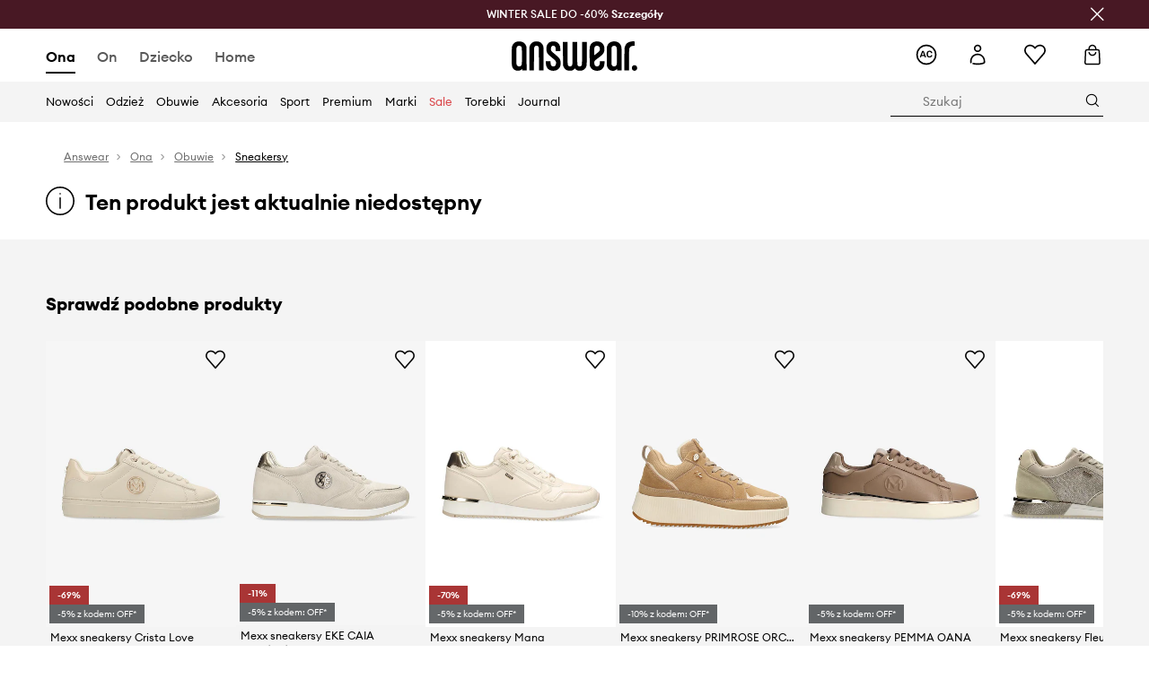

--- FILE ---
content_type: text/html; charset=utf-8
request_url: https://answear.com/p/mexx-sneakersy-loua-kolor-bezowy-mxqp047901w-1024099
body_size: 86804
content:
<!DOCTYPE html><html lang="pl" translate="no"><style type="text/css" data-used-styles="_unmatched">main { position: relative;background: #fff;padding: 30px 0;min-height: 60vh;margin: 0 auto; }@media (min-width: 48rem) {main { min-height: 100%; }}main:empty { min-height: 100vh; }@-webkit-keyframes clockwise {
  0% {
    -webkit-transform: rotate(0deg);
            transform: rotate(0deg); }
  100% {
    -webkit-transform: rotate(360deg);
            transform: rotate(360deg); } }@keyframes clockwise {
  0% {
    -webkit-transform: rotate(0deg);
            transform: rotate(0deg); }
  100% {
    -webkit-transform: rotate(360deg);
            transform: rotate(360deg); } }@-webkit-keyframes donut-rotate {
  0% {
    -webkit-transform: rotate(0);
            transform: rotate(0); }
  50% {
    -webkit-transform: rotate(-140deg);
            transform: rotate(-140deg); }
  100% {
    -webkit-transform: rotate(0);
            transform: rotate(0); } }@keyframes donut-rotate {
  0% {
    -webkit-transform: rotate(0);
            transform: rotate(0); }
  50% {
    -webkit-transform: rotate(-140deg);
            transform: rotate(-140deg); }
  100% {
    -webkit-transform: rotate(0);
            transform: rotate(0); } }@keyframes MobileAppPromotionWidget__fadeIn__wpIFZ{from{opacity:0;transform:translateY(10px)}to{opacity:1;transform:translateY(0)}}@keyframes Router__loading__h9ThG{to{opacity:0}}@keyframes Router__loadingTopBar__diOn7{to{width:100vw}}@keyframes NewLoader__rotation__2nGha{0%{transform:rotate(0deg)}100%{transform:rotate(360deg)}}@-moz-document url-prefix(){.FullCart__backBox__w8XCF:before{display:inline-block}}h1,h2,h3 { font-weight: 600;color: #000; }h1 { font-size: 1.25rem; }@media (min-width: 75rem) {h1 { font-size: 1.5rem; }}h2 { font-size: 1.125rem; }@media (min-width: 75rem) {h2 { font-size: 1.25rem; }}h3 { font-size: 1.125rem; }@media (min-width: 75rem) {h3 { font-size: 1.25rem; }}h4,h5,h6 { margin: 0;font-weight: 600; }h4 { font-size: 1rem;color: #000; }@media (min-width: 75rem) {h4 { font-size: 1.125rem; }}h5 { font-size: .875rem;color: #000; }@media (min-width: 75rem) {h5 { font-size: 1rem; }}h6 { font-size: .875rem;color: #000; }@keyframes BannerAreaSlider__progressBar__npSIo{0%{width:0}25%{width:25%}50%{width:50%}75%{width:75%}100%{width:100%}}@keyframes CookiesConsentPopUp__cookie-fade-in__4KGhp{from{transform:translateY(100%)}to{transform:translateY(0)}}@-moz-document url-prefix(){.FullCart__backBox__emCLZ:before{display:inline-block}}@keyframes PageRowsTemplate__progressBar__eL6nD{0%{width:0}25%{width:25%}50%{width:50%}75%{width:75%}100%{width:100%}}@keyframes PageRowsTemplate__progressBar__eL6nD{0%{width:0}25%{width:25%}50%{width:50%}75%{width:75%}100%{width:100%}}</style><head><meta charSet="utf-8"/><meta name="viewport" content="width=device-width, initial-scale=1, shrink-to-fit=no"/><link rel="preload" as="image" href="https://cdn.ans-media.com/assets/front/multi/static/images/logoAnswear.svg?v=2" crossorigin=""/><meta property="al:web:should_fallback" content="false"/><meta property="al:android:package" content="com.answear.app.new"/><meta property="al:android:app_name" content="Answear"/><meta property="al:ios:url" content="answear://applinks"/><meta property="al:ios:app_store_id" content="1500890927"/><meta property="al:ios:app_name" content="Answear"/><meta property="og:type" content="website"/><link rel="apple-touch-icon" sizes="57x57" href="/ans/apple-icon-57x57.png"/><link rel="apple-touch-icon" sizes="60x60" href="/ans/apple-icon-60x60.png"/><link rel="apple-touch-icon" sizes="72x72" href="/ans/apple-icon-72x72.png"/><link rel="apple-touch-icon" sizes="76x76" href="/ans/apple-icon-76x76.png"/><link rel="apple-touch-icon" sizes="114x114" href="/ans/apple-icon-114x114.png"/><link rel="apple-touch-icon" sizes="120x120" href="/ans/apple-icon-120x120.png"/><link rel="apple-touch-icon" sizes="144x144" href="/ans/apple-icon-144x144.png"/><link rel="apple-touch-icon" sizes="152x152" href="/ans/apple-icon-152x152.png"/><link rel="apple-touch-icon" sizes="180x180" href="/ans/apple-icon-180x180.png"/><link rel="icon" type="image/png" sizes="192x192" href="/ans/android-icon-192x192.png"/><link rel="icon" type="image/png" sizes="32x32" href="/ans/favicon-32x32.png"/><link rel="icon" type="image/png" sizes="96x96" href="/ans/favicon-96x96.png"/><link rel="icon" type="image/png" sizes="16x16" href="/ans/favicon-16x16.png"/><link rel="manifest" href="/ans/manifest.json"/><meta name="msapplication-TileColor" content="#ffffff"/><meta name="msapplication-TileImage" content="/ans/ms-icon-144x144.png"/><meta name="theme-color" content="#ffffff"/><link rel="preconnect" href="https://answear.com" crossorigin="anonymous"/><link rel="preconnect" href="https://img2.ans-media.com" crossorigin="use-credentials"/><link rel="preconnect" href="https://www.googletagmanager.com"/><link rel="preconnect" href="https://analytics.answear.com"/><link rel="preconnect" href="https://cdn.luigisbox.tech"/><title>Mexx sneakersy Loua kolor beżowy MXQP047901W | Answear.com</title><meta property="og:title" content="Mexx sneakersy Loua kolor beżowy MXQP047901W | Answear.com"/><meta name="description" content="Mexx sneakersy Loua kup i wyglądaj wyjątkowo! Dostawa nawet w 24h, w 1 paczce 📦Answear Club – lojalność, która się opłaca, 10% wraca na Twoje konto"/><meta name="robots" content="all"/><meta property="og:image" content="https://img2.ans-media.com/i/542x813/SS23-OBD36N-08X_F1.jpg?v=1699949194"/><base href="https://answear.com"/><script>window.config = {"ENABLE_COMPILER":false,"APP_VERSION":"16.18.4","APP_NAME":"front-ans","LOCALE":"pl_PL","SHOP_ID":"ANS","BASENAME":"","OTHER_SUPPORTED_LOCALES":"{\"locales\": []}","IMG_APP_URL":"https://img2.ans-media.com","VIDEO_APP_URL":"https://img2.ans-media.com","STORAGE_APP_URL":"https://cdn.ans-media.com/assets/front","API_URL":"https://answear.com","LUIGIS_API_URL":"https://live.luigisbox.tech","LUIGIS_CDN_URL":"https://cdn.luigisbox.tech","GTM_ID":"GTM-6XKP","GTM_SRC":"https://analytics.answear.com","HEUREKA_BADGE_ENABLED":false,"HEUREKA_SCRIPT_ENABLED":false,"NEW_PRODUCT_CARD_ENABLED":false,"NEW_PRODUCT_CARD_DESCRIPTION_ENABLED":false,"ADDITIONAL_INFO_ON_PRODUCT_CARD_ENABLED":false,"ACCOUNT_DELIVERY_ADDRESSES_ENABLED":true,"INTERNAL_SIMILAR_PRODUCTS_ENABLED":true,"AVAILABLE_MARKET_LANGUAGES":"[{\"id\":1,\"lang\":\"bg_BG\",\"label\":\"BG\",\"url\":\"https://answear.bg/\"},{\"id\":2,\"lang\":\"el_CY\",\"label\":\"CY\",\"url\":\"https://answear.com.cy/\"},{\"id\":3,\"lang\":\"cs_CZ\",\"label\":\"CZ\",\"url\":\"https://answear.cz/\"},{\"id\":4,\"lang\":\"el_GR\",\"label\":\"GR\",\"url\":\"https://answear.gr/\"},{\"id\":5,\"lang\":\"hr_HR\",\"label\":\"HR\",\"url\":\"https://answear.hr/\"},{\"id\":6,\"lang\":\"hu_HU\",\"label\":\"HU\",\"url\":\"https://answear.hu/\"},{\"id\":7,\"lang\":\"it_IT\",\"label\":\"IT\",\"url\":\"https://answear.it/\"},{\"id\":8,\"lang\":\"pl_PL\",\"label\":\"PL\",\"url\":\"https://answear.com/\"},{\"id\":9,\"lang\":\"ro_RO\",\"label\":\"RO\",\"url\":\"https://answear.ro/\"},{\"id\":10,\"lang\":\"sl_SI\",\"label\":\"SI\",\"url\":\"https://answear.si/\"},{\"id\":11,\"lang\":\"sk_SK\",\"label\":\"SK\",\"url\":\"https://answear.sk/\"},{\"id\":12,\"lang\":\"uk_UA\",\"label\":\"UA\",\"url\":\"https://answear.ua/\"},{\"id\":13,\"lang\":\"ru_UA\",\"label\":\"UA(RU)\",\"url\":\"https://answear.ua/ru\"}]","PROGRESS_BAR_INDICATOR_ENABLED":false,"AC_HISTORY_ENABLED":true,"AC_ENABLED":true,"LUIGIS_SCRIPT_ENABLED":true,"SHOW_DUTY_INFO":false,"SHOW_PRODUCT_CARD_DETAILS_ATTRIBUTES":false,"MPULSE_SCRIPT_API_KEY":"","MPULSE_DATALAYER_ENABLED":true,"LUIGIS_TRACKER_ID":"{\"pl_PL\": \"104894-117806\"}","TRUST_MATE_SCRIPT_ID":"{\"pl_PL\": \"8d982bab-e616-48ca-8011-5105e9fc4981\"}","OMIT_LANGUAGES":"[]","ANIMATED_LOGO":false,"LOGO_URL":"/","SITEMAP_LINK_ENABLED":true,"OUTFITS_ENABLED":true,"EXTRA_META_TAG":false,"NEWSLETTER_POPUP_MIN_ROUTES_VISITED":2,"SALOON_LOCALIZATION_ENABLED":true,"SALOON_AVAILABILITY_CHECKER_ENABLED":false,"COOKIES_MANDATORY_BUTTON_ON_POPUP_ENABLED":true,"APP_WIDGET_ENABLED":true,"INSIGHT_APP_SEC_VALIDATION_CONTENT":"","SEND_ADDITIONAL_X_JWT_TOKEN":false,"ONE_PAGE_CHECKOUT_COUNTRY_SELECT_ENABLED":true,"ACCOUNT_QR_CODE_ENABLED":false,"IS_IMAGE_SUFFIX_DISABLED":true,"PRICE_GUIDE_LINK_ENABLED":false,"BRAZE_API_KEY":"8878055b-d39a-4e3e-a738-1aca6124138c","BRAZE_BASE_URL":"sdk.fra-02.braze.eu","BRAZE_CONTENT_CARDS_ENABLED":true,"CHATBOT_DIXA_MESSENGER_TOKEN":"da8f7249dd6c419780a9d1ce27c1ad5a","CI":false,"NODE_ENV":"production","NODE_PATH":"","PUBLIC_URL":"","ASSETS_URL":"https://cdn.ans-media.com/assets/front/multi","ENABLE_TEST_UTILS":true,"REMOVE_SOURCEMAPS_AFTER_BUILD":false,"GENERATE_SOURCEMAP":false,"BUILD_SPEED_MEASURE_SSR":false,"BUILD_SPEED_MEASURE_CLIENT":false,"NEW_WEBPACK_LOADERS":false,"ENVIRONMENT":"production","SENTRY_ENABLED":false,"SENTRY_DSN":"https://13977845708ab41dd48a1a6388cd82e6@sentry.softwear.co/3","SENTRY_SSR_DNS":"https://13977845708ab41dd48a1a6388cd82e6@sentry.softwear.co/3","SENTRY_PERFORMANCE_ENABLED":false,"SENTRY_CLIENT_SAMPLE_RATE":"1","SENTRY_SERVER_SAMPLE_RATE":"1","SENTRY_PERFORMANCE_SAMPLE_RATE":"0.01","SENTRY_REPLAY_ENABLED":true,"SENTRY_REPLAY_SAMPLE_RATE":0,"SENTRY_REPLAY_ERROR_SAMPLE_RATE":1,"SENTRY_SERVER_PROFILING_SAMPLE_RATE":0.1,"SENTRY_SERVER_JS_PROFILING_ENABLED":false,"SENTRY_BROWSER_PROFILING_ENABLED":false,"SENTRY_BROWSER_PROFILING_SAMPLE_RATE":0.1,"SENTRY_SOURCEMAPS_AUTH_TOKEN":"","SENTRY_TESTS_URLS_ENABLED":false,"SSR_REQUEST_THROTTLE_MIN":"0.2","SSR_QUEUE_LIMIT":"12","SSR_MEM_CLEAN_TIME":"10000","SSR_HTTP_TIMEOUT":"7000","SSR_FETCH_ASYNC_TIMEOUT":"9000","SSR_EXPRESS_TIMEOUT":"10000","SSR_FILTER_CONSOLE":false,"SSR_SKIP_RENDERING_RESTRICTED_PAGES":true,"SSR_RELOAD_BUNDLES_ON_REQUEST":false,"SSR_ENABLE_COMPRESSION":false,"SSR_HTTP_ERROR_CODE":500,"SSR_API_PROXY_URL":"","SSR_SIMPLE_LOGGER":false,"SSR_DISABLE_ADDITIONAL_CATEGORIES_RENDER_FOR_CRAWLER":false,"SSR_CACHE_HEADERS":false,"LUIGIS_WISHLIST_RECOMMENDATION_TYPE":"NONE","LUIGIS_CART_RECOMMENDATION_TYPE":"basket","LUIGIS_PRODUCT_PAGE_RECOMMENDATION_TYPE":"last_seen","LUIGIS_RECOMMENDATION_USER_GROUP_TYPE":"employeeEcom","LUIGIS_RECOMMENDATION_USER_GROUP_TYPES":"[]","LUIGIS_RECOMMENDATION_CLIPBOARD_BOTTOM_POSITION":true,"BUNDLE_ANALYZER_ENABLED":false,"WDYR_ENABLED":false,"SSR_LOG_REQUESTS":false,"SSR_SERVER_STATIC_FILES":false,"REPORT_WEB_VITALS":false,"CWV_REPORTER_URL":"","CWV_REPORTER_SECRET":"","CWV_REPORTER_MIN_CLS":0.03,"OSM_DEFAULT_LOCATION_LAT":"52.23179481161377","OSM_DEFAULT_LOCATION_LONG":"21.00671768188477","OSM_DEFAULT_ZOOM":"15","OSM_MIN_ZOOM":3,"OSM_SEARCH_LANG":"PL","OSM_MEDICINE_PICKUP_POINT_DEFAULT_ZOOM":11,"RECAPTCHA_KEY":"6LdcI8QlAAAAAHgKSqSi9VsXczBcKr5E-E_GMET-","ENABLED_REDUX_DEVTOOLS":false,"TRACKING_IMAGE_ENABLED":true,"DISABLE_AXIOS_CACHE_FOR_ACCEPTANCE_TESTS":false,"TANSTACK_QUERY_DEVTOOLS_ENABLED":false,"GOOGLE_PLAY_FOOTER_URL":"https://play.google.com/store/apps/details?id=com.answear.app.new&referrer=utm_source%3Dpl_www%26utm_medium%3Dfooter%26anid%3Dadmob","GOOGLE_PLAY_MOBILE_WIDGET_URL":"https://play.google.com/store/apps/details?id=com.answear.app.new&referrer=utm_source%3Dpl_www%26utm_medium%3Dheader%26anid%3Dadmob","APP_STORE_FOOTER_URL":"https://apps.apple.com/us/app/answear-fashion-store/id1500890927","APP_STORE_MOBILE_WIDGET_URL":"https://apps.apple.com/us/app/answear-fashion-store/id1500890927","MED_GOOGLE_PLAY_FOOTER_URL":"","MED_APP_STORE_FOOTER_URL":"","MOBILE_APP_PROMOTION_WIDGET_URL":"","REFRESH_COOKIES_CONSENT_DATE":"","PAYMENT_ENV":"PRODUCTION","APPLE_PAY_MERCHANT_ID":"","GOOGLE_PAY_MERCHANT_ID":"BCR2DN4TY3QPXB26","EXCHANGE_CURRENCY":"","EXCHANGE_CURRENCY_LABEL":"","ANS_API_PATTERN":"","MED_API_PATTERN":"","PRM_API_PATTERN":"","RLS_API_PATTERN":"","LOCAL_DEVELOPMENT":false,"LANG":"pl_PL"}</script><style>/* Euclid Circular A-bold-latin-ext */
@font-face {
    font-family: 'Euclid Circular A';
    font-style: normal;
    font-weight: 700;
    font-display: swap;
    src: url('https://cdn.ans-media.com/assets/front/fonts/euclid-circular-a-bold-web-xl.woff2?v=2') format('woff2');
}
/* Euclid Circular A-semibold-latin-ext */
@font-face {
    font-family: 'Euclid Circular A';
    font-style: normal;
    font-weight: 600;
    font-display: swap;
    src: url('https://cdn.ans-media.com/assets/front/fonts/euclid-circular-a-semibold-web-xl.woff2?v=2') format('woff2');
}
/* Euclid Circular A-medium-latin-ext */
@font-face {
    font-family: 'Euclid Circular A';
    font-style: normal;
    font-weight: 500;
    font-display: swap;
    src: url('https://cdn.ans-media.com/assets/front/fonts/euclid-circular-a-medium-web-xl.woff2?v=2') format('woff2');
}
/* Euclid Circular A-regular-latin-ext */
@font-face {
    font-family: 'Euclid Circular A';
    font-style: normal;
    font-weight: 400;
    font-display: swap;
    src: url('https://cdn.ans-media.com/assets/front/fonts/euclid-circular-a-regular-web-xl.woff2?v=2') format('woff2');
}</style><script type="text/javascript">
    if ('serviceWorker' in navigator) {
      navigator.serviceWorker.register('/service-worker.js');
    }
  </script><link as="style" rel="stylesheet" href="https://cdn.ans-media.com/assets/front/multi/static/css/answear-16.18.4-v3.css" integrity="sha256-KwbbUQyFwZeHR5DWkExtgw1FHZk9O5JdIHTM4v8BwmY= sha384-W/W0GkvbTw+r5S2P+92vYdq5czICv3uEQlo3qM2zR/B4VVSagC8yYIVYh4FVq/y+ sha512-4j311qGrRxrglomiVnLrVoxCk7nhBwPxUS9nAdClvWExeXd+KevyNDlZHYScqqE97JqBe52Um5iFihrFjQNwEQ==" crossorigin="anonymous"/><style type="text/css" data-used-styles="20311.175466ba3ac2a85cd163-v3.css,50931.2468f2e64e0ca8e32783-v3.css">.Topbar__topBar__YRE7F { display: flex;position: relative;justify-content: center;align-self: center;align-items: center; }.Topbar__topBarContent__0tL7K { display: flex;flex-direction: row;align-items: center;justify-content: center;width: 100%;padding: 6px 15px; }@media (min-width: 75rem) {.Topbar__topBarContent__0tL7K { padding: 0 15px; }}.Topbar__topBarContentItem__OqRql { display: flex;flex-direction: row;justify-content: center;align-items: center;transition: none;text-decoration: none; }.Topbar__topBarContentItem__OqRql:first-child { justify-content: flex-start; }.Topbar__topBarContentItem__OqRql:last-child { justify-content: flex-end; }.TopBarStyles__topBar__b7R2H { background: #000;height: 44px; }@media (min-width: 75rem) {.TopBarStyles__topBar__b7R2H { height: 32px; }}.TopBarStyles__topBarLabel__WakEI { font-size: .75rem;font-weight: 400;color: #fff;line-height: 1.25rem; }@media (min-width: 75rem) {.TopBarStyles__topBarLabel__WakEI { font-size: .6875rem; }.TopBarStyles__topBarItem__qMbUX { margin: 0 32px; }}</style><script>window.__PRELOADED_STATE__ = {"appConfig":{"mobile":{"isInMobileView":false,"isInTabletView":false,"isMobileDevice":false,"isAndroidDevice":false,"isIOSDevice":false},"layoutConfig":{"layoutType":1},"seo":{"title":"Mexx sneakersy Loua kolor beżowy MXQP047901W | Answear.com","description":"Mexx sneakersy Loua kup i wyglądaj wyjątkowo! Dostawa nawet w 24h, w 1 paczce 📦Answear Club – lojalność, która się opłaca, 10% wraca na Twoje konto","noindex":false,"header":null,"ogImage":"https://img2.ans-media.com/i/542x813/SS23-OBD36N-08X_F1.jpg?v=1699949194"},"topBanner":{"isVisible":false},"customNotifications":{"main_product_list":[],"cart":[],"contact_site":[],"help_site":[],"login_checkout":[],"login_account":[]},"appSetup":{"appSetupCompleted":true,"isCrawlerBot":true,"hasAcceptedAllCookies":false,"hasCookiePopUpOpened":false,"shouldShowCookieBar":false,"appLocationOrigin":"https://answear.com","appLocationPathname":"/p/mexx-sneakersy-loua-kolor-bezowy-mxqp047901w-1024099","appLocationQueryParams":{},"selectedHomepage":"female","shouldShowAppWidget":true,"shouldShowPromotionBar":true,"rehydrated":false},"appUserAgent":{"isSafariBrowser":false},"responseState":{"isResponseSuccess":true,"serverHttpStatus":null,"redirectUrl":null},"global":{"scrolledBottom":false,"themeName":null}},"products":{"ware":{"list":[],"filters":[],"pagingInit":false,"isLoading":false,"isSingleColumnView":false,"searchPerformed":false,"totalCount":0,"areFavouritesProcessing":false,"pseudocategory":null,"seoCmsPage":null,"popularBrands":null,"productBrand":null,"numberOfItem":12,"seoMetaTags":{},"subcategoriesTree":null,"selectedCategoriesNames":[],"isProductListEmpty":false,"isPresalePseudo":false},"paging":{"reload":false,"category":"","page":1,"productsPerPage":80,"sort":"popularity","queryString":"","sortingProperties":[],"filters":{}}},"auth":{"isAuthenticated":null,"isRegistering":false},"favourites":{"ware":{"count":0,"isProcessing":false}},"formSchemas":{"dynamicForms":{"loadingSchemas":[],"schemas":{},"regions":{"region":"","hasRegionChanged":false}}},"notifications":{"ware":{"items":[]}},"dataLayer":{"userDetails":{"userType":""},"clipboardDataLayer":{"favouritesId":[],"isLoading":false},"pageRowsDataLayer":{"pageRowsItems":[],"sliderProducts":[],"extendedSliderProducts":[]},"productsDataLayer":{"products":[],"categories":{"pageCategory1":"","pageCategory2":"","pageCategory3":"","pageCategory4":"","pageCategory5":""},"pageType":""},"ssrDataLayer":{"dataLayersToSend":[]}}}; window.__PRELOADED_PROMISES__ = {"cache-front-ans-ANS-3.30/config-pl_PL:-:-":{"internal":{"giftCardEnabled":true,"investorClubEnabled":true,"referralProgramEnabled":false,"purchaseForRegisteredOnlyEnabled":true,"purchaseReturnEnabled":true,"buyTheLookEnabled":true,"productRatingEnabled":true},"integration":{"brazeEnabled":true,"luigisBoxEnabled":true,"luigisBoxRecommendationsEnabled":false},"minimalPrice":{"show":true,"showPercentageAndPriceColor":true,"displayType":"full"},"checkout":{"hasAbroadDelivery":true,"invoiceEnabled":true,"salesDocumentEnabled":true,"discountsOnInvoiceEnabled":false},"signIn":{"facebook":"2054543361437868","appleId":"pl.answear.app","google":"203397110469-17gtasq4k0p1r6dao05uf9j8vmhs1qtb.apps.googleusercontent.com"},"premiumProgram":{"silver":{"threshold":1000,"discount":"10%"},"gold":{"threshold":5000,"discount":"15%"},"platinum":{"threshold":10000,"discount":"20%"}},"success":true,"status":200},"cache-front-ans-ANS-3.30/menu-desktop-pl_PL:-:-":{"data":[{"label":"Ona","type":"baseItem","frontId":"FEMALE","options":{"urlType":"mainPageFemale"},"items":[{"label":"Nowości","type":"baseItem","frontId":"NEWIN","options":{"urlType":"newInFemale","dedicatedLink":"https://answear.com/s/nowosci-menu/ona"},"items":[]},{"label":"Strona główna","type":"baseItem","frontId":"PROMOTION","options":{"urlType":"mainPageFemale","showOnlyOnMobile":true},"items":[]},{"label":"Odzież","slug":"ona/odziez","frontId":"CLOTHES","id":7,"type":"categoryItem","options":[],"items":[{"label":"Kategorie","type":"categoryRoot","options":[],"items":[{"label":"Bielizna","slug":"ona/odziez/bielizna","id":119,"type":"categoryItem","options":[],"items":[]},{"label":"Bielizna techniczna","slug":"ona/odziez/bielizna-techniczna","id":1035,"type":"categoryItem","options":[],"items":[]},{"label":"Bluzki i koszule","slug":"ona/odziez/bluzki-i-koszule","id":223,"type":"categoryItem","options":[],"items":[]},{"label":"Bluzy","slug":"ona/odziez/bluzy","id":8,"type":"categoryItem","options":[],"items":[]},{"label":"Jeansy","slug":"ona/odziez/jeansy","id":50,"type":"categoryItem","options":[],"items":[]},{"label":"Kombinezony","slug":"ona/odziez/kombinezony","id":89,"type":"categoryItem","options":[],"items":[]},{"label":"Kurtki","slug":"ona/odziez/kurtki","id":34,"type":"categoryItem","options":[],"items":[]},{"label":"Komplety i dresy","slug":"ona/odziez/komplety-i-dresy","id":234,"type":"categoryItem","options":[],"items":[]},{"label":"Marynarki i kamizelki","slug":"ona/odziez/marynarki-i-kamizelki","id":231,"type":"categoryItem","options":[],"items":[]},{"label":"Płaszcze","slug":"ona/odziez/plaszcze","id":1159,"type":"categoryItem","options":[],"items":[]},{"label":"Sukienki","slug":"ona/odziez/sukienki","id":12,"type":"categoryItem","options":[],"items":[]},{"label":"Skarpetki","slug":"ona/odziez/skarpetki","id":194,"type":"categoryItem","options":[],"items":[]},{"label":"Stroje kąpielowe","slug":"ona/odziez/stroje-kapielowe","id":142,"type":"categoryItem","options":[],"items":[]},{"label":"Szorty","slug":"ona/odziez/szorty","id":53,"type":"categoryItem","options":[],"items":[]},{"label":"Spodnie i legginsy","slug":"ona/odziez/spodnie-i-legginsy","id":226,"type":"categoryItem","options":[],"items":[]},{"label":"Spódnice","slug":"ona/odziez/spodnice","id":27,"type":"categoryItem","options":[],"items":[]},{"label":"Swetry","slug":"ona/odziez/swetry","id":86,"type":"categoryItem","options":[],"items":[]},{"label":"Topy i t-shirty","slug":"ona/odziez/topy-i-t-shirty","id":219,"type":"categoryItem","options":[],"items":[]},{"label":"Pielęgnacja odzieży","slug":"ona/odziez/pielegnacja-odziezy","id":1202,"type":"categoryItem","options":[],"items":[]},{"label":"Zobacz wszystkie","slug":"ona/odziez","id":7,"type":"categoryItem","options":{"isViewAllLink":true},"items":[]}]},{"label":"Polecane","type":"recommendedSectionItem","options":[],"items":[{"label":"Renewed","url":"https://answear.com/m/renewed/ona","type":"rawUrlItem","options":{"targetBlank":false,"linkColor":"#000000"},"items":[]},{"label":"Nowości premium","url":"https://answear.com/new/ona?premium=1&sort=date_desc","type":"rawUrlItem","options":{"targetBlank":false},"items":[]},{"label":"Kolekcje Planet Friendly","url":"https://answear.com/s/kolekcje-planet-friendly/ona","type":"rawUrlItem","options":{"targetBlank":false},"items":[]},{"label":"Outdoor","url":"https://answear.com/s/outdoor/ona","type":"rawUrlItem","options":{"targetBlank":false},"items":[]},{"label":"Trening","url":"https://answear.com/s/trening/ona","type":"rawUrlItem","options":{"targetBlank":false},"items":[]}]},{"label":"","type":"bannerSectionItem","options":[],"items":[{"label":" ","url":"https://answear.com/m/morgan/ona","imagePath":"https://img2.ans-media.com/pl/cms/menu-picture/156-69539299956525.77710262","type":"bannerItem","options":{"targetBlank":false,"sponsored":null},"items":[]},{"label":" ","url":"https://answear.com/m/blauer/ona","imagePath":"https://img2.ans-media.com/pl/cms/menu-picture/153-695392bb2c4b28.97896114","type":"bannerItem","options":{"targetBlank":false,"sponsored":null},"items":[]}]}]},{"label":"Obuwie","slug":"ona/obuwie","frontId":"SHOES","id":19,"type":"categoryItem","options":[],"items":[{"label":"Kategorie","type":"categoryRoot","options":[],"items":[{"label":"Baleriny","slug":"ona/obuwie/baleriny","id":75,"type":"categoryItem","options":[],"items":[]},{"label":"Botki","slug":"ona/obuwie/botki","id":32,"type":"categoryItem","options":[],"items":[]},{"label":"Espadryle","slug":"ona/obuwie/espadryle","id":68,"type":"categoryItem","options":[],"items":[]},{"label":"Kapcie","slug":"ona/obuwie/kapcie","id":103,"type":"categoryItem","options":[],"items":[]},{"label":"Kalosze","slug":"ona/obuwie/kalosze","id":29,"type":"categoryItem","options":[],"items":[]},{"label":"Klapki i sandały","slug":"ona/obuwie/klapki-i-sandaly","id":56,"type":"categoryItem","options":[],"items":[]},{"label":"Kozaki","slug":"ona/obuwie/kozaki","id":1163,"type":"categoryItem","options":[],"items":[]},{"label":"Mokasyny i półbuty","slug":"ona/obuwie/mokasyny-i-polbuty","id":61,"type":"categoryItem","options":[],"items":[]},{"label":"Buty trekkingowe","slug":"ona/obuwie/buty-trekkingowe","id":178,"type":"categoryItem","options":[],"items":[]},{"label":"Pielęgnacja obuwia","slug":"ona/obuwie/pielegnacja-obuwia","id":191,"type":"categoryItem","options":[],"items":[]},{"label":"Szpilki","slug":"ona/obuwie/szpilki","id":58,"type":"categoryItem","options":[],"items":[]},{"label":"Śniegowce","slug":"ona/obuwie/sniegowce","id":105,"type":"categoryItem","options":[],"items":[]},{"label":"Trampki i tenisówki","slug":"ona/obuwie/trampki-i-tenisowki","id":20,"type":"categoryItem","options":[],"items":[]},{"label":"Sneakersy","slug":"ona/obuwie/sneakersy","id":1226,"type":"categoryItem","options":[],"items":[]},{"label":"Buty sportowe","slug":"ona/obuwie/buty-sportowe","id":1228,"type":"categoryItem","options":[],"items":[]},{"label":"Zobacz wszystkie","slug":"ona/obuwie","id":19,"type":"categoryItem","options":{"isViewAllLink":true},"items":[]}]},{"label":"Polecane","type":"recommendedSectionItem","options":[],"items":[{"label":"Nowości premium","url":"https://answear.com/new/ona?premium=1&sort=date_desc","type":"rawUrlItem","options":{"targetBlank":false},"items":[]},{"label":"Kolekcje Planet Friendly","url":"https://answear.com/s/kolekcje-planet-friendly/ona","type":"rawUrlItem","options":{"targetBlank":false},"items":[]},{"label":"Outdoor","url":"https://answear.com/s/outdoor/ona","type":"rawUrlItem","options":{"targetBlank":false},"items":[]},{"label":"Trening","url":"https://answear.com/s/trening/ona","type":"rawUrlItem","options":{"targetBlank":false},"items":[]}]},{"label":"","type":"bannerSectionItem","options":[],"items":[{"label":" ","url":"https://answear.com/m/god-save-queens/ona","imagePath":"https://img2.ans-media.com/pl/cms/menu-picture/157-694564156792f6.43860672","type":"bannerItem","options":{"targetBlank":false,"sponsored":null},"items":[]},{"label":" ","url":"https://answear.com/m/blauer/ona","imagePath":"https://img2.ans-media.com/pl/cms/menu-picture/151-695f76f855ebf1.40523558","type":"bannerItem","options":{"targetBlank":false,"sponsored":null},"items":[]}]}]},{"label":"Akcesoria","slug":"ona/akcesoria","frontId":"ACCESSORIES","id":14,"type":"categoryItem","options":[],"items":[{"label":"Kategorie","type":"categoryRoot","options":[],"items":[{"label":"Akcesoria pływackie","slug":"ona/akcesoria/akcesoria-plywackie","id":152,"type":"categoryItem","options":[],"items":[]},{"label":"Biżuteria","slug":"ona/akcesoria/bizuteria","id":126,"type":"categoryItem","options":[],"items":[]},{"label":"Butelki i termosy","slug":"ona/akcesoria/butelki-i-termosy","id":686,"type":"categoryItem","options":[],"items":[]},{"label":"Czapki i kapelusze","slug":"ona/akcesoria/czapki-i-kapelusze","id":22,"type":"categoryItem","options":[],"items":[]},{"label":"Etui i pokrowce","slug":"ona/akcesoria/etui-i-pokrowce","id":109,"type":"categoryItem","options":[],"items":[]},{"label":"Kosmetyczki","slug":"ona/akcesoria/kosmetyczki","id":148,"type":"categoryItem","options":[],"items":[]},{"label":"Maseczki","slug":"ona/akcesoria/maseczki","id":114,"type":"categoryItem","options":[],"items":[]},{"label":"Okulary","slug":"ona/akcesoria/okulary","id":72,"type":"categoryItem","options":[],"items":[]},{"label":"Outdoor i turystyka","slug":"ona/akcesoria/outdoor-i-turystyka","id":1214,"type":"categoryItem","options":[],"items":[]},{"label":"Parasole","slug":"ona/akcesoria/parasole","id":107,"type":"categoryItem","options":[],"items":[]},{"label":"Paski","slug":"ona/akcesoria/paski","id":41,"type":"categoryItem","options":[],"items":[]},{"label":"Plecaki","slug":"ona/akcesoria/plecaki","id":39,"type":"categoryItem","options":[],"items":[]},{"label":"Portfele","slug":"ona/akcesoria/portfele","id":37,"type":"categoryItem","options":[],"items":[]},{"label":"Rękawiczki","slug":"ona/akcesoria/rekawiczki","id":24,"type":"categoryItem","options":[],"items":[]},{"label":"Sprzęt sportowy","slug":"ona/akcesoria/sprzet-sportowy","id":1029,"type":"categoryItem","options":[],"items":[]},{"label":"Szaliki i chusty","slug":"ona/akcesoria/szaliki-i-chusty","id":43,"type":"categoryItem","options":[],"items":[]},{"label":"Torby i walizki","slug":"ona/akcesoria/torby-i-walizki","id":122,"type":"categoryItem","options":[],"items":[]},{"label":"Torebki","slug":"ona/akcesoria/torebki","id":17,"type":"categoryItem","options":[],"items":[]},{"label":"Zegarki","slug":"ona/akcesoria/zegarki","id":173,"type":"categoryItem","options":[],"items":[]},{"label":"Zobacz wszystkie","slug":"ona/akcesoria","id":14,"type":"categoryItem","options":{"isViewAllLink":true},"items":[]}]},{"label":"Polecane","type":"recommendedSectionItem","options":[],"items":[{"label":"Nowości premium","url":"https://answear.com/new/ona?premium=1&sort=date_desc","type":"rawUrlItem","options":{"targetBlank":false},"items":[]},{"label":"Kolekcje Planet Friendly","url":"https://answear.com/s/kolekcje-planet-friendly/ona","type":"rawUrlItem","options":{"targetBlank":false},"items":[]},{"label":"Outdoor","url":"https://answear.com/s/outdoor/ona","type":"rawUrlItem","options":{"targetBlank":false},"items":[]},{"label":"Trening","url":"https://answear.com/s/trening/ona","type":"rawUrlItem","options":{"targetBlank":false},"items":[]}]},{"label":"","type":"bannerSectionItem","options":[],"items":[{"label":" ","url":"https://answear.com/m/versace/ona","imagePath":"https://img2.ans-media.com/pl/cms/menu-picture/162-69650191e024d7.73780879","type":"bannerItem","options":{"targetBlank":false,"sponsored":null},"items":[]},{"label":" ","url":"https://answear.com/m/daniel-wellington/ona","imagePath":"https://img2.ans-media.com/pl/cms/menu-picture/154-695393384bcfe6.33097323","type":"bannerItem","options":{"targetBlank":false,"sponsored":null},"items":[]}]}]},{"label":"Sport","type":"baseItem","frontId":"SPORT","options":{"urlType":"sportFemale"},"items":[{"label":"Strona główna","type":"baseItem","frontId":"PROMOTION","options":{"urlType":"sportFemale","showOnlyOnMobile":true},"items":[]},{"label":"Odzież","type":"baseItem","options":[],"items":[{"label":"Bielizna","slug":"ona/odziez/bielizna","id":119,"type":"categoryItem","options":{"isSportLink":true},"items":[]},{"label":"Bielizna techniczna","slug":"ona/odziez/bielizna-techniczna","id":1035,"type":"categoryItem","options":{"isSportLink":true},"items":[]},{"label":"Bluzki i koszule","slug":"ona/odziez/bluzki-i-koszule","id":223,"type":"categoryItem","options":{"isSportLink":true},"items":[]},{"label":"Bluzy","slug":"ona/odziez/bluzy","id":8,"type":"categoryItem","options":{"isSportLink":true},"items":[]},{"label":"Jeansy","slug":"ona/odziez/jeansy","id":50,"type":"categoryItem","options":{"isSportLink":true},"items":[]},{"label":"Kombinezony","slug":"ona/odziez/kombinezony","id":89,"type":"categoryItem","options":{"isSportLink":true},"items":[]},{"label":"Kurtki","slug":"ona/odziez/kurtki","id":34,"type":"categoryItem","options":{"isSportLink":true},"items":[]},{"label":"Komplety i dresy","slug":"ona/odziez/komplety-i-dresy","id":234,"type":"categoryItem","options":{"isSportLink":true},"items":[]},{"label":"Marynarki i kamizelki","slug":"ona/odziez/marynarki-i-kamizelki","id":231,"type":"categoryItem","options":{"isSportLink":true},"items":[]},{"label":"Płaszcze","slug":"ona/odziez/plaszcze","id":1159,"type":"categoryItem","options":{"isSportLink":true},"items":[]},{"label":"Sukienki","slug":"ona/odziez/sukienki","id":12,"type":"categoryItem","options":{"isSportLink":true},"items":[]},{"label":"Skarpetki","slug":"ona/odziez/skarpetki","id":194,"type":"categoryItem","options":{"isSportLink":true},"items":[]},{"label":"Stroje kąpielowe","slug":"ona/odziez/stroje-kapielowe","id":142,"type":"categoryItem","options":{"isSportLink":true},"items":[]},{"label":"Szorty","slug":"ona/odziez/szorty","id":53,"type":"categoryItem","options":{"isSportLink":true},"items":[]},{"label":"Spodnie i legginsy","slug":"ona/odziez/spodnie-i-legginsy","id":226,"type":"categoryItem","options":{"isSportLink":true},"items":[]},{"label":"Spódnice","slug":"ona/odziez/spodnice","id":27,"type":"categoryItem","options":{"isSportLink":true},"items":[]},{"label":"Swetry","slug":"ona/odziez/swetry","id":86,"type":"categoryItem","options":{"isSportLink":true},"items":[]},{"label":"Topy i t-shirty","slug":"ona/odziez/topy-i-t-shirty","id":219,"type":"categoryItem","options":{"isSportLink":true},"items":[]},{"label":"Zobacz wszystkie","slug":"ona/odziez","id":7,"type":"categoryItem","options":{"isSportLink":true,"isViewAllLink":true},"items":[]}]},{"label":"Obuwie","type":"baseItem","options":[],"items":[{"label":"Baleriny","slug":"ona/obuwie/baleriny","id":75,"type":"categoryItem","options":{"isSportLink":true},"items":[]},{"label":"Botki","slug":"ona/obuwie/botki","id":32,"type":"categoryItem","options":{"isSportLink":true},"items":[]},{"label":"Kapcie","slug":"ona/obuwie/kapcie","id":103,"type":"categoryItem","options":{"isSportLink":true},"items":[]},{"label":"Kalosze","slug":"ona/obuwie/kalosze","id":29,"type":"categoryItem","options":{"isSportLink":true},"items":[]},{"label":"Klapki i sandały","slug":"ona/obuwie/klapki-i-sandaly","id":56,"type":"categoryItem","options":{"isSportLink":true},"items":[]},{"label":"Buty trekkingowe","slug":"ona/obuwie/buty-trekkingowe","id":178,"type":"categoryItem","options":{"isSportLink":true},"items":[]},{"label":"Pielęgnacja obuwia","slug":"ona/obuwie/pielegnacja-obuwia","id":191,"type":"categoryItem","options":{"isSportLink":true},"items":[]},{"label":"Śniegowce","slug":"ona/obuwie/sniegowce","id":105,"type":"categoryItem","options":{"isSportLink":true},"items":[]},{"label":"Trampki i tenisówki","slug":"ona/obuwie/trampki-i-tenisowki","id":20,"type":"categoryItem","options":{"isSportLink":true},"items":[]},{"label":"Sneakersy","slug":"ona/obuwie/sneakersy","id":1226,"type":"categoryItem","options":{"isSportLink":true},"items":[]},{"label":"Buty sportowe","slug":"ona/obuwie/buty-sportowe","id":1228,"type":"categoryItem","options":{"isSportLink":true},"items":[]},{"label":"Zobacz wszystkie","slug":"ona/obuwie","id":19,"type":"categoryItem","options":{"isSportLink":true,"isViewAllLink":true},"items":[]}]},{"label":"Akcesoria","type":"baseItem","options":[],"items":[{"label":"Akcesoria pływackie","slug":"ona/akcesoria/akcesoria-plywackie","id":152,"type":"categoryItem","options":{"isSportLink":true},"items":[]},{"label":"Biżuteria","slug":"ona/akcesoria/bizuteria","id":126,"type":"categoryItem","options":{"isSportLink":true},"items":[]},{"label":"Butelki i termosy","slug":"ona/akcesoria/butelki-i-termosy","id":686,"type":"categoryItem","options":{"isSportLink":true},"items":[]},{"label":"Czapki i kapelusze","slug":"ona/akcesoria/czapki-i-kapelusze","id":22,"type":"categoryItem","options":{"isSportLink":true},"items":[]},{"label":"Etui i pokrowce","slug":"ona/akcesoria/etui-i-pokrowce","id":109,"type":"categoryItem","options":{"isSportLink":true},"items":[]},{"label":"Kosmetyczki","slug":"ona/akcesoria/kosmetyczki","id":148,"type":"categoryItem","options":{"isSportLink":true},"items":[]},{"label":"Okulary","slug":"ona/akcesoria/okulary","id":72,"type":"categoryItem","options":{"isSportLink":true},"items":[]},{"label":"Outdoor i turystyka","slug":"ona/akcesoria/outdoor-i-turystyka","id":1214,"type":"categoryItem","options":{"isSportLink":true},"items":[]},{"label":"Paski","slug":"ona/akcesoria/paski","id":41,"type":"categoryItem","options":{"isSportLink":true},"items":[]},{"label":"Plecaki","slug":"ona/akcesoria/plecaki","id":39,"type":"categoryItem","options":{"isSportLink":true},"items":[]},{"label":"Portfele","slug":"ona/akcesoria/portfele","id":37,"type":"categoryItem","options":{"isSportLink":true},"items":[]},{"label":"Rękawiczki","slug":"ona/akcesoria/rekawiczki","id":24,"type":"categoryItem","options":{"isSportLink":true},"items":[]},{"label":"Sprzęt sportowy","slug":"ona/akcesoria/sprzet-sportowy","id":1029,"type":"categoryItem","options":{"isSportLink":true},"items":[]},{"label":"Szaliki i chusty","slug":"ona/akcesoria/szaliki-i-chusty","id":43,"type":"categoryItem","options":{"isSportLink":true},"items":[]},{"label":"Torby i walizki","slug":"ona/akcesoria/torby-i-walizki","id":122,"type":"categoryItem","options":{"isSportLink":true},"items":[]},{"label":"Torebki","slug":"ona/akcesoria/torebki","id":17,"type":"categoryItem","options":{"isSportLink":true},"items":[]},{"label":"Zobacz wszystkie","slug":"ona/akcesoria","id":14,"type":"categoryItem","options":{"isSportLink":true,"isViewAllLink":true},"items":[]}]},{"label":"Zobacz wszystkie","slug":"ona","id":6,"type":"categoryItem","options":{"isSportLink":true,"isViewAllLink":true},"items":[]},{"label":"Polecane","type":"recommendedSectionItem","options":[],"items":[{"label":"Outdoor","url":"https://answear.com/s/outdoor/ona","type":"rawUrlItem","options":{"targetBlank":false},"items":[]},{"label":"Bieganie","url":"https://answear.com/s/bieganie/ona","type":"rawUrlItem","options":{"targetBlank":false},"items":[]},{"label":"Trening","url":"https://answear.com/s/trening/ona","type":"rawUrlItem","options":{"targetBlank":false},"items":[]},{"label":"Sporty wodne","url":"https://answear.com/s/sporty-wodne/ona","type":"rawUrlItem","options":{"targetBlank":false},"items":[]},{"label":"Sporty zimowe","url":"https://answear.com/s/sporty-zimowe/ona","type":"rawUrlItem","options":{"targetBlank":false},"items":[]},{"label":"Joga","url":"https://answear.com/s/joga","type":"rawUrlItem","options":{"targetBlank":false},"items":[]},{"label":"Kolekcje Planet Friendly","url":"https://answear.com/s/kolekcje-planet-friendly/ona","type":"rawUrlItem","options":{"targetBlank":false},"items":[]}]},{"label":"","type":"bannerSectionItem","options":[],"items":[{"label":" ","url":"https://answear.com/m/rossignol","imagePath":"https://img2.ans-media.com/pl/cms/menu-picture/165-69328de4dcf304.53482812","type":"bannerItem","options":{"targetBlank":false,"sponsored":null},"items":[]},{"label":" ","url":"https://answear.com/m/under-armour/ona","imagePath":"https://img2.ans-media.com/pl/cms/menu-picture/143-693bef28138708.13046396","type":"bannerItem","options":{"targetBlank":false,"sponsored":null},"items":[]}]}]},{"label":"Premium","type":"baseItem","frontId":"PREMIUM","options":{"urlType":"premiumFemale"},"items":[{"label":"Strona główna","type":"baseItem","frontId":"PROMOTION","options":{"urlType":"premiumFemale","showOnlyOnMobile":true},"items":[]},{"label":"Odzież","type":"baseItem","options":[],"items":[{"label":"Bielizna","slug":"ona/odziez/bielizna","id":119,"type":"categoryItem","options":{"isPremiumLink":true},"items":[]},{"label":"Bielizna techniczna","slug":"ona/odziez/bielizna-techniczna","id":1035,"type":"categoryItem","options":{"isPremiumLink":true},"items":[]},{"label":"Bluzki i koszule","slug":"ona/odziez/bluzki-i-koszule","id":223,"type":"categoryItem","options":{"isPremiumLink":true},"items":[]},{"label":"Bluzy","slug":"ona/odziez/bluzy","id":8,"type":"categoryItem","options":{"isPremiumLink":true},"items":[]},{"label":"Jeansy","slug":"ona/odziez/jeansy","id":50,"type":"categoryItem","options":{"isPremiumLink":true},"items":[]},{"label":"Kombinezony","slug":"ona/odziez/kombinezony","id":89,"type":"categoryItem","options":{"isPremiumLink":true},"items":[]},{"label":"Kurtki","slug":"ona/odziez/kurtki","id":34,"type":"categoryItem","options":{"isPremiumLink":true},"items":[]},{"label":"Komplety i dresy","slug":"ona/odziez/komplety-i-dresy","id":234,"type":"categoryItem","options":{"isPremiumLink":true},"items":[]},{"label":"Marynarki i kamizelki","slug":"ona/odziez/marynarki-i-kamizelki","id":231,"type":"categoryItem","options":{"isPremiumLink":true},"items":[]},{"label":"Płaszcze","slug":"ona/odziez/plaszcze","id":1159,"type":"categoryItem","options":{"isPremiumLink":true},"items":[]},{"label":"Sukienki","slug":"ona/odziez/sukienki","id":12,"type":"categoryItem","options":{"isPremiumLink":true},"items":[]},{"label":"Skarpetki","slug":"ona/odziez/skarpetki","id":194,"type":"categoryItem","options":{"isPremiumLink":true},"items":[]},{"label":"Stroje kąpielowe","slug":"ona/odziez/stroje-kapielowe","id":142,"type":"categoryItem","options":{"isPremiumLink":true},"items":[]},{"label":"Szorty","slug":"ona/odziez/szorty","id":53,"type":"categoryItem","options":{"isPremiumLink":true},"items":[]},{"label":"Spodnie i legginsy","slug":"ona/odziez/spodnie-i-legginsy","id":226,"type":"categoryItem","options":{"isPremiumLink":true},"items":[]},{"label":"Spódnice","slug":"ona/odziez/spodnice","id":27,"type":"categoryItem","options":{"isPremiumLink":true},"items":[]},{"label":"Swetry","slug":"ona/odziez/swetry","id":86,"type":"categoryItem","options":{"isPremiumLink":true},"items":[]},{"label":"Topy i t-shirty","slug":"ona/odziez/topy-i-t-shirty","id":219,"type":"categoryItem","options":{"isPremiumLink":true},"items":[]},{"label":"Zobacz wszystkie","slug":"ona/odziez","id":7,"type":"categoryItem","options":{"isPremiumLink":true,"isViewAllLink":true},"items":[]}]},{"label":"Obuwie","type":"baseItem","options":[],"items":[{"label":"Baleriny","slug":"ona/obuwie/baleriny","id":75,"type":"categoryItem","options":{"isPremiumLink":true},"items":[]},{"label":"Botki","slug":"ona/obuwie/botki","id":32,"type":"categoryItem","options":{"isPremiumLink":true},"items":[]},{"label":"Espadryle","slug":"ona/obuwie/espadryle","id":68,"type":"categoryItem","options":{"isPremiumLink":true},"items":[]},{"label":"Kapcie","slug":"ona/obuwie/kapcie","id":103,"type":"categoryItem","options":{"isPremiumLink":true},"items":[]},{"label":"Kalosze","slug":"ona/obuwie/kalosze","id":29,"type":"categoryItem","options":{"isPremiumLink":true},"items":[]},{"label":"Klapki i sandały","slug":"ona/obuwie/klapki-i-sandaly","id":56,"type":"categoryItem","options":{"isPremiumLink":true},"items":[]},{"label":"Kozaki","slug":"ona/obuwie/kozaki","id":1163,"type":"categoryItem","options":{"isPremiumLink":true},"items":[]},{"label":"Mokasyny i półbuty","slug":"ona/obuwie/mokasyny-i-polbuty","id":61,"type":"categoryItem","options":{"isPremiumLink":true},"items":[]},{"label":"Buty trekkingowe","slug":"ona/obuwie/buty-trekkingowe","id":178,"type":"categoryItem","options":{"isPremiumLink":true},"items":[]},{"label":"Pielęgnacja obuwia","slug":"ona/obuwie/pielegnacja-obuwia","id":191,"type":"categoryItem","options":{"isPremiumLink":true},"items":[]},{"label":"Szpilki","slug":"ona/obuwie/szpilki","id":58,"type":"categoryItem","options":{"isPremiumLink":true},"items":[]},{"label":"Śniegowce","slug":"ona/obuwie/sniegowce","id":105,"type":"categoryItem","options":{"isPremiumLink":true},"items":[]},{"label":"Trampki i tenisówki","slug":"ona/obuwie/trampki-i-tenisowki","id":20,"type":"categoryItem","options":{"isPremiumLink":true},"items":[]},{"label":"Sneakersy","slug":"ona/obuwie/sneakersy","id":1226,"type":"categoryItem","options":{"isPremiumLink":true},"items":[]},{"label":"Buty sportowe","slug":"ona/obuwie/buty-sportowe","id":1228,"type":"categoryItem","options":{"isPremiumLink":true},"items":[]},{"label":"Zobacz wszystkie","slug":"ona/obuwie","id":19,"type":"categoryItem","options":{"isPremiumLink":true,"isViewAllLink":true},"items":[]}]},{"label":"Akcesoria","type":"baseItem","options":[],"items":[{"label":"Akcesoria pływackie","slug":"ona/akcesoria/akcesoria-plywackie","id":152,"type":"categoryItem","options":{"isPremiumLink":true},"items":[]},{"label":"Biżuteria","slug":"ona/akcesoria/bizuteria","id":126,"type":"categoryItem","options":{"isPremiumLink":true},"items":[]},{"label":"Butelki i termosy","slug":"ona/akcesoria/butelki-i-termosy","id":686,"type":"categoryItem","options":{"isPremiumLink":true},"items":[]},{"label":"Czapki i kapelusze","slug":"ona/akcesoria/czapki-i-kapelusze","id":22,"type":"categoryItem","options":{"isPremiumLink":true},"items":[]},{"label":"Etui i pokrowce","slug":"ona/akcesoria/etui-i-pokrowce","id":109,"type":"categoryItem","options":{"isPremiumLink":true},"items":[]},{"label":"Kosmetyczki","slug":"ona/akcesoria/kosmetyczki","id":148,"type":"categoryItem","options":{"isPremiumLink":true},"items":[]},{"label":"Maseczki","slug":"ona/akcesoria/maseczki","id":114,"type":"categoryItem","options":{"isPremiumLink":true},"items":[]},{"label":"Okulary","slug":"ona/akcesoria/okulary","id":72,"type":"categoryItem","options":{"isPremiumLink":true},"items":[]},{"label":"Outdoor i turystyka","slug":"ona/akcesoria/outdoor-i-turystyka","id":1214,"type":"categoryItem","options":{"isPremiumLink":true},"items":[]},{"label":"Parasole","slug":"ona/akcesoria/parasole","id":107,"type":"categoryItem","options":{"isPremiumLink":true},"items":[]},{"label":"Paski","slug":"ona/akcesoria/paski","id":41,"type":"categoryItem","options":{"isPremiumLink":true},"items":[]},{"label":"Plecaki","slug":"ona/akcesoria/plecaki","id":39,"type":"categoryItem","options":{"isPremiumLink":true},"items":[]},{"label":"Portfele","slug":"ona/akcesoria/portfele","id":37,"type":"categoryItem","options":{"isPremiumLink":true},"items":[]},{"label":"Rękawiczki","slug":"ona/akcesoria/rekawiczki","id":24,"type":"categoryItem","options":{"isPremiumLink":true},"items":[]},{"label":"Sprzęt sportowy","slug":"ona/akcesoria/sprzet-sportowy","id":1029,"type":"categoryItem","options":{"isPremiumLink":true},"items":[]},{"label":"Szaliki i chusty","slug":"ona/akcesoria/szaliki-i-chusty","id":43,"type":"categoryItem","options":{"isPremiumLink":true},"items":[]},{"label":"Torby i walizki","slug":"ona/akcesoria/torby-i-walizki","id":122,"type":"categoryItem","options":{"isPremiumLink":true},"items":[]},{"label":"Torebki","slug":"ona/akcesoria/torebki","id":17,"type":"categoryItem","options":{"isPremiumLink":true},"items":[]},{"label":"Zegarki","slug":"ona/akcesoria/zegarki","id":173,"type":"categoryItem","options":{"isPremiumLink":true},"items":[]},{"label":"Zobacz wszystkie","slug":"ona/akcesoria","id":14,"type":"categoryItem","options":{"isPremiumLink":true,"isViewAllLink":true},"items":[]}]},{"label":"Zobacz wszystkie","slug":"ona","id":6,"type":"categoryItem","options":{"isPremiumLink":true,"isViewAllLink":true},"items":[]},{"label":"Polecane","type":"recommendedSectionItem","options":[],"items":[{"label":"Nowe marki","url":"https://answear.com/s/nowe-marki-premium/ona","type":"rawUrlItem","options":{"targetBlank":false},"items":[]},{"label":"Koncept skandynawski","url":"https://answear.com/s/koncept-skandynawski-dla-niej/ona?sort=date_desc","type":"rawUrlItem","options":{"targetBlank":false},"items":[]},{"label":"Okulary luksusowe","url":"https://answear.com/s/okulary-premium/ona","type":"rawUrlItem","options":{"targetBlank":false},"items":[]},{"label":"Biżuteria premium","url":"https://answear.com/premium/ona/akcesoria/bizuteria","type":"rawUrlItem","options":{"targetBlank":false},"items":[]}]},{"label":"","type":"bannerSectionItem","options":[],"items":[{"label":" ","url":"https://answear.com/m/furla/ona","imagePath":"https://img2.ans-media.com/pl/cms/menu-picture/168-69539383bdfe78.55812520","type":"bannerItem","options":{"targetBlank":false,"sponsored":null},"items":[]},{"label":" ","url":"https://answear.com/m/elisabetta-franchi/ona","imagePath":"https://img2.ans-media.com/pl/cms/menu-picture/164-693bef0339cb43.70725346","type":"bannerItem","options":{"targetBlank":false,"sponsored":null},"items":[]}]}]},{"label":"Marki","type":"baseItem","frontId":"BRANDS","options":{"urlType":"brandsFemale"},"items":[{"label":"adidas","slug":"adidas","id":27,"type":"brandItem","options":{"brandPage":{"categorySlug":"ona","separateLink":true}},"items":[]},{"label":"AllSaints","slug":"allsaints","id":790,"type":"brandItem","options":{"brandPage":null},"items":[]},{"label":"ANIA KRUK","slug":"ania-kruk","id":953,"type":"brandItem","options":{"brandPage":null},"items":[]},{"label":"Answear.LAB","slug":"answear-lab","id":6,"type":"brandItem","options":{"brandPage":{"categorySlug":"ona","separateLink":true}},"items":[]},{"label":"Birkenstock","slug":"birkenstock","id":166,"type":"brandItem","options":{"brandPage":null},"items":[]},{"label":"BOSS","slug":"boss","id":798,"type":"brandItem","options":{"brandPage":{"categorySlug":"ona","separateLink":true}},"items":[]},{"label":"Calvin Klein","slug":"calvin-klein","id":194,"type":"brandItem","options":{"brandPage":{"categorySlug":"ona","separateLink":true}},"items":[]},{"label":"Calvin Klein Jeans","slug":"calvin-klein-jeans","id":7,"type":"brandItem","options":{"brandPage":null},"items":[]},{"label":"Coach","slug":"coach","id":722,"type":"brandItem","options":{"brandPage":null},"items":[]},{"label":"Columbia","slug":"columbia","id":232,"type":"brandItem","options":{"brandPage":{"categorySlug":"ona","separateLink":true}},"items":[]},{"label":"Converse","slug":"converse","id":233,"type":"brandItem","options":{"brandPage":null},"items":[]},{"label":"Desigual","slug":"desigual","id":253,"type":"brandItem","options":{"brandPage":null},"items":[]},{"label":"Diesel","slug":"diesel","id":256,"type":"brandItem","options":{"brandPage":null},"items":[]},{"label":"Dr. Martens","slug":"dr-martens","id":141,"type":"brandItem","options":{"brandPage":null},"items":[]},{"label":"Emu Australia","slug":"emu-australia","id":273,"type":"brandItem","options":{"brandPage":null},"items":[]},{"label":"Guess","slug":"guess","id":197,"type":"brandItem","options":{"brandPage":{"categorySlug":"ona","separateLink":true}},"items":[]},{"label":"HUGO","slug":"hugo","id":70,"type":"brandItem","options":{"brandPage":{"categorySlug":"ona","separateLink":true}},"items":[]},{"label":"Inuikii","slug":"inuikii","id":742,"type":"brandItem","options":{"brandPage":null},"items":[]},{"label":"Karl Lagerfeld","slug":"karl-lagerfeld","id":147,"type":"brandItem","options":{"brandPage":{"categorySlug":"ona","separateLink":true}},"items":[]},{"label":"Kenzo","slug":"kenzo","id":135,"type":"brandItem","options":{"brandPage":null},"items":[]},{"label":"La Mania","slug":"la-mania","id":1707,"type":"brandItem","options":{"brandPage":null},"items":[]},{"label":"Lauren Ralph Lauren","slug":"lauren-ralph-lauren","id":149,"type":"brandItem","options":{"brandPage":{"categorySlug":"ona","separateLink":true}},"items":[]},{"label":"Levi's","slug":"levis","id":340,"type":"brandItem","options":{"brandPage":null},"items":[]},{"label":"Liu Jo","slug":"liu-jo","id":201,"type":"brandItem","options":{"brandPage":null},"items":[]},{"label":"Marc O'Polo","slug":"marc-opolo","id":351,"type":"brandItem","options":{"brandPage":{"categorySlug":"ona","separateLink":true}},"items":[]},{"label":"Medicine","slug":"medicine","id":2,"type":"brandItem","options":{"brandPage":{"categorySlug":"ona","separateLink":true}},"items":[]},{"label":"MICHAEL Michael Kors","slug":"michael-michael-kors","id":496,"type":"brandItem","options":{"brandPage":null},"items":[]},{"label":"MM6 Maison Margiela","slug":"mm6-maison-margiela","id":1917,"type":"brandItem","options":{"brandPage":null},"items":[]},{"label":"Moon Boot","slug":"moon-boot","id":498,"type":"brandItem","options":{"brandPage":null},"items":[]},{"label":"Morgan","slug":"morgan","id":365,"type":"brandItem","options":{"brandPage":null},"items":[]},{"label":"New Balance","slug":"new-balance","id":371,"type":"brandItem","options":{"brandPage":{"categorySlug":"ona","separateLink":true}},"items":[]},{"label":"Patrizia Pepe","slug":"patrizia-pepe","id":734,"type":"brandItem","options":{"brandPage":null},"items":[]},{"label":"Pinko","slug":"pinko","id":386,"type":"brandItem","options":{"brandPage":null},"items":[]},{"label":"Polo Ralph Lauren","slug":"polo-ralph-lauren","id":302,"type":"brandItem","options":{"brandPage":{"categorySlug":"ona","separateLink":true}},"items":[]},{"label":"Puma","slug":"puma","id":398,"type":"brandItem","options":{"brandPage":null},"items":[]},{"label":"Swarovski","slug":"swarovski","id":778,"type":"brandItem","options":{"brandPage":{"categorySlug":"ona","separateLink":true}},"items":[]},{"label":"The North Face","slug":"the-north-face","id":457,"type":"brandItem","options":{"brandPage":{"categorySlug":"ona","separateLink":true}},"items":[]},{"label":"Tommy Hilfiger","slug":"tommy-hilfiger","id":137,"type":"brandItem","options":{"brandPage":{"categorySlug":"ona","separateLink":true}},"items":[]},{"label":"Tommy Jeans","slug":"tommy-jeans","id":465,"type":"brandItem","options":{"brandPage":null},"items":[]},{"label":"Tous","slug":"tous","id":1102,"type":"brandItem","options":{"brandPage":null},"items":[]},{"label":"Twinset","slug":"twinset","id":736,"type":"brandItem","options":{"brandPage":null},"items":[]},{"label":"UGG","slug":"ugg","id":319,"type":"brandItem","options":{"brandPage":null},"items":[]},{"label":"United Colors of Benetton","slug":"united-colors-of-benetton","id":824,"type":"brandItem","options":{"brandPage":null},"items":[]},{"label":"Vagabond Shoemakers","slug":"vagabond-shoemakers","id":476,"type":"brandItem","options":{"brandPage":null},"items":[]},{"label":"Vans","slug":"vans","id":477,"type":"brandItem","options":{"brandPage":{"categorySlug":"ona","separateLink":true}},"items":[]},{"label":"Weekend Max Mara","slug":"weekend-max-mara","id":1016,"type":"brandItem","options":{"brandPage":null},"items":[]},{"label":"Zobacz wszystkie","type":"baseItem","options":{"isViewAllLink":true,"urlType":"brandsFemale"},"items":[]}]},{"label":"Sale","type":"baseItem","options":{"linkColor":"#da4448","urlType":"saleFemale"},"items":[{"label":"Odzież","type":"baseItem","options":[],"items":[{"label":"Bielizna","slug":"ona/odziez/bielizna","id":119,"type":"categoryItem","options":{"isSaleLink":true},"items":[]},{"label":"Bielizna techniczna","slug":"ona/odziez/bielizna-techniczna","id":1035,"type":"categoryItem","options":{"isSaleLink":true},"items":[]},{"label":"Bluzki i koszule","slug":"ona/odziez/bluzki-i-koszule","id":223,"type":"categoryItem","options":{"isSaleLink":true},"items":[]},{"label":"Bluzy","slug":"ona/odziez/bluzy","id":8,"type":"categoryItem","options":{"isSaleLink":true},"items":[]},{"label":"Jeansy","slug":"ona/odziez/jeansy","id":50,"type":"categoryItem","options":{"isSaleLink":true},"items":[]},{"label":"Kombinezony","slug":"ona/odziez/kombinezony","id":89,"type":"categoryItem","options":{"isSaleLink":true},"items":[]},{"label":"Kurtki","slug":"ona/odziez/kurtki","id":34,"type":"categoryItem","options":{"isSaleLink":true},"items":[]},{"label":"Komplety i dresy","slug":"ona/odziez/komplety-i-dresy","id":234,"type":"categoryItem","options":{"isSaleLink":true},"items":[]},{"label":"Marynarki i kamizelki","slug":"ona/odziez/marynarki-i-kamizelki","id":231,"type":"categoryItem","options":{"isSaleLink":true},"items":[]},{"label":"Płaszcze","slug":"ona/odziez/plaszcze","id":1159,"type":"categoryItem","options":{"isSaleLink":true},"items":[]},{"label":"Sukienki","slug":"ona/odziez/sukienki","id":12,"type":"categoryItem","options":{"isSaleLink":true},"items":[]},{"label":"Skarpetki","slug":"ona/odziez/skarpetki","id":194,"type":"categoryItem","options":{"isSaleLink":true},"items":[]},{"label":"Stroje kąpielowe","slug":"ona/odziez/stroje-kapielowe","id":142,"type":"categoryItem","options":{"isSaleLink":true},"items":[]},{"label":"Szorty","slug":"ona/odziez/szorty","id":53,"type":"categoryItem","options":{"isSaleLink":true},"items":[]},{"label":"Spodnie i legginsy","slug":"ona/odziez/spodnie-i-legginsy","id":226,"type":"categoryItem","options":{"isSaleLink":true},"items":[]},{"label":"Spódnice","slug":"ona/odziez/spodnice","id":27,"type":"categoryItem","options":{"isSaleLink":true},"items":[]},{"label":"Swetry","slug":"ona/odziez/swetry","id":86,"type":"categoryItem","options":{"isSaleLink":true},"items":[]},{"label":"Topy i t-shirty","slug":"ona/odziez/topy-i-t-shirty","id":219,"type":"categoryItem","options":{"isSaleLink":true},"items":[]},{"label":"Pielęgnacja odzieży","slug":"ona/odziez/pielegnacja-odziezy","id":1202,"type":"categoryItem","options":{"isSaleLink":true},"items":[]},{"label":"Zobacz wszystkie","slug":"ona/odziez","id":7,"type":"categoryItem","options":{"isSaleLink":true,"isViewAllLink":true},"items":[]}]},{"label":"Obuwie","type":"baseItem","options":[],"items":[{"label":"Baleriny","slug":"ona/obuwie/baleriny","id":75,"type":"categoryItem","options":{"isSaleLink":true},"items":[]},{"label":"Botki","slug":"ona/obuwie/botki","id":32,"type":"categoryItem","options":{"isSaleLink":true},"items":[]},{"label":"Espadryle","slug":"ona/obuwie/espadryle","id":68,"type":"categoryItem","options":{"isSaleLink":true},"items":[]},{"label":"Kapcie","slug":"ona/obuwie/kapcie","id":103,"type":"categoryItem","options":{"isSaleLink":true},"items":[]},{"label":"Kalosze","slug":"ona/obuwie/kalosze","id":29,"type":"categoryItem","options":{"isSaleLink":true},"items":[]},{"label":"Klapki i sandały","slug":"ona/obuwie/klapki-i-sandaly","id":56,"type":"categoryItem","options":{"isSaleLink":true},"items":[]},{"label":"Kozaki","slug":"ona/obuwie/kozaki","id":1163,"type":"categoryItem","options":{"isSaleLink":true},"items":[]},{"label":"Mokasyny i półbuty","slug":"ona/obuwie/mokasyny-i-polbuty","id":61,"type":"categoryItem","options":{"isSaleLink":true},"items":[]},{"label":"Buty trekkingowe","slug":"ona/obuwie/buty-trekkingowe","id":178,"type":"categoryItem","options":{"isSaleLink":true},"items":[]},{"label":"Pielęgnacja obuwia","slug":"ona/obuwie/pielegnacja-obuwia","id":191,"type":"categoryItem","options":{"isSaleLink":true},"items":[]},{"label":"Szpilki","slug":"ona/obuwie/szpilki","id":58,"type":"categoryItem","options":{"isSaleLink":true},"items":[]},{"label":"Śniegowce","slug":"ona/obuwie/sniegowce","id":105,"type":"categoryItem","options":{"isSaleLink":true},"items":[]},{"label":"Trampki i tenisówki","slug":"ona/obuwie/trampki-i-tenisowki","id":20,"type":"categoryItem","options":{"isSaleLink":true},"items":[]},{"label":"Sneakersy","slug":"ona/obuwie/sneakersy","id":1226,"type":"categoryItem","options":{"isSaleLink":true},"items":[]},{"label":"Buty sportowe","slug":"ona/obuwie/buty-sportowe","id":1228,"type":"categoryItem","options":{"isSaleLink":true},"items":[]},{"label":"Zobacz wszystkie","slug":"ona/obuwie","id":19,"type":"categoryItem","options":{"isSaleLink":true,"isViewAllLink":true},"items":[]}]},{"label":"Akcesoria","type":"baseItem","options":[],"items":[{"label":"Akcesoria pływackie","slug":"ona/akcesoria/akcesoria-plywackie","id":152,"type":"categoryItem","options":{"isSaleLink":true},"items":[]},{"label":"Biżuteria","slug":"ona/akcesoria/bizuteria","id":126,"type":"categoryItem","options":{"isSaleLink":true},"items":[]},{"label":"Butelki i termosy","slug":"ona/akcesoria/butelki-i-termosy","id":686,"type":"categoryItem","options":{"isSaleLink":true},"items":[]},{"label":"Czapki i kapelusze","slug":"ona/akcesoria/czapki-i-kapelusze","id":22,"type":"categoryItem","options":{"isSaleLink":true},"items":[]},{"label":"Etui i pokrowce","slug":"ona/akcesoria/etui-i-pokrowce","id":109,"type":"categoryItem","options":{"isSaleLink":true},"items":[]},{"label":"Kosmetyczki","slug":"ona/akcesoria/kosmetyczki","id":148,"type":"categoryItem","options":{"isSaleLink":true},"items":[]},{"label":"Maseczki","slug":"ona/akcesoria/maseczki","id":114,"type":"categoryItem","options":{"isSaleLink":true},"items":[]},{"label":"Okulary","slug":"ona/akcesoria/okulary","id":72,"type":"categoryItem","options":{"isSaleLink":true},"items":[]},{"label":"Outdoor i turystyka","slug":"ona/akcesoria/outdoor-i-turystyka","id":1214,"type":"categoryItem","options":{"isSaleLink":true},"items":[]},{"label":"Parasole","slug":"ona/akcesoria/parasole","id":107,"type":"categoryItem","options":{"isSaleLink":true},"items":[]},{"label":"Paski","slug":"ona/akcesoria/paski","id":41,"type":"categoryItem","options":{"isSaleLink":true},"items":[]},{"label":"Plecaki","slug":"ona/akcesoria/plecaki","id":39,"type":"categoryItem","options":{"isSaleLink":true},"items":[]},{"label":"Portfele","slug":"ona/akcesoria/portfele","id":37,"type":"categoryItem","options":{"isSaleLink":true},"items":[]},{"label":"Rękawiczki","slug":"ona/akcesoria/rekawiczki","id":24,"type":"categoryItem","options":{"isSaleLink":true},"items":[]},{"label":"Sprzęt sportowy","slug":"ona/akcesoria/sprzet-sportowy","id":1029,"type":"categoryItem","options":{"isSaleLink":true},"items":[]},{"label":"Szaliki i chusty","slug":"ona/akcesoria/szaliki-i-chusty","id":43,"type":"categoryItem","options":{"isSaleLink":true},"items":[]},{"label":"Torby i walizki","slug":"ona/akcesoria/torby-i-walizki","id":122,"type":"categoryItem","options":{"isSaleLink":true},"items":[]},{"label":"Torebki","slug":"ona/akcesoria/torebki","id":17,"type":"categoryItem","options":{"isSaleLink":true},"items":[]},{"label":"Zegarki","slug":"ona/akcesoria/zegarki","id":173,"type":"categoryItem","options":{"isSaleLink":true},"items":[]},{"label":"Zobacz wszystkie","slug":"ona/akcesoria","id":14,"type":"categoryItem","options":{"isSaleLink":true,"isViewAllLink":true},"items":[]}]},{"label":"Zobacz wszystkie","slug":"ona","id":6,"type":"categoryItem","options":{"isSaleLink":true,"isViewAllLink":true},"items":[]},{"label":"Polecane","type":"recommendedSectionItem","options":[],"items":[{"label":"Kolekcje Planet Friendly","url":"https://answear.com/s/kolekcje-planet-friendly/ona","type":"rawUrlItem","options":{"targetBlank":false},"items":[]}]},{"label":"","type":"bannerSectionItem","options":[],"items":[]}]},{"label":"Torebki","url":"https://answear.com/k/ona/akcesoria/torebki","type":"rawUrlItem","options":{"targetBlank":false,"linkColor":"#000000"},"items":[]},{"label":"Journal","url":"https://answear.com/blog/","type":"rawUrlItem","options":{"targetBlank":true},"items":[]}]},{"label":"On","type":"baseItem","frontId":"MALE","options":{"urlType":"mainPageMale"},"items":[{"label":"Nowości","type":"baseItem","frontId":"NEWIN","options":{"urlType":"newInMale","dedicatedLink":"https://answear.com/s/nowosci-menu/on"},"items":[]},{"label":"Strona główna","type":"baseItem","frontId":"PROMOTION","options":{"urlType":"mainPageMale","showOnlyOnMobile":true},"items":[]},{"label":"Odzież","slug":"on/odziez","frontId":"CLOTHES","id":3,"type":"categoryItem","options":[],"items":[{"label":"Kategorie","type":"categoryRoot","options":[],"items":[{"label":"Bielizna","slug":"on/odziez/bielizna","id":146,"type":"categoryItem","options":[],"items":[]},{"label":"Bielizna techniczna","slug":"on/odziez/bielizna-techniczna","id":1022,"type":"categoryItem","options":[],"items":[]},{"label":"Bluzy","slug":"on/odziez/bluzy","id":101,"type":"categoryItem","options":[],"items":[]},{"label":"Jeansy","slug":"on/odziez/jeansy","id":241,"type":"categoryItem","options":[],"items":[]},{"label":"Komplety i dresy","slug":"on/odziez/komplety-i-dresy","id":377,"type":"categoryItem","options":[],"items":[]},{"label":"Koszule","slug":"on/odziez/koszule","id":251,"type":"categoryItem","options":[],"items":[]},{"label":"Kurtki","slug":"on/odziez/kurtki","id":97,"type":"categoryItem","options":[],"items":[]},{"label":"Marynarki i garnitury","slug":"on/odziez/marynarki-i-garnitury","id":99,"type":"categoryItem","options":[],"items":[]},{"label":"Odzież kąpielowa","slug":"on/odziez/odziez-kapielowa","id":270,"type":"categoryItem","options":[],"items":[]},{"label":"Płaszcze","slug":"on/odziez/plaszcze","id":1161,"type":"categoryItem","options":[],"items":[]},{"label":"Skarpetki","slug":"on/odziez/skarpetki","id":374,"type":"categoryItem","options":[],"items":[]},{"label":"Spodnie","slug":"on/odziez/spodnie","id":137,"type":"categoryItem","options":[],"items":[]},{"label":"Swetry","slug":"on/odziez/swetry","id":262,"type":"categoryItem","options":[],"items":[]},{"label":"Szorty","slug":"on/odziez/szorty","id":267,"type":"categoryItem","options":[],"items":[]},{"label":"T-shirty i polo","slug":"on/odziez/t-shirty-i-polo","id":4,"type":"categoryItem","options":[],"items":[]},{"label":"Pielęgnacja odzieży","slug":"on/odziez/pielegnacja-odziezy","id":1204,"type":"categoryItem","options":[],"items":[]},{"label":"Zobacz wszystkie","slug":"on/odziez","id":3,"type":"categoryItem","options":{"isViewAllLink":true},"items":[]}]},{"label":"Polecane","type":"recommendedSectionItem","options":[],"items":[{"label":"Nowości premium","url":"https://answear.com/new/on?premium=1&sort=date_desc","type":"rawUrlItem","options":{"targetBlank":false},"items":[]},{"label":"Kolekcje Planet Friendly","url":"https://answear.com/s/kolekcje-planet-friendly/on","type":"rawUrlItem","options":{"targetBlank":false},"items":[]},{"label":"Outdoor","url":"https://answear.com/s/outdoor/on","type":"rawUrlItem","options":{"targetBlank":false},"items":[]},{"label":"Trening","url":"https://answear.com/s/trening/on","type":"rawUrlItem","options":{"targetBlank":false},"items":[]}]},{"label":"","type":"bannerSectionItem","options":[],"items":[{"label":" ","url":"https://answear.com/m/joop/on","imagePath":"https://img2.ans-media.com/pl/cms/menu-picture/167-69451786059096.18949702","type":"bannerItem","options":{"targetBlank":false,"sponsored":null},"items":[]},{"label":" ","url":"https://answear.com/m/sisley/on","imagePath":"https://img2.ans-media.com/pl/cms/menu-picture/166-693bf002684f24.62375160","type":"bannerItem","options":{"targetBlank":false,"sponsored":null},"items":[]}]}]},{"label":"Obuwie","slug":"on/obuwie","frontId":"SHOES","id":275,"type":"categoryItem","options":[],"items":[{"label":"Kategorie","type":"categoryRoot","options":[],"items":[{"label":"Buty wysokie","slug":"on/obuwie/buty-wysokie","id":283,"type":"categoryItem","options":[],"items":[]},{"label":"Espadryle","slug":"on/obuwie/espadryle","id":278,"type":"categoryItem","options":[],"items":[]},{"label":"Kalosze","slug":"on/obuwie/kalosze","id":1157,"type":"categoryItem","options":[],"items":[]},{"label":"Kapcie","slug":"on/obuwie/kapcie","id":280,"type":"categoryItem","options":[],"items":[]},{"label":"Klapki i sandały","slug":"on/obuwie/klapki-i-sandaly","id":276,"type":"categoryItem","options":[],"items":[]},{"label":"Mokasyny i półbuty","slug":"on/obuwie/mokasyny-i-polbuty","id":287,"type":"categoryItem","options":[],"items":[]},{"label":"Buty trekkingowe","slug":"on/obuwie/buty-trekkingowe","id":306,"type":"categoryItem","options":[],"items":[]},{"label":"Pielęgnacja obuwia","slug":"on/obuwie/pielegnacja-obuwia","id":295,"type":"categoryItem","options":[],"items":[]},{"label":"Śniegowce","slug":"on/obuwie/sniegowce","id":1043,"type":"categoryItem","options":[],"items":[]},{"label":"Trampki i tenisówki","slug":"on/obuwie/trampki-i-tenisowki","id":293,"type":"categoryItem","options":[],"items":[]},{"label":"Sneakersy","slug":"on/obuwie/sneakersy","id":1230,"type":"categoryItem","options":[],"items":[]},{"label":"Buty sportowe","slug":"on/obuwie/buty-sportowe","id":1231,"type":"categoryItem","options":[],"items":[]},{"label":"Zobacz wszystkie","slug":"on/obuwie","id":275,"type":"categoryItem","options":{"isViewAllLink":true},"items":[]}]},{"label":"Polecane","type":"recommendedSectionItem","options":[],"items":[{"label":"Nowości premium","url":"https://answear.com/new/on?premium=1&sort=date_desc","type":"rawUrlItem","options":{"targetBlank":false},"items":[]},{"label":"Kolekcje Planet Friendly","url":"https://answear.com/s/kolekcje-planet-friendly/on","type":"rawUrlItem","options":{"targetBlank":false},"items":[]},{"label":"Outdoor","url":"https://answear.com/s/outdoor/on","type":"rawUrlItem","options":{"targetBlank":false},"items":[]},{"label":"Trening","url":"https://answear.com/s/trening/on","type":"rawUrlItem","options":{"targetBlank":false},"items":[]}]},{"label":"","type":"bannerSectionItem","options":[],"items":[{"label":" ","url":"https://answear.com/m/blauer/on","imagePath":"https://img2.ans-media.com/pl/cms/menu-picture/158-695f77d913cd51.87272687","type":"bannerItem","options":{"targetBlank":false,"sponsored":null},"items":[]},{"label":" ","url":"https://answear.com/m/geox/on","imagePath":"https://img2.ans-media.com/pl/cms/menu-picture/155-693292baa29212.54262535","type":"bannerItem","options":{"targetBlank":false,"sponsored":null},"items":[]}]}]},{"label":"Akcesoria","slug":"on/akcesoria","frontId":"ACCESSORIES","id":116,"type":"categoryItem","options":[],"items":[{"label":"Kategorie","type":"categoryRoot","options":[],"items":[{"label":"Akcesoria pływackie","slug":"on/akcesoria/akcesoria-plywackie","id":342,"type":"categoryItem","options":[],"items":[]},{"label":"Biżuteria","slug":"on/akcesoria/bizuteria","id":300,"type":"categoryItem","options":[],"items":[]},{"label":"Butelki i termosy","slug":"on/akcesoria/butelki-i-termosy","id":684,"type":"categoryItem","options":[],"items":[]},{"label":"Czapki i kapelusze","slug":"on/akcesoria/czapki-i-kapelusze","id":298,"type":"categoryItem","options":[],"items":[]},{"label":"Etui i pokrowce","slug":"on/akcesoria/etui-i-pokrowce","id":349,"type":"categoryItem","options":[],"items":[]},{"label":"Kosmetyczki","slug":"on/akcesoria/kosmetyczki","id":347,"type":"categoryItem","options":[],"items":[]},{"label":"Krawaty i muchy","slug":"on/akcesoria/krawaty-i-muchy","id":303,"type":"categoryItem","options":[],"items":[]},{"label":"Maseczki","slug":"on/akcesoria/maseczki","id":117,"type":"categoryItem","options":[],"items":[]},{"label":"Okulary","slug":"on/akcesoria/okulary","id":321,"type":"categoryItem","options":[],"items":[]},{"label":"Outdoor i turystyka","slug":"on/akcesoria/outdoor-i-turystyka","id":1215,"type":"categoryItem","options":[],"items":[]},{"label":"Nerki i saszetki","slug":"on/akcesoria/nerki-i-saszetki","id":353,"type":"categoryItem","options":[],"items":[]},{"label":"Parasole","slug":"on/akcesoria/parasole","id":334,"type":"categoryItem","options":[],"items":[]},{"label":"Paski","slug":"on/akcesoria/paski","id":314,"type":"categoryItem","options":[],"items":[]},{"label":"Plecaki","slug":"on/akcesoria/plecaki","id":319,"type":"categoryItem","options":[],"items":[]},{"label":"Portfele","slug":"on/akcesoria/portfele","id":316,"type":"categoryItem","options":[],"items":[]},{"label":"Rękawiczki","slug":"on/akcesoria/rekawiczki","id":323,"type":"categoryItem","options":[],"items":[]},{"label":"Sprzęt sportowy","slug":"on/akcesoria/sprzet-sportowy","id":1016,"type":"categoryItem","options":[],"items":[]},{"label":"Szaliki i chusty","slug":"on/akcesoria/szaliki-i-chusty","id":169,"type":"categoryItem","options":[],"items":[]},{"label":"Torby i walizki","slug":"on/akcesoria/torby-i-walizki","id":326,"type":"categoryItem","options":[],"items":[]},{"label":"Zegarki","slug":"on/akcesoria/zegarki","id":331,"type":"categoryItem","options":[],"items":[]},{"label":"Zobacz wszystkie","slug":"on/akcesoria","id":116,"type":"categoryItem","options":{"isViewAllLink":true},"items":[]}]},{"label":"Polecane","type":"recommendedSectionItem","options":[],"items":[{"label":"Nowości premium","url":"https://answear.com/new/on?premium=1&sort=date_desc","type":"rawUrlItem","options":{"targetBlank":false},"items":[]},{"label":"Kolekcje Planet Friendly","url":"https://answear.com/s/kolekcje-planet-friendly/on","type":"rawUrlItem","options":{"targetBlank":false},"items":[]},{"label":"Outdoor","url":"https://answear.com/s/outdoor/on","type":"rawUrlItem","options":{"targetBlank":false},"items":[]},{"label":"Trening","url":"https://answear.com/s/trening/on","type":"rawUrlItem","options":{"targetBlank":false},"items":[]}]},{"label":"","type":"bannerSectionItem","options":[],"items":[{"label":" ","url":"https://answear.com/m/daniel-wellington/on","imagePath":"https://img2.ans-media.com/pl/cms/menu-picture/160-695393bc60f2f8.20348419","type":"bannerItem","options":{"targetBlank":false,"sponsored":null},"items":[]},{"label":" ","url":"https://answear.com/m/guess/on","imagePath":"https://img2.ans-media.com/pl/cms/menu-picture/152-695393d28a5a64.09692233","type":"bannerItem","options":{"targetBlank":false,"sponsored":null},"items":[]}]}]},{"label":"Sport","type":"baseItem","frontId":"SPORT","options":{"urlType":"sportMale"},"items":[{"label":"Strona główna","type":"baseItem","frontId":"PROMOTION","options":{"urlType":"sportMale","showOnlyOnMobile":true},"items":[]},{"label":"Odzież","type":"baseItem","options":[],"items":[{"label":"Bielizna","slug":"on/odziez/bielizna","id":146,"type":"categoryItem","options":{"isSportLink":true},"items":[]},{"label":"Bielizna techniczna","slug":"on/odziez/bielizna-techniczna","id":1022,"type":"categoryItem","options":{"isSportLink":true},"items":[]},{"label":"Bluzy","slug":"on/odziez/bluzy","id":101,"type":"categoryItem","options":{"isSportLink":true},"items":[]},{"label":"Jeansy","slug":"on/odziez/jeansy","id":241,"type":"categoryItem","options":{"isSportLink":true},"items":[]},{"label":"Komplety i dresy","slug":"on/odziez/komplety-i-dresy","id":377,"type":"categoryItem","options":{"isSportLink":true},"items":[]},{"label":"Koszule","slug":"on/odziez/koszule","id":251,"type":"categoryItem","options":{"isSportLink":true},"items":[]},{"label":"Kurtki","slug":"on/odziez/kurtki","id":97,"type":"categoryItem","options":{"isSportLink":true},"items":[]},{"label":"Odzież kąpielowa","slug":"on/odziez/odziez-kapielowa","id":270,"type":"categoryItem","options":{"isSportLink":true},"items":[]},{"label":"Płaszcze","slug":"on/odziez/plaszcze","id":1161,"type":"categoryItem","options":{"isSportLink":true},"items":[]},{"label":"Skarpetki","slug":"on/odziez/skarpetki","id":374,"type":"categoryItem","options":{"isSportLink":true},"items":[]},{"label":"Spodnie","slug":"on/odziez/spodnie","id":137,"type":"categoryItem","options":{"isSportLink":true},"items":[]},{"label":"Swetry","slug":"on/odziez/swetry","id":262,"type":"categoryItem","options":{"isSportLink":true},"items":[]},{"label":"Szorty","slug":"on/odziez/szorty","id":267,"type":"categoryItem","options":{"isSportLink":true},"items":[]},{"label":"T-shirty i polo","slug":"on/odziez/t-shirty-i-polo","id":4,"type":"categoryItem","options":{"isSportLink":true},"items":[]},{"label":"Zobacz wszystkie","slug":"on/odziez","id":3,"type":"categoryItem","options":{"isSportLink":true,"isViewAllLink":true},"items":[]}]},{"label":"Obuwie","type":"baseItem","options":[],"items":[{"label":"Buty wysokie","slug":"on/obuwie/buty-wysokie","id":283,"type":"categoryItem","options":{"isSportLink":true},"items":[]},{"label":"Kapcie","slug":"on/obuwie/kapcie","id":280,"type":"categoryItem","options":{"isSportLink":true},"items":[]},{"label":"Klapki i sandały","slug":"on/obuwie/klapki-i-sandaly","id":276,"type":"categoryItem","options":{"isSportLink":true},"items":[]},{"label":"Mokasyny i półbuty","slug":"on/obuwie/mokasyny-i-polbuty","id":287,"type":"categoryItem","options":{"isSportLink":true},"items":[]},{"label":"Buty trekkingowe","slug":"on/obuwie/buty-trekkingowe","id":306,"type":"categoryItem","options":{"isSportLink":true},"items":[]},{"label":"Pielęgnacja obuwia","slug":"on/obuwie/pielegnacja-obuwia","id":295,"type":"categoryItem","options":{"isSportLink":true},"items":[]},{"label":"Śniegowce","slug":"on/obuwie/sniegowce","id":1043,"type":"categoryItem","options":{"isSportLink":true},"items":[]},{"label":"Trampki i tenisówki","slug":"on/obuwie/trampki-i-tenisowki","id":293,"type":"categoryItem","options":{"isSportLink":true},"items":[]},{"label":"Sneakersy","slug":"on/obuwie/sneakersy","id":1230,"type":"categoryItem","options":{"isSportLink":true},"items":[]},{"label":"Buty sportowe","slug":"on/obuwie/buty-sportowe","id":1231,"type":"categoryItem","options":{"isSportLink":true},"items":[]},{"label":"Zobacz wszystkie","slug":"on/obuwie","id":275,"type":"categoryItem","options":{"isSportLink":true,"isViewAllLink":true},"items":[]}]},{"label":"Akcesoria","type":"baseItem","options":[],"items":[{"label":"Akcesoria pływackie","slug":"on/akcesoria/akcesoria-plywackie","id":342,"type":"categoryItem","options":{"isSportLink":true},"items":[]},{"label":"Biżuteria","slug":"on/akcesoria/bizuteria","id":300,"type":"categoryItem","options":{"isSportLink":true},"items":[]},{"label":"Butelki i termosy","slug":"on/akcesoria/butelki-i-termosy","id":684,"type":"categoryItem","options":{"isSportLink":true},"items":[]},{"label":"Czapki i kapelusze","slug":"on/akcesoria/czapki-i-kapelusze","id":298,"type":"categoryItem","options":{"isSportLink":true},"items":[]},{"label":"Etui i pokrowce","slug":"on/akcesoria/etui-i-pokrowce","id":349,"type":"categoryItem","options":{"isSportLink":true},"items":[]},{"label":"Kosmetyczki","slug":"on/akcesoria/kosmetyczki","id":347,"type":"categoryItem","options":{"isSportLink":true},"items":[]},{"label":"Okulary","slug":"on/akcesoria/okulary","id":321,"type":"categoryItem","options":{"isSportLink":true},"items":[]},{"label":"Outdoor i turystyka","slug":"on/akcesoria/outdoor-i-turystyka","id":1215,"type":"categoryItem","options":{"isSportLink":true},"items":[]},{"label":"Nerki i saszetki","slug":"on/akcesoria/nerki-i-saszetki","id":353,"type":"categoryItem","options":{"isSportLink":true},"items":[]},{"label":"Paski","slug":"on/akcesoria/paski","id":314,"type":"categoryItem","options":{"isSportLink":true},"items":[]},{"label":"Plecaki","slug":"on/akcesoria/plecaki","id":319,"type":"categoryItem","options":{"isSportLink":true},"items":[]},{"label":"Portfele","slug":"on/akcesoria/portfele","id":316,"type":"categoryItem","options":{"isSportLink":true},"items":[]},{"label":"Rękawiczki","slug":"on/akcesoria/rekawiczki","id":323,"type":"categoryItem","options":{"isSportLink":true},"items":[]},{"label":"Sprzęt sportowy","slug":"on/akcesoria/sprzet-sportowy","id":1016,"type":"categoryItem","options":{"isSportLink":true},"items":[]},{"label":"Szaliki i chusty","slug":"on/akcesoria/szaliki-i-chusty","id":169,"type":"categoryItem","options":{"isSportLink":true},"items":[]},{"label":"Torby i walizki","slug":"on/akcesoria/torby-i-walizki","id":326,"type":"categoryItem","options":{"isSportLink":true},"items":[]},{"label":"Zobacz wszystkie","slug":"on/akcesoria","id":116,"type":"categoryItem","options":{"isSportLink":true,"isViewAllLink":true},"items":[]}]},{"label":"Zobacz wszystkie","slug":"on","id":2,"type":"categoryItem","options":{"isSportLink":true,"isViewAllLink":true},"items":[]},{"label":"Polecane","type":"recommendedSectionItem","options":[],"items":[{"label":"Outdoor","url":"https://answear.com/s/outdoor/on","type":"rawUrlItem","options":{"targetBlank":false},"items":[]},{"label":"Bieganie","url":"https://answear.com/s/bieganie/on","type":"rawUrlItem","options":{"targetBlank":false},"items":[]},{"label":"Trening","url":"https://answear.com/s/trening/on","type":"rawUrlItem","options":{"targetBlank":false},"items":[]},{"label":"Sporty wodne","url":"https://answear.com/s/sporty-wodne/on","type":"rawUrlItem","options":{"targetBlank":false},"items":[]},{"label":"Sporty zimowe","url":"https://answear.com/s/sporty-zimowe/on","type":"rawUrlItem","options":{"targetBlank":false},"items":[]},{"label":"Kolekcje Planet Friendly","url":"https://answear.com/s/kolekcje-planet-friendly/on","type":"rawUrlItem","options":{"targetBlank":false},"items":[]}]},{"label":"","type":"bannerSectionItem","options":[],"items":[{"label":" ","url":"https://answear.com/m/fjallraven/on","imagePath":"https://img2.ans-media.com/pl/cms/menu-picture/169-696501d77ba277.57855460","type":"bannerItem","options":{"targetBlank":false,"sponsored":null},"items":[]}]}]},{"label":"Premium","type":"baseItem","frontId":"PREMIUM","options":{"urlType":"premiumMale"},"items":[{"label":"Strona główna","type":"baseItem","frontId":"PROMOTION","options":{"urlType":"premiumMale","showOnlyOnMobile":true},"items":[]},{"label":"Odzież","type":"baseItem","options":[],"items":[{"label":"Bielizna","slug":"on/odziez/bielizna","id":146,"type":"categoryItem","options":{"isPremiumLink":true},"items":[]},{"label":"Bielizna techniczna","slug":"on/odziez/bielizna-techniczna","id":1022,"type":"categoryItem","options":{"isPremiumLink":true},"items":[]},{"label":"Bluzy","slug":"on/odziez/bluzy","id":101,"type":"categoryItem","options":{"isPremiumLink":true},"items":[]},{"label":"Jeansy","slug":"on/odziez/jeansy","id":241,"type":"categoryItem","options":{"isPremiumLink":true},"items":[]},{"label":"Komplety i dresy","slug":"on/odziez/komplety-i-dresy","id":377,"type":"categoryItem","options":{"isPremiumLink":true},"items":[]},{"label":"Koszule","slug":"on/odziez/koszule","id":251,"type":"categoryItem","options":{"isPremiumLink":true},"items":[]},{"label":"Kurtki","slug":"on/odziez/kurtki","id":97,"type":"categoryItem","options":{"isPremiumLink":true},"items":[]},{"label":"Marynarki i garnitury","slug":"on/odziez/marynarki-i-garnitury","id":99,"type":"categoryItem","options":{"isPremiumLink":true},"items":[]},{"label":"Odzież kąpielowa","slug":"on/odziez/odziez-kapielowa","id":270,"type":"categoryItem","options":{"isPremiumLink":true},"items":[]},{"label":"Płaszcze","slug":"on/odziez/plaszcze","id":1161,"type":"categoryItem","options":{"isPremiumLink":true},"items":[]},{"label":"Skarpetki","slug":"on/odziez/skarpetki","id":374,"type":"categoryItem","options":{"isPremiumLink":true},"items":[]},{"label":"Spodnie","slug":"on/odziez/spodnie","id":137,"type":"categoryItem","options":{"isPremiumLink":true},"items":[]},{"label":"Swetry","slug":"on/odziez/swetry","id":262,"type":"categoryItem","options":{"isPremiumLink":true},"items":[]},{"label":"Szorty","slug":"on/odziez/szorty","id":267,"type":"categoryItem","options":{"isPremiumLink":true},"items":[]},{"label":"T-shirty i polo","slug":"on/odziez/t-shirty-i-polo","id":4,"type":"categoryItem","options":{"isPremiumLink":true},"items":[]},{"label":"Zobacz wszystkie","slug":"on/odziez","id":3,"type":"categoryItem","options":{"isPremiumLink":true,"isViewAllLink":true},"items":[]}]},{"label":"Obuwie","type":"baseItem","options":[],"items":[{"label":"Buty wysokie","slug":"on/obuwie/buty-wysokie","id":283,"type":"categoryItem","options":{"isPremiumLink":true},"items":[]},{"label":"Espadryle","slug":"on/obuwie/espadryle","id":278,"type":"categoryItem","options":{"isPremiumLink":true},"items":[]},{"label":"Kalosze","slug":"on/obuwie/kalosze","id":1157,"type":"categoryItem","options":{"isPremiumLink":true},"items":[]},{"label":"Kapcie","slug":"on/obuwie/kapcie","id":280,"type":"categoryItem","options":{"isPremiumLink":true},"items":[]},{"label":"Klapki i sandały","slug":"on/obuwie/klapki-i-sandaly","id":276,"type":"categoryItem","options":{"isPremiumLink":true},"items":[]},{"label":"Mokasyny i półbuty","slug":"on/obuwie/mokasyny-i-polbuty","id":287,"type":"categoryItem","options":{"isPremiumLink":true},"items":[]},{"label":"Buty trekkingowe","slug":"on/obuwie/buty-trekkingowe","id":306,"type":"categoryItem","options":{"isPremiumLink":true},"items":[]},{"label":"Pielęgnacja obuwia","slug":"on/obuwie/pielegnacja-obuwia","id":295,"type":"categoryItem","options":{"isPremiumLink":true},"items":[]},{"label":"Śniegowce","slug":"on/obuwie/sniegowce","id":1043,"type":"categoryItem","options":{"isPremiumLink":true},"items":[]},{"label":"Trampki i tenisówki","slug":"on/obuwie/trampki-i-tenisowki","id":293,"type":"categoryItem","options":{"isPremiumLink":true},"items":[]},{"label":"Sneakersy","slug":"on/obuwie/sneakersy","id":1230,"type":"categoryItem","options":{"isPremiumLink":true},"items":[]},{"label":"Buty sportowe","slug":"on/obuwie/buty-sportowe","id":1231,"type":"categoryItem","options":{"isPremiumLink":true},"items":[]},{"label":"Zobacz wszystkie","slug":"on/obuwie","id":275,"type":"categoryItem","options":{"isPremiumLink":true,"isViewAllLink":true},"items":[]}]},{"label":"Akcesoria","type":"baseItem","options":[],"items":[{"label":"Akcesoria pływackie","slug":"on/akcesoria/akcesoria-plywackie","id":342,"type":"categoryItem","options":{"isPremiumLink":true},"items":[]},{"label":"Biżuteria","slug":"on/akcesoria/bizuteria","id":300,"type":"categoryItem","options":{"isPremiumLink":true},"items":[]},{"label":"Butelki i termosy","slug":"on/akcesoria/butelki-i-termosy","id":684,"type":"categoryItem","options":{"isPremiumLink":true},"items":[]},{"label":"Czapki i kapelusze","slug":"on/akcesoria/czapki-i-kapelusze","id":298,"type":"categoryItem","options":{"isPremiumLink":true},"items":[]},{"label":"Etui i pokrowce","slug":"on/akcesoria/etui-i-pokrowce","id":349,"type":"categoryItem","options":{"isPremiumLink":true},"items":[]},{"label":"Kosmetyczki","slug":"on/akcesoria/kosmetyczki","id":347,"type":"categoryItem","options":{"isPremiumLink":true},"items":[]},{"label":"Krawaty i muchy","slug":"on/akcesoria/krawaty-i-muchy","id":303,"type":"categoryItem","options":{"isPremiumLink":true},"items":[]},{"label":"Maseczki","slug":"on/akcesoria/maseczki","id":117,"type":"categoryItem","options":{"isPremiumLink":true},"items":[]},{"label":"Okulary","slug":"on/akcesoria/okulary","id":321,"type":"categoryItem","options":{"isPremiumLink":true},"items":[]},{"label":"Outdoor i turystyka","slug":"on/akcesoria/outdoor-i-turystyka","id":1215,"type":"categoryItem","options":{"isPremiumLink":true},"items":[]},{"label":"Nerki i saszetki","slug":"on/akcesoria/nerki-i-saszetki","id":353,"type":"categoryItem","options":{"isPremiumLink":true},"items":[]},{"label":"Parasole","slug":"on/akcesoria/parasole","id":334,"type":"categoryItem","options":{"isPremiumLink":true},"items":[]},{"label":"Paski","slug":"on/akcesoria/paski","id":314,"type":"categoryItem","options":{"isPremiumLink":true},"items":[]},{"label":"Plecaki","slug":"on/akcesoria/plecaki","id":319,"type":"categoryItem","options":{"isPremiumLink":true},"items":[]},{"label":"Portfele","slug":"on/akcesoria/portfele","id":316,"type":"categoryItem","options":{"isPremiumLink":true},"items":[]},{"label":"Rękawiczki","slug":"on/akcesoria/rekawiczki","id":323,"type":"categoryItem","options":{"isPremiumLink":true},"items":[]},{"label":"Sprzęt sportowy","slug":"on/akcesoria/sprzet-sportowy","id":1016,"type":"categoryItem","options":{"isPremiumLink":true},"items":[]},{"label":"Szaliki i chusty","slug":"on/akcesoria/szaliki-i-chusty","id":169,"type":"categoryItem","options":{"isPremiumLink":true},"items":[]},{"label":"Torby i walizki","slug":"on/akcesoria/torby-i-walizki","id":326,"type":"categoryItem","options":{"isPremiumLink":true},"items":[]},{"label":"Zegarki","slug":"on/akcesoria/zegarki","id":331,"type":"categoryItem","options":{"isPremiumLink":true},"items":[]},{"label":"Zobacz wszystkie","slug":"on/akcesoria","id":116,"type":"categoryItem","options":{"isPremiumLink":true,"isViewAllLink":true},"items":[]}]},{"label":"Zobacz wszystkie","slug":"on","id":2,"type":"categoryItem","options":{"isPremiumLink":true,"isViewAllLink":true},"items":[]},{"label":"Polecane","type":"recommendedSectionItem","options":[],"items":[{"label":"Nowe marki","url":"https://answear.com/s/nowe-marki-premium/on","type":"rawUrlItem","options":{"targetBlank":false},"items":[]},{"label":"Koncept skandynawski","url":"https://answear.com/s/koncept-skandynawski-dla-niego/on?sort=date_desc","type":"rawUrlItem","options":{"targetBlank":false},"items":[]},{"label":"Okulary luksusowe","url":"https://answear.com/s/okulary-premium/on","type":"rawUrlItem","options":{"targetBlank":false},"items":[]},{"label":"Smart casual","url":"https://answear.com/s/smart-casual/on?rodzaj-oferty=Produkty%20premium","type":"rawUrlItem","options":{"targetBlank":false},"items":[]}]},{"label":"","type":"bannerSectionItem","options":[],"items":[{"label":" ","url":"https://answear.com/m/msgm/on","imagePath":"https://img2.ans-media.com/pl/cms/menu-picture/163-69328f1a8408b4.91474397","type":"bannerItem","options":{"targetBlank":false,"sponsored":null},"items":[]},{"label":" ","url":"https://answear.com/m/kenzo/on","imagePath":"https://img2.ans-media.com/pl/cms/menu-picture/161-693ff3607f1d64.82729605","type":"bannerItem","options":{"targetBlank":false,"sponsored":null},"items":[]}]}]},{"label":"Marki","type":"baseItem","frontId":"BRANDS","options":{"urlType":"brandsMale"},"items":[{"label":"adidas","slug":"adidas","id":27,"type":"brandItem","options":{"brandPage":{"categorySlug":"on","separateLink":true}},"items":[]},{"label":"adidas Originals","slug":"adidas-originals","id":20,"type":"brandItem","options":{"brandPage":null},"items":[]},{"label":"adidas Performance","slug":"adidas-performance","id":23,"type":"brandItem","options":{"brandPage":null},"items":[]},{"label":"Aeronautica Militare","slug":"aeronautica-militare","id":817,"type":"brandItem","options":{"brandPage":null},"items":[]},{"label":"AllSaints","slug":"allsaints","id":790,"type":"brandItem","options":{"brandPage":null},"items":[]},{"label":"Alpha Industries","slug":"alpha-industries","id":1424,"type":"brandItem","options":{"brandPage":null},"items":[]},{"label":"Armani Exchange","slug":"armani-exchange","id":132,"type":"brandItem","options":{"brandPage":null},"items":[]},{"label":"Barbour","slug":"barbour","id":1644,"type":"brandItem","options":{"brandPage":null},"items":[]},{"label":"Blundstone","slug":"blundstone","id":917,"type":"brandItem","options":{"brandPage":null},"items":[]},{"label":"BOSS","slug":"boss","id":798,"type":"brandItem","options":{"brandPage":{"categorySlug":"on","separateLink":true}},"items":[]},{"label":"Calvin Klein","slug":"calvin-klein","id":194,"type":"brandItem","options":{"brandPage":{"categorySlug":"on","separateLink":true}},"items":[]},{"label":"Columbia","slug":"columbia","id":232,"type":"brandItem","options":{"brandPage":{"categorySlug":"on","separateLink":true}},"items":[]},{"label":"Diesel","slug":"diesel","id":256,"type":"brandItem","options":{"brandPage":null},"items":[]},{"label":"Dr. Martens","slug":"dr-martens","id":141,"type":"brandItem","options":{"brandPage":null},"items":[]},{"label":"EA7 Emporio Armani","slug":"ea7-emporio-armani","id":262,"type":"brandItem","options":{"brandPage":null},"items":[]},{"label":"Gant","slug":"gant","id":291,"type":"brandItem","options":{"brandPage":null},"items":[]},{"label":"Geox","slug":"geox","id":294,"type":"brandItem","options":{"brandPage":null},"items":[]},{"label":"Guess","slug":"guess","id":197,"type":"brandItem","options":{"brandPage":{"categorySlug":"on","separateLink":true}},"items":[]},{"label":"Helly Hansen","slug":"helly-hansen","id":758,"type":"brandItem","options":{"brandPage":null},"items":[]},{"label":"Hollister Co.","slug":"hollister-co","id":1253,"type":"brandItem","options":{"brandPage":null},"items":[]},{"label":"HUGO","slug":"hugo","id":70,"type":"brandItem","options":{"brandPage":{"categorySlug":"on","separateLink":true}},"items":[]},{"label":"Jack Wolfskin","slug":"jack-wolfskin","id":323,"type":"brandItem","options":{"brandPage":{"categorySlug":"on","separateLink":true}},"items":[]},{"label":"Joop!","slug":"joop","id":328,"type":"brandItem","options":{"brandPage":null},"items":[]},{"label":"Karl Lagerfeld","slug":"karl-lagerfeld","id":147,"type":"brandItem","options":{"brandPage":{"categorySlug":"on","separateLink":true}},"items":[]},{"label":"Kenzo","slug":"kenzo","id":135,"type":"brandItem","options":{"brandPage":null},"items":[]},{"label":"Lacoste","slug":"lacoste","id":270,"type":"brandItem","options":{"brandPage":null},"items":[]},{"label":"Levi's","slug":"levis","id":340,"type":"brandItem","options":{"brandPage":null},"items":[]},{"label":"Marc O'Polo","slug":"marc-opolo","id":351,"type":"brandItem","options":{"brandPage":{"categorySlug":"on","separateLink":true}},"items":[]},{"label":"Medicine","slug":"medicine","id":2,"type":"brandItem","options":{"brandPage":{"categorySlug":"on","separateLink":true}},"items":[]},{"label":"Michael Kors","slug":"michael-kors","id":1047,"type":"brandItem","options":{"brandPage":null},"items":[]},{"label":"MM6 Maison Margiela","slug":"mm6-maison-margiela","id":1917,"type":"brandItem","options":{"brandPage":null},"items":[]},{"label":"New Balance","slug":"new-balance","id":371,"type":"brandItem","options":{"brandPage":{"categorySlug":"on","separateLink":true}},"items":[]},{"label":"Pepe Jeans","slug":"pepe-jeans","id":136,"type":"brandItem","options":{"brandPage":null},"items":[]},{"label":"Polo Ralph Lauren","slug":"polo-ralph-lauren","id":302,"type":"brandItem","options":{"brandPage":{"categorySlug":"on","separateLink":true}},"items":[]},{"label":"The North Face","slug":"the-north-face","id":457,"type":"brandItem","options":{"brandPage":{"categorySlug":"on","separateLink":true}},"items":[]},{"label":"Tommy Hilfiger","slug":"tommy-hilfiger","id":137,"type":"brandItem","options":{"brandPage":{"categorySlug":"on","separateLink":true}},"items":[]},{"label":"Tommy Jeans","slug":"tommy-jeans","id":465,"type":"brandItem","options":{"brandPage":null},"items":[]},{"label":"Under Armour","slug":"under-armour","id":169,"type":"brandItem","options":{"brandPage":null},"items":[]},{"label":"United Colors of Benetton","slug":"united-colors-of-benetton","id":824,"type":"brandItem","options":{"brandPage":null},"items":[]},{"label":"Vans","slug":"vans","id":477,"type":"brandItem","options":{"brandPage":{"categorySlug":"on","separateLink":true}},"items":[]},{"label":"Zobacz wszystkie","type":"baseItem","options":{"isViewAllLink":true,"urlType":"brandsMale"},"items":[]}]},{"label":"Sale","type":"baseItem","options":{"linkColor":"#da4448","urlType":"saleMale"},"items":[{"label":"Odzież","type":"baseItem","options":[],"items":[{"label":"Bielizna","slug":"on/odziez/bielizna","id":146,"type":"categoryItem","options":{"isSaleLink":true},"items":[]},{"label":"Bielizna techniczna","slug":"on/odziez/bielizna-techniczna","id":1022,"type":"categoryItem","options":{"isSaleLink":true},"items":[]},{"label":"Bluzy","slug":"on/odziez/bluzy","id":101,"type":"categoryItem","options":{"isSaleLink":true},"items":[]},{"label":"Jeansy","slug":"on/odziez/jeansy","id":241,"type":"categoryItem","options":{"isSaleLink":true},"items":[]},{"label":"Komplety i dresy","slug":"on/odziez/komplety-i-dresy","id":377,"type":"categoryItem","options":{"isSaleLink":true},"items":[]},{"label":"Koszule","slug":"on/odziez/koszule","id":251,"type":"categoryItem","options":{"isSaleLink":true},"items":[]},{"label":"Kurtki","slug":"on/odziez/kurtki","id":97,"type":"categoryItem","options":{"isSaleLink":true},"items":[]},{"label":"Marynarki i garnitury","slug":"on/odziez/marynarki-i-garnitury","id":99,"type":"categoryItem","options":{"isSaleLink":true},"items":[]},{"label":"Odzież kąpielowa","slug":"on/odziez/odziez-kapielowa","id":270,"type":"categoryItem","options":{"isSaleLink":true},"items":[]},{"label":"Płaszcze","slug":"on/odziez/plaszcze","id":1161,"type":"categoryItem","options":{"isSaleLink":true},"items":[]},{"label":"Skarpetki","slug":"on/odziez/skarpetki","id":374,"type":"categoryItem","options":{"isSaleLink":true},"items":[]},{"label":"Spodnie","slug":"on/odziez/spodnie","id":137,"type":"categoryItem","options":{"isSaleLink":true},"items":[]},{"label":"Swetry","slug":"on/odziez/swetry","id":262,"type":"categoryItem","options":{"isSaleLink":true},"items":[]},{"label":"Szorty","slug":"on/odziez/szorty","id":267,"type":"categoryItem","options":{"isSaleLink":true},"items":[]},{"label":"T-shirty i polo","slug":"on/odziez/t-shirty-i-polo","id":4,"type":"categoryItem","options":{"isSaleLink":true},"items":[]},{"label":"Pielęgnacja odzieży","slug":"on/odziez/pielegnacja-odziezy","id":1204,"type":"categoryItem","options":{"isSaleLink":true},"items":[]},{"label":"Zobacz wszystkie","slug":"on/odziez","id":3,"type":"categoryItem","options":{"isSaleLink":true,"isViewAllLink":true},"items":[]}]},{"label":"Obuwie","type":"baseItem","options":[],"items":[{"label":"Buty wysokie","slug":"on/obuwie/buty-wysokie","id":283,"type":"categoryItem","options":{"isSaleLink":true},"items":[]},{"label":"Espadryle","slug":"on/obuwie/espadryle","id":278,"type":"categoryItem","options":{"isSaleLink":true},"items":[]},{"label":"Kalosze","slug":"on/obuwie/kalosze","id":1157,"type":"categoryItem","options":{"isSaleLink":true},"items":[]},{"label":"Kapcie","slug":"on/obuwie/kapcie","id":280,"type":"categoryItem","options":{"isSaleLink":true},"items":[]},{"label":"Klapki i sandały","slug":"on/obuwie/klapki-i-sandaly","id":276,"type":"categoryItem","options":{"isSaleLink":true},"items":[]},{"label":"Mokasyny i półbuty","slug":"on/obuwie/mokasyny-i-polbuty","id":287,"type":"categoryItem","options":{"isSaleLink":true},"items":[]},{"label":"Buty trekkingowe","slug":"on/obuwie/buty-trekkingowe","id":306,"type":"categoryItem","options":{"isSaleLink":true},"items":[]},{"label":"Pielęgnacja obuwia","slug":"on/obuwie/pielegnacja-obuwia","id":295,"type":"categoryItem","options":{"isSaleLink":true},"items":[]},{"label":"Śniegowce","slug":"on/obuwie/sniegowce","id":1043,"type":"categoryItem","options":{"isSaleLink":true},"items":[]},{"label":"Trampki i tenisówki","slug":"on/obuwie/trampki-i-tenisowki","id":293,"type":"categoryItem","options":{"isSaleLink":true},"items":[]},{"label":"Sneakersy","slug":"on/obuwie/sneakersy","id":1230,"type":"categoryItem","options":{"isSaleLink":true},"items":[]},{"label":"Buty sportowe","slug":"on/obuwie/buty-sportowe","id":1231,"type":"categoryItem","options":{"isSaleLink":true},"items":[]},{"label":"Zobacz wszystkie","slug":"on/obuwie","id":275,"type":"categoryItem","options":{"isSaleLink":true,"isViewAllLink":true},"items":[]}]},{"label":"Akcesoria","type":"baseItem","options":[],"items":[{"label":"Akcesoria pływackie","slug":"on/akcesoria/akcesoria-plywackie","id":342,"type":"categoryItem","options":{"isSaleLink":true},"items":[]},{"label":"Biżuteria","slug":"on/akcesoria/bizuteria","id":300,"type":"categoryItem","options":{"isSaleLink":true},"items":[]},{"label":"Butelki i termosy","slug":"on/akcesoria/butelki-i-termosy","id":684,"type":"categoryItem","options":{"isSaleLink":true},"items":[]},{"label":"Czapki i kapelusze","slug":"on/akcesoria/czapki-i-kapelusze","id":298,"type":"categoryItem","options":{"isSaleLink":true},"items":[]},{"label":"Etui i pokrowce","slug":"on/akcesoria/etui-i-pokrowce","id":349,"type":"categoryItem","options":{"isSaleLink":true},"items":[]},{"label":"Kosmetyczki","slug":"on/akcesoria/kosmetyczki","id":347,"type":"categoryItem","options":{"isSaleLink":true},"items":[]},{"label":"Krawaty i muchy","slug":"on/akcesoria/krawaty-i-muchy","id":303,"type":"categoryItem","options":{"isSaleLink":true},"items":[]},{"label":"Maseczki","slug":"on/akcesoria/maseczki","id":117,"type":"categoryItem","options":{"isSaleLink":true},"items":[]},{"label":"Okulary","slug":"on/akcesoria/okulary","id":321,"type":"categoryItem","options":{"isSaleLink":true},"items":[]},{"label":"Outdoor i turystyka","slug":"on/akcesoria/outdoor-i-turystyka","id":1215,"type":"categoryItem","options":{"isSaleLink":true},"items":[]},{"label":"Nerki i saszetki","slug":"on/akcesoria/nerki-i-saszetki","id":353,"type":"categoryItem","options":{"isSaleLink":true},"items":[]},{"label":"Parasole","slug":"on/akcesoria/parasole","id":334,"type":"categoryItem","options":{"isSaleLink":true},"items":[]},{"label":"Paski","slug":"on/akcesoria/paski","id":314,"type":"categoryItem","options":{"isSaleLink":true},"items":[]},{"label":"Plecaki","slug":"on/akcesoria/plecaki","id":319,"type":"categoryItem","options":{"isSaleLink":true},"items":[]},{"label":"Portfele","slug":"on/akcesoria/portfele","id":316,"type":"categoryItem","options":{"isSaleLink":true},"items":[]},{"label":"Rękawiczki","slug":"on/akcesoria/rekawiczki","id":323,"type":"categoryItem","options":{"isSaleLink":true},"items":[]},{"label":"Sprzęt sportowy","slug":"on/akcesoria/sprzet-sportowy","id":1016,"type":"categoryItem","options":{"isSaleLink":true},"items":[]},{"label":"Szaliki i chusty","slug":"on/akcesoria/szaliki-i-chusty","id":169,"type":"categoryItem","options":{"isSaleLink":true},"items":[]},{"label":"Torby i walizki","slug":"on/akcesoria/torby-i-walizki","id":326,"type":"categoryItem","options":{"isSaleLink":true},"items":[]},{"label":"Zegarki","slug":"on/akcesoria/zegarki","id":331,"type":"categoryItem","options":{"isSaleLink":true},"items":[]},{"label":"Zobacz wszystkie","slug":"on/akcesoria","id":116,"type":"categoryItem","options":{"isSaleLink":true,"isViewAllLink":true},"items":[]}]},{"label":"Zobacz wszystkie","slug":"on","id":2,"type":"categoryItem","options":{"isSaleLink":true,"isViewAllLink":true},"items":[]},{"label":"Polecane","type":"recommendedSectionItem","options":[],"items":[{"label":"Kolekcje Planet Friendly","url":"https://answear.com/s/kolekcje-planet-friendly/on","type":"rawUrlItem","options":{"targetBlank":false},"items":[]}]},{"label":"","type":"bannerSectionItem","options":[],"items":[]}]},{"label":"Journal","url":"https://answear.com/blog/","type":"rawUrlItem","options":{"targetBlank":true},"items":[]}]},{"label":"Dziecko","type":"baseItem","frontId":"CHILD","options":{"urlType":"mainPageChild"},"items":[{"label":"Nowości","type":"baseItem","frontId":"NEWIN","options":{"urlType":"newInChild","dedicatedLink":"https://answear.com/new/dziecko"},"items":[]},{"label":"Strona główna","type":"baseItem","frontId":"PROMOTION","options":{"urlType":"mainPageChild","showOnlyOnMobile":true},"items":[]},{"label":"Odzież","slug":"dziecko/dziewczynka/odziez","frontId":"CLOTHES","id":587,"type":"categoryItem","options":[],"items":[{"label":"Dziewczynka","type":"baseItem","options":[],"items":[{"label":"Bielizna","slug":"dziecko/dziewczynka/odziez/bielizna","id":588,"type":"categoryItem","options":[],"items":[]},{"label":"Bluzki i koszule","slug":"dziecko/dziewczynka/odziez/bluzki-i-koszule","id":659,"type":"categoryItem","options":[],"items":[]},{"label":"Bluzy","slug":"dziecko/dziewczynka/odziez/bluzy","id":600,"type":"categoryItem","options":[],"items":[]},{"label":"Body","slug":"dziecko/dziewczynka/odziez/body","id":1050,"type":"categoryItem","options":[],"items":[]},{"label":"Jeansy i ogrodniczki","slug":"dziecko/dziewczynka/odziez/jeansy-i-ogrodniczki","id":603,"type":"categoryItem","options":[],"items":[]},{"label":"Kombinezony","slug":"dziecko/dziewczynka/odziez/kombinezony","id":605,"type":"categoryItem","options":[],"items":[]},{"label":"Komplety i dresy","slug":"dziecko/dziewczynka/odziez/komplety-i-dresy","id":662,"type":"categoryItem","options":[],"items":[]},{"label":"Kurtki i płaszcze","slug":"dziecko/dziewczynka/odziez/kurtki-i-plaszcze","id":612,"type":"categoryItem","options":[],"items":[]},{"label":"Marynarki i kamizelki","slug":"dziecko/dziewczynka/odziez/marynarki-i-kamizelki","id":674,"type":"categoryItem","options":[],"items":[]},{"label":"Pajacyki i rampersy","slug":"dziecko/dziewczynka/odziez/pajacyki-i-rampersy","id":1067,"type":"categoryItem","options":[],"items":[]},{"label":"Skarpetki","slug":"dziecko/dziewczynka/odziez/skarpetki","id":657,"type":"categoryItem","options":[],"items":[]},{"label":"Spodnie i legginsy","slug":"dziecko/dziewczynka/odziez/spodnie-i-legginsy","id":664,"type":"categoryItem","options":[],"items":[]},{"label":"Spódnice","slug":"dziecko/dziewczynka/odziez/spodnice","id":628,"type":"categoryItem","options":[],"items":[]},{"label":"Stroje kąpielowe","slug":"dziecko/dziewczynka/odziez/stroje-kapielowe","id":630,"type":"categoryItem","options":[],"items":[]},{"label":"Sukienki","slug":"dziecko/dziewczynka/odziez/sukienki","id":635,"type":"categoryItem","options":[],"items":[]},{"label":"Swetry","slug":"dziecko/dziewczynka/odziez/swetry","id":637,"type":"categoryItem","options":[],"items":[]},{"label":"Szorty","slug":"dziecko/dziewczynka/odziez/szorty","id":641,"type":"categoryItem","options":[],"items":[]},{"label":"Topy i t-shirty","slug":"dziecko/dziewczynka/odziez/topy-i-t-shirty","id":669,"type":"categoryItem","options":[],"items":[]},{"label":"Zobacz wszystkie","slug":"dziecko/dziewczynka/odziez","id":587,"type":"categoryItem","options":{"isViewAllLink":true},"items":[]}]},{"label":"Chłopiec","type":"baseItem","options":[],"items":[{"label":"Bielizna","slug":"dziecko/chlopiec/odziez/bielizna","id":451,"type":"categoryItem","options":[],"items":[]},{"label":"Bluzy","slug":"dziecko/chlopiec/odziez/bluzy","id":459,"type":"categoryItem","options":[],"items":[]},{"label":"Body","slug":"dziecko/chlopiec/odziez/body","id":1055,"type":"categoryItem","options":[],"items":[]},{"label":"Jeansy i ogrodniczki","slug":"dziecko/chlopiec/odziez/jeansy-i-ogrodniczki","id":462,"type":"categoryItem","options":[],"items":[]},{"label":"Komplety i dresy","slug":"dziecko/chlopiec/odziez/komplety-i-dresy","id":651,"type":"categoryItem","options":[],"items":[]},{"label":"Koszule","slug":"dziecko/chlopiec/odziez/koszule","id":467,"type":"categoryItem","options":[],"items":[]},{"label":"Kurtki i płaszcze","slug":"dziecko/chlopiec/odziez/kurtki-i-plaszcze","id":469,"type":"categoryItem","options":[],"items":[]},{"label":"Marynarki i garnitury","slug":"dziecko/chlopiec/odziez/marynarki-i-garnitury","id":475,"type":"categoryItem","options":[],"items":[]},{"label":"Odzież kąpielowa","slug":"dziecko/chlopiec/odziez/odziez-kapielowa","id":478,"type":"categoryItem","options":[],"items":[]},{"label":"Pajacyki i rampersy","slug":"dziecko/chlopiec/odziez/pajacyki-i-rampersy","id":1062,"type":"categoryItem","options":[],"items":[]},{"label":"Skarpetki","slug":"dziecko/chlopiec/odziez/skarpetki","id":648,"type":"categoryItem","options":[],"items":[]},{"label":"Spodnie","slug":"dziecko/chlopiec/odziez/spodnie","id":483,"type":"categoryItem","options":[],"items":[]},{"label":"Swetry","slug":"dziecko/chlopiec/odziez/swetry","id":490,"type":"categoryItem","options":[],"items":[]},{"label":"Szorty","slug":"dziecko/chlopiec/odziez/szorty","id":493,"type":"categoryItem","options":[],"items":[]},{"label":"T-shirty i polo","slug":"dziecko/chlopiec/odziez/t-shirty-i-polo","id":495,"type":"categoryItem","options":[],"items":[]},{"label":"Zobacz wszystkie","slug":"dziecko/chlopiec/odziez","id":450,"type":"categoryItem","options":{"isViewAllLink":true},"items":[]}]},{"label":"","type":"bannerSectionItem","options":[],"items":[{"label":"SUKIENKI","url":"https://answear.com/k/dziecko/dziewczynka/odziez/sukienki","imagePath":"https://img2.ans-media.com/pl/cms/menu-picture/124-69398a238e1ff4.84801124","type":"bannerItem","options":{"targetBlank":false,"linkColor":"#ffffff","sponsored":null},"items":[]},{"label":" ","url":"https://answear.com/m/polo-ralph-lauren/dziecko","imagePath":"https://img2.ans-media.com/pl/cms/menu-picture/114-69398a4f71e3d8.20133415","type":"bannerItem","options":{"targetBlank":false,"linkColor":"#ffffff","sponsored":null},"items":[]}]}]},{"label":"Obuwie","slug":"dziecko/dziewczynka/obuwie","frontId":"SHOES","id":158,"type":"categoryItem","options":[],"items":[{"label":"Dziewczynka","type":"baseItem","options":[],"items":[{"label":"Baleriny","slug":"dziecko/dziewczynka/obuwie/baleriny","id":562,"type":"categoryItem","options":[],"items":[]},{"label":"Botki","slug":"dziecko/dziewczynka/obuwie/botki","id":653,"type":"categoryItem","options":[],"items":[]},{"label":"Buty niemowlęce","slug":"dziecko/dziewczynka/obuwie/buty-niemowlece","id":564,"type":"categoryItem","options":[],"items":[]},{"label":"Espadryle","slug":"dziecko/dziewczynka/obuwie/espadryle","id":159,"type":"categoryItem","options":[],"items":[]},{"label":"Kalosze","slug":"dziecko/dziewczynka/obuwie/kalosze","id":566,"type":"categoryItem","options":[],"items":[]},{"label":"Kapcie","slug":"dziecko/dziewczynka/obuwie/kapcie","id":568,"type":"categoryItem","options":[],"items":[]},{"label":"Klapki i sandały","slug":"dziecko/dziewczynka/obuwie/klapki-i-sandaly","id":570,"type":"categoryItem","options":[],"items":[]},{"label":"Mokasyny i półbuty","slug":"dziecko/dziewczynka/obuwie/mokasyny-i-polbuty","id":576,"type":"categoryItem","options":[],"items":[]},{"label":"Buty trekkingowe","slug":"dziecko/dziewczynka/obuwie/buty-trekkingowe","id":1014,"type":"categoryItem","options":[],"items":[]},{"label":"Trampki i tenisówki","slug":"dziecko/dziewczynka/obuwie/trampki-i-tenisowki","id":582,"type":"categoryItem","options":[],"items":[]},{"label":"Zimowe","slug":"dziecko/dziewczynka/obuwie/zimowe","id":585,"type":"categoryItem","options":[],"items":[]},{"label":"Sneakersy","slug":"dziecko/dziewczynka/obuwie/sneakersy","id":1237,"type":"categoryItem","options":[],"items":[]},{"label":"Buty sportowe","slug":"dziecko/dziewczynka/obuwie/buty-sportowe","id":1238,"type":"categoryItem","options":[],"items":[]},{"label":"Zobacz wszystkie","slug":"dziecko/dziewczynka/obuwie","id":158,"type":"categoryItem","options":{"isViewAllLink":true},"items":[]}]},{"label":"Chłopiec","type":"baseItem","options":[],"items":[{"label":"Buty niemowlęce","slug":"dziecko/chlopiec/obuwie/buty-niemowlece","id":425,"type":"categoryItem","options":[],"items":[]},{"label":"Espadryle","slug":"dziecko/chlopiec/obuwie/espadryle","id":427,"type":"categoryItem","options":[],"items":[]},{"label":"Kalosze","slug":"dziecko/chlopiec/obuwie/kalosze","id":429,"type":"categoryItem","options":[],"items":[]},{"label":"Kapcie","slug":"dziecko/chlopiec/obuwie/kapcie","id":431,"type":"categoryItem","options":[],"items":[]},{"label":"Klapki i sandały","slug":"dziecko/chlopiec/obuwie/klapki-i-sandaly","id":433,"type":"categoryItem","options":[],"items":[]},{"label":"Mokasyny i półbuty","slug":"dziecko/chlopiec/obuwie/mokasyny-i-polbuty","id":439,"type":"categoryItem","options":[],"items":[]},{"label":"Buty trekkingowe","slug":"dziecko/chlopiec/obuwie/buty-trekkingowe","id":1012,"type":"categoryItem","options":[],"items":[]},{"label":"Trampki i tenisówki","slug":"dziecko/chlopiec/obuwie/trampki-i-tenisowki","id":445,"type":"categoryItem","options":[],"items":[]},{"label":"Zimowe","slug":"dziecko/chlopiec/obuwie/zimowe","id":448,"type":"categoryItem","options":[],"items":[]},{"label":"Sneakersy","slug":"dziecko/chlopiec/obuwie/sneakersy","id":1234,"type":"categoryItem","options":[],"items":[]},{"label":"Buty sportowe","slug":"dziecko/chlopiec/obuwie/buty-sportowe","id":1236,"type":"categoryItem","options":[],"items":[]},{"label":"Zobacz wszystkie","slug":"dziecko/chlopiec/obuwie","id":424,"type":"categoryItem","options":{"isViewAllLink":true},"items":[]}]},{"label":"","type":"bannerSectionItem","options":[],"items":[{"label":"OBUWIE ZIMOWE","url":"https://answear.com/s/kolekcje-dzieciece?&kategoria=Zimowe,Botki","imagePath":"https://img2.ans-media.com/pl/cms/menu-picture/117-690cc201b54f09.29626885","type":"bannerItem","options":{"targetBlank":false,"linkColor":"#ffffff","sponsored":null},"items":[]},{"label":" ","url":"https://answear.com/s/kolekcje-dzieciece?marka=Ugg,Inuikii","imagePath":"https://img2.ans-media.com/pl/cms/menu-picture/116-690cc209bd6ae5.93788761","type":"bannerItem","options":{"targetBlank":false,"linkColor":"#ffffff","sponsored":null},"items":[]}]}]},{"label":"Akcesoria","slug":"dziecko/dziewczynka/akcesoria","frontId":"ACCESSORIES","id":506,"type":"categoryItem","options":[],"items":[{"label":"Dziewczynka","type":"baseItem","options":[],"items":[{"label":"Akcesoria pływackie","slug":"dziecko/dziewczynka/akcesoria/akcesoria-plywackie","id":507,"type":"categoryItem","options":[],"items":[]},{"label":"Biżuteria","slug":"dziecko/dziewczynka/akcesoria/bizuteria","id":514,"type":"categoryItem","options":[],"items":[]},{"label":"Czapki i kapelusze","slug":"dziecko/dziewczynka/akcesoria/czapki-i-kapelusze","id":521,"type":"categoryItem","options":[],"items":[]},{"label":"Gadżety i akcesoria","slug":"dziecko/dziewczynka/akcesoria/gadzety-i-akcesoria","id":528,"type":"categoryItem","options":[],"items":[]},{"label":"Gogle i kaski","slug":"dziecko/dziewczynka/akcesoria/gogle-i-kaski","id":1155,"type":"categoryItem","options":[],"items":[]},{"label":"Okulary","slug":"dziecko/dziewczynka/akcesoria/okulary","id":532,"type":"categoryItem","options":[],"items":[]},{"label":"Parasole","slug":"dziecko/dziewczynka/akcesoria/parasole","id":534,"type":"categoryItem","options":[],"items":[]},{"label":"Paski","slug":"dziecko/dziewczynka/akcesoria/paski","id":536,"type":"categoryItem","options":[],"items":[]},{"label":"Piórniki","slug":"dziecko/dziewczynka/akcesoria/piorniki","id":538,"type":"categoryItem","options":[],"items":[]},{"label":"Plecaki","slug":"dziecko/dziewczynka/akcesoria/plecaki","id":540,"type":"categoryItem","options":[],"items":[]},{"label":"Pokój i akcesoria dla dziecka","slug":"dziecko/dziewczynka/akcesoria/pokoj-i-akcesoria-dla-dziecka","id":509,"type":"categoryItem","options":[],"items":[]},{"label":"Portfele","slug":"dziecko/dziewczynka/akcesoria/portfele","id":544,"type":"categoryItem","options":[],"items":[]},{"label":"Rękawiczki","slug":"dziecko/dziewczynka/akcesoria/rekawiczki","id":546,"type":"categoryItem","options":[],"items":[]},{"label":"Szaliki i chusty","slug":"dziecko/dziewczynka/akcesoria/szaliki-i-chusty","id":548,"type":"categoryItem","options":[],"items":[]},{"label":"Torby i walizki","slug":"dziecko/dziewczynka/akcesoria/torby-i-walizki","id":552,"type":"categoryItem","options":[],"items":[]},{"label":"Torebki","slug":"dziecko/dziewczynka/akcesoria/torebki","id":555,"type":"categoryItem","options":[],"items":[]},{"label":"Zegarki","slug":"dziecko/dziewczynka/akcesoria/zegarki","id":560,"type":"categoryItem","options":[],"items":[]},{"label":"Zobacz wszystkie","slug":"dziecko/dziewczynka/akcesoria","id":506,"type":"categoryItem","options":{"isViewAllLink":true},"items":[]}]},{"label":"Chłopiec","type":"baseItem","options":[],"items":[{"label":"Akcesoria pływackie","slug":"dziecko/chlopiec/akcesoria/akcesoria-plywackie","id":383,"type":"categoryItem","options":[],"items":[]},{"label":"Czapki i kapelusze","slug":"dziecko/chlopiec/akcesoria/czapki-i-kapelusze","id":388,"type":"categoryItem","options":[],"items":[]},{"label":"Gadżety i akcesoria","slug":"dziecko/chlopiec/akcesoria/gadzety-i-akcesoria","id":394,"type":"categoryItem","options":[],"items":[]},{"label":"Gogle i kaski","slug":"dziecko/chlopiec/akcesoria/gogle-i-kaski","id":1153,"type":"categoryItem","options":[],"items":[]},{"label":"Krawaty i muchy","slug":"dziecko/chlopiec/akcesoria/krawaty-i-muchy","id":396,"type":"categoryItem","options":[],"items":[]},{"label":"Nerki i saszetki","slug":"dziecko/chlopiec/akcesoria/nerki-i-saszetki","id":399,"type":"categoryItem","options":[],"items":[]},{"label":"Okulary","slug":"dziecko/chlopiec/akcesoria/okulary","id":401,"type":"categoryItem","options":[],"items":[]},{"label":"Parasole","slug":"dziecko/chlopiec/akcesoria/parasole","id":403,"type":"categoryItem","options":[],"items":[]},{"label":"Paski","slug":"dziecko/chlopiec/akcesoria/paski","id":405,"type":"categoryItem","options":[],"items":[]},{"label":"Piórniki","slug":"dziecko/chlopiec/akcesoria/piorniki","id":407,"type":"categoryItem","options":[],"items":[]},{"label":"Plecaki","slug":"dziecko/chlopiec/akcesoria/plecaki","id":409,"type":"categoryItem","options":[],"items":[]},{"label":"Pokój i akcesoria dla dziecka","slug":"dziecko/chlopiec/akcesoria/pokoj-i-akcesoria-dla-dziecka","id":381,"type":"categoryItem","options":[],"items":[]},{"label":"Portfele","slug":"dziecko/chlopiec/akcesoria/portfele","id":1000,"type":"categoryItem","options":[],"items":[]},{"label":"Rękawiczki","slug":"dziecko/chlopiec/akcesoria/rekawiczki","id":413,"type":"categoryItem","options":[],"items":[]},{"label":"Szaliki i chusty","slug":"dziecko/chlopiec/akcesoria/szaliki-i-chusty","id":415,"type":"categoryItem","options":[],"items":[]},{"label":"Torby i walizki","slug":"dziecko/chlopiec/akcesoria/torby-i-walizki","id":419,"type":"categoryItem","options":[],"items":[]},{"label":"Zegarki","slug":"dziecko/chlopiec/akcesoria/zegarki","id":422,"type":"categoryItem","options":[],"items":[]},{"label":"Zobacz wszystkie","slug":"dziecko/chlopiec/akcesoria","id":380,"type":"categoryItem","options":{"isViewAllLink":true},"items":[]}]},{"label":"","type":"bannerSectionItem","options":[],"items":[{"label":"GIFT STORE","url":"https://answear.com/s/kolekcje-dzieciece?&kategoria=Portfele,Torby%20i%20walizki,Torebki,Zegarki,Pok%C3%B3j%20i%20akcesoria%20dla%20dziecka","imagePath":"https://img2.ans-media.com/pl/cms/menu-picture/119-690cc2cd6fcfe9.92854135","type":"bannerItem","options":{"targetBlank":false,"linkColor":"#ffffff","sponsored":null},"items":[]},{"label":" ","url":"https://answear.com/m/konges-slojd/dziecko","imagePath":"https://img2.ans-media.com/pl/cms/menu-picture/118-690cc26b2ec451.01204565","type":"bannerItem","options":{"targetBlank":false,"linkColor":"#000000","sponsored":null},"items":[]}]}]},{"label":"Sport","type":"baseItem","frontId":"SPORT","options":{"urlType":"sportChild"},"items":[{"label":"Strona główna","type":"baseItem","frontId":"PROMOTION","options":{"urlType":"sportChild","showOnlyOnMobile":true},"items":[]},{"label":"Dziewczynka","type":"baseItem","options":{"isSportLink":true},"items":[{"label":"Odzież","type":"baseItem","options":[],"items":[{"label":"Bielizna","slug":"dziecko/dziewczynka/odziez/bielizna","id":588,"type":"categoryItem","options":{"isSportLink":true},"items":[]},{"label":"Bluzki i koszule","slug":"dziecko/dziewczynka/odziez/bluzki-i-koszule","id":659,"type":"categoryItem","options":{"isSportLink":true},"items":[]},{"label":"Bluzy","slug":"dziecko/dziewczynka/odziez/bluzy","id":600,"type":"categoryItem","options":{"isSportLink":true},"items":[]},{"label":"Body","slug":"dziecko/dziewczynka/odziez/body","id":1050,"type":"categoryItem","options":{"isSportLink":true},"items":[]},{"label":"Jeansy i ogrodniczki","slug":"dziecko/dziewczynka/odziez/jeansy-i-ogrodniczki","id":603,"type":"categoryItem","options":{"isSportLink":true},"items":[]},{"label":"Kombinezony","slug":"dziecko/dziewczynka/odziez/kombinezony","id":605,"type":"categoryItem","options":{"isSportLink":true},"items":[]},{"label":"Komplety i dresy","slug":"dziecko/dziewczynka/odziez/komplety-i-dresy","id":662,"type":"categoryItem","options":{"isSportLink":true},"items":[]},{"label":"Kurtki i płaszcze","slug":"dziecko/dziewczynka/odziez/kurtki-i-plaszcze","id":612,"type":"categoryItem","options":{"isSportLink":true},"items":[]},{"label":"Pajacyki i rampersy","slug":"dziecko/dziewczynka/odziez/pajacyki-i-rampersy","id":1067,"type":"categoryItem","options":{"isSportLink":true},"items":[]},{"label":"Skarpetki","slug":"dziecko/dziewczynka/odziez/skarpetki","id":657,"type":"categoryItem","options":{"isSportLink":true},"items":[]},{"label":"Spodnie i legginsy","slug":"dziecko/dziewczynka/odziez/spodnie-i-legginsy","id":664,"type":"categoryItem","options":{"isSportLink":true},"items":[]},{"label":"Spódnice","slug":"dziecko/dziewczynka/odziez/spodnice","id":628,"type":"categoryItem","options":{"isSportLink":true},"items":[]},{"label":"Stroje kąpielowe","slug":"dziecko/dziewczynka/odziez/stroje-kapielowe","id":630,"type":"categoryItem","options":{"isSportLink":true},"items":[]},{"label":"Sukienki","slug":"dziecko/dziewczynka/odziez/sukienki","id":635,"type":"categoryItem","options":{"isSportLink":true},"items":[]},{"label":"Swetry","slug":"dziecko/dziewczynka/odziez/swetry","id":637,"type":"categoryItem","options":{"isSportLink":true},"items":[]},{"label":"Szorty","slug":"dziecko/dziewczynka/odziez/szorty","id":641,"type":"categoryItem","options":{"isSportLink":true},"items":[]},{"label":"Topy i t-shirty","slug":"dziecko/dziewczynka/odziez/topy-i-t-shirty","id":669,"type":"categoryItem","options":{"isSportLink":true},"items":[]},{"label":"Zobacz wszystkie","slug":"dziecko/dziewczynka/odziez","id":587,"type":"categoryItem","options":{"isSportLink":true,"isViewAllLink":true},"items":[]}]},{"label":"Obuwie","type":"baseItem","options":[],"items":[{"label":"Baleriny","slug":"dziecko/dziewczynka/obuwie/baleriny","id":562,"type":"categoryItem","options":{"isSportLink":true},"items":[]},{"label":"Botki","slug":"dziecko/dziewczynka/obuwie/botki","id":653,"type":"categoryItem","options":{"isSportLink":true},"items":[]},{"label":"Buty niemowlęce","slug":"dziecko/dziewczynka/obuwie/buty-niemowlece","id":564,"type":"categoryItem","options":{"isSportLink":true},"items":[]},{"label":"Kapcie","slug":"dziecko/dziewczynka/obuwie/kapcie","id":568,"type":"categoryItem","options":{"isSportLink":true},"items":[]},{"label":"Klapki i sandały","slug":"dziecko/dziewczynka/obuwie/klapki-i-sandaly","id":570,"type":"categoryItem","options":{"isSportLink":true},"items":[]},{"label":"Mokasyny i półbuty","slug":"dziecko/dziewczynka/obuwie/mokasyny-i-polbuty","id":576,"type":"categoryItem","options":{"isSportLink":true},"items":[]},{"label":"Buty trekkingowe","slug":"dziecko/dziewczynka/obuwie/buty-trekkingowe","id":1014,"type":"categoryItem","options":{"isSportLink":true},"items":[]},{"label":"Trampki i tenisówki","slug":"dziecko/dziewczynka/obuwie/trampki-i-tenisowki","id":582,"type":"categoryItem","options":{"isSportLink":true},"items":[]},{"label":"Zimowe","slug":"dziecko/dziewczynka/obuwie/zimowe","id":585,"type":"categoryItem","options":{"isSportLink":true},"items":[]},{"label":"Sneakersy","slug":"dziecko/dziewczynka/obuwie/sneakersy","id":1237,"type":"categoryItem","options":{"isSportLink":true},"items":[]},{"label":"Buty sportowe","slug":"dziecko/dziewczynka/obuwie/buty-sportowe","id":1238,"type":"categoryItem","options":{"isSportLink":true},"items":[]},{"label":"Zobacz wszystkie","slug":"dziecko/dziewczynka/obuwie","id":158,"type":"categoryItem","options":{"isSportLink":true,"isViewAllLink":true},"items":[]}]},{"label":"Akcesoria","type":"baseItem","options":[],"items":[{"label":"Czapki i kapelusze","slug":"dziecko/dziewczynka/akcesoria/czapki-i-kapelusze","id":521,"type":"categoryItem","options":{"isSportLink":true},"items":[]},{"label":"Piórniki","slug":"dziecko/dziewczynka/akcesoria/piorniki","id":538,"type":"categoryItem","options":{"isSportLink":true},"items":[]},{"label":"Plecaki","slug":"dziecko/dziewczynka/akcesoria/plecaki","id":540,"type":"categoryItem","options":{"isSportLink":true},"items":[]},{"label":"Pokój i akcesoria dla dziecka","slug":"dziecko/dziewczynka/akcesoria/pokoj-i-akcesoria-dla-dziecka","id":509,"type":"categoryItem","options":{"isSportLink":true},"items":[]},{"label":"Rękawiczki","slug":"dziecko/dziewczynka/akcesoria/rekawiczki","id":546,"type":"categoryItem","options":{"isSportLink":true},"items":[]},{"label":"Szaliki i chusty","slug":"dziecko/dziewczynka/akcesoria/szaliki-i-chusty","id":548,"type":"categoryItem","options":{"isSportLink":true},"items":[]},{"label":"Torby i walizki","slug":"dziecko/dziewczynka/akcesoria/torby-i-walizki","id":552,"type":"categoryItem","options":{"isSportLink":true},"items":[]},{"label":"Torebki","slug":"dziecko/dziewczynka/akcesoria/torebki","id":555,"type":"categoryItem","options":{"isSportLink":true},"items":[]},{"label":"Zobacz wszystkie","slug":"dziecko/dziewczynka/akcesoria","id":506,"type":"categoryItem","options":{"isSportLink":true,"isViewAllLink":true},"items":[]}]},{"label":"Zobacz wszystkie","slug":"dziecko/dziewczynka","id":157,"type":"categoryItem","options":{"isSportLink":true,"isViewAllLink":true},"items":[]}]},{"label":"Chłopiec","type":"baseItem","options":{"isSportLink":true},"items":[{"label":"Odzież","type":"baseItem","options":[],"items":[{"label":"Bielizna","slug":"dziecko/chlopiec/odziez/bielizna","id":451,"type":"categoryItem","options":{"isSportLink":true},"items":[]},{"label":"Bluzy","slug":"dziecko/chlopiec/odziez/bluzy","id":459,"type":"categoryItem","options":{"isSportLink":true},"items":[]},{"label":"Body","slug":"dziecko/chlopiec/odziez/body","id":1055,"type":"categoryItem","options":{"isSportLink":true},"items":[]},{"label":"Jeansy i ogrodniczki","slug":"dziecko/chlopiec/odziez/jeansy-i-ogrodniczki","id":462,"type":"categoryItem","options":{"isSportLink":true},"items":[]},{"label":"Komplety i dresy","slug":"dziecko/chlopiec/odziez/komplety-i-dresy","id":651,"type":"categoryItem","options":{"isSportLink":true},"items":[]},{"label":"Koszule","slug":"dziecko/chlopiec/odziez/koszule","id":467,"type":"categoryItem","options":{"isSportLink":true},"items":[]},{"label":"Kurtki i płaszcze","slug":"dziecko/chlopiec/odziez/kurtki-i-plaszcze","id":469,"type":"categoryItem","options":{"isSportLink":true},"items":[]},{"label":"Marynarki i garnitury","slug":"dziecko/chlopiec/odziez/marynarki-i-garnitury","id":475,"type":"categoryItem","options":{"isSportLink":true},"items":[]},{"label":"Odzież kąpielowa","slug":"dziecko/chlopiec/odziez/odziez-kapielowa","id":478,"type":"categoryItem","options":{"isSportLink":true},"items":[]},{"label":"Pajacyki i rampersy","slug":"dziecko/chlopiec/odziez/pajacyki-i-rampersy","id":1062,"type":"categoryItem","options":{"isSportLink":true},"items":[]},{"label":"Skarpetki","slug":"dziecko/chlopiec/odziez/skarpetki","id":648,"type":"categoryItem","options":{"isSportLink":true},"items":[]},{"label":"Spodnie","slug":"dziecko/chlopiec/odziez/spodnie","id":483,"type":"categoryItem","options":{"isSportLink":true},"items":[]},{"label":"Swetry","slug":"dziecko/chlopiec/odziez/swetry","id":490,"type":"categoryItem","options":{"isSportLink":true},"items":[]},{"label":"Szorty","slug":"dziecko/chlopiec/odziez/szorty","id":493,"type":"categoryItem","options":{"isSportLink":true},"items":[]},{"label":"T-shirty i polo","slug":"dziecko/chlopiec/odziez/t-shirty-i-polo","id":495,"type":"categoryItem","options":{"isSportLink":true},"items":[]},{"label":"Zobacz wszystkie","slug":"dziecko/chlopiec/odziez","id":450,"type":"categoryItem","options":{"isSportLink":true,"isViewAllLink":true},"items":[]}]},{"label":"Obuwie","type":"baseItem","options":[],"items":[{"label":"Buty niemowlęce","slug":"dziecko/chlopiec/obuwie/buty-niemowlece","id":425,"type":"categoryItem","options":{"isSportLink":true},"items":[]},{"label":"Kapcie","slug":"dziecko/chlopiec/obuwie/kapcie","id":431,"type":"categoryItem","options":{"isSportLink":true},"items":[]},{"label":"Klapki i sandały","slug":"dziecko/chlopiec/obuwie/klapki-i-sandaly","id":433,"type":"categoryItem","options":{"isSportLink":true},"items":[]},{"label":"Buty trekkingowe","slug":"dziecko/chlopiec/obuwie/buty-trekkingowe","id":1012,"type":"categoryItem","options":{"isSportLink":true},"items":[]},{"label":"Trampki i tenisówki","slug":"dziecko/chlopiec/obuwie/trampki-i-tenisowki","id":445,"type":"categoryItem","options":{"isSportLink":true},"items":[]},{"label":"Zimowe","slug":"dziecko/chlopiec/obuwie/zimowe","id":448,"type":"categoryItem","options":{"isSportLink":true},"items":[]},{"label":"Sneakersy","slug":"dziecko/chlopiec/obuwie/sneakersy","id":1234,"type":"categoryItem","options":{"isSportLink":true},"items":[]},{"label":"Buty sportowe","slug":"dziecko/chlopiec/obuwie/buty-sportowe","id":1236,"type":"categoryItem","options":{"isSportLink":true},"items":[]},{"label":"Zobacz wszystkie","slug":"dziecko/chlopiec/obuwie","id":424,"type":"categoryItem","options":{"isSportLink":true,"isViewAllLink":true},"items":[]}]},{"label":"Akcesoria","type":"baseItem","options":[],"items":[{"label":"Czapki i kapelusze","slug":"dziecko/chlopiec/akcesoria/czapki-i-kapelusze","id":388,"type":"categoryItem","options":{"isSportLink":true},"items":[]},{"label":"Nerki i saszetki","slug":"dziecko/chlopiec/akcesoria/nerki-i-saszetki","id":399,"type":"categoryItem","options":{"isSportLink":true},"items":[]},{"label":"Piórniki","slug":"dziecko/chlopiec/akcesoria/piorniki","id":407,"type":"categoryItem","options":{"isSportLink":true},"items":[]},{"label":"Plecaki","slug":"dziecko/chlopiec/akcesoria/plecaki","id":409,"type":"categoryItem","options":{"isSportLink":true},"items":[]},{"label":"Pokój i akcesoria dla dziecka","slug":"dziecko/chlopiec/akcesoria/pokoj-i-akcesoria-dla-dziecka","id":381,"type":"categoryItem","options":{"isSportLink":true},"items":[]},{"label":"Rękawiczki","slug":"dziecko/chlopiec/akcesoria/rekawiczki","id":413,"type":"categoryItem","options":{"isSportLink":true},"items":[]},{"label":"Szaliki i chusty","slug":"dziecko/chlopiec/akcesoria/szaliki-i-chusty","id":415,"type":"categoryItem","options":{"isSportLink":true},"items":[]},{"label":"Torby i walizki","slug":"dziecko/chlopiec/akcesoria/torby-i-walizki","id":419,"type":"categoryItem","options":{"isSportLink":true},"items":[]},{"label":"Zobacz wszystkie","slug":"dziecko/chlopiec/akcesoria","id":380,"type":"categoryItem","options":{"isSportLink":true,"isViewAllLink":true},"items":[]}]},{"label":"Zobacz wszystkie","slug":"dziecko/chlopiec","id":379,"type":"categoryItem","options":{"isSportLink":true,"isViewAllLink":true},"items":[]}]},{"label":"","type":"bannerSectionItem","options":[],"items":[]}]},{"label":"Premium","type":"baseItem","frontId":"PREMIUM","options":{"urlType":"premiumChild"},"items":[{"label":"Strona główna","type":"baseItem","frontId":"PROMOTION","options":{"urlType":"premiumChild","showOnlyOnMobile":true},"items":[]},{"label":"Dziewczynka","type":"baseItem","options":{"isPremiumLink":true},"items":[{"label":"Odzież","type":"baseItem","options":[],"items":[{"label":"Bielizna","slug":"dziecko/dziewczynka/odziez/bielizna","id":588,"type":"categoryItem","options":{"isPremiumLink":true},"items":[]},{"label":"Bluzki i koszule","slug":"dziecko/dziewczynka/odziez/bluzki-i-koszule","id":659,"type":"categoryItem","options":{"isPremiumLink":true},"items":[]},{"label":"Bluzy","slug":"dziecko/dziewczynka/odziez/bluzy","id":600,"type":"categoryItem","options":{"isPremiumLink":true},"items":[]},{"label":"Body","slug":"dziecko/dziewczynka/odziez/body","id":1050,"type":"categoryItem","options":{"isPremiumLink":true},"items":[]},{"label":"Jeansy i ogrodniczki","slug":"dziecko/dziewczynka/odziez/jeansy-i-ogrodniczki","id":603,"type":"categoryItem","options":{"isPremiumLink":true},"items":[]},{"label":"Kombinezony","slug":"dziecko/dziewczynka/odziez/kombinezony","id":605,"type":"categoryItem","options":{"isPremiumLink":true},"items":[]},{"label":"Komplety i dresy","slug":"dziecko/dziewczynka/odziez/komplety-i-dresy","id":662,"type":"categoryItem","options":{"isPremiumLink":true},"items":[]},{"label":"Kurtki i płaszcze","slug":"dziecko/dziewczynka/odziez/kurtki-i-plaszcze","id":612,"type":"categoryItem","options":{"isPremiumLink":true},"items":[]},{"label":"Marynarki i kamizelki","slug":"dziecko/dziewczynka/odziez/marynarki-i-kamizelki","id":674,"type":"categoryItem","options":{"isPremiumLink":true},"items":[]},{"label":"Pajacyki i rampersy","slug":"dziecko/dziewczynka/odziez/pajacyki-i-rampersy","id":1067,"type":"categoryItem","options":{"isPremiumLink":true},"items":[]},{"label":"Skarpetki","slug":"dziecko/dziewczynka/odziez/skarpetki","id":657,"type":"categoryItem","options":{"isPremiumLink":true},"items":[]},{"label":"Spodnie i legginsy","slug":"dziecko/dziewczynka/odziez/spodnie-i-legginsy","id":664,"type":"categoryItem","options":{"isPremiumLink":true},"items":[]},{"label":"Spódnice","slug":"dziecko/dziewczynka/odziez/spodnice","id":628,"type":"categoryItem","options":{"isPremiumLink":true},"items":[]},{"label":"Stroje kąpielowe","slug":"dziecko/dziewczynka/odziez/stroje-kapielowe","id":630,"type":"categoryItem","options":{"isPremiumLink":true},"items":[]},{"label":"Sukienki","slug":"dziecko/dziewczynka/odziez/sukienki","id":635,"type":"categoryItem","options":{"isPremiumLink":true},"items":[]},{"label":"Swetry","slug":"dziecko/dziewczynka/odziez/swetry","id":637,"type":"categoryItem","options":{"isPremiumLink":true},"items":[]},{"label":"Szorty","slug":"dziecko/dziewczynka/odziez/szorty","id":641,"type":"categoryItem","options":{"isPremiumLink":true},"items":[]},{"label":"Topy i t-shirty","slug":"dziecko/dziewczynka/odziez/topy-i-t-shirty","id":669,"type":"categoryItem","options":{"isPremiumLink":true},"items":[]},{"label":"Zobacz wszystkie","slug":"dziecko/dziewczynka/odziez","id":587,"type":"categoryItem","options":{"isPremiumLink":true,"isViewAllLink":true},"items":[]}]},{"label":"Obuwie","type":"baseItem","options":[],"items":[{"label":"Baleriny","slug":"dziecko/dziewczynka/obuwie/baleriny","id":562,"type":"categoryItem","options":{"isPremiumLink":true},"items":[]},{"label":"Botki","slug":"dziecko/dziewczynka/obuwie/botki","id":653,"type":"categoryItem","options":{"isPremiumLink":true},"items":[]},{"label":"Buty niemowlęce","slug":"dziecko/dziewczynka/obuwie/buty-niemowlece","id":564,"type":"categoryItem","options":{"isPremiumLink":true},"items":[]},{"label":"Espadryle","slug":"dziecko/dziewczynka/obuwie/espadryle","id":159,"type":"categoryItem","options":{"isPremiumLink":true},"items":[]},{"label":"Kalosze","slug":"dziecko/dziewczynka/obuwie/kalosze","id":566,"type":"categoryItem","options":{"isPremiumLink":true},"items":[]},{"label":"Kapcie","slug":"dziecko/dziewczynka/obuwie/kapcie","id":568,"type":"categoryItem","options":{"isPremiumLink":true},"items":[]},{"label":"Klapki i sandały","slug":"dziecko/dziewczynka/obuwie/klapki-i-sandaly","id":570,"type":"categoryItem","options":{"isPremiumLink":true},"items":[]},{"label":"Mokasyny i półbuty","slug":"dziecko/dziewczynka/obuwie/mokasyny-i-polbuty","id":576,"type":"categoryItem","options":{"isPremiumLink":true},"items":[]},{"label":"Trampki i tenisówki","slug":"dziecko/dziewczynka/obuwie/trampki-i-tenisowki","id":582,"type":"categoryItem","options":{"isPremiumLink":true},"items":[]},{"label":"Zimowe","slug":"dziecko/dziewczynka/obuwie/zimowe","id":585,"type":"categoryItem","options":{"isPremiumLink":true},"items":[]},{"label":"Sneakersy","slug":"dziecko/dziewczynka/obuwie/sneakersy","id":1237,"type":"categoryItem","options":{"isPremiumLink":true},"items":[]},{"label":"Buty sportowe","slug":"dziecko/dziewczynka/obuwie/buty-sportowe","id":1238,"type":"categoryItem","options":{"isPremiumLink":true},"items":[]},{"label":"Zobacz wszystkie","slug":"dziecko/dziewczynka/obuwie","id":158,"type":"categoryItem","options":{"isPremiumLink":true,"isViewAllLink":true},"items":[]}]},{"label":"Akcesoria","type":"baseItem","options":[],"items":[{"label":"Akcesoria pływackie","slug":"dziecko/dziewczynka/akcesoria/akcesoria-plywackie","id":507,"type":"categoryItem","options":{"isPremiumLink":true},"items":[]},{"label":"Biżuteria","slug":"dziecko/dziewczynka/akcesoria/bizuteria","id":514,"type":"categoryItem","options":{"isPremiumLink":true},"items":[]},{"label":"Czapki i kapelusze","slug":"dziecko/dziewczynka/akcesoria/czapki-i-kapelusze","id":521,"type":"categoryItem","options":{"isPremiumLink":true},"items":[]},{"label":"Gadżety i akcesoria","slug":"dziecko/dziewczynka/akcesoria/gadzety-i-akcesoria","id":528,"type":"categoryItem","options":{"isPremiumLink":true},"items":[]},{"label":"Okulary","slug":"dziecko/dziewczynka/akcesoria/okulary","id":532,"type":"categoryItem","options":{"isPremiumLink":true},"items":[]},{"label":"Parasole","slug":"dziecko/dziewczynka/akcesoria/parasole","id":534,"type":"categoryItem","options":{"isPremiumLink":true},"items":[]},{"label":"Paski","slug":"dziecko/dziewczynka/akcesoria/paski","id":536,"type":"categoryItem","options":{"isPremiumLink":true},"items":[]},{"label":"Piórniki","slug":"dziecko/dziewczynka/akcesoria/piorniki","id":538,"type":"categoryItem","options":{"isPremiumLink":true},"items":[]},{"label":"Plecaki","slug":"dziecko/dziewczynka/akcesoria/plecaki","id":540,"type":"categoryItem","options":{"isPremiumLink":true},"items":[]},{"label":"Pokój i akcesoria dla dziecka","slug":"dziecko/dziewczynka/akcesoria/pokoj-i-akcesoria-dla-dziecka","id":509,"type":"categoryItem","options":{"isPremiumLink":true},"items":[]},{"label":"Portfele","slug":"dziecko/dziewczynka/akcesoria/portfele","id":544,"type":"categoryItem","options":{"isPremiumLink":true},"items":[]},{"label":"Rękawiczki","slug":"dziecko/dziewczynka/akcesoria/rekawiczki","id":546,"type":"categoryItem","options":{"isPremiumLink":true},"items":[]},{"label":"Szaliki i chusty","slug":"dziecko/dziewczynka/akcesoria/szaliki-i-chusty","id":548,"type":"categoryItem","options":{"isPremiumLink":true},"items":[]},{"label":"Torby i walizki","slug":"dziecko/dziewczynka/akcesoria/torby-i-walizki","id":552,"type":"categoryItem","options":{"isPremiumLink":true},"items":[]},{"label":"Torebki","slug":"dziecko/dziewczynka/akcesoria/torebki","id":555,"type":"categoryItem","options":{"isPremiumLink":true},"items":[]},{"label":"Zegarki","slug":"dziecko/dziewczynka/akcesoria/zegarki","id":560,"type":"categoryItem","options":{"isPremiumLink":true},"items":[]},{"label":"Zobacz wszystkie","slug":"dziecko/dziewczynka/akcesoria","id":506,"type":"categoryItem","options":{"isPremiumLink":true,"isViewAllLink":true},"items":[]}]},{"label":"Zobacz wszystkie","slug":"dziecko/dziewczynka","id":157,"type":"categoryItem","options":{"isPremiumLink":true,"isViewAllLink":true},"items":[]}]},{"label":"Chłopiec","type":"baseItem","options":{"isPremiumLink":true},"items":[{"label":"Odzież","type":"baseItem","options":[],"items":[{"label":"Bielizna","slug":"dziecko/chlopiec/odziez/bielizna","id":451,"type":"categoryItem","options":{"isPremiumLink":true},"items":[]},{"label":"Bluzy","slug":"dziecko/chlopiec/odziez/bluzy","id":459,"type":"categoryItem","options":{"isPremiumLink":true},"items":[]},{"label":"Body","slug":"dziecko/chlopiec/odziez/body","id":1055,"type":"categoryItem","options":{"isPremiumLink":true},"items":[]},{"label":"Jeansy i ogrodniczki","slug":"dziecko/chlopiec/odziez/jeansy-i-ogrodniczki","id":462,"type":"categoryItem","options":{"isPremiumLink":true},"items":[]},{"label":"Komplety i dresy","slug":"dziecko/chlopiec/odziez/komplety-i-dresy","id":651,"type":"categoryItem","options":{"isPremiumLink":true},"items":[]},{"label":"Koszule","slug":"dziecko/chlopiec/odziez/koszule","id":467,"type":"categoryItem","options":{"isPremiumLink":true},"items":[]},{"label":"Kurtki i płaszcze","slug":"dziecko/chlopiec/odziez/kurtki-i-plaszcze","id":469,"type":"categoryItem","options":{"isPremiumLink":true},"items":[]},{"label":"Marynarki i garnitury","slug":"dziecko/chlopiec/odziez/marynarki-i-garnitury","id":475,"type":"categoryItem","options":{"isPremiumLink":true},"items":[]},{"label":"Odzież kąpielowa","slug":"dziecko/chlopiec/odziez/odziez-kapielowa","id":478,"type":"categoryItem","options":{"isPremiumLink":true},"items":[]},{"label":"Pajacyki i rampersy","slug":"dziecko/chlopiec/odziez/pajacyki-i-rampersy","id":1062,"type":"categoryItem","options":{"isPremiumLink":true},"items":[]},{"label":"Skarpetki","slug":"dziecko/chlopiec/odziez/skarpetki","id":648,"type":"categoryItem","options":{"isPremiumLink":true},"items":[]},{"label":"Spodnie","slug":"dziecko/chlopiec/odziez/spodnie","id":483,"type":"categoryItem","options":{"isPremiumLink":true},"items":[]},{"label":"Swetry","slug":"dziecko/chlopiec/odziez/swetry","id":490,"type":"categoryItem","options":{"isPremiumLink":true},"items":[]},{"label":"Szorty","slug":"dziecko/chlopiec/odziez/szorty","id":493,"type":"categoryItem","options":{"isPremiumLink":true},"items":[]},{"label":"T-shirty i polo","slug":"dziecko/chlopiec/odziez/t-shirty-i-polo","id":495,"type":"categoryItem","options":{"isPremiumLink":true},"items":[]},{"label":"Zobacz wszystkie","slug":"dziecko/chlopiec/odziez","id":450,"type":"categoryItem","options":{"isPremiumLink":true,"isViewAllLink":true},"items":[]}]},{"label":"Obuwie","type":"baseItem","options":[],"items":[{"label":"Buty niemowlęce","slug":"dziecko/chlopiec/obuwie/buty-niemowlece","id":425,"type":"categoryItem","options":{"isPremiumLink":true},"items":[]},{"label":"Kalosze","slug":"dziecko/chlopiec/obuwie/kalosze","id":429,"type":"categoryItem","options":{"isPremiumLink":true},"items":[]},{"label":"Kapcie","slug":"dziecko/chlopiec/obuwie/kapcie","id":431,"type":"categoryItem","options":{"isPremiumLink":true},"items":[]},{"label":"Klapki i sandały","slug":"dziecko/chlopiec/obuwie/klapki-i-sandaly","id":433,"type":"categoryItem","options":{"isPremiumLink":true},"items":[]},{"label":"Mokasyny i półbuty","slug":"dziecko/chlopiec/obuwie/mokasyny-i-polbuty","id":439,"type":"categoryItem","options":{"isPremiumLink":true},"items":[]},{"label":"Buty trekkingowe","slug":"dziecko/chlopiec/obuwie/buty-trekkingowe","id":1012,"type":"categoryItem","options":{"isPremiumLink":true},"items":[]},{"label":"Trampki i tenisówki","slug":"dziecko/chlopiec/obuwie/trampki-i-tenisowki","id":445,"type":"categoryItem","options":{"isPremiumLink":true},"items":[]},{"label":"Zimowe","slug":"dziecko/chlopiec/obuwie/zimowe","id":448,"type":"categoryItem","options":{"isPremiumLink":true},"items":[]},{"label":"Sneakersy","slug":"dziecko/chlopiec/obuwie/sneakersy","id":1234,"type":"categoryItem","options":{"isPremiumLink":true},"items":[]},{"label":"Buty sportowe","slug":"dziecko/chlopiec/obuwie/buty-sportowe","id":1236,"type":"categoryItem","options":{"isPremiumLink":true},"items":[]},{"label":"Zobacz wszystkie","slug":"dziecko/chlopiec/obuwie","id":424,"type":"categoryItem","options":{"isPremiumLink":true,"isViewAllLink":true},"items":[]}]},{"label":"Akcesoria","type":"baseItem","options":[],"items":[{"label":"Akcesoria pływackie","slug":"dziecko/chlopiec/akcesoria/akcesoria-plywackie","id":383,"type":"categoryItem","options":{"isPremiumLink":true},"items":[]},{"label":"Czapki i kapelusze","slug":"dziecko/chlopiec/akcesoria/czapki-i-kapelusze","id":388,"type":"categoryItem","options":{"isPremiumLink":true},"items":[]},{"label":"Gadżety i akcesoria","slug":"dziecko/chlopiec/akcesoria/gadzety-i-akcesoria","id":394,"type":"categoryItem","options":{"isPremiumLink":true},"items":[]},{"label":"Krawaty i muchy","slug":"dziecko/chlopiec/akcesoria/krawaty-i-muchy","id":396,"type":"categoryItem","options":{"isPremiumLink":true},"items":[]},{"label":"Nerki i saszetki","slug":"dziecko/chlopiec/akcesoria/nerki-i-saszetki","id":399,"type":"categoryItem","options":{"isPremiumLink":true},"items":[]},{"label":"Okulary","slug":"dziecko/chlopiec/akcesoria/okulary","id":401,"type":"categoryItem","options":{"isPremiumLink":true},"items":[]},{"label":"Parasole","slug":"dziecko/chlopiec/akcesoria/parasole","id":403,"type":"categoryItem","options":{"isPremiumLink":true},"items":[]},{"label":"Paski","slug":"dziecko/chlopiec/akcesoria/paski","id":405,"type":"categoryItem","options":{"isPremiumLink":true},"items":[]},{"label":"Piórniki","slug":"dziecko/chlopiec/akcesoria/piorniki","id":407,"type":"categoryItem","options":{"isPremiumLink":true},"items":[]},{"label":"Plecaki","slug":"dziecko/chlopiec/akcesoria/plecaki","id":409,"type":"categoryItem","options":{"isPremiumLink":true},"items":[]},{"label":"Pokój i akcesoria dla dziecka","slug":"dziecko/chlopiec/akcesoria/pokoj-i-akcesoria-dla-dziecka","id":381,"type":"categoryItem","options":{"isPremiumLink":true},"items":[]},{"label":"Portfele","slug":"dziecko/chlopiec/akcesoria/portfele","id":1000,"type":"categoryItem","options":{"isPremiumLink":true},"items":[]},{"label":"Rękawiczki","slug":"dziecko/chlopiec/akcesoria/rekawiczki","id":413,"type":"categoryItem","options":{"isPremiumLink":true},"items":[]},{"label":"Szaliki i chusty","slug":"dziecko/chlopiec/akcesoria/szaliki-i-chusty","id":415,"type":"categoryItem","options":{"isPremiumLink":true},"items":[]},{"label":"Torby i walizki","slug":"dziecko/chlopiec/akcesoria/torby-i-walizki","id":419,"type":"categoryItem","options":{"isPremiumLink":true},"items":[]},{"label":"Zegarki","slug":"dziecko/chlopiec/akcesoria/zegarki","id":422,"type":"categoryItem","options":{"isPremiumLink":true},"items":[]},{"label":"Zobacz wszystkie","slug":"dziecko/chlopiec/akcesoria","id":380,"type":"categoryItem","options":{"isPremiumLink":true,"isViewAllLink":true},"items":[]}]},{"label":"Zobacz wszystkie","slug":"dziecko/chlopiec","id":379,"type":"categoryItem","options":{"isPremiumLink":true,"isViewAllLink":true},"items":[]}]},{"label":"","type":"bannerSectionItem","options":[],"items":[{"label":" ","url":"https://answear.com/m/donsje/dziecko","imagePath":"https://img2.ans-media.com/pl/cms/menu-picture/137-68b7332ad6af40.74734799","type":"bannerItem","options":{"targetBlank":false,"linkColor":"#ffffff","sponsored":null},"items":[]},{"label":" ","url":"https://answear.com/m/max-co/dziecko","imagePath":"https://img2.ans-media.com/pl/cms/menu-picture/136-68b733401115d5.37027856","type":"bannerItem","options":{"targetBlank":false,"linkColor":"#ffffff","sponsored":null},"items":[]}]}]},{"label":"Marki","frontId":"BRANDS","type":"baseItem","options":{"urlType":"brandsChild"},"items":[{"label":"adidas Originals","slug":"adidas-originals","id":20,"type":"brandItem","options":{"brandPage":null},"items":[]},{"label":"Biomecanics","slug":"biomecanics","id":37,"type":"brandItem","options":{"brandPage":null},"items":[]},{"label":"Birkenstock","slug":"birkenstock","id":166,"type":"brandItem","options":{"brandPage":null},"items":[]},{"label":"Bobo Choses","slug":"bobo-choses","id":1639,"type":"brandItem","options":{"brandPage":null},"items":[]},{"label":"BOSS","slug":"boss","id":798,"type":"brandItem","options":{"brandPage":null},"items":[]},{"label":"Camper","slug":"camper","id":210,"type":"brandItem","options":{"brandPage":null},"items":[]},{"label":"Coccodrillo","slug":"coccodrillo","id":1030,"type":"brandItem","options":{"brandPage":null},"items":[]},{"label":"Colmar","slug":"colmar","id":730,"type":"brandItem","options":{"brandPage":null},"items":[]},{"label":"Columbia","slug":"columbia","id":232,"type":"brandItem","options":{"brandPage":null},"items":[]},{"label":"Crocs","slug":"crocs","id":238,"type":"brandItem","options":{"brandPage":null},"items":[]},{"label":"Didriksons","slug":"didriksons","id":1635,"type":"brandItem","options":{"brandPage":null},"items":[]},{"label":"Diesel","slug":"diesel","id":256,"type":"brandItem","options":{"brandPage":null},"items":[]},{"label":"Donsje","slug":"donsje","id":1953,"type":"brandItem","options":{"brandPage":null},"items":[]},{"label":"Elisabetta Franchi","slug":"elisabetta-franchi","id":109,"type":"brandItem","options":{"brandPage":null},"items":[]},{"label":"Emporio Armani","slug":"emporio-armani","id":268,"type":"brandItem","options":{"brandPage":null},"items":[]},{"label":"Emu Australia","slug":"emu-australia","id":273,"type":"brandItem","options":{"brandPage":null},"items":[]},{"label":"Geox","slug":"geox","id":294,"type":"brandItem","options":{"brandPage":null},"items":[]},{"label":"Gosoaky","slug":"gosoaky","id":1646,"type":"brandItem","options":{"brandPage":null},"items":[]},{"label":"HUGO","slug":"hugo","id":70,"type":"brandItem","options":{"brandPage":null},"items":[]},{"label":"Inuikii","slug":"inuikii","id":742,"type":"brandItem","options":{"brandPage":null},"items":[]},{"label":"Jack Wolfskin","slug":"jack-wolfskin","id":323,"type":"brandItem","options":{"brandPage":null},"items":[]},{"label":"Karl Lagerfeld","slug":"karl-lagerfeld","id":147,"type":"brandItem","options":{"brandPage":null},"items":[]},{"label":"Kenzo kids","slug":"kenzo-kids","id":41,"type":"brandItem","options":{"brandPage":null},"items":[]},{"label":"Ki ET LA","slug":"ki-et-la","id":1509,"type":"brandItem","options":{"brandPage":null},"items":[]},{"label":"Konges Sløjd","slug":"konges-slojd","id":1311,"type":"brandItem","options":{"brandPage":null},"items":[]},{"label":"Lacoste","slug":"lacoste","id":270,"type":"brandItem","options":{"brandPage":null},"items":[]},{"label":"Liewood","slug":"liewood","id":1246,"type":"brandItem","options":{"brandPage":null},"items":[]},{"label":"Marc Jacobs","slug":"marc-jacobs","id":1183,"type":"brandItem","options":{"brandPage":null},"items":[]},{"label":"Mayoral","slug":"mayoral","id":198,"type":"brandItem","options":{"brandPage":null},"items":[]},{"label":"Mayoral Newborn","slug":"mayoral-newborn","id":79,"type":"brandItem","options":{"brandPage":null},"items":[]},{"label":"Michael Kors","slug":"michael-kors","id":1047,"type":"brandItem","options":{"brandPage":null},"items":[]},{"label":"Mini Rodini","slug":"mini-rodini","id":1119,"type":"brandItem","options":{"brandPage":null},"items":[]},{"label":"Moon Boot","slug":"moon-boot","id":498,"type":"brandItem","options":{"brandPage":null},"items":[]},{"label":"Patrizia Pepe","slug":"patrizia-pepe","id":734,"type":"brandItem","options":{"brandPage":null},"items":[]},{"label":"Pinko Up","slug":"pinko-up","id":1625,"type":"brandItem","options":{"brandPage":null},"items":[]},{"label":"Polo Ralph Lauren","slug":"polo-ralph-lauren","id":302,"type":"brandItem","options":{"brandPage":null},"items":[]},{"label":"Primigi","slug":"primigi","id":585,"type":"brandItem","options":{"brandPage":null},"items":[]},{"label":"Puma","slug":"puma","id":398,"type":"brandItem","options":{"brandPage":null},"items":[]},{"label":"Reima","slug":"reima","id":840,"type":"brandItem","options":{"brandPage":null},"items":[]},{"label":"Skechers","slug":"skechers","id":436,"type":"brandItem","options":{"brandPage":null},"items":[]},{"label":"TARTINE ET CHOCOLAT","slug":"tartine-et-chocolat","id":1778,"type":"brandItem","options":{"brandPage":null},"items":[]},{"label":"The North Face","slug":"the-north-face","id":457,"type":"brandItem","options":{"brandPage":null},"items":[]},{"label":"Tinycottons","slug":"tinycottons","id":2098,"type":"brandItem","options":{"brandPage":null},"items":[]},{"label":"UGG","slug":"ugg","id":319,"type":"brandItem","options":{"brandPage":null},"items":[]},{"label":"United Colors of Benetton","slug":"united-colors-of-benetton","id":824,"type":"brandItem","options":{"brandPage":null},"items":[]},{"label":"Vans","slug":"vans","id":477,"type":"brandItem","options":{"brandPage":null},"items":[]},{"label":"Zobacz wszystkie","type":"baseItem","options":{"isViewAllLink":true,"urlType":"brandsChild"},"items":[]}]},{"label":"Sale","type":"baseItem","options":{"linkColor":"#da4448","urlType":"saleChild"},"items":[{"label":"Dziewczynka","type":"baseItem","options":{"isSaleLink":true},"items":[{"label":"Odzież","type":"baseItem","options":[],"items":[{"label":"Bielizna","slug":"dziecko/dziewczynka/odziez/bielizna","id":588,"type":"categoryItem","options":{"isSaleLink":true},"items":[]},{"label":"Bluzki i koszule","slug":"dziecko/dziewczynka/odziez/bluzki-i-koszule","id":659,"type":"categoryItem","options":{"isSaleLink":true},"items":[]},{"label":"Bluzy","slug":"dziecko/dziewczynka/odziez/bluzy","id":600,"type":"categoryItem","options":{"isSaleLink":true},"items":[]},{"label":"Body","slug":"dziecko/dziewczynka/odziez/body","id":1050,"type":"categoryItem","options":{"isSaleLink":true},"items":[]},{"label":"Jeansy i ogrodniczki","slug":"dziecko/dziewczynka/odziez/jeansy-i-ogrodniczki","id":603,"type":"categoryItem","options":{"isSaleLink":true},"items":[]},{"label":"Kombinezony","slug":"dziecko/dziewczynka/odziez/kombinezony","id":605,"type":"categoryItem","options":{"isSaleLink":true},"items":[]},{"label":"Komplety i dresy","slug":"dziecko/dziewczynka/odziez/komplety-i-dresy","id":662,"type":"categoryItem","options":{"isSaleLink":true},"items":[]},{"label":"Kurtki i płaszcze","slug":"dziecko/dziewczynka/odziez/kurtki-i-plaszcze","id":612,"type":"categoryItem","options":{"isSaleLink":true},"items":[]},{"label":"Marynarki i kamizelki","slug":"dziecko/dziewczynka/odziez/marynarki-i-kamizelki","id":674,"type":"categoryItem","options":{"isSaleLink":true},"items":[]},{"label":"Pajacyki i rampersy","slug":"dziecko/dziewczynka/odziez/pajacyki-i-rampersy","id":1067,"type":"categoryItem","options":{"isSaleLink":true},"items":[]},{"label":"Skarpetki","slug":"dziecko/dziewczynka/odziez/skarpetki","id":657,"type":"categoryItem","options":{"isSaleLink":true},"items":[]},{"label":"Spodnie i legginsy","slug":"dziecko/dziewczynka/odziez/spodnie-i-legginsy","id":664,"type":"categoryItem","options":{"isSaleLink":true},"items":[]},{"label":"Spódnice","slug":"dziecko/dziewczynka/odziez/spodnice","id":628,"type":"categoryItem","options":{"isSaleLink":true},"items":[]},{"label":"Stroje kąpielowe","slug":"dziecko/dziewczynka/odziez/stroje-kapielowe","id":630,"type":"categoryItem","options":{"isSaleLink":true},"items":[]},{"label":"Sukienki","slug":"dziecko/dziewczynka/odziez/sukienki","id":635,"type":"categoryItem","options":{"isSaleLink":true},"items":[]},{"label":"Swetry","slug":"dziecko/dziewczynka/odziez/swetry","id":637,"type":"categoryItem","options":{"isSaleLink":true},"items":[]},{"label":"Szorty","slug":"dziecko/dziewczynka/odziez/szorty","id":641,"type":"categoryItem","options":{"isSaleLink":true},"items":[]},{"label":"Topy i t-shirty","slug":"dziecko/dziewczynka/odziez/topy-i-t-shirty","id":669,"type":"categoryItem","options":{"isSaleLink":true},"items":[]},{"label":"Zobacz wszystkie","slug":"dziecko/dziewczynka/odziez","id":587,"type":"categoryItem","options":{"isSaleLink":true,"isViewAllLink":true},"items":[]}]},{"label":"Obuwie","type":"baseItem","options":[],"items":[{"label":"Baleriny","slug":"dziecko/dziewczynka/obuwie/baleriny","id":562,"type":"categoryItem","options":{"isSaleLink":true},"items":[]},{"label":"Botki","slug":"dziecko/dziewczynka/obuwie/botki","id":653,"type":"categoryItem","options":{"isSaleLink":true},"items":[]},{"label":"Buty niemowlęce","slug":"dziecko/dziewczynka/obuwie/buty-niemowlece","id":564,"type":"categoryItem","options":{"isSaleLink":true},"items":[]},{"label":"Espadryle","slug":"dziecko/dziewczynka/obuwie/espadryle","id":159,"type":"categoryItem","options":{"isSaleLink":true},"items":[]},{"label":"Kalosze","slug":"dziecko/dziewczynka/obuwie/kalosze","id":566,"type":"categoryItem","options":{"isSaleLink":true},"items":[]},{"label":"Kapcie","slug":"dziecko/dziewczynka/obuwie/kapcie","id":568,"type":"categoryItem","options":{"isSaleLink":true},"items":[]},{"label":"Klapki i sandały","slug":"dziecko/dziewczynka/obuwie/klapki-i-sandaly","id":570,"type":"categoryItem","options":{"isSaleLink":true},"items":[]},{"label":"Mokasyny i półbuty","slug":"dziecko/dziewczynka/obuwie/mokasyny-i-polbuty","id":576,"type":"categoryItem","options":{"isSaleLink":true},"items":[]},{"label":"Buty trekkingowe","slug":"dziecko/dziewczynka/obuwie/buty-trekkingowe","id":1014,"type":"categoryItem","options":{"isSaleLink":true},"items":[]},{"label":"Trampki i tenisówki","slug":"dziecko/dziewczynka/obuwie/trampki-i-tenisowki","id":582,"type":"categoryItem","options":{"isSaleLink":true},"items":[]},{"label":"Zimowe","slug":"dziecko/dziewczynka/obuwie/zimowe","id":585,"type":"categoryItem","options":{"isSaleLink":true},"items":[]},{"label":"Sneakersy","slug":"dziecko/dziewczynka/obuwie/sneakersy","id":1237,"type":"categoryItem","options":{"isSaleLink":true},"items":[]},{"label":"Buty sportowe","slug":"dziecko/dziewczynka/obuwie/buty-sportowe","id":1238,"type":"categoryItem","options":{"isSaleLink":true},"items":[]},{"label":"Zobacz wszystkie","slug":"dziecko/dziewczynka/obuwie","id":158,"type":"categoryItem","options":{"isSaleLink":true,"isViewAllLink":true},"items":[]}]},{"label":"Akcesoria","type":"baseItem","options":[],"items":[{"label":"Akcesoria pływackie","slug":"dziecko/dziewczynka/akcesoria/akcesoria-plywackie","id":507,"type":"categoryItem","options":{"isSaleLink":true},"items":[]},{"label":"Biżuteria","slug":"dziecko/dziewczynka/akcesoria/bizuteria","id":514,"type":"categoryItem","options":{"isSaleLink":true},"items":[]},{"label":"Czapki i kapelusze","slug":"dziecko/dziewczynka/akcesoria/czapki-i-kapelusze","id":521,"type":"categoryItem","options":{"isSaleLink":true},"items":[]},{"label":"Gadżety i akcesoria","slug":"dziecko/dziewczynka/akcesoria/gadzety-i-akcesoria","id":528,"type":"categoryItem","options":{"isSaleLink":true},"items":[]},{"label":"Okulary","slug":"dziecko/dziewczynka/akcesoria/okulary","id":532,"type":"categoryItem","options":{"isSaleLink":true},"items":[]},{"label":"Parasole","slug":"dziecko/dziewczynka/akcesoria/parasole","id":534,"type":"categoryItem","options":{"isSaleLink":true},"items":[]},{"label":"Paski","slug":"dziecko/dziewczynka/akcesoria/paski","id":536,"type":"categoryItem","options":{"isSaleLink":true},"items":[]},{"label":"Piórniki","slug":"dziecko/dziewczynka/akcesoria/piorniki","id":538,"type":"categoryItem","options":{"isSaleLink":true},"items":[]},{"label":"Plecaki","slug":"dziecko/dziewczynka/akcesoria/plecaki","id":540,"type":"categoryItem","options":{"isSaleLink":true},"items":[]},{"label":"Pokój i akcesoria dla dziecka","slug":"dziecko/dziewczynka/akcesoria/pokoj-i-akcesoria-dla-dziecka","id":509,"type":"categoryItem","options":{"isSaleLink":true},"items":[]},{"label":"Portfele","slug":"dziecko/dziewczynka/akcesoria/portfele","id":544,"type":"categoryItem","options":{"isSaleLink":true},"items":[]},{"label":"Rękawiczki","slug":"dziecko/dziewczynka/akcesoria/rekawiczki","id":546,"type":"categoryItem","options":{"isSaleLink":true},"items":[]},{"label":"Szaliki i chusty","slug":"dziecko/dziewczynka/akcesoria/szaliki-i-chusty","id":548,"type":"categoryItem","options":{"isSaleLink":true},"items":[]},{"label":"Torby i walizki","slug":"dziecko/dziewczynka/akcesoria/torby-i-walizki","id":552,"type":"categoryItem","options":{"isSaleLink":true},"items":[]},{"label":"Torebki","slug":"dziecko/dziewczynka/akcesoria/torebki","id":555,"type":"categoryItem","options":{"isSaleLink":true},"items":[]},{"label":"Zobacz wszystkie","slug":"dziecko/dziewczynka/akcesoria","id":506,"type":"categoryItem","options":{"isSaleLink":true,"isViewAllLink":true},"items":[]}]},{"label":"Zobacz wszystkie","slug":"dziecko/dziewczynka","id":157,"type":"categoryItem","options":{"isSaleLink":true,"isViewAllLink":true},"items":[]}]},{"label":"Chłopiec","type":"baseItem","options":{"isSaleLink":true},"items":[{"label":"Odzież","type":"baseItem","options":[],"items":[{"label":"Bielizna","slug":"dziecko/chlopiec/odziez/bielizna","id":451,"type":"categoryItem","options":{"isSaleLink":true},"items":[]},{"label":"Bluzy","slug":"dziecko/chlopiec/odziez/bluzy","id":459,"type":"categoryItem","options":{"isSaleLink":true},"items":[]},{"label":"Body","slug":"dziecko/chlopiec/odziez/body","id":1055,"type":"categoryItem","options":{"isSaleLink":true},"items":[]},{"label":"Jeansy i ogrodniczki","slug":"dziecko/chlopiec/odziez/jeansy-i-ogrodniczki","id":462,"type":"categoryItem","options":{"isSaleLink":true},"items":[]},{"label":"Komplety i dresy","slug":"dziecko/chlopiec/odziez/komplety-i-dresy","id":651,"type":"categoryItem","options":{"isSaleLink":true},"items":[]},{"label":"Koszule","slug":"dziecko/chlopiec/odziez/koszule","id":467,"type":"categoryItem","options":{"isSaleLink":true},"items":[]},{"label":"Kurtki i płaszcze","slug":"dziecko/chlopiec/odziez/kurtki-i-plaszcze","id":469,"type":"categoryItem","options":{"isSaleLink":true},"items":[]},{"label":"Marynarki i garnitury","slug":"dziecko/chlopiec/odziez/marynarki-i-garnitury","id":475,"type":"categoryItem","options":{"isSaleLink":true},"items":[]},{"label":"Odzież kąpielowa","slug":"dziecko/chlopiec/odziez/odziez-kapielowa","id":478,"type":"categoryItem","options":{"isSaleLink":true},"items":[]},{"label":"Pajacyki i rampersy","slug":"dziecko/chlopiec/odziez/pajacyki-i-rampersy","id":1062,"type":"categoryItem","options":{"isSaleLink":true},"items":[]},{"label":"Skarpetki","slug":"dziecko/chlopiec/odziez/skarpetki","id":648,"type":"categoryItem","options":{"isSaleLink":true},"items":[]},{"label":"Spodnie","slug":"dziecko/chlopiec/odziez/spodnie","id":483,"type":"categoryItem","options":{"isSaleLink":true},"items":[]},{"label":"Swetry","slug":"dziecko/chlopiec/odziez/swetry","id":490,"type":"categoryItem","options":{"isSaleLink":true},"items":[]},{"label":"Szorty","slug":"dziecko/chlopiec/odziez/szorty","id":493,"type":"categoryItem","options":{"isSaleLink":true},"items":[]},{"label":"T-shirty i polo","slug":"dziecko/chlopiec/odziez/t-shirty-i-polo","id":495,"type":"categoryItem","options":{"isSaleLink":true},"items":[]},{"label":"Zobacz wszystkie","slug":"dziecko/chlopiec/odziez","id":450,"type":"categoryItem","options":{"isSaleLink":true,"isViewAllLink":true},"items":[]}]},{"label":"Obuwie","type":"baseItem","options":[],"items":[{"label":"Buty niemowlęce","slug":"dziecko/chlopiec/obuwie/buty-niemowlece","id":425,"type":"categoryItem","options":{"isSaleLink":true},"items":[]},{"label":"Espadryle","slug":"dziecko/chlopiec/obuwie/espadryle","id":427,"type":"categoryItem","options":{"isSaleLink":true},"items":[]},{"label":"Kalosze","slug":"dziecko/chlopiec/obuwie/kalosze","id":429,"type":"categoryItem","options":{"isSaleLink":true},"items":[]},{"label":"Kapcie","slug":"dziecko/chlopiec/obuwie/kapcie","id":431,"type":"categoryItem","options":{"isSaleLink":true},"items":[]},{"label":"Klapki i sandały","slug":"dziecko/chlopiec/obuwie/klapki-i-sandaly","id":433,"type":"categoryItem","options":{"isSaleLink":true},"items":[]},{"label":"Mokasyny i półbuty","slug":"dziecko/chlopiec/obuwie/mokasyny-i-polbuty","id":439,"type":"categoryItem","options":{"isSaleLink":true},"items":[]},{"label":"Buty trekkingowe","slug":"dziecko/chlopiec/obuwie/buty-trekkingowe","id":1012,"type":"categoryItem","options":{"isSaleLink":true},"items":[]},{"label":"Trampki i tenisówki","slug":"dziecko/chlopiec/obuwie/trampki-i-tenisowki","id":445,"type":"categoryItem","options":{"isSaleLink":true},"items":[]},{"label":"Zimowe","slug":"dziecko/chlopiec/obuwie/zimowe","id":448,"type":"categoryItem","options":{"isSaleLink":true},"items":[]},{"label":"Sneakersy","slug":"dziecko/chlopiec/obuwie/sneakersy","id":1234,"type":"categoryItem","options":{"isSaleLink":true},"items":[]},{"label":"Buty sportowe","slug":"dziecko/chlopiec/obuwie/buty-sportowe","id":1236,"type":"categoryItem","options":{"isSaleLink":true},"items":[]},{"label":"Zobacz wszystkie","slug":"dziecko/chlopiec/obuwie","id":424,"type":"categoryItem","options":{"isSaleLink":true,"isViewAllLink":true},"items":[]}]},{"label":"Akcesoria","type":"baseItem","options":[],"items":[{"label":"Akcesoria pływackie","slug":"dziecko/chlopiec/akcesoria/akcesoria-plywackie","id":383,"type":"categoryItem","options":{"isSaleLink":true},"items":[]},{"label":"Czapki i kapelusze","slug":"dziecko/chlopiec/akcesoria/czapki-i-kapelusze","id":388,"type":"categoryItem","options":{"isSaleLink":true},"items":[]},{"label":"Gadżety i akcesoria","slug":"dziecko/chlopiec/akcesoria/gadzety-i-akcesoria","id":394,"type":"categoryItem","options":{"isSaleLink":true},"items":[]},{"label":"Krawaty i muchy","slug":"dziecko/chlopiec/akcesoria/krawaty-i-muchy","id":396,"type":"categoryItem","options":{"isSaleLink":true},"items":[]},{"label":"Nerki i saszetki","slug":"dziecko/chlopiec/akcesoria/nerki-i-saszetki","id":399,"type":"categoryItem","options":{"isSaleLink":true},"items":[]},{"label":"Okulary","slug":"dziecko/chlopiec/akcesoria/okulary","id":401,"type":"categoryItem","options":{"isSaleLink":true},"items":[]},{"label":"Parasole","slug":"dziecko/chlopiec/akcesoria/parasole","id":403,"type":"categoryItem","options":{"isSaleLink":true},"items":[]},{"label":"Paski","slug":"dziecko/chlopiec/akcesoria/paski","id":405,"type":"categoryItem","options":{"isSaleLink":true},"items":[]},{"label":"Piórniki","slug":"dziecko/chlopiec/akcesoria/piorniki","id":407,"type":"categoryItem","options":{"isSaleLink":true},"items":[]},{"label":"Plecaki","slug":"dziecko/chlopiec/akcesoria/plecaki","id":409,"type":"categoryItem","options":{"isSaleLink":true},"items":[]},{"label":"Pokój i akcesoria dla dziecka","slug":"dziecko/chlopiec/akcesoria/pokoj-i-akcesoria-dla-dziecka","id":381,"type":"categoryItem","options":{"isSaleLink":true},"items":[]},{"label":"Rękawiczki","slug":"dziecko/chlopiec/akcesoria/rekawiczki","id":413,"type":"categoryItem","options":{"isSaleLink":true},"items":[]},{"label":"Szaliki i chusty","slug":"dziecko/chlopiec/akcesoria/szaliki-i-chusty","id":415,"type":"categoryItem","options":{"isSaleLink":true},"items":[]},{"label":"Torby i walizki","slug":"dziecko/chlopiec/akcesoria/torby-i-walizki","id":419,"type":"categoryItem","options":{"isSaleLink":true},"items":[]},{"label":"Zobacz wszystkie","slug":"dziecko/chlopiec/akcesoria","id":380,"type":"categoryItem","options":{"isSaleLink":true,"isViewAllLink":true},"items":[]}]},{"label":"Zobacz wszystkie","slug":"dziecko/chlopiec","id":379,"type":"categoryItem","options":{"isSaleLink":true,"isViewAllLink":true},"items":[]}]}]},{"label":"Journal","url":"https://answear.com/blog/","type":"rawUrlItem","options":{"targetBlank":true},"items":[]}]},{"label":"Home","type":"baseItem","frontId":"HOME","options":{"urlType":"mainPageHome"},"items":[{"label":"Nowości","type":"baseItem","frontId":"NEWIN","options":{"urlType":"newInHome","dedicatedLink":"https://answear.com/new/home"},"items":[]},{"label":"Strona główna","type":"baseItem","frontId":"PROMOTION","options":{"urlType":"mainPageHome","showOnlyOnMobile":true},"items":[]},{"label":"Salon i sypialnia","slug":"home/salon-i-sypialnia","frontId":"LIVING_AND_BEDROOM","id":1260,"type":"categoryItem","options":[],"items":[{"label":"Kategorie","type":"categoryRoot","options":[],"items":[{"label":"Dekoracje","slug":"home/salon-i-sypialnia/dekoracje","id":1291,"type":"categoryItem","options":[],"items":[]},{"label":"Doniczki i konewki","slug":"home/salon-i-sypialnia/doniczki-i-konewki","id":1284,"type":"categoryItem","options":[],"items":[]},{"label":"Dywany i maty podłogowe","slug":"home/salon-i-sypialnia/dywany-i-maty-podlogowe","id":1325,"type":"categoryItem","options":[],"items":[]},{"label":"Koce i pledy","slug":"home/salon-i-sypialnia/koce-i-pledy","id":1319,"type":"categoryItem","options":[],"items":[]},{"label":"Lustra","slug":"home/salon-i-sypialnia/lustra","id":1281,"type":"categoryItem","options":[],"items":[]},{"label":"Małe meble","slug":"home/salon-i-sypialnia/male-meble","id":1309,"type":"categoryItem","options":[],"items":[]},{"label":"Obrazy i plakaty","slug":"home/salon-i-sypialnia/obrazy-i-plakaty","id":1301,"type":"categoryItem","options":[],"items":[]},{"label":"Organizery na biżuterię","slug":"home/salon-i-sypialnia/organizery-na-bizuterie","id":1278,"type":"categoryItem","options":[],"items":[]},{"label":"Oświetlenie","slug":"home/salon-i-sypialnia/oswietlenie","id":1261,"type":"categoryItem","options":[],"items":[]},{"label":"Poduszki","slug":"home/salon-i-sypialnia/poduszki","id":1322,"type":"categoryItem","options":[],"items":[]},{"label":"Pościele","slug":"home/salon-i-sypialnia/posciele","id":1315,"type":"categoryItem","options":[],"items":[]},{"label":"Przechowywanie i organizacja","slug":"home/salon-i-sypialnia/przechowywanie-i-organizacja","id":1269,"type":"categoryItem","options":[],"items":[]},{"label":"Wycieraczki do butów","slug":"home/salon-i-sypialnia/wycieraczki-do-butow","id":1328,"type":"categoryItem","options":[],"items":[]},{"label":"Zegary","slug":"home/salon-i-sypialnia/zegary","id":1305,"type":"categoryItem","options":[],"items":[]},{"label":"Zobacz wszystkie","slug":"home/salon-i-sypialnia","id":1260,"type":"categoryItem","options":{"isViewAllLink":true},"items":[]}]},{"label":"Polecane","type":"recommendedSectionItem","options":[],"items":[{"label":"Alessi","url":"https://answear.com/m/alessi","type":"rawUrlItem","options":{"targetBlank":false,"linkColor":"#000000"},"items":[]},{"label":"Seletti","url":"https://answear.com/m/seletti","type":"rawUrlItem","options":{"targetBlank":false,"linkColor":"#000000"},"items":[]},{"label":"&K Amsterdam","url":"https://answear.com/m/k-amsterdam","type":"rawUrlItem","options":{"targetBlank":false,"linkColor":"#000000"},"items":[]},{"label":"Lampy dekoracyjne","url":"https://answear.com/k/home/salon-i-sypialnia/oswietlenie?typ=Lampy%20pod%C5%82ogowe,Lampy%20sto%C5%82owe","type":"rawUrlItem","options":{"targetBlank":false,"linkColor":"#000000"},"items":[]},{"label":"Stackers","url":"https://answear.com/m/stackers/home","type":"rawUrlItem","options":{"targetBlank":false,"linkColor":"#000000"},"items":[]},{"label":"Stelton","url":"https://answear.com/m/stelton/home","type":"rawUrlItem","options":{"targetBlank":false,"linkColor":"#000000"},"items":[]},{"label":"Bloomingville","url":"https://answear.com/m/bloomingville/home","type":"rawUrlItem","options":{"targetBlank":false,"linkColor":"#000000"},"items":[]},{"label":"Philippi","url":"https://answear.com/m/philippi/home","type":"rawUrlItem","options":{"targetBlank":false,"linkColor":"#000000"},"items":[]},{"label":"Obrazy ręcznie malowane","url":"https://answear.com/k/home/salon-i-sypialnia/obrazy-i-plakaty?typ=Obrazy%20r%C4%99cznie%20malowane","type":"rawUrlItem","options":{"targetBlank":false,"linkColor":"#000000"},"items":[]},{"label":"Byon","url":"https://answear.com/m/byon/home","type":"rawUrlItem","options":{"targetBlank":false,"linkColor":"#000000"},"items":[]},{"label":"Blomus","url":"https://answear.com/m/blomus/home","type":"rawUrlItem","options":{"targetBlank":false,"linkColor":"#000000"},"items":[]},{"label":"Madam Stoltz","url":"https://answear.com/m/madam-stoltz/home","type":"rawUrlItem","options":{"targetBlank":false,"linkColor":"#000000"},"items":[]},{"label":"Kenzo","url":"https://answear.com/m/kenzo/home","type":"rawUrlItem","options":{"targetBlank":false,"linkColor":"#000000"},"items":[]},{"label":"Ralph Lauren","url":"https://answear.com/m/ralph-lauren/home","type":"rawUrlItem","options":{"targetBlank":false,"linkColor":"#000000"},"items":[]}]},{"label":"","type":"bannerSectionItem","options":[],"items":[{"label":" ","url":"https://answear.com/m/ferm-living","imagePath":"https://img2.ans-media.com/pl/cms/menu-picture/127-6721ff274d4763.50317116","type":"bannerItem","options":{"targetBlank":false,"sponsored":null},"items":[]},{"label":".","url":"https://answear.com/m/alessi","imagePath":"https://img2.ans-media.com/pl/cms/menu-picture/126-68272b1ec26403.43342939","type":"bannerItem","options":{"targetBlank":false,"linkColor":"#1d3f3a","sponsored":null},"items":[]}]}]},{"label":"Kuchnia i bar","slug":"home/kuchnia-i-bar","frontId":"KITCHEN","id":1330,"type":"categoryItem","options":[],"items":[{"label":"Kategorie","type":"categoryRoot","options":[],"items":[{"label":"AGD","slug":"home/kuchnia-i-bar/agd","id":1399,"type":"categoryItem","options":[],"items":[]},{"label":"Akcesoria do kawy i herbaty","slug":"home/kuchnia-i-bar/akcesoria-do-kawy-i-herbaty","id":1384,"type":"categoryItem","options":[],"items":[]},{"label":"Akcesoria do wina","slug":"home/kuchnia-i-bar/akcesoria-do-wina","id":1390,"type":"categoryItem","options":[],"items":[]},{"label":"Dzbanki i karafki","slug":"home/kuchnia-i-bar/dzbanki-i-karafki","id":1379,"type":"categoryItem","options":[],"items":[]},{"label":"Gotowanie i pieczenie","slug":"home/kuchnia-i-bar/gotowanie-i-pieczenie","id":1358,"type":"categoryItem","options":[],"items":[]},{"label":"Kosze na śmieci","slug":"home/kuchnia-i-bar/kosze-na-smieci","id":1556,"type":"categoryItem","options":[],"items":[]},{"label":"Kubki i filiżanki","slug":"home/kuchnia-i-bar/kubki-i-filizanki","id":1340,"type":"categoryItem","options":[],"items":[]},{"label":"Noże i deski do krojenia","slug":"home/kuchnia-i-bar/noze-i-deski-do-krojenia","id":1395,"type":"categoryItem","options":[],"items":[]},{"label":"Pojemniki kuchenne","slug":"home/kuchnia-i-bar/pojemniki-kuchenne","id":1405,"type":"categoryItem","options":[],"items":[]},{"label":"Serwowanie","slug":"home/kuchnia-i-bar/serwowanie","id":1372,"type":"categoryItem","options":[],"items":[]},{"label":"Szklanki i kieliszki","slug":"home/kuchnia-i-bar/szklanki-i-kieliszki","id":1331,"type":"categoryItem","options":[],"items":[]},{"label":"Sztućce","slug":"home/kuchnia-i-bar/sztucce","id":1344,"type":"categoryItem","options":[],"items":[]},{"label":"Sztućce do serwowania","slug":"home/kuchnia-i-bar/sztucce-do-serwowania","id":1349,"type":"categoryItem","options":[],"items":[]},{"label":"Tekstylia kuchenne","slug":"home/kuchnia-i-bar/tekstylia-kuchenne","id":1414,"type":"categoryItem","options":[],"items":[]},{"label":"Zastawa stołowa","slug":"home/kuchnia-i-bar/zastawa-stolowa","id":1353,"type":"categoryItem","options":[],"items":[]},{"label":"Zobacz wszystkie","slug":"home/kuchnia-i-bar","id":1330,"type":"categoryItem","options":{"isViewAllLink":true},"items":[]}]},{"label":"Polecane","type":"recommendedSectionItem","options":[],"items":[{"label":"Stelton","url":"https://answear.com/m/stelton/home","type":"rawUrlItem","options":{"targetBlank":false,"linkColor":"#000000"},"items":[]},{"label":"Spiegelau","url":"https://answear.com/m/spiegelau/home","type":"rawUrlItem","options":{"targetBlank":false,"linkColor":"#000000"},"items":[]},{"label":"Villeroy & Boch","url":"https://answear.com/m/villeroy-boch/home","type":"rawUrlItem","options":{"targetBlank":false,"linkColor":"#000000"},"items":[]},{"label":"WMF","url":"https://answear.com/m/wmf/home","type":"rawUrlItem","options":{"targetBlank":false,"linkColor":"#000000"},"items":[]},{"label":"Rosendahl","url":"https://answear.com/m/rosendahl/home","type":"rawUrlItem","options":{"targetBlank":false,"linkColor":"#000000"},"items":[]},{"label":"Iittala","url":"https://answear.com/m/iittala/home","type":"rawUrlItem","options":{"targetBlank":false,"linkColor":"#000000"},"items":[]},{"label":"Lyngby","url":"https://answear.com/m/lyngby/home","type":"rawUrlItem","options":{"targetBlank":false,"linkColor":"#000000"},"items":[]},{"label":"Nachtmann","url":"https://answear.com/m/nachtmann/home","type":"rawUrlItem","options":{"targetBlank":false,"linkColor":"#000000"},"items":[]},{"label":"Bialetti","url":"https://answear.com/m/bialetti/home","type":"rawUrlItem","options":{"targetBlank":false,"linkColor":"#000000"},"items":[]},{"label":"KitchenAid","url":"https://answear.com/m/kitchenaid/home","type":"rawUrlItem","options":{"targetBlank":false,"linkColor":"#000000"},"items":[]},{"label":"Rig-Tig","url":"https://answear.com/m/rig-tig/home","type":"rawUrlItem","options":{"targetBlank":false,"linkColor":"#000000"},"items":[]}]},{"label":"","type":"bannerSectionItem","options":[],"items":[{"label":" ","url":"https://answear.com/m/ferm-living","imagePath":"https://img2.ans-media.com/pl/cms/menu-picture/127-6721ff274d4763.50317116","type":"bannerItem","options":{"targetBlank":false,"sponsored":null},"items":[]},{"label":".","url":"https://answear.com/m/alessi","imagePath":"https://img2.ans-media.com/pl/cms/menu-picture/126-68272b1ec26403.43342939","type":"bannerItem","options":{"targetBlank":false,"linkColor":"#1d3f3a","sponsored":null},"items":[]}]}]},{"label":"Łazienka","slug":"home/lazienka","frontId":"BATHROOM","id":1420,"type":"categoryItem","options":[],"items":[{"label":"Kategorie","type":"categoryRoot","options":[],"items":[{"label":"Akcesoria łazienkowe","slug":"home/lazienka/akcesoria-lazienkowe","id":1440,"type":"categoryItem","options":[],"items":[]},{"label":"Dywaniki łazienkowe","slug":"home/lazienka/dywaniki-lazienkowe","id":1432,"type":"categoryItem","options":[],"items":[]},{"label":"Kosze łazienkowe","slug":"home/lazienka/kosze-lazienkowe","id":1435,"type":"categoryItem","options":[],"items":[]},{"label":"Lusterka","slug":"home/lazienka/lusterka","id":1437,"type":"categoryItem","options":[],"items":[]},{"label":"Pranie","slug":"home/lazienka/pranie","id":1421,"type":"categoryItem","options":[],"items":[]},{"label":"Ręczniki","slug":"home/lazienka/reczniki","id":1428,"type":"categoryItem","options":[],"items":[]},{"label":"Zobacz wszystkie","slug":"home/lazienka","id":1420,"type":"categoryItem","options":{"isViewAllLink":true},"items":[]}]},{"label":"Polecane","type":"recommendedSectionItem","options":[],"items":[{"label":"Steamery","url":"https://answear.com/m/steamery/home","type":"rawUrlItem","options":{"targetBlank":false,"linkColor":"#000000"},"items":[]},{"label":"Joseph Joseph","url":"https://answear.com/m/joseph-joseph/home","type":"rawUrlItem","options":{"targetBlank":false,"linkColor":"#000000"},"items":[]},{"label":"Brabantia","url":"https://answear.com/m/brabantia/home","type":"rawUrlItem","options":{"targetBlank":false,"linkColor":"#000000"},"items":[]},{"label":"Lexon","url":"https://answear.com/m/lexon/home","type":"rawUrlItem","options":{"targetBlank":false,"linkColor":"#000000"},"items":[]},{"label":"Yamazaki","url":"https://answear.com/m/yamazaki/home","type":"rawUrlItem","options":{"targetBlank":false,"linkColor":"#000000"},"items":[]},{"label":"Simplehuman","url":"https://answear.com/m/simplehuman/home","type":"rawUrlItem","options":{"targetBlank":false,"linkColor":"#000000"},"items":[]},{"label":"Umbra","url":"https://answear.com/m/umbra","type":"rawUrlItem","options":{"targetBlank":false,"linkColor":"#000000"},"items":[]}]},{"label":"","type":"bannerSectionItem","options":[],"items":[{"label":" ","url":"https://answear.com/m/ferm-living","imagePath":"https://img2.ans-media.com/pl/cms/menu-picture/127-6721ff274d4763.50317116","type":"bannerItem","options":{"targetBlank":false,"sponsored":null},"items":[]},{"label":".","url":"https://answear.com/m/alessi","imagePath":"https://img2.ans-media.com/pl/cms/menu-picture/126-68272b1ec26403.43342939","type":"bannerItem","options":{"targetBlank":false,"linkColor":"#1d3f3a","sponsored":null},"items":[]}]}]},{"label":"Lifestyle","slug":"home/lifestyle","frontId":"LIFESTYLE","id":1449,"type":"categoryItem","options":[],"items":[{"label":"Kategorie","type":"categoryRoot","options":[],"items":[{"label":"Answear Bookstore","slug":"home/lifestyle/answear-bookstore","id":1453,"type":"categoryItem","options":[],"items":[]},{"label":"Akcesoria dla zwierząt","slug":"home/lifestyle/akcesoria-dla-zwierzat","id":1492,"type":"categoryItem","options":[],"items":[]},{"label":"Akcesoria do laptopa","slug":"home/lifestyle/akcesoria-do-laptopa","id":1471,"type":"categoryItem","options":[],"items":[]},{"label":"Akcesoria do telefonu","slug":"home/lifestyle/akcesoria-do-telefonu","id":1465,"type":"categoryItem","options":[],"items":[]},{"label":"Akcesoria dziecięce","slug":"home/lifestyle/akcesoria-dzieciece","id":1499,"type":"categoryItem","options":[],"items":[]},{"label":"Albumy na zdjęcia","slug":"home/lifestyle/albumy-na-zdjecia","id":1457,"type":"categoryItem","options":[],"items":[]},{"label":"Dekoracje świąteczne","slug":"home/lifestyle/dekoracje-swiateczne","id":1516,"type":"categoryItem","options":[],"items":[]},{"label":"Gadżety","slug":"home/lifestyle/gadzety","id":1487,"type":"categoryItem","options":[],"items":[]},{"label":"Głośniki i słuchawki","slug":"home/lifestyle/glosniki-i-sluchawki","id":1462,"type":"categoryItem","options":[],"items":[]},{"label":"Gry i puzzle","slug":"home/lifestyle/gry-i-puzzle","id":1477,"type":"categoryItem","options":[],"items":[]},{"label":"Home Office","slug":"home/lifestyle/home-office","id":1510,"type":"categoryItem","options":[],"items":[]},{"label":"Multimedia i technika","slug":"home/lifestyle/multimedia-i-technika","id":1459,"type":"categoryItem","options":[],"items":[]},{"label":"Ogród i taras","slug":"home/lifestyle/ogrod-i-taras","id":1501,"type":"categoryItem","options":[],"items":[]},{"label":"Outdoor lifestyle","slug":"home/lifestyle/outdoor-lifestyle","id":1483,"type":"categoryItem","options":[],"items":[]},{"label":"Pomysły na prezenty","slug":"home/lifestyle/pomysly-na-prezenty","id":1450,"type":"categoryItem","options":[],"items":[]},{"label":"Urządzenia gaśnicze","slug":"home/lifestyle/urzadzenia-gasnicze","id":1489,"type":"categoryItem","options":[],"items":[]},{"label":"Zestawy DIY","slug":"home/lifestyle/zestawy-diy","id":1475,"type":"categoryItem","options":[],"items":[]},{"label":"Zobacz wszystkie","slug":"home/lifestyle","id":1449,"type":"categoryItem","options":{"isViewAllLink":true},"items":[]}]},{"label":"Polecane","type":"recommendedSectionItem","options":[],"items":[{"label":"Stackers","url":"https://answear.com/m/stackers/home","type":"rawUrlItem","options":{"targetBlank":false,"linkColor":"#000000"},"items":[]},{"label":"Lexon","url":"https://answear.com/m/lexon/home","type":"rawUrlItem","options":{"targetBlank":false,"linkColor":"#000000"},"items":[]},{"label":"Printworks","url":"https://answear.com/m/printworks/home","type":"rawUrlItem","options":{"targetBlank":false,"linkColor":"#000000"},"items":[]},{"label":"Assouline","url":"https://answear.com/m/assouline/home","type":"rawUrlItem","options":{"targetBlank":false,"linkColor":"#000000"},"items":[]},{"label":"Avolt","url":"https://answear.com/m/avolt/home","type":"rawUrlItem","options":{"targetBlank":false,"linkColor":"#000000"},"items":[]},{"label":"WOUF","url":"https://answear.com/m/wouf/home","type":"rawUrlItem","options":{"targetBlank":false,"linkColor":"#000000"},"items":[]},{"label":"Blomus","url":"https://answear.com/m/blomus/home","type":"rawUrlItem","options":{"targetBlank":false,"linkColor":"#000000"},"items":[]},{"label":"Veritable","url":"https://answear.com/m/veritable/home","type":"rawUrlItem","options":{"targetBlank":false,"linkColor":"#000000"},"items":[]},{"label":"Luckies of London","url":"https://answear.com/m/luckies-of-london/home","type":"rawUrlItem","options":{"targetBlank":false,"linkColor":"#000000"},"items":[]},{"label":"SunnyLife","url":"https://answear.com/m/sunnylife/home","type":"rawUrlItem","options":{"targetBlank":false,"linkColor":"#000000"},"items":[]},{"label":"Impala","url":"https://answear.com/m/impala/home","type":"rawUrlItem","options":{"targetBlank":false,"linkColor":"#000000"},"items":[]},{"label":"Gentlemen's Hardware","url":"https://answear.com/m/gentlemens-hardware","type":"rawUrlItem","options":{"targetBlank":false,"linkColor":"#000000"},"items":[]}]},{"label":"","type":"bannerSectionItem","options":[],"items":[{"label":" ","url":"https://answear.com/m/ferm-living","imagePath":"https://img2.ans-media.com/pl/cms/menu-picture/127-6721ff274d4763.50317116","type":"bannerItem","options":{"targetBlank":false,"sponsored":null},"items":[]},{"label":".","url":"https://answear.com/m/alessi","imagePath":"https://img2.ans-media.com/pl/cms/menu-picture/126-68272b1ec26403.43342939","type":"bannerItem","options":{"targetBlank":false,"linkColor":"#1d3f3a","sponsored":null},"items":[]}]}]},{"label":"Home SPA","slug":"home/home-spa","frontId":"SPA","id":1518,"type":"categoryItem","options":[],"items":[{"label":"Kategorie","type":"categoryRoot","options":[],"items":[{"label":"Kosmetyczki","slug":"home/home-spa/kosmetyczki","id":1527,"type":"categoryItem","options":[],"items":[]},{"label":"Kosmetyki","slug":"home/home-spa/kosmetyki","id":1519,"type":"categoryItem","options":[],"items":[]},{"label":"Świeczki i zapachy","slug":"home/home-spa/swieczki-i-zapachy","id":1530,"type":"categoryItem","options":[],"items":[]},{"label":"Wellness","slug":"home/home-spa/wellness","id":1523,"type":"categoryItem","options":[],"items":[]},{"label":"Zobacz wszystkie","slug":"home/home-spa","id":1518,"type":"categoryItem","options":{"isViewAllLink":true},"items":[]}]},{"label":"Polecane","type":"recommendedSectionItem","options":[],"items":[{"label":"Foreo","url":"https://answear.com/m/foreo","type":"rawUrlItem","options":{"targetBlank":false,"linkColor":"#000000"},"items":[]},{"label":"Home SPA","url":"https://answear.com/k/home/home-spa","type":"rawUrlItem","options":{"targetBlank":false,"linkColor":"#000000"},"items":[]},{"label":"WOUF","url":"https://answear.com/m/wouf/home","type":"rawUrlItem","options":{"targetBlank":false,"linkColor":"#000000"},"items":[]},{"label":"Mokosh","url":"https://answear.com/m/mokosh/home","type":"rawUrlItem","options":{"targetBlank":false,"linkColor":"#000000"},"items":[]},{"label":"Blackroll","url":"https://answear.com/m/blackroll/home","type":"rawUrlItem","options":{"targetBlank":false,"linkColor":"#000000"},"items":[]},{"label":"Cereria Molla","url":"https://answear.com/m/cereria-molla/home","type":"rawUrlItem","options":{"targetBlank":false,"linkColor":"#000000"},"items":[]},{"label":"Ipuro","url":"https://answear.com/m/ipuro/home","type":"rawUrlItem","options":{"targetBlank":false,"linkColor":"#000000"},"items":[]}]},{"label":"","type":"bannerSectionItem","options":[],"items":[{"label":" ","url":"https://answear.com/m/ferm-living","imagePath":"https://img2.ans-media.com/pl/cms/menu-picture/127-6721ff274d4763.50317116","type":"bannerItem","options":{"targetBlank":false,"sponsored":null},"items":[]},{"label":".","url":"https://answear.com/m/alessi","imagePath":"https://img2.ans-media.com/pl/cms/menu-picture/126-68272b1ec26403.43342939","type":"bannerItem","options":{"targetBlank":false,"linkColor":"#1d3f3a","sponsored":null},"items":[]}]}]},{"label":"Marki","type":"baseItem","frontId":"BRANDS","options":{"urlType":"brandsHome"},"items":[{"label":"Aarke","slug":"aarke","id":1854,"type":"brandItem","options":{"brandPage":null},"items":[]},{"label":"Alessi","slug":"alessi","id":1560,"type":"brandItem","options":{"brandPage":null},"items":[]},{"label":"Assouline","slug":"assouline","id":1870,"type":"brandItem","options":{"brandPage":null},"items":[]},{"label":"Bialetti","slug":"bialetti","id":1405,"type":"brandItem","options":{"brandPage":null},"items":[]},{"label":"Bloomingville","slug":"bloomingville","id":1051,"type":"brandItem","options":{"brandPage":null},"items":[]},{"label":"Boyhood","slug":"boyhood","id":1703,"type":"brandItem","options":{"brandPage":null},"items":[]},{"label":"Brabantia","slug":"brabantia","id":1094,"type":"brandItem","options":{"brandPage":null},"items":[]},{"label":"Byon","slug":"byon","id":1677,"type":"brandItem","options":{"brandPage":null},"items":[]},{"label":"Costa Nova","slug":"costa-nova","id":1964,"type":"brandItem","options":{"brandPage":null},"items":[]},{"label":"Crosley","slug":"crosley","id":1763,"type":"brandItem","options":{"brandPage":null},"items":[]},{"label":"Design Letters","slug":"design-letters","id":971,"type":"brandItem","options":{"brandPage":null},"items":[]},{"label":"Eva Solo","slug":"eva-solo","id":968,"type":"brandItem","options":{"brandPage":null},"items":[]},{"label":"Ferm Living","slug":"ferm-living","id":1794,"type":"brandItem","options":{"brandPage":null},"items":[]},{"label":"FOREO","slug":"foreo","id":1486,"type":"brandItem","options":{"brandPage":null},"items":[]},{"label":"Gentlemen's Hardware","slug":"gentlemens-hardware","id":989,"type":"brandItem","options":{"brandPage":null},"items":[]},{"label":"HKliving","slug":"hkliving","id":1722,"type":"brandItem","options":{"brandPage":null},"items":[]},{"label":"Holmegaard","slug":"holmegaard","id":1603,"type":"brandItem","options":{"brandPage":null},"items":[]},{"label":"House Doctor","slug":"house-doctor","id":2207,"type":"brandItem","options":{"brandPage":null},"items":[]},{"label":"Joseph Joseph","slug":"joseph-joseph","id":1175,"type":"brandItem","options":{"brandPage":null},"items":[]},{"label":"KitchenAid","slug":"kitchenaid","id":1665,"type":"brandItem","options":{"brandPage":null},"items":[]},{"label":"Lexon","slug":"lexon","id":1573,"type":"brandItem","options":{"brandPage":null},"items":[]},{"label":"Philippi","slug":"philippi","id":1313,"type":"brandItem","options":{"brandPage":null},"items":[]},{"label":"Pols Potten","slug":"pols-potten","id":978,"type":"brandItem","options":{"brandPage":null},"items":[]},{"label":"Printworks","slug":"printworks","id":987,"type":"brandItem","options":{"brandPage":null},"items":[]},{"label":"QeeBoo","slug":"qeeboo","id":1729,"type":"brandItem","options":{"brandPage":null},"items":[]},{"label":"Reisenthel","slug":"reisenthel","id":692,"type":"brandItem","options":{"brandPage":null},"items":[]},{"label":"Rosendahl","slug":"rosendahl","id":1600,"type":"brandItem","options":{"brandPage":null},"items":[]},{"label":"Seletti","slug":"seletti","id":1678,"type":"brandItem","options":{"brandPage":null},"items":[]},{"label":"Stackers","slug":"stackers","id":1078,"type":"brandItem","options":{"brandPage":null},"items":[]},{"label":"Steamery","slug":"steamery","id":1177,"type":"brandItem","options":{"brandPage":null},"items":[]},{"label":"Stelton","slug":"stelton","id":1591,"type":"brandItem","options":{"brandPage":null},"items":[]},{"label":"Troika","slug":"troika","id":1840,"type":"brandItem","options":{"brandPage":null},"items":[]},{"label":"Umbra","slug":"umbra","id":991,"type":"brandItem","options":{"brandPage":null},"items":[]},{"label":"Villeroy & Boch","slug":"villeroy-boch","id":1241,"type":"brandItem","options":{"brandPage":null},"items":[]},{"label":"WMF","slug":"wmf","id":1146,"type":"brandItem","options":{"brandPage":null},"items":[]},{"label":"WOUF","slug":"wouf","id":1594,"type":"brandItem","options":{"brandPage":null},"items":[]},{"label":"Zafferano","slug":"zafferano","id":1834,"type":"brandItem","options":{"brandPage":null},"items":[]},{"label":"Zobacz wszystkie","type":"baseItem","options":{"isViewAllLink":true,"urlType":"brandsHome"},"items":[]}]},{"label":"Sale","url":"https://answear.com/sale/home","type":"rawUrlItem","options":{"targetBlank":false,"linkColor":"#E5233A"},"items":[]}]}],"usp":[{"text":"Premium Fashion Benefits &gt;","link":{"noFollow":false,"targetBlank":false,"url":"https://answear.com/premium-fashion-benefits","name":""}},{"text":"Oszczędzaj z Answear Club &gt;","link":{"noFollow":false,"targetBlank":false,"url":"https://answear.com/answear-club","name":""}},{"text":"Dostawa nawet w 24h &gt;","link":{"noFollow":false,"targetBlank":false,"url":"https://answear.com/a/czas-realizacji-zamowienia","name":""}},{"text":"Newsletter &gt;","link":{"noFollow":false,"targetBlank":false,"url":"https://answear.com/newsletter","name":""}},{"text":"Regularne nowości &gt;","link":{"noFollow":false,"targetBlank":false,"url":"https://answear.com/s/new","name":""}}],"banner":{"startDate":"2023-08-28T09:49:00+02:00","endDate":"2026-01-29T23:55:00+01:00","pictures":[],"promotion":{"backgroundColor":"#481824","link":{"noFollow":false,"targetBlank":false,"url":"https://answear.com/s/winter-sale","name":""},"textColor":"#ffffff","mobileTitle":"WINTER SALE DO -60% \u003cb>Szczegóły\u003c/b>","desktopTitle":"WINTER SALE DO -60% \u003cb>Szczegóły\u003c/b>"}},"success":true,"status":200},"cache-front-ans-ANS-3.30/productCard1024099-pl_PL:-:-":{"selectedSizeVariationId":null,"categoryDetails":{"id":1226,"name":"Sneakersy","seoDescription":"\u003ch2>\u003cb>\u003cspan>Damskie sneakersy – wygodne oraz praktyczne\u003c/span>\u003c/b>\u003c/h2>\u003cp>\u003cspan>Sneakersy to popularne buty sportowe, które już wiele lat temu szturmem podbiły świat mody. Obecnie ten rodzaj obuwia wykorzystuje się nie tylko na sali treningowej, a więc do uprawiania sportu, ale przede wszystkim w codziennych zestawieniach. \u003c/span>\u003cb>\u003cspan>Wygodne, praktyczne, uniwersalne – takie są damskie modele sneakersów.\u003c/span>\u003c/b>\u003cspan> Wyglądają stylowo, a poza tym gwarantują wysoki komfort użytkowania.\u003c/span>\u003c/p>\u003cp>\u003cspan>W sklepie internetowym\u003c/span>\u003ca href=\"https://answear.com\">\u003cspan> \u003c/span>\u003c/a>\u003ca href=\"https://answear.com\">\u003cspan>Answear.com\u003c/span>\u003c/a>\u003cspan> znajdziesz mnóstwo rozmaitych produktów z tej kategorii obuwia sportowego. Klasyczne sneakersy w białym kolorze to zdecydowany lider – tak samo jak ponadczasowe propozycje, między innymi adidas Superstar i propozycje od marki New Balance. \u003c/span>\u003cb>\u003cspan>Koniecznie sprawdź klasyki w stylu streetwear, a także modele inspirowane najnowszymi trendami!\u003c/span>\u003c/b>\u003cspan> Zajrzyj do naszej oferty i wybierz dla siebie idealną parę!\u003c/span>\u003c/p>\u003ch2>\u003cb>\u003cspan>Buty sneakersy damskie – popularne modele na podwyższeniu\u003c/span>\u003c/b>\u003c/h2>\u003cp>\u003cspan>Sneakersy, mimo iż są to sportowe buty, mogą być bardzo kobiece. Warianty na podwyższeniu to przede wszystkim te z platformą. Grube podeszwy dodają kilka centymetrów wzrostu, ponadto wyglądają nietuzinkowo nawet w klasycznym looku z szerokimi spodniami dresowymi. Najmodniejsze sneakersy damskie mogą wyróżniać się nawet „potrójnym” podwyższeniem. Takie propozycje znajdziesz w ofercie marki adidas.\u003c/span>\u003c/p>\u003cp>\u003cspan>Sneakersy na platformie zachwycą także z eleganckimi stylizacjami, na przykład ubrane do zwiewnych spódnic. Pamiętaj, że tego typu obuwie wygląda dosyć masywnie, przez co przyciąga uwagę do nóg. \u003c/span>\u003cb>\u003cspan>Takie buty sportowe już od kilku sezonów nie opuszczają czołówki trendów, więc warto mieć je w swojej kolekcji.\u003c/span>\u003c/b>\u003cspan> Wysokie sneakersy damskie to świetny wybór na chłodniejsze dni, ponieważ gruba podeszwa izoluje od zimnego podłoża.\u003c/span>\u003c/p>\u003ch2>\u003cb>\u003cspan>Modne sneakersy – najbardziej pożądane buty sportowe\u003c/span>\u003c/b>\u003c/h2>\u003cp>\u003cspan>W naszym sklepie\u003c/span>\u003ca href=\"https://answear.com\">\u003cspan> \u003c/span>\u003c/a>\u003ca href=\"https://answear.com\">\u003cspan>Answear.com\u003c/span>\u003c/a>\u003cspan> dostępne są przede wszystkim sneakersy damskie słynnych marek sportowych. Znajdziesz tu również produkty premium. \u003c/span>\u003cb>\u003cspan>Oryginalne buty od znanych domów mody to prawdziwa gratka dla kolekcjonerek i miłośniczek miejskiego stylu.\u003c/span>\u003c/b>\u003cspan> Wśród sneakersów damskich wyróżniają się modele należące do limitowanych, nowych kolekcji. Często charakteryzują się dodatkiem przewiewnej siateczki lub wzorzystych wstawek.\u003c/span>\u003c/p>\u003cp>\u003cspan>Damskie sneakersy\u003c/span>\u003cb>\u003cspan> \u003c/span>\u003c/b>\u003cspan>szturmem wkradły się do kobiecej szafy. \u003c/span>\u003cb>\u003cspan>To wygodne obuwie sportowe przyda Ci się nie tylko na sali ćwiczeń, ponieważ doskonale prezentuje się w niemal każdej stylizacji casualowej.\u003c/span>\u003c/b>\u003cspan> Możesz nosić je z długimi spodniami, \u003c/span>\u003ca href=\"https://answear.com/k/ona/odziez/szorty\">\u003cspan>szortami\u003c/span>\u003c/a>\u003cspan> albo przekornie do zwiewnej\u003c/span>\u003ca href=\"https://answear.com/k/ona/odziez/sukienki\">\u003cspan> sukienki\u003c/span>\u003c/a>\u003cspan> bądź eleganckiego garnituru. Dobierzesz do nich białe sneakersy damskie z wyższą cholewką lub czarne buty o smukłym fasonie, ale na grubej podeszwie. To nie jedyne uniwersalne modele, po które możesz sięgnąć.\u003c/span>\u003c/p>\u003cp>\u003cspan>Zamień płaską podeszwę na stylowe podwyższenie. \u003c/span>\u003cb>\u003cspan>Wybierz buty sportowe typu sneakersy na platformie, a masywna podeszwa zapewni stabilność i modowe wykończenie stylizacji.\u003c/span>\u003c/b>\u003cspan> Twoje stopy je pokochają, bo nic im nie da tyle komfortu! Takie modne sneakersy damskie stały się nawet ciekawą alternatywą dla \u003c/span>\u003ca href=\"https://answear.com/k/ona/obuwie/szpilki\">\u003cspan>szpilek\u003c/span>\u003c/a>\u003cspan>. Zazwyczaj eleganckie modele wykonane są z gładkiej skóry naturalnej, która gwarantuje trwałość, a także komfort w chłodniejsze dni.\u003c/span>\u003c/p>\u003ch2>Buty, które nie wychodzą z mody, czyli białe sneakersy damskie i nie tylko\u003c/h2>\u003cp>Damskie sneakersy to wyznacznik dobrego stylu. \u003cb>Wiele kultowych butów tego typu zapisało się na kartach historii mody, dzięki czemu są rozpoznawalne na całym świecie i cieszą się popularnością do dziś.\u003c/b> Po „ikoniczne” warianty sięgniesz bez względu na to, jaki styl preferujesz na co dzień. Do najbardziej znanych sneakersów należą propozycje od równie cenionych marek. Wśród nich znajdują się zarówno uniwersalne, jak i bardziej charakterystyczne fasony obuwia.\u003c/p>\u003cp>\u003cb>Z mody nigdy nie wychodzą białe sznurowane sneakersy.\u003c/b> Dobrym przykładem są choćby adidas Superstar z oryginalną cholewką. Należą do popularnej kolekcji Originals, w której skład wchodzą również serie Gazelle i Samba. \u003cb>Możesz zdecydować się na białe casualowe sneakersy na płaskiej lub grubej podeszwie.\u003c/b> Oba warianty to klasyka gatunku, której nie można się oprzeć. Co ciekawe, po tego typu buty sięgają nawet panny młode szukające alternatywy dla szpilek. Białe obuwie mogą zastąpić też beżowe sneakersy. Wybierz fason w piaskowym lub ciepłym odcieniu.\u003c/p>\u003cp>\u003cb>Równie uniwersalne są czarne sneakersy damskie.\u003c/b> Ciemną cholewką łatwo utrzymać w czystości, a do tego nie odwraca uwagi od reszty stylizacji. Ciekawe propozycje na płaskiej podeszwie znajdziesz w ofercie Converse (z serii Run Star Trainer lub Chuck Taylor), z kolei typowe „brzydkie buty” odkryjesz u brandów Salomon czy New Balance.\u003c/p>\u003ch2>\u003cb>\u003cspan>Sneakersy damskie – dobra alternatywa dla kobiecych obcasów?\u003c/span>\u003c/b>\u003c/h2>\u003cp>\u003cspan>Wybór sneakersów damskich na rynku jest ogromny. \u003c/span>\u003cb>\u003cspan>Znane marki – Reebok, Nike, adidas, New Balance, Puma – produkują jakościowe modele w szerokiej palecie barw.\u003c/span>\u003c/b>\u003cspan> Wybierając nowe buty, zwróć uwagę na ogólny design. Niektóre są stworzone tak, aby ułatwić Ci przebieg każdego treningu dzięki zastosowaniu innowacyjnej technologii. Inne sneakersy to typowe fasony lifestylowe, czyli przeznaczone do chodzenia na co dzień. Jedno jest pewne, wszystkie gwarantują 100% wygody oraz komfortu bez względu na sytuację.\u003c/span>\u003c/p>\u003cp>\u003cb>\u003cspan>Nie da się ukryć, że coraz więcej kobiet zamiast butów na obcasie wybiera wygodne sneakersy damskie.\u003c/span>\u003c/b>\u003cspan> Nic w tym dziwnego! Możesz nosić je do krótkich \u003c/span>\u003ca href=\"https://answear.com/k/ona/odziez/sukienki\">\u003cspan>sukienek\u003c/span>\u003c/a>\u003cspan>, zwiewnych spódnic, gustownych kombinezonów i kompletów garniturowych, a przełamiesz elegancki charakter stylizacji. W ten prosty sposób zyskasz na nietuzinkowym zestawieniu, który cieszy się popularnością w świecie mody.\u003c/span>\u003c/p>\u003cp>\u003cspan>Sneakersy – zarówno na płaskiej podeszwie, jak i podwyższeniu – to ciekawa alternatywa dla zmysłowych modeli na obcasie lub koturnie. \u003c/span>\u003cb>\u003cspan>Doskonale odnajdą się w codziennych stylizacjach, a nawet w lookach do pracy, gdzie nie obowiązuje surowy dress code.\u003c/span>\u003c/b>\u003cspan> Poza uniwersalnością oferują też wiele zalet praktycznych.\u003c/span>\u003c/p>\u003cp>\u003cspan>Sneakersy damskie dodadzą Ci optycznie kilka centymetrów wzrostu. Sięgnij po wariant na topornej podeszwie lub z ukrytym koturnem. Jeśli wybierzesz rajstopy w kolorze butów, to jeszcze bardziej spotęgujesz efekt długich nóg! Takie nieoczywiste połączenie wygody i kobiecości to już pewnego rodzaju standard w modzie.\u003c/span>\u003c/p>\u003cp>\u003cspan>Pamiętaj, że sneakersy damskie ze skóry naturalnej posłużą Ci przez wiele lat, ale jedynie przy odpowiedniej konserwacji. Licząc na trwałość, zadbaj o zamszowe modele ze specjalną uwagą. Mniej kłopotów przy czyszczeniu sprawią sztuczne i tekstylne materiały.\u003c/span>\u003c/p>\u003cp>\u003cspan>W \u003c/span>\u003ca href=\"https://answear.com\">\u003cspan>Answear.com\u003c/span>\u003c/a>\u003cspan> znajdziesz szereg modeli sneakersów damskich w wielu kolorach oraz wzorach. \u003c/span>\u003cb>\u003cspan>Błysk, mocne kontrasty, wstawki, aplikacje – te wszystkie detale sprawiają, że typowo sportowe obuwie zyskuje kobiecy pazur i mniej kojarzy się z salą ćwiczeń.\u003c/span>\u003c/b>\u003cspan> Ten typ butów z roku na rok zyskuje na coraz większą popularność. Sznurowane sneakersy damskie stały się prawdziwymi gwiazdami miejskiego stylu, zapewniając przy tym komfort noszenia!\u003c/span>\u003c/p>\u003ch2>\u003cb>\u003cspan>Damskie buty typu sneakersy – najpopularniejsze fasony\u003c/span>\u003c/b>\u003c/h2>\u003cp>\u003cspan>W \u003c/span>\u003ca href=\"https://answear.com\">\u003cspan>Answear.com\u003c/span>\u003c/a>\u003cspan> dostępne są buty sneakersy damskie\u003c/span>\u003cb>\u003cspan> \u003c/span>\u003c/b>\u003cspan>znanych marek sportowych i firm premium, a także modele niszowych producentów. Często pojawiają się produkty z limitowanych edycji albo kolaboracji, na przykład brand Vans chętnie współpracuje z gwiazdami muzyki. \u003c/span>\u003cb>\u003cspan>To unikatowe modele, które szybko znikają i są idealnym zwieńczeniem oryginalnych kolekcji butów.\u003c/span>\u003c/b>\u003c/p>\u003cp>\u003cspan>Sneakersy damskie przeważnie sięgają kostki, natomiast istnieją też modele z przedłużoną cholewką. Takie buty sportowe posiadają nie tylko praktyczne sznurowanie, ale i zapięcia na zamek. Popularnością cieszą się też wsuwane sneakersy. \u003c/span>\u003cb>\u003cspan>Niektóre są dodatkowo ocieplane, więc doskonale sprawdzają się zimą.\u003c/span>\u003c/b>\u003cspan> Jeśli preferujesz sportowy styl, postaw na skórzane modele o wyższej cholewce. To właśnie one zapewniają komfort termiczny przez cały rok.\u003c/span>\u003c/p>\u003cp>\u003cspan>Wśród popularnych propozycji przeważają krótkie fasony o prostym designie z dyskretnym logo. To must have każdej minimalistki. \u003c/span>\u003cb>\u003cspan>Białe sneakersy to ponadczasowe warianty, które są bardzo praktyczne, bo pasują do większości ubrań z damskiej szafy.\u003c/span>\u003c/b>\u003cspan> Z powodzeniem możesz je nosić do klasycznych jeansów lub koronkowych spódnic maxi. Uzupełnią też sportowe total looki.\u003c/span>\u003c/p>\u003cp>\u003cspan>Równie uniwersalne będą czarne lub szare sneakersy. W Twojej kolekcji nie powinno zabraknąć takiego modelu. W asortymencie pojawiają się też odważne propozycje. Postaw na sportowe buty w barwne nadruki, z kontrastową toporną podeszwą tudzież z naszywkami.\u003c/span>\u003c/p>\u003ch2>\u003cb>\u003cspan>Buty sneakersy – jaką parę warto wybrać?\u003c/span>\u003c/b>\u003c/h2>\u003cp>\u003cspan>Na\u003c/span>\u003ca href=\"https://answear.com\">\u003cspan> \u003c/span>\u003c/a>\u003ca href=\"https://answear.com\">\u003cspan>Answear.com\u003c/span>\u003c/a>\u003cspan> odkryjesz szeroki asortyment składający się ze starannie wyselekcjonowanych butów, które zapewniają komfort. \u003c/span>\u003cb>\u003cspan>Sneakersy damskie stanowią dużą część oferty od cenionych marek.\u003c/span>\u003c/b>\u003cspan> Przeważają jednokolorowe klasyki, a więc białe i czarne obuwie sportowe. Są niesłychanie uniwersalną propozycją, więc łatwo zestawisz je z wieloma częściami garderoby, także z ubraniami we wzory.\u003c/span>\u003c/p>\u003cp>\u003cb>\u003cspan>W dostępnej kolekcji znajdziesz sneakersy sznurowane i wsuwane, które efektownie ożywią każdą stylizację.\u003c/span>\u003c/b>\u003cspan> To modele pokryte wielokolorowymi nadrukami, a także fasony utrzymane w wyrazistych barwach. Odkryjesz je wśród propozycji od marki Vans czy Reebok. Jeśli śledzisz trendy, możesz zdecydować się na zielone sneakersy damskie w odcieniu pistacji, szmaragdowym lub oliwkowym.\u003c/span>\u003c/p>\u003cp>\u003cspan>Obuwie sportowe zazwyczaj jest ozdobione logo i nazwą marki. Do wyboru masz krótkie formy przed kostkę, jak i znacznie dłuższe sięgające nawet do połowy łydki. Sneakersy zaskakują również podeszwą – może być wyższa lub niższa. Bardzo często to innowacyjna konstrukcja zapewniająca doskonałą przyczepność oraz amortyzację. \u003c/span>\u003cb>\u003cspan>W zależności od marki odkryjesz inne systemy, które podnoszą komfort użytkowania, jak również pomagają poprawić wyniki sportowe.\u003c/span>\u003c/b>\u003c/p>\u003cp>\u003cspan>Zastosowanie innowacyjnych technologii sprawia, że sneakersy stają się jeszcze bardziej funkcjonalne. Giganci w branży słyną z własnych opatentowanych rozwiązań, na przykład specjalnego elementu w podeszwie, który skutecznie absorbuje i rozprasza energię powstającą podczas chodzenia lub biegania.\u003c/span>\u003cbr />\u003cbr />Damskie sneakersy cieszą się popularnością na całym świecie. W naszym sklepie internetowym dostępne są w wielu wariantach. To sportowe buty na grubszej lub płaskiej podeszwie, zazwyczaj o smukłym kształcie. Mogą być wykonane ze skóry naturalnej lub zamszowej, cholewki tworzone są również z mieszanek tekstylnych. Ich zdecydowaną przewagą jest uniwersalność. Sznurowane sneakersy wykorzystasz w codziennych stylizacjach z jeansami, bojówkami, dresami i nie tylko.\u003c/p>\u003ch3>\u003cb>Przeczytaj nasze artykuły:\u003c/b>\u003c/h3>\u003cul>\u003cli>\u003ca href=\"https://answear.com/blog/pokonaj-nude-w-najmodniejszych-sneakersach-sezonu/21070/\">Pokonaj nudę w najmodniejszych sneakersach sezonu\u003c/a>\u003c/li>\u003cli>\u003ca href=\"https://answear.com/blog/tego-lata-licza-sie-tylko-te-sneakersy/20169/\">Tego lata liczą się tylko TE sneakersy\u003c/a>\u003c/li>\u003cli>\u003ca href=\"https://answear.com/blog/kultowe-modele-sneakersow-przewodnik-answear-com/16346/\">Kultowe modele sneakersów – przewodnik ANSWEAR.com\u003c/a>\u003c/li>\u003cli>\u003ca href=\"https://answear.com/blog/klasyki-wsrod-sneakersow-poznaj-najpopularniejsze-modele-kolory-i-fasony/29400/\">Klasyki wśród sneakersów – poznaj najpopularniejsze modele, kolory i fasony\u003c/a>\u003c/li>\u003cli>\u003ca href=\"https://answear.com/blog/jak-i-do-czego-nosic-sneakersy/48065/\">Jak i do czego nosić sneakersy?\u003c/a>\u003c/li>\u003cli>\u003ca href=\"https://answear.com/blog/wybieramy-modne-sneakersy-na-jesien/32178/\">Wybieramy modne sneakersy na jesień\u003c/a>\u003c/li>\u003cli>\u003ca href=\"https://answear.com/blog/wybieramy-modne-i-cieple-sneakersy-na-zime/22375/\">Wybieramy modne i ciepłe sneakersy na zimę\u003c/a>\u003c/li>\u003c/ul>","slug":"ona/obuwie/sneakersy"},"active":true,"availableForBuy":false,"returnArticle":"\u003cp>\u003cb>Reklamacje z tytułu braku zgodności z umową\u003c/b>\u003c/p>\u003cp>Answear ponosi odpowiedzialność za brak zgodności towaru z umową istniejący w chwili jego dostarczenia i ujawniony w ciągu 2 lat od tej chwili. W przypadku gdy zakupiony przez Ciebie produkt nie jest zgodny z umową, przysługują Ci uprawnienia określone w ustawie o prawach konsumenta z dnia 30 maja 2014 r. Informacje o tym jak złożyć reklamację znajdziesz tutaj: \u003cbr />» \u003ca href=\"https://answear.com/a/reklamacje\">więcej informacji\u003c/a>\u003c/p>\u003cp>\u003cb>Zwroty produktów\u003c/b>\u003cbr />Masz prawo zwrócić zakupiony produkt w przeciągu 30 dni od dnia otrzymania przesyłki (prawo odstąpienia od umowy sprzedaży). Termin zwrotu płatności może wynieść \u003cb>od 5 do 14 dni\u003c/b> na zasadach określonych w przepisach prawa.\u003c/p>\u003cp>Jak dokonać zwrotu?\u003c/p>\u003cp>Masz do wyboru kilka opcji. Sprawdź, która odpowiada Ci najbardziej:\u003cbr />» \u003ca href=\"https://answear.com/zwroty-online\">więcej informacji\u003c/a>\u003c/p>","shipmentArticle":"\u003cp>Standardowe koszty wysyłki (poza okresem promocji) prezentujemy poniżej:\u003c/p>\u003cp>\u003cstrong>Zamów już dziś - dostawa przed Świętami! \u003c/strong>\u003ca href=\"https://answear.com/a/formy-i-koszty-dostawy\">sprawdź szczegóły &gt;&gt;\u003c/a>\u003c/p>\u003cp>\u003cstrong>ANSWEAR.com zapewnia swoim klientom darmową dostawę na terenie Polski dla wszystkich zamówień o wartości min. 250 zł.\u003c/strong>\u003cbr />Jeśli wartość Twojego zamówienia nie wynosi min. 250 zł, do kwoty zakupów zostaje dodany koszt dostawy w wysokości:\u003c/p>\u003cul>\u003cli>\u003cstrong>Kurier DPD – 14,90 zł\u003c/strong>\u003c/li>\u003cli>\u003cstrong>Paczkomaty InPost – 14,90 zł\u003c/strong>\u003c/li>\u003cli>\u003cstrong>Odbiór w salonach Medicine - 7,90 zł (ponad 70 Salonów w Polsce)\u003c/strong> » \u003ca href=\"https://answear.com/a/lista-salonow-medicine\">sprawdź listę\u003c/a>\u003c/li>\u003cli>\u003cstrong>Odbiór w DPD Pickup - 13,90 zł\u003c/strong>\u003c/li>\u003cli>\u003cstrong>Odbiór w Concept Store Answear (punkt odbioru Warszawa) - 7,90 zł\u003c/strong> \u003ca href=\"https://conceptstore.answear.com/\">sprawdź szczegóły &gt;&gt;\u003c/a>\u003c/li>\u003c/ul>\u003cp>Osobom, którym szczególnie zależy na\u003cstrong> darmowej wysyłce \u003c/strong>udostępniamy dodatkową metodę dostawy, która jest darmowa \u003cstrong>bez względu na wartość zamówienia\u003c/strong>:\u003c/p>\u003cul>\u003cli>\u003cstrong>Odbiór w Punkcie Answear Kraków.\u003c/strong>\u003c/li>\u003c/ul>\u003cp>Wyboru metody dostawy dokonasz na ostatnim kroku procesu składania zamówienia.\u003c/p>\u003cp>\u003cstrong>Czas realizacji zamówienia \u003c/strong>różni się w zależności od wybranej metody dostawy » \u003ca href=\"https://answear.com/a/czas-realizacji-zamowienia\">sprawdź szczegółowe informacje\u003c/a>\u003c/p>","tags":{"sectionTitle":"","productTags":[{"noFollow":false,"targetBlank":false,"url":"https://answear.com/h/adidas-campus","name":"adidas Campus"},{"noFollow":false,"targetBlank":false,"url":"https://answear.com/h/new-balance-530","name":"New Balance 530"},{"noFollow":false,"targetBlank":false,"url":"https://answear.com/h/new-balance-550","name":"New Balance 550"},{"noFollow":false,"targetBlank":false,"url":"https://answear.com/h/adidas-gazelle","name":"adidas Gazelle"},{"noFollow":false,"targetBlank":false,"url":"https://answear.com/h/adidas-superstar","name":"Adidas Superstar"},{"noFollow":false,"targetBlank":false,"url":"https://answear.com/h/new-balance-9060","name":"New Balance 9060"},{"noFollow":false,"targetBlank":false,"url":"https://answear.com/h/adidas-forum","name":"adidas Forum"},{"noFollow":false,"targetBlank":false,"url":"https://answear.com/h/biale-buty","name":"Białe buty"},{"noFollow":false,"targetBlank":false,"url":"https://answear.com/h/sneakersy-biale","name":"Białe sneakersy"},{"noFollow":false,"targetBlank":false,"url":"https://answear.com/h/sneakersy-na-platformie","name":"Sneakersy na platformie"},{"noFollow":false,"targetBlank":false,"url":"https://answear.com/h/sneakersy-czarne","name":"Czarne sneakersy"},{"noFollow":false,"targetBlank":false,"url":"https://answear.com/h/bezowe-sneakersy-damskie","name":"Beżowe sneakersy damskie"},{"noFollow":false,"targetBlank":false,"url":"https://answear.com/h/kolorowe-sneakersy","name":"Kolorowe sneakersy damskie"},{"noFollow":false,"targetBlank":false,"url":"https://answear.com/h/rozowe-sneakersy","name":"Różowe sneakersy"},{"noFollow":false,"targetBlank":false,"url":"https://answear.com/h/brazowe-sneakersy-damskie","name":"Brązowe sneakersy damskie"},{"noFollow":false,"targetBlank":false,"url":"https://answear.com/h/zielone-sneakersy-damskie","name":"Zielone sneakersy damskie"},{"noFollow":false,"targetBlank":false,"url":"https://answear.com/h/sneakersy-za-kostke","name":"Sneakersy za kostkę"},{"noFollow":false,"targetBlank":false,"url":"https://answear.com/h/sneakersy-skorzane","name":"Sneakersy skórzane"},{"noFollow":false,"targetBlank":false,"url":"https://answear.com/h/sneakersy-guess-biale","name":"Sneakersy Guess białe"},{"noFollow":false,"targetBlank":false,"url":"https://answear.com/h/new-balance-black-friday","name":"New Balance black friday"}]},"brandAndCategoryLinks":[{"url":"https://answear.com/m/mexx/ona/obuwie","name":"Buty damskie Mexx"},{"url":"https://answear.com/m/mexx/ona/obuwie/sneakersy","name":"Sneakersy Mexx"}],"sizeChartType":"legacy","sizeGroupProducts":[],"defvariantID":3793839,"stock":"no","dtlCategory":"Ona/Obuwie/Sneakersy/Sneakersy","colorcode":"08X","cardDetails":{"id":1024099,"name":"Mexx sneakersy Loua","subtitle":"kolor beżowy MXQP047901W","category":[{"name":"Ona","slug":"ona","level":1,"id":6},{"name":"Obuwie","slug":"ona/obuwie","level":2,"id":19},{"name":"Sneakersy","slug":"ona/obuwie/sneakersy","level":3,"id":1226},{"name":"Sneakersy","slug":"ona/obuwie/sneakersy/sneakersy","level":4,"id":1227}],"onOfferFor30Days":true,"percentageDiscountValue":0,"percentageDiscountValueFromMinimal":null,"badgesFront":[],"sex":"D","productBrand":{"id":271,"name":"Mexx","slug":"mexx","logo":"cp/cms/product-brand/188-608003eabe5735.07802114","sponsored":null},"description":"Sneakersy z kolekcji Mexx. Model wykonany z połączenia skóry ekologicznej i skóry naturalnej.","fullDescription":"- Okrągły, usztywniony nosek.\u003cbr />- Gumowa podeszwa.\u003cbr />- Usztywniony zapiętek.\u003cbr />- Komfortowe wnętrze.\u003cbr />- Sznurowany model.","seoDescription":"","attributes":[{"id":22,"name":"Materiał","value":"skóra licowa","productsCount":null,"isSelected":false},{"id":34,"name":"Materiał","value":"imitacja skóry licowej","productsCount":null,"isSelected":false},{"id":209,"name":"Podeszwa","value":"płaska","productsCount":null,"isSelected":false},{"id":242,"name":"Wysokość cholewki","value":"niska","productsCount":null,"isSelected":false}],"material":"Cholewka: Materiał syntetyczny, Skóra naturalna\u003cbr />Wnętrze: Materiał syntetyczny, Materiał tekstylny\u003cbr />Podeszwa: Materiał syntetyczny\u003cbr />","producerCode":"MXQP047901W","productImageDetailModelHeight":"","productImageDetailProductSize":"","slug":"mexx-sneakersy-loua-kolor-bezowy-mxqp047901w","allSizes":[{"id":10,"name":"36","variation":{"id":3793843,"availability":"OUT_OF_STOCK","ean":"8720003963745"},"productsCount":null,"isSelected":false},{"id":20,"name":"37","variation":{"id":3793839,"availability":"OUT_OF_STOCK","ean":"8720003963752"},"productsCount":null,"isSelected":false},{"id":14,"name":"38","variation":{"id":3793842,"availability":"OUT_OF_STOCK","ean":"8720003963769"},"productsCount":null,"isSelected":false},{"id":22,"name":"39","variation":{"id":3793841,"availability":"OUT_OF_STOCK","ean":"8720003963776"},"productsCount":null,"isSelected":false},{"id":15,"name":"40","variation":{"id":3793845,"availability":"OUT_OF_STOCK","ean":"8720003963783"},"productsCount":null,"isSelected":false},{"id":21,"name":"41","variation":{"id":3793844,"availability":"OUT_OF_STOCK","ean":"8720003963790"},"productsCount":null,"isSelected":false},{"id":67,"name":"42","variation":{"id":3793847,"availability":"OUT_OF_STOCK","ean":"8720762002624"},"productsCount":null,"isSelected":false}],"frontendUuid":"PPYX-OBD36N_08X","colorName":"beżowy","colorVariants":[],"colorversionCode":"SS23-OBD36N-08X","priceIsDiscounted":false,"price":379.99,"pricePerUnit":null,"unitType":null,"priceRegular":379.99,"priceMinimal":null,"brand":"mexx","pbbCode":"SS23-OBD36N","productImages":{"orderedImagesUrl":["https://img2.ans-media.com/i/542x813/SS23-OBD36N-08X_F1.jpg?v=1699949194","https://img2.ans-media.com/i/542x813/SS23-OBD36N-08X_F2.jpg?v=1699950289","https://img2.ans-media.com/i/542x813/SS23-OBD36N-08X_F3.jpg?v=1699950082","https://img2.ans-media.com/i/542x813/SS23-OBD36N-08X_F4.jpg?v=1699949684","https://img2.ans-media.com/i/542x813/SS23-OBD36N-08X_F5.jpg?v=1699949807","https://img2.ans-media.com/i/542x813/SS23-OBD36N-08X_F6.jpg?v=1699949560","https://img2.ans-media.com/i/542x813/SS23-OBD36N-08X_F10.jpg?v=1699950081"],"highResImages":[{"src":"https://img2.ans-media.com/i/1084x1626/SS23-OBD36N-08X_F1.jpg?v=1699949194","w":1084,"h":1626},{"src":"https://img2.ans-media.com/i/1084x1626/SS23-OBD36N-08X_F2.jpg?v=1699950289","w":1084,"h":1626},{"src":"https://img2.ans-media.com/i/1084x1626/SS23-OBD36N-08X_F3.jpg?v=1699950082","w":1084,"h":1626},{"src":"https://img2.ans-media.com/i/1084x1626/SS23-OBD36N-08X_F4.jpg?v=1699949684","w":1084,"h":1626},{"src":"https://img2.ans-media.com/i/1084x1626/SS23-OBD36N-08X_F5.jpg?v=1699949807","w":1084,"h":1626},{"src":"https://img2.ans-media.com/i/1084x1626/SS23-OBD36N-08X_F6.jpg?v=1699949560","w":1084,"h":1626},{"src":"https://img2.ans-media.com/i/1084x1626/SS23-OBD36N-08X_F10.jpg?v=1699950081","w":1084,"h":1626}],"imageThumbnails":[{"src":"https://img2.ans-media.com/i/82x124/SS23-OBD36N-08X_F1.jpg?v=1699949194","w":82,"h":124},{"src":"https://img2.ans-media.com/i/82x124/SS23-OBD36N-08X_F2.jpg?v=1699950289","w":82,"h":124},{"src":"https://img2.ans-media.com/i/82x124/SS23-OBD36N-08X_F3.jpg?v=1699950082","w":82,"h":124},{"src":"https://img2.ans-media.com/i/82x124/SS23-OBD36N-08X_F4.jpg?v=1699949684","w":82,"h":124},{"src":"https://img2.ans-media.com/i/82x124/SS23-OBD36N-08X_F5.jpg?v=1699949807","w":82,"h":124},{"src":"https://img2.ans-media.com/i/82x124/SS23-OBD36N-08X_F6.jpg?v=1699949560","w":82,"h":124},{"src":"https://img2.ans-media.com/i/82x124/SS23-OBD36N-08X_F10.jpg?v=1699950081","w":82,"h":124}],"highResThumbnailsImagesUrl":[{"src":"https://img2.ans-media.com/i/164x248/SS23-OBD36N-08X_F1.jpg?v=1699949194","w":328,"h":496},{"src":"https://img2.ans-media.com/i/164x248/SS23-OBD36N-08X_F2.jpg?v=1699950289","w":328,"h":496},{"src":"https://img2.ans-media.com/i/164x248/SS23-OBD36N-08X_F3.jpg?v=1699950082","w":328,"h":496},{"src":"https://img2.ans-media.com/i/164x248/SS23-OBD36N-08X_F4.jpg?v=1699949684","w":328,"h":496},{"src":"https://img2.ans-media.com/i/164x248/SS23-OBD36N-08X_F5.jpg?v=1699949807","w":328,"h":496},{"src":"https://img2.ans-media.com/i/164x248/SS23-OBD36N-08X_F6.jpg?v=1699949560","w":328,"h":496},{"src":"https://img2.ans-media.com/i/164x248/SS23-OBD36N-08X_F10.jpg?v=1699950081","w":328,"h":496}]},"productVideo":null,"productMedia":[{"type":"Image","url":"https://img2.ans-media.com/i/542x813/SS23-OBD36N-08X_F1.jpg?v=1699949194"},{"type":"Image","url":"https://img2.ans-media.com/i/542x813/SS23-OBD36N-08X_F2.jpg?v=1699950289"},{"type":"Image","url":"https://img2.ans-media.com/i/542x813/SS23-OBD36N-08X_F3.jpg?v=1699950082"},{"type":"Image","url":"https://img2.ans-media.com/i/542x813/SS23-OBD36N-08X_F4.jpg?v=1699949684"},{"type":"Image","url":"https://img2.ans-media.com/i/542x813/SS23-OBD36N-08X_F5.jpg?v=1699949807"},{"type":"Image","url":"https://img2.ans-media.com/i/542x813/SS23-OBD36N-08X_F6.jpg?v=1699949560"},{"type":"Image","url":"https://img2.ans-media.com/i/542x813/SS23-OBD36N-08X_F10.jpg?v=1699950081"}],"sizingType":"too_small","season":"SS24","producer":{"contactData":"\u003cp>\u003cstrong>Mexx Industries B.V.\u003c/strong>\u003cbr />James Wattlaan 7, 5151 DP  Drunen, The Netherlands\u003cbr />0416-320266\u003cbr />gpsr@mexx.com\u003c/p>","isResponsibleEntity":false},"isPresale":false,"isAvailableSoon":false,"productRating":null}},"cache-front-ans-ANS-3.30/similarProducts1024099-pl_PL:-:-":{"products":[{"id":1024096,"name":"Mexx sneakersy Crista Love","seoImageAlt":"Mexx sneakersy Crista Love kolor beżowy MXQP046901W","subtitle":"kolor beżowy MXQP046901W","slug":"mexx-sneakersy-crista-love-kolor-bezowy-mxqp046901w","priceIsDiscounted":true,"onOfferFor30Days":true,"percentageDiscountValue":-69,"percentageDiscountValueFromMinimal":-69,"price":114.99,"priceMinimal":379.99,"priceRegular":379.99,"allSizes":[{"id":10,"name":"36","variation":{"id":3793902,"ean":"8720003974628","availability":"IN_STOCK"}},{"id":20,"name":"37","variation":{"id":3793835,"ean":"8720003974635","availability":"OUT_OF_STOCK"}},{"id":14,"name":"38","variation":{"id":3793901,"ean":"8720003974642","availability":"OUT_OF_STOCK"}},{"id":22,"name":"39","variation":{"id":3793836,"ean":"8720003974659","availability":"OUT_OF_STOCK"}},{"id":15,"name":"40","variation":{"id":3793837,"ean":"8720003974666","availability":"OUT_OF_STOCK"}},{"id":21,"name":"41","variation":{"id":3793840,"ean":"8720003974673","availability":"OUT_OF_STOCK"}},{"id":67,"name":"42","variation":{"id":3793838,"ean":"8720003974680","availability":"OUT_OF_STOCK"}}],"source":"internal","brand":"Mexx","color":{"name":"beżowy","colorPbbCode":"08X"},"pbbCode":"SS23-OBD36J","categories":[{"id":6,"name":"Ona"},{"id":19,"name":"Obuwie"},{"id":1226,"name":"Sneakersy"},{"id":1227,"name":"Sneakersy"}],"frontendUuid":"PPYX-OBD36J_08X","colorName":"beżowy","frontendId":"08X","variationId":1024096,"productBrand":{"id":271,"name":"Mexx","slug":"mexx","logo":"cp/cms/product-brand/188-608003eabe5735.07802114","sponsored":null},"productImages":{"mainImageUrl":"https://img2.ans-media.com/i/474x717/SS23-OBD36J-08X_F1.jpg?v=1699949327","attributes":{"picture":[{"srcSet":"https://img2.ans-media.com/i/200x300/SS23-OBD36J-08X_F1.jpg?v=1699949327 1x,\n                     https://img2.ans-media.com/i/400x600/SS23-OBD36J-08X_F1.jpg?v=1699949327 2x","media":"(max-width: 376px)"},{"srcSet":"https://img2.ans-media.com/i/250x375/SS23-OBD36J-08X_F1.jpg?v=1699949327 1x,\n                     https://img2.ans-media.com/i/500x750/SS23-OBD36J-08X_F1.jpg?v=1699949327 2x","media":"(max-width: 429px)"},{"srcSet":"https://img2.ans-media.com/i/400x600/SS23-OBD36J-08X_F1.jpg?v=1699949327 1x,\n                     https://img2.ans-media.com/i/800x1200/SS23-OBD36J-08X_F1.jpg?v=1699949327 2x","media":"(max-width: 1100px)"},{"srcSet":"https://img2.ans-media.com/i/420x630/SS23-OBD36J-08X_F1.jpg?v=1699949327 1x,\n                     https://img2.ans-media.com/i/840x1260/SS23-OBD36J-08X_F1.jpg?v=1699949327 2x","media":"(min-width: 1101px)"}],"minHeight":"220px","placeholderHeight":717,"placeholderWidth":474}},"badgesFront":[{"id":0,"type":"percentage","text":"-69%","priority":0,"textColor":"#FFFFFF","backgroundColor":"#A93535","transparency":0},{"id":410,"type":"temporary","text":"-5% z kodem: OFF*","priority":6,"textColor":"#ffffff","backgroundColor":"#24282b","transparency":30}],"hasSizeGroupProducts":false},{"id":1350316,"name":"Mexx sneakersy EKE CAIA","seoImageAlt":"Mexx sneakersy EKE CAIA damskie kolor beżowy MI001003751W","subtitle":"damskie kolor beżowy MI001003751W","slug":"mexx-sneakersy-eke-caia-damskie-kolor-bezowy-mi001003751w","priceIsDiscounted":true,"onOfferFor30Days":true,"percentageDiscountValue":-46,"percentageDiscountValueFromMinimal":-11,"price":159.99,"priceMinimal":179.99,"priceRegular":299.99,"allSizes":[{"id":10,"name":"36","variation":{"id":4949392,"ean":"8720762197474","availability":"IN_STOCK"}},{"id":20,"name":"37","variation":{"id":4949013,"ean":"8720762197481","availability":"OUT_OF_STOCK"}},{"id":14,"name":"38","variation":{"id":4949391,"ean":"8720762197498","availability":"OUT_OF_STOCK"}},{"id":22,"name":"39","variation":{"id":4949014,"ean":"8720762197504","availability":"OUT_OF_STOCK"}},{"id":15,"name":"40","variation":{"id":4949016,"ean":"8720762197511","availability":"OUT_OF_STOCK"}},{"id":21,"name":"41","variation":{"id":4949015,"ean":"8720762197528","availability":"OUT_OF_STOCK"}}],"source":"internal","brand":"Mexx","color":{"name":"beżowy","colorPbbCode":"08X"},"pbbCode":"SS25-OBD2GK","categories":[{"id":6,"name":"Ona"},{"id":19,"name":"Obuwie"},{"id":1226,"name":"Sneakersy"},{"id":1227,"name":"Sneakersy"}],"frontendUuid":"PPYA-OBD2GK_08X","colorName":"beżowy","frontendId":"08X","variationId":1350316,"productBrand":{"id":271,"name":"Mexx","slug":"mexx","logo":"cp/cms/product-brand/188-608003eabe5735.07802114","sponsored":null},"productImages":{"mainImageUrl":"https://img2.ans-media.com/i/474x717/SS25-OBD2GK-08X_F1.webp?v=1740554073","attributes":{"picture":[{"srcSet":"https://img2.ans-media.com/i/200x300/SS25-OBD2GK-08X_F1.webp?v=1740554073 1x,\n                     https://img2.ans-media.com/i/400x600/SS25-OBD2GK-08X_F1.webp?v=1740554073 2x","media":"(max-width: 376px)"},{"srcSet":"https://img2.ans-media.com/i/250x375/SS25-OBD2GK-08X_F1.webp?v=1740554073 1x,\n                     https://img2.ans-media.com/i/500x750/SS25-OBD2GK-08X_F1.webp?v=1740554073 2x","media":"(max-width: 429px)"},{"srcSet":"https://img2.ans-media.com/i/400x600/SS25-OBD2GK-08X_F1.webp?v=1740554073 1x,\n                     https://img2.ans-media.com/i/800x1200/SS25-OBD2GK-08X_F1.webp?v=1740554073 2x","media":"(max-width: 1100px)"},{"srcSet":"https://img2.ans-media.com/i/420x630/SS25-OBD2GK-08X_F1.webp?v=1740554073 1x,\n                     https://img2.ans-media.com/i/840x1260/SS25-OBD2GK-08X_F1.webp?v=1740554073 2x","media":"(min-width: 1101px)"}],"minHeight":"220px","placeholderHeight":717,"placeholderWidth":474}},"badgesFront":[{"id":0,"type":"percentage","text":"-11%","priority":0,"textColor":"#FFFFFF","backgroundColor":"#A93535","transparency":0},{"id":410,"type":"temporary","text":"-5% z kodem: OFF*","priority":6,"textColor":"#ffffff","backgroundColor":"#24282b","transparency":30}],"hasSizeGroupProducts":false},{"id":1113532,"name":"Mexx sneakersy Mana","seoImageAlt":"Mexx sneakersy Mana kolor beżowy MIRL1002241W","subtitle":"kolor beżowy MIRL1002241W","slug":"mexx-sneakersy-mana-kolor-bezowy-mirl1002241w","priceIsDiscounted":true,"onOfferFor30Days":true,"percentageDiscountValue":-70,"percentageDiscountValueFromMinimal":-70,"price":119.99,"priceMinimal":399.99,"priceRegular":399.99,"allSizes":[{"id":10,"name":"36","variation":{"id":4115756,"ean":"8720762100092","availability":"IN_STOCK"}},{"id":20,"name":"37","variation":{"id":4115669,"ean":"8720762100108","availability":"OUT_OF_STOCK"}},{"id":14,"name":"38","variation":{"id":4115670,"ean":"8720762100115","availability":"OUT_OF_STOCK"}},{"id":22,"name":"39","variation":{"id":4115673,"ean":"8720762100122","availability":"OUT_OF_STOCK"}},{"id":15,"name":"40","variation":{"id":4115671,"ean":"8720762100139","availability":"OUT_OF_STOCK"}},{"id":21,"name":"41","variation":{"id":4115672,"ean":"8720762100146","availability":"OUT_OF_STOCK"}},{"id":67,"name":"42","variation":{"id":4115675,"ean":"8720762100153","availability":"OUT_OF_STOCK"}}],"source":"internal","brand":"Mexx","color":{"name":"beżowy","colorPbbCode":"12X"},"pbbCode":"SS24-OBD2SR","categories":[{"id":6,"name":"Ona"},{"id":19,"name":"Obuwie"},{"id":1226,"name":"Sneakersy"},{"id":1227,"name":"Sneakersy"}],"frontendUuid":"PPYH-OBD2SR_12X","colorName":"beżowy","frontendId":"12X","variationId":1113532,"productBrand":{"id":271,"name":"Mexx","slug":"mexx","logo":"cp/cms/product-brand/188-608003eabe5735.07802114","sponsored":null},"productImages":{"mainImageUrl":"https://img2.ans-media.com/i/474x717/SS24-OBD2SR-12X_F1.jpg?v=1711651711","attributes":{"picture":[{"srcSet":"https://img2.ans-media.com/i/200x300/SS24-OBD2SR-12X_F1.jpg?v=1711651711 1x,\n                     https://img2.ans-media.com/i/400x600/SS24-OBD2SR-12X_F1.jpg?v=1711651711 2x","media":"(max-width: 376px)"},{"srcSet":"https://img2.ans-media.com/i/250x375/SS24-OBD2SR-12X_F1.jpg?v=1711651711 1x,\n                     https://img2.ans-media.com/i/500x750/SS24-OBD2SR-12X_F1.jpg?v=1711651711 2x","media":"(max-width: 429px)"},{"srcSet":"https://img2.ans-media.com/i/400x600/SS24-OBD2SR-12X_F1.jpg?v=1711651711 1x,\n                     https://img2.ans-media.com/i/800x1200/SS24-OBD2SR-12X_F1.jpg?v=1711651711 2x","media":"(max-width: 1100px)"},{"srcSet":"https://img2.ans-media.com/i/420x630/SS24-OBD2SR-12X_F1.jpg?v=1711651711 1x,\n                     https://img2.ans-media.com/i/840x1260/SS24-OBD2SR-12X_F1.jpg?v=1711651711 2x","media":"(min-width: 1101px)"}],"minHeight":"220px","placeholderHeight":717,"placeholderWidth":474}},"badgesFront":[{"id":0,"type":"percentage","text":"-70%","priority":0,"textColor":"#FFFFFF","backgroundColor":"#A93535","transparency":0},{"id":410,"type":"temporary","text":"-5% z kodem: OFF*","priority":6,"textColor":"#ffffff","backgroundColor":"#24282b","transparency":30}],"hasSizeGroupProducts":false},{"id":1261801,"name":"Mexx sneakersy PRIMROSE ORCHID","seoImageAlt":"Mexx sneakersy PRIMROSE ORCHID kolor beżowy MIKE1002543W","subtitle":"kolor beżowy MIKE1002543W","slug":"mexx-sneakersy-primrose-orchid-kolor-bezowy-mike1002543w","priceIsDiscounted":true,"onOfferFor30Days":true,"percentageDiscountValue":-53,"percentageDiscountValueFromMinimal":-5,"price":244.99,"priceMinimal":259.99,"priceRegular":529.99,"allSizes":[{"id":10,"name":"36","variation":{"id":4638987,"ean":"8720762161338","availability":"OUT_OF_STOCK"}},{"id":20,"name":"37","variation":{"id":4638988,"ean":"8720762161345","availability":"OUT_OF_STOCK"}},{"id":14,"name":"38","variation":{"id":4638996,"ean":"8720762161352","availability":"OUT_OF_STOCK"}},{"id":22,"name":"39","variation":{"id":4638994,"ean":"8720762161369","availability":"OUT_OF_STOCK"}},{"id":15,"name":"40","variation":{"id":4638986,"ean":"8720762161376","availability":"OUT_OF_STOCK"}},{"id":21,"name":"41","variation":{"id":4638991,"ean":"8720762161383","availability":"IN_STOCK"}}],"source":"internal","brand":"Mexx","color":{"name":"beżowy","colorPbbCode":"80X"},"pbbCode":"AW24-OBD3LG","categories":[{"id":6,"name":"Ona"},{"id":19,"name":"Obuwie"},{"id":1226,"name":"Sneakersy"},{"id":1227,"name":"Sneakersy"}],"frontendUuid":"9BYH-OBD3LG_80X","colorName":"beżowy","frontendId":"80X","variationId":1261801,"productBrand":{"id":271,"name":"Mexx","slug":"mexx","logo":"cp/cms/product-brand/188-608003eabe5735.07802114","sponsored":null},"productImages":{"mainImageUrl":"https://img2.ans-media.com/i/474x717/AW24-OBD3LG-80X_F1.webp?v=1729232345","attributes":{"picture":[{"srcSet":"https://img2.ans-media.com/i/200x300/AW24-OBD3LG-80X_F1.webp?v=1729232345 1x,\n                     https://img2.ans-media.com/i/400x600/AW24-OBD3LG-80X_F1.webp?v=1729232345 2x","media":"(max-width: 376px)"},{"srcSet":"https://img2.ans-media.com/i/250x375/AW24-OBD3LG-80X_F1.webp?v=1729232345 1x,\n                     https://img2.ans-media.com/i/500x750/AW24-OBD3LG-80X_F1.webp?v=1729232345 2x","media":"(max-width: 429px)"},{"srcSet":"https://img2.ans-media.com/i/400x600/AW24-OBD3LG-80X_F1.webp?v=1729232345 1x,\n                     https://img2.ans-media.com/i/800x1200/AW24-OBD3LG-80X_F1.webp?v=1729232345 2x","media":"(max-width: 1100px)"},{"srcSet":"https://img2.ans-media.com/i/420x630/AW24-OBD3LG-80X_F1.webp?v=1729232345 1x,\n                     https://img2.ans-media.com/i/840x1260/AW24-OBD3LG-80X_F1.webp?v=1729232345 2x","media":"(min-width: 1101px)"}],"minHeight":"220px","placeholderHeight":717,"placeholderWidth":474}},"badgesFront":[{"id":411,"type":"temporary","text":"-10% z kodem: OFF*","priority":5,"textColor":"#ffffff","backgroundColor":"#24282b","transparency":30}],"hasSizeGroupProducts":false},{"id":1244517,"name":"Mexx sneakersy PEMMA OANA","seoImageAlt":"Mexx sneakersy PEMMA OANA kolor beżowy MIEV1004643W","subtitle":"kolor beżowy MIEV1004643W","slug":"mexx-sneakersy-pemma-oana-kolor-bezowy-miev1004643w","priceIsDiscounted":true,"onOfferFor30Days":true,"percentageDiscountValue":-50,"percentageDiscountValueFromMinimal":-6,"price":219.99,"priceMinimal":234.99,"priceRegular":439.99,"allSizes":[{"id":10,"name":"36","variation":{"id":4578795,"ean":"8720762179579","availability":"OUT_OF_STOCK"}},{"id":20,"name":"37","variation":{"id":4578842,"ean":"8720762179586","availability":"OUT_OF_STOCK"}},{"id":14,"name":"38","variation":{"id":4578797,"ean":"8720762179593","availability":"OUT_OF_STOCK"}},{"id":22,"name":"39","variation":{"id":4578799,"ean":"8720762179609","availability":"OUT_OF_STOCK"}},{"id":15,"name":"40","variation":{"id":4578801,"ean":"8720762179616","availability":"OUT_OF_STOCK"}},{"id":21,"name":"41","variation":{"id":4578802,"ean":"8720762179623","availability":"LAST"}}],"source":"internal","brand":"Mexx","color":{"name":"beżowy","colorPbbCode":"80X"},"pbbCode":"AW24-OBD3ME","categories":[{"id":6,"name":"Ona"},{"id":19,"name":"Obuwie"},{"id":1226,"name":"Sneakersy"},{"id":1227,"name":"Sneakersy"}],"frontendUuid":"9BYH-OBD3ME_80X","colorName":"beżowy","frontendId":"80X","variationId":1244517,"productBrand":{"id":271,"name":"Mexx","slug":"mexx","logo":"cp/cms/product-brand/188-608003eabe5735.07802114","sponsored":null},"productImages":{"mainImageUrl":"https://img2.ans-media.com/i/474x717/AW24-OBD3ME-80X_F1.jpg?v=1727155831","attributes":{"picture":[{"srcSet":"https://img2.ans-media.com/i/200x300/AW24-OBD3ME-80X_F1.jpg?v=1727155831 1x,\n                     https://img2.ans-media.com/i/400x600/AW24-OBD3ME-80X_F1.jpg?v=1727155831 2x","media":"(max-width: 376px)"},{"srcSet":"https://img2.ans-media.com/i/250x375/AW24-OBD3ME-80X_F1.jpg?v=1727155831 1x,\n                     https://img2.ans-media.com/i/500x750/AW24-OBD3ME-80X_F1.jpg?v=1727155831 2x","media":"(max-width: 429px)"},{"srcSet":"https://img2.ans-media.com/i/400x600/AW24-OBD3ME-80X_F1.jpg?v=1727155831 1x,\n                     https://img2.ans-media.com/i/800x1200/AW24-OBD3ME-80X_F1.jpg?v=1727155831 2x","media":"(max-width: 1100px)"},{"srcSet":"https://img2.ans-media.com/i/420x630/AW24-OBD3ME-80X_F1.jpg?v=1727155831 1x,\n                     https://img2.ans-media.com/i/840x1260/AW24-OBD3ME-80X_F1.jpg?v=1727155831 2x","media":"(min-width: 1101px)"}],"minHeight":"220px","placeholderHeight":717,"placeholderWidth":474}},"badgesFront":[{"id":410,"type":"temporary","text":"-5% z kodem: OFF*","priority":6,"textColor":"#ffffff","backgroundColor":"#24282b","transparency":30}],"hasSizeGroupProducts":false},{"id":856379,"name":"Mexx sneakersy Fleur","seoImageAlt":"Mexx sneakersy Fleur kolor beżowy MXK039901W","subtitle":"kolor beżowy MXK039901W","slug":"mexx-sneakersy-fleur-kolor-bezowy-mxk039901w","priceIsDiscounted":true,"onOfferFor30Days":true,"percentageDiscountValue":-69,"percentageDiscountValueFromMinimal":-69,"price":129.99,"priceMinimal":429.99,"priceRegular":429.99,"allSizes":[{"id":10,"name":"36","variation":{"id":3185224,"ean":"8720003969815","availability":"IN_STOCK"}},{"id":20,"name":"37","variation":{"id":3185227,"ean":"8720003969822","availability":"OUT_OF_STOCK"}},{"id":14,"name":"38","variation":{"id":3185228,"ean":"8720003969839","availability":"OUT_OF_STOCK"}},{"id":22,"name":"39","variation":{"id":3185229,"ean":"8720003969846","availability":"OUT_OF_STOCK"}},{"id":15,"name":"40","variation":{"id":3185231,"ean":"8720003969853","availability":"OUT_OF_STOCK"}},{"id":21,"name":"41","variation":{"id":3185230,"ean":"8720003969860","availability":"OUT_OF_STOCK"}}],"source":"internal","brand":"Mexx","color":{"name":"beżowy","colorPbbCode":"02A"},"pbbCode":"SS23-OBD36S","categories":[{"id":6,"name":"Ona"},{"id":19,"name":"Obuwie"},{"id":1226,"name":"Sneakersy"},{"id":1227,"name":"Sneakersy"}],"frontendUuid":"PPYX-OBD36S_02A","colorName":"beżowy","frontendId":"02A","variationId":856379,"productBrand":{"id":271,"name":"Mexx","slug":"mexx","logo":"cp/cms/product-brand/188-608003eabe5735.07802114","sponsored":null},"productImages":{"mainImageUrl":"https://img2.ans-media.com/i/474x717/SS23-OBD36S-02A_F1.jpg?v=1677569469","attributes":{"picture":[{"srcSet":"https://img2.ans-media.com/i/200x300/SS23-OBD36S-02A_F1.jpg?v=1677569469 1x,\n                     https://img2.ans-media.com/i/400x600/SS23-OBD36S-02A_F1.jpg?v=1677569469 2x","media":"(max-width: 376px)"},{"srcSet":"https://img2.ans-media.com/i/250x375/SS23-OBD36S-02A_F1.jpg?v=1677569469 1x,\n                     https://img2.ans-media.com/i/500x750/SS23-OBD36S-02A_F1.jpg?v=1677569469 2x","media":"(max-width: 429px)"},{"srcSet":"https://img2.ans-media.com/i/400x600/SS23-OBD36S-02A_F1.jpg?v=1677569469 1x,\n                     https://img2.ans-media.com/i/800x1200/SS23-OBD36S-02A_F1.jpg?v=1677569469 2x","media":"(max-width: 1100px)"},{"srcSet":"https://img2.ans-media.com/i/420x630/SS23-OBD36S-02A_F1.jpg?v=1677569469 1x,\n                     https://img2.ans-media.com/i/840x1260/SS23-OBD36S-02A_F1.jpg?v=1677569469 2x","media":"(min-width: 1101px)"}],"minHeight":"220px","placeholderHeight":717,"placeholderWidth":474}},"badgesFront":[{"id":0,"type":"percentage","text":"-69%","priority":0,"textColor":"#FFFFFF","backgroundColor":"#A93535","transparency":0},{"id":410,"type":"temporary","text":"-5% z kodem: OFF*","priority":6,"textColor":"#ffffff","backgroundColor":"#24282b","transparency":30}],"hasSizeGroupProducts":false},{"id":1373674,"name":"Guess sneakersy RIDGEE2","seoImageAlt":"Guess sneakersy RIDGEE2 damskie kolor beżowy FLPR2D FAL12","subtitle":"damskie kolor beżowy FLPR2D FAL12","slug":"guess-sneakersy-ridgee2-damskie-kolor-bezowy-flpr2d-fal12","priceIsDiscounted":true,"onOfferFor30Days":true,"percentageDiscountValue":-53,"percentageDiscountValueFromMinimal":-19,"price":289.99,"priceMinimal":359.99,"priceRegular":619.99,"allSizes":[{"id":27,"name":"35","variation":{"id":5033448,"ean":"7626741732494","availability":"OUT_OF_STOCK"}},{"id":10,"name":"36","variation":{"id":5033442,"ean":"7626741732517","availability":"OUT_OF_STOCK"}},{"id":20,"name":"37","variation":{"id":5033995,"ean":"7626741732531","availability":"OUT_OF_STOCK"}},{"id":14,"name":"38","variation":{"id":5033996,"ean":"7626741732555","availability":"OUT_OF_STOCK"}},{"id":22,"name":"39","variation":{"id":5033997,"ean":"7626741732579","availability":"IN_STOCK"}},{"id":15,"name":"40","variation":{"id":5033443,"ean":"7626741732593","availability":"IN_STOCK"}},{"id":21,"name":"41","variation":{"id":5033445,"ean":"7626741732616","availability":"OUT_OF_STOCK"}}],"source":"internal","brand":"Guess","color":{"name":"beżowy","colorPbbCode":"02X"},"pbbCode":"SS25-OBD09Z","categories":[{"id":6,"name":"Ona"},{"id":19,"name":"Obuwie"},{"id":1226,"name":"Sneakersy"},{"id":1227,"name":"Sneakersy"}],"frontendUuid":"PPYA-OBD09Z_02X","colorName":"beżowy","frontendId":"02X","variationId":1373674,"productBrand":{"id":197,"name":"Guess","slug":"guess","logo":"cp/cms/product-brand/126-5ce2b09ceb63f1.46191072","sponsored":null},"productImages":{"mainImageUrl":"https://img2.ans-media.com/i/474x717/SS25-OBD09Z-02X_F1.webp?v=1742375690","attributes":{"picture":[{"srcSet":"https://img2.ans-media.com/i/200x300/SS25-OBD09Z-02X_F1.webp?v=1742375690 1x,\n                     https://img2.ans-media.com/i/400x600/SS25-OBD09Z-02X_F1.webp?v=1742375690 2x","media":"(max-width: 376px)"},{"srcSet":"https://img2.ans-media.com/i/250x375/SS25-OBD09Z-02X_F1.webp?v=1742375690 1x,\n                     https://img2.ans-media.com/i/500x750/SS25-OBD09Z-02X_F1.webp?v=1742375690 2x","media":"(max-width: 429px)"},{"srcSet":"https://img2.ans-media.com/i/400x600/SS25-OBD09Z-02X_F1.webp?v=1742375690 1x,\n                     https://img2.ans-media.com/i/800x1200/SS25-OBD09Z-02X_F1.webp?v=1742375690 2x","media":"(max-width: 1100px)"},{"srcSet":"https://img2.ans-media.com/i/420x630/SS25-OBD09Z-02X_F1.webp?v=1742375690 1x,\n                     https://img2.ans-media.com/i/840x1260/SS25-OBD09Z-02X_F1.webp?v=1742375690 2x","media":"(min-width: 1101px)"}],"minHeight":"220px","placeholderHeight":717,"placeholderWidth":474}},"badgesFront":[{"id":0,"type":"percentage","text":"-19%","priority":0,"textColor":"#FFFFFF","backgroundColor":"#A93535","transparency":0},{"id":410,"type":"temporary","text":"-5% z kodem: OFF*","priority":6,"textColor":"#ffffff","backgroundColor":"#24282b","transparency":30}],"hasSizeGroupProducts":false},{"id":1531232,"name":"Vivobarefoot sneakersy MOTUS STUDIO MID LTH","seoImageAlt":"Vivobarefoot sneakersy MOTUS STUDIO MID LTH damskie kolor beżowy 205641","subtitle":"damskie kolor beżowy 205641","slug":"vivobarefoot-sneakersy-motus-studio-mid-lth-damskie-kolor-bezowy-205641","priceIsDiscounted":false,"onOfferFor30Days":false,"percentageDiscountValue":0,"percentageDiscountValueFromMinimal":0,"price":769.99,"priceMinimal":769.99,"priceRegular":769.99,"allSizes":[{"id":10,"name":"36","variation":{"id":5605355,"ean":"5057794245976","availability":"OUT_OF_STOCK"}},{"id":20,"name":"37","variation":{"id":5605354,"ean":"5057794245983","availability":"OUT_OF_STOCK"}},{"id":14,"name":"38","variation":{"id":5605357,"ean":"5057794245990","availability":"IN_STOCK"}},{"id":22,"name":"39","variation":{"id":5605356,"ean":"5057794246003","availability":"IN_STOCK"}},{"id":15,"name":"40","variation":{"id":5605359,"ean":"5057794246010","availability":"OUT_OF_STOCK"}},{"id":21,"name":"41","variation":{"id":5605358,"ean":"5057794246027","availability":"LAST"}}],"source":"internal","brand":"Vivobarefoot","color":{"name":"beżowy","colorPbbCode":"01X"},"pbbCode":"AW25-OBD2IJ","categories":[{"id":6,"name":"Ona"},{"id":19,"name":"Obuwie"},{"id":1226,"name":"Sneakersy"},{"id":1227,"name":"Sneakersy"}],"frontendUuid":"9BYA-OBD2IJ_01X","colorName":"beżowy","frontendId":"01X","variationId":1531232,"productBrand":{"id":1839,"name":"Vivobarefoot","slug":"vivobarefoot","logo":"cp/cms/product-brand/1796-6613ef08a91ed1.64852379","sponsored":null},"productImages":{"mainImageUrl":"https://img2.ans-media.com/i/474x717/AW25-OBD2IJ-01X_F1.webp?v=1761308196","attributes":{"picture":[{"srcSet":"https://img2.ans-media.com/i/200x300/AW25-OBD2IJ-01X_F1.webp?v=1761308196 1x,\n                     https://img2.ans-media.com/i/400x600/AW25-OBD2IJ-01X_F1.webp?v=1761308196 2x","media":"(max-width: 376px)"},{"srcSet":"https://img2.ans-media.com/i/250x375/AW25-OBD2IJ-01X_F1.webp?v=1761308196 1x,\n                     https://img2.ans-media.com/i/500x750/AW25-OBD2IJ-01X_F1.webp?v=1761308196 2x","media":"(max-width: 429px)"},{"srcSet":"https://img2.ans-media.com/i/400x600/AW25-OBD2IJ-01X_F1.webp?v=1761308196 1x,\n                     https://img2.ans-media.com/i/800x1200/AW25-OBD2IJ-01X_F1.webp?v=1761308196 2x","media":"(max-width: 1100px)"},{"srcSet":"https://img2.ans-media.com/i/420x630/AW25-OBD2IJ-01X_F1.webp?v=1761308196 1x,\n                     https://img2.ans-media.com/i/840x1260/AW25-OBD2IJ-01X_F1.webp?v=1761308196 2x","media":"(min-width: 1101px)"}],"minHeight":"220px","placeholderHeight":717,"placeholderWidth":474}},"badgesFront":[{"id":411,"type":"temporary","text":"-10% z kodem: OFF*","priority":5,"textColor":"#ffffff","backgroundColor":"#24282b","transparency":30},{"id":10,"type":"permanent","text":"Planet Friendly","priority":161,"textColor":"#000000","backgroundColor":"#D2EDDB","transparency":25}],"hasSizeGroupProducts":false},{"id":1374365,"name":"Guess sneakersy RONII","seoImageAlt":"Guess sneakersy RONII damskie kolor beżowy FLJRON FAL12","subtitle":"damskie kolor beżowy FLJRON FAL12","slug":"guess-sneakersy-ronii-damskie-kolor-bezowy-fljron-fal12","priceIsDiscounted":true,"onOfferFor30Days":true,"percentageDiscountValue":-51,"percentageDiscountValueFromMinimal":-19,"price":289.99,"priceMinimal":359.99,"priceRegular":599.99,"allSizes":[{"id":10,"name":"36","variation":{"id":5036137,"ean":"7620837444131","availability":"IN_STOCK"}},{"id":20,"name":"37","variation":{"id":5036139,"ean":"7620837444155","availability":"LAST"}},{"id":14,"name":"38","variation":{"id":5036144,"ean":"7620837444179","availability":"OUT_OF_STOCK"}},{"id":22,"name":"39","variation":{"id":5036230,"ean":"7620837444193","availability":"OUT_OF_STOCK"}},{"id":15,"name":"40","variation":{"id":5036231,"ean":"7620837444216","availability":"OUT_OF_STOCK"}},{"id":21,"name":"41","variation":{"id":5036234,"ean":"7620837444230","availability":"OUT_OF_STOCK"}}],"source":"internal","brand":"Guess","color":{"name":"beżowy","colorPbbCode":"01X"},"pbbCode":"SS25-OBD31D","categories":[{"id":6,"name":"Ona"},{"id":19,"name":"Obuwie"},{"id":1226,"name":"Sneakersy"},{"id":1227,"name":"Sneakersy"}],"frontendUuid":"PPYA-OBD31D_01X","colorName":"beżowy","frontendId":"01X","variationId":1374365,"productBrand":{"id":197,"name":"Guess","slug":"guess","logo":"cp/cms/product-brand/126-5ce2b09ceb63f1.46191072","sponsored":null},"productImages":{"mainImageUrl":"https://img2.ans-media.com/i/474x717/SS25-OBD31D-01X_F1.webp?v=1750939836","attributes":{"picture":[{"srcSet":"https://img2.ans-media.com/i/200x300/SS25-OBD31D-01X_F1.webp?v=1750939836 1x,\n                     https://img2.ans-media.com/i/400x600/SS25-OBD31D-01X_F1.webp?v=1750939836 2x","media":"(max-width: 376px)"},{"srcSet":"https://img2.ans-media.com/i/250x375/SS25-OBD31D-01X_F1.webp?v=1750939836 1x,\n                     https://img2.ans-media.com/i/500x750/SS25-OBD31D-01X_F1.webp?v=1750939836 2x","media":"(max-width: 429px)"},{"srcSet":"https://img2.ans-media.com/i/400x600/SS25-OBD31D-01X_F1.webp?v=1750939836 1x,\n                     https://img2.ans-media.com/i/800x1200/SS25-OBD31D-01X_F1.webp?v=1750939836 2x","media":"(max-width: 1100px)"},{"srcSet":"https://img2.ans-media.com/i/420x630/SS25-OBD31D-01X_F1.webp?v=1750939836 1x,\n                     https://img2.ans-media.com/i/840x1260/SS25-OBD31D-01X_F1.webp?v=1750939836 2x","media":"(min-width: 1101px)"}],"minHeight":"220px","placeholderHeight":717,"placeholderWidth":474}},"badgesFront":[{"id":0,"type":"percentage","text":"-19%","priority":0,"textColor":"#FFFFFF","backgroundColor":"#A93535","transparency":0},{"id":410,"type":"temporary","text":"-5% z kodem: OFF*","priority":6,"textColor":"#ffffff","backgroundColor":"#24282b","transparency":30}],"hasSizeGroupProducts":false},{"id":1372771,"name":"Aldo sneakersy GARELIA","seoImageAlt":"Aldo sneakersy GARELIA damskie kolor beżowy 13964973","subtitle":"damskie kolor beżowy 13964973","slug":"aldo-sneakersy-garelia-damskie-kolor-bezowy-13964973","priceIsDiscounted":true,"onOfferFor30Days":true,"percentageDiscountValue":-53,"percentageDiscountValueFromMinimal":-9,"price":234.99,"priceMinimal":259.99,"priceRegular":509.99,"allSizes":[{"id":10,"name":"36","variation":{"id":5030084,"ean":"627756501966","availability":"OUT_OF_STOCK"}},{"id":20,"name":"37","variation":{"id":5030091,"ean":"627756502000","availability":"OUT_OF_STOCK"}},{"id":14,"name":"38","variation":{"id":5030087,"ean":"627756502079","availability":"OUT_OF_STOCK"}},{"id":22,"name":"39","variation":{"id":5030088,"ean":"627756502116","availability":"OUT_OF_STOCK"}},{"id":15,"name":"40","variation":{"id":5030089,"ean":"627756502147","availability":"IN_STOCK"}},{"id":21,"name":"41","variation":{"id":5030094,"ean":"627756502178","availability":"OUT_OF_STOCK"}}],"source":"internal","brand":"Aldo","color":{"name":"beżowy","colorPbbCode":"01X"},"pbbCode":"SS25-OBD3GW","categories":[{"id":6,"name":"Ona"},{"id":19,"name":"Obuwie"},{"id":1226,"name":"Sneakersy"},{"id":1227,"name":"Sneakersy"}],"frontendUuid":"PPYA-OBD3GW_01X","colorName":"beżowy","frontendId":"01X","variationId":1372771,"productBrand":{"id":781,"name":"Aldo","slug":"aldo","logo":"cp/cms/product-brand/960-5e4150adcb9852.59058676","sponsored":null},"productImages":{"mainImageUrl":"https://img2.ans-media.com/i/474x717/SS25-OBD3GW-01X_F1.webp?v=1742376774","attributes":{"picture":[{"srcSet":"https://img2.ans-media.com/i/200x300/SS25-OBD3GW-01X_F1.webp?v=1742376774 1x,\n                     https://img2.ans-media.com/i/400x600/SS25-OBD3GW-01X_F1.webp?v=1742376774 2x","media":"(max-width: 376px)"},{"srcSet":"https://img2.ans-media.com/i/250x375/SS25-OBD3GW-01X_F1.webp?v=1742376774 1x,\n                     https://img2.ans-media.com/i/500x750/SS25-OBD3GW-01X_F1.webp?v=1742376774 2x","media":"(max-width: 429px)"},{"srcSet":"https://img2.ans-media.com/i/400x600/SS25-OBD3GW-01X_F1.webp?v=1742376774 1x,\n                     https://img2.ans-media.com/i/800x1200/SS25-OBD3GW-01X_F1.webp?v=1742376774 2x","media":"(max-width: 1100px)"},{"srcSet":"https://img2.ans-media.com/i/420x630/SS25-OBD3GW-01X_F1.webp?v=1742376774 1x,\n                     https://img2.ans-media.com/i/840x1260/SS25-OBD3GW-01X_F1.webp?v=1742376774 2x","media":"(min-width: 1101px)"}],"minHeight":"220px","placeholderHeight":717,"placeholderWidth":474}},"badgesFront":[{"id":410,"type":"temporary","text":"-5% z kodem: OFF*","priority":6,"textColor":"#ffffff","backgroundColor":"#24282b","transparency":30}],"hasSizeGroupProducts":false},{"id":1503982,"name":"Blauer sneakersy VENUS","seoImageAlt":"Blauer sneakersy VENUS damskie kolor beżowy F5VENUS06/NUB","subtitle":"damskie kolor beżowy F5VENUS06/NUB","slug":"blauer-sneakersy-venus-damskie-kolor-bezowy-f5venus06-nub","priceIsDiscounted":true,"onOfferFor30Days":true,"percentageDiscountValue":-24,"percentageDiscountValueFromMinimal":-10,"price":439.99,"priceMinimal":489.99,"priceRegular":579.99,"allSizes":[{"id":10,"name":"36","variation":{"id":5513170,"ean":"8058156623101","availability":"IN_STOCK"}},{"id":20,"name":"37","variation":{"id":5511768,"ean":"8058156623118","availability":"OUT_OF_STOCK"}},{"id":14,"name":"38","variation":{"id":5511770,"ean":"8058156623125","availability":"IN_STOCK"}},{"id":22,"name":"39","variation":{"id":5511769,"ean":"8058156623132","availability":"IN_STOCK"}},{"id":15,"name":"40","variation":{"id":5511771,"ean":"8058156623149","availability":"LAST"}},{"id":21,"name":"41","variation":{"id":5511772,"ean":"8058156623156","availability":"OUT_OF_STOCK"}}],"source":"internal","brand":"Blauer","color":{"name":"beżowy","colorPbbCode":"80X"},"pbbCode":"AW25-OBD130","categories":[{"id":6,"name":"Ona"},{"id":19,"name":"Obuwie"},{"id":1226,"name":"Sneakersy"},{"id":1227,"name":"Sneakersy"}],"frontendUuid":"9BYA-OBD130_80X","colorName":"beżowy","frontendId":"80X","variationId":1503982,"productBrand":{"id":780,"name":"Blauer","slug":"blauer","logo":"cp/cms/product-brand/959-5e414f774180d3.37703030","sponsored":null},"productImages":{"mainImageUrl":"https://img2.ans-media.com/i/474x717/AW25-OBD130-80X_F1.webp?v=1757574288","attributes":{"picture":[{"srcSet":"https://img2.ans-media.com/i/200x300/AW25-OBD130-80X_F1.webp?v=1757574288 1x,\n                     https://img2.ans-media.com/i/400x600/AW25-OBD130-80X_F1.webp?v=1757574288 2x","media":"(max-width: 376px)"},{"srcSet":"https://img2.ans-media.com/i/250x375/AW25-OBD130-80X_F1.webp?v=1757574288 1x,\n                     https://img2.ans-media.com/i/500x750/AW25-OBD130-80X_F1.webp?v=1757574288 2x","media":"(max-width: 429px)"},{"srcSet":"https://img2.ans-media.com/i/400x600/AW25-OBD130-80X_F1.webp?v=1757574288 1x,\n                     https://img2.ans-media.com/i/800x1200/AW25-OBD130-80X_F1.webp?v=1757574288 2x","media":"(max-width: 1100px)"},{"srcSet":"https://img2.ans-media.com/i/420x630/AW25-OBD130-80X_F1.webp?v=1757574288 1x,\n                     https://img2.ans-media.com/i/840x1260/AW25-OBD130-80X_F1.webp?v=1757574288 2x","media":"(min-width: 1101px)"}],"minHeight":"220px","placeholderHeight":717,"placeholderWidth":474}},"badgesFront":[{"id":0,"type":"percentage","text":"-10%","priority":0,"textColor":"#FFFFFF","backgroundColor":"#A93535","transparency":0},{"id":410,"type":"temporary","text":"-5% z kodem: OFF*","priority":6,"textColor":"#ffffff","backgroundColor":"#24282b","transparency":30}],"hasSizeGroupProducts":false},{"id":1546345,"name":"Tommy Hilfiger sneakersy zamszowe TH HERITAGE COURT SNEAKER SUEDE","seoImageAlt":"Tommy Hilfiger sneakersy zamszowe TH HERITAGE COURT SNEAKER SUEDE damskie kolor beżowy FW0FW09266","subtitle":"damskie kolor beżowy FW0FW09266","slug":"tommy-hilfiger-sneakersy-zamszowe-th-heritage-court-sneaker-suede-damskie-kolor-bezowy-fw0fw09266","priceIsDiscounted":false,"onOfferFor30Days":false,"percentageDiscountValue":0,"percentageDiscountValueFromMinimal":0,"price":409.99,"priceMinimal":409.99,"priceRegular":409.99,"allSizes":[{"id":10,"name":"36","variation":{"id":5656910,"ean":"8721221959992","availability":"IN_STOCK"}},{"id":20,"name":"37","variation":{"id":5656590,"ean":"8721221960004","availability":"IN_STOCK"}},{"id":14,"name":"38","variation":{"id":5656591,"ean":"8721221960011","availability":"IN_STOCK"}},{"id":22,"name":"39","variation":{"id":5656592,"ean":"8721221960028","availability":"IN_STOCK"}},{"id":15,"name":"40","variation":{"id":5656595,"ean":"8721221960035","availability":"IN_STOCK"}},{"id":21,"name":"41","variation":{"id":5656593,"ean":"8721221960042","availability":"IN_STOCK"}},{"id":67,"name":"42","variation":{"id":5656594,"ean":"8721221960059","availability":"IN_STOCK"}}],"source":"internal","brand":"Tommy Hilfiger","color":{"name":"beżowy","colorPbbCode":"80X"},"pbbCode":"SS26-OBD00E","categories":[{"id":6,"name":"Ona"},{"id":19,"name":"Obuwie"},{"id":1226,"name":"Sneakersy"},{"id":1227,"name":"Sneakersy"}],"frontendUuid":"PPY2-OBD00E_80X","colorName":"beżowy","frontendId":"80X","variationId":1546345,"productBrand":{"id":137,"name":"Tommy Hilfiger","slug":"tommy-hilfiger","logo":"cp/cms/product-brand/292-5ce2b1fc3a8047.32444714","sponsored":null},"productImages":{"mainImageUrl":"https://img2.ans-media.com/i/474x717/SS26-OBD00E-80X_F1.webp?v=1763464012","attributes":{"picture":[{"srcSet":"https://img2.ans-media.com/i/200x300/SS26-OBD00E-80X_F1.webp?v=1763464012 1x,\n                     https://img2.ans-media.com/i/400x600/SS26-OBD00E-80X_F1.webp?v=1763464012 2x","media":"(max-width: 376px)"},{"srcSet":"https://img2.ans-media.com/i/250x375/SS26-OBD00E-80X_F1.webp?v=1763464012 1x,\n                     https://img2.ans-media.com/i/500x750/SS26-OBD00E-80X_F1.webp?v=1763464012 2x","media":"(max-width: 429px)"},{"srcSet":"https://img2.ans-media.com/i/400x600/SS26-OBD00E-80X_F1.webp?v=1763464012 1x,\n                     https://img2.ans-media.com/i/800x1200/SS26-OBD00E-80X_F1.webp?v=1763464012 2x","media":"(max-width: 1100px)"},{"srcSet":"https://img2.ans-media.com/i/420x630/SS26-OBD00E-80X_F1.webp?v=1763464012 1x,\n                     https://img2.ans-media.com/i/840x1260/SS26-OBD00E-80X_F1.webp?v=1763464012 2x","media":"(min-width: 1101px)"}],"minHeight":"220px","placeholderHeight":717,"placeholderWidth":474}},"badgesFront":[{"id":412,"type":"temporary","text":"-20% z kodem: OFF*","priority":4,"textColor":"#ffffff","backgroundColor":"#24282b","transparency":30}],"hasSizeGroupProducts":false},{"id":718575,"name":"adidas Originals sneakersy FORUM BONEGA","seoImageAlt":"adidas Originals sneakersy FORUM BONEGA GW7061 kolor beżowy","subtitle":"GW7061 kolor beżowy","slug":"adidas-originals-sneakersy-forum-bonega-gw7061-kolor-bezowy","priceIsDiscounted":true,"onOfferFor30Days":true,"percentageDiscountValue":-45,"percentageDiscountValueFromMinimal":-4,"price":299.99,"priceMinimal":314.99,"priceRegular":549.99,"allSizes":[{"id":10,"name":"36","variation":{"id":2677916,"ean":"4065427562995","availability":"OUT_OF_STOCK"}},{"id":76,"name":"36 2/3","variation":{"id":2677918,"ean":"4065427559315","availability":"OUT_OF_STOCK"}},{"id":79,"name":"37 1/3","variation":{"id":2677922,"ean":"4065427559322","availability":"OUT_OF_STOCK"}},{"id":14,"name":"38","variation":{"id":2677920,"ean":"4065427562964","availability":"OUT_OF_STOCK"}},{"id":80,"name":"38 2/3","variation":{"id":2677921,"ean":"4065427562957","availability":"OUT_OF_STOCK"}},{"id":74,"name":"39 1/3","variation":{"id":2677923,"ean":"4065427562988","availability":"OUT_OF_STOCK"}},{"id":15,"name":"40","variation":{"id":2677925,"ean":"4065427563022","availability":"OUT_OF_STOCK"}},{"id":75,"name":"40 2/3","variation":{"id":2994647,"ean":"4065427563008","availability":"OUT_OF_STOCK"}},{"id":77,"name":"41 1/3","variation":{"id":2677927,"ean":"4065427562971","availability":"IN_STOCK"}},{"id":67,"name":"42","variation":{"id":2994648,"ean":"4065427559292","availability":"OUT_OF_STOCK"}}],"source":"internal","brand":"adidas Originals","color":{"name":"beżowy","colorPbbCode":"01X"},"pbbCode":"AW22-OBD1MI","categories":[{"id":6,"name":"Ona"},{"id":19,"name":"Obuwie"},{"id":1226,"name":"Sneakersy"},{"id":1227,"name":"Sneakersy"}],"frontendUuid":"9BYY-OBD1MI_01X","colorName":"beżowy","frontendId":"01X","variationId":718575,"productBrand":{"id":20,"name":"adidas Originals","slug":"adidas-originals","logo":"cp/cms/product-brand/6-664f0a651eedb3.14445755","sponsored":null},"productImages":{"mainImageUrl":"https://img2.ans-media.com/i/474x717/AW22-OBD1MI_01X_F1.jpg?v=1661325553","attributes":{"picture":[{"srcSet":"https://img2.ans-media.com/i/200x300/AW22-OBD1MI_01X_F1.jpg?v=1661325553 1x,\n                     https://img2.ans-media.com/i/400x600/AW22-OBD1MI_01X_F1.jpg?v=1661325553 2x","media":"(max-width: 376px)"},{"srcSet":"https://img2.ans-media.com/i/250x375/AW22-OBD1MI_01X_F1.jpg?v=1661325553 1x,\n                     https://img2.ans-media.com/i/500x750/AW22-OBD1MI_01X_F1.jpg?v=1661325553 2x","media":"(max-width: 429px)"},{"srcSet":"https://img2.ans-media.com/i/400x600/AW22-OBD1MI_01X_F1.jpg?v=1661325553 1x,\n                     https://img2.ans-media.com/i/800x1200/AW22-OBD1MI_01X_F1.jpg?v=1661325553 2x","media":"(max-width: 1100px)"},{"srcSet":"https://img2.ans-media.com/i/420x630/AW22-OBD1MI_01X_F1.jpg?v=1661325553 1x,\n                     https://img2.ans-media.com/i/840x1260/AW22-OBD1MI_01X_F1.jpg?v=1661325553 2x","media":"(min-width: 1101px)"}],"minHeight":"220px","placeholderHeight":717,"placeholderWidth":474}},"badgesFront":[],"hasSizeGroupProducts":false},{"id":1442842,"name":"Love Moschino sneakersy zamszowe","seoImageAlt":"Love Moschino sneakersy zamszowe damskie kolor beżowy JA15112G1NIG0104","subtitle":"damskie kolor beżowy JA15112G1NIG0104","slug":"love-moschino-sneakersy-zamszowe-damskie-kolor-bezowy-ja15112g1nig0104","priceIsDiscounted":true,"onOfferFor30Days":true,"percentageDiscountValue":-39,"percentageDiscountValueFromMinimal":-26,"price":499.99,"priceMinimal":679.99,"priceRegular":819.99,"allSizes":[{"id":10,"name":"36","variation":{"id":5282985,"ean":"8059987423212","availability":"IN_STOCK"}},{"id":20,"name":"37","variation":{"id":5283214,"ean":"8059987423236","availability":"IN_STOCK"}},{"id":14,"name":"38","variation":{"id":5282986,"ean":"8059987423250","availability":"IN_STOCK"}},{"id":22,"name":"39","variation":{"id":5282988,"ean":"8059987423274","availability":"IN_STOCK"}},{"id":15,"name":"40","variation":{"id":5282989,"ean":"8059987423298","availability":"IN_STOCK"}},{"id":21,"name":"41","variation":{"id":5282990,"ean":"8059987423311","availability":"IN_STOCK"}}],"source":"internal","brand":"Love Moschino","color":{"name":"beżowy","colorPbbCode":"80X"},"pbbCode":"AW25-OBD15B","categories":[{"id":6,"name":"Ona"},{"id":19,"name":"Obuwie"},{"id":1226,"name":"Sneakersy"},{"id":1227,"name":"Sneakersy"}],"frontendUuid":"9BYA-OBD15B_80X","colorName":"beżowy","frontendId":"80X","variationId":1442842,"productBrand":{"id":347,"name":"Love Moschino","slug":"love-moschino","logo":"cp/cms/product-brand/170-5ce2b105616d06.12606349","sponsored":null},"productImages":{"mainImageUrl":"https://img2.ans-media.com/i/474x717/AW25-OBD15B-80X_F1.webp?v=1750224999","attributes":{"picture":[{"srcSet":"https://img2.ans-media.com/i/200x300/AW25-OBD15B-80X_F1.webp?v=1750224999 1x,\n                     https://img2.ans-media.com/i/400x600/AW25-OBD15B-80X_F1.webp?v=1750224999 2x","media":"(max-width: 376px)"},{"srcSet":"https://img2.ans-media.com/i/250x375/AW25-OBD15B-80X_F1.webp?v=1750224999 1x,\n                     https://img2.ans-media.com/i/500x750/AW25-OBD15B-80X_F1.webp?v=1750224999 2x","media":"(max-width: 429px)"},{"srcSet":"https://img2.ans-media.com/i/400x600/AW25-OBD15B-80X_F1.webp?v=1750224999 1x,\n                     https://img2.ans-media.com/i/800x1200/AW25-OBD15B-80X_F1.webp?v=1750224999 2x","media":"(max-width: 1100px)"},{"srcSet":"https://img2.ans-media.com/i/420x630/AW25-OBD15B-80X_F1.webp?v=1750224999 1x,\n                     https://img2.ans-media.com/i/840x1260/AW25-OBD15B-80X_F1.webp?v=1750224999 2x","media":"(min-width: 1101px)"}],"minHeight":"220px","placeholderHeight":717,"placeholderWidth":474}},"badgesFront":[{"id":0,"type":"percentage","text":"-26%","priority":0,"textColor":"#FFFFFF","backgroundColor":"#A93535","transparency":0},{"id":410,"type":"temporary","text":"-5% z kodem: OFF*","priority":6,"textColor":"#ffffff","backgroundColor":"#24282b","transparency":30}],"hasSizeGroupProducts":false},{"id":1161608,"name":"adidas sneakersy Crazychaos 2000","seoImageAlt":"adidas sneakersy Crazychaos 2000 kolor beżowy IH0308","subtitle":"kolor beżowy IH0308","slug":"adidas-sneakersy-crazychaos-2000-kolor-bezowy-ih0308","priceIsDiscounted":false,"onOfferFor30Days":true,"percentageDiscountValue":0,"percentageDiscountValueFromMinimal":35,"price":349.99,"priceMinimal":259.99,"priceRegular":349.99,"allSizes":[{"id":10,"name":"36","variation":{"id":4281064,"ean":"4067888171662","availability":"IN_STOCK"}},{"id":76,"name":"36 2/3","variation":{"id":4281059,"ean":"4067888173628","availability":"LAST"}},{"id":79,"name":"37 1/3","variation":{"id":4281065,"ean":"4067888173611","availability":"IN_STOCK"}},{"id":14,"name":"38","variation":{"id":4281094,"ean":"4067888171648","availability":"OUT_OF_STOCK"}},{"id":80,"name":"38 2/3","variation":{"id":4281058,"ean":"4067888173642","availability":"OUT_OF_STOCK"}},{"id":74,"name":"39 1/3","variation":{"id":4281062,"ean":"4067888173659","availability":"OUT_OF_STOCK"}},{"id":15,"name":"40","variation":{"id":4281060,"ean":"4067888171631","availability":"IN_STOCK"}},{"id":75,"name":"40 2/3","variation":{"id":4281061,"ean":"4067888171655","availability":"OUT_OF_STOCK"}},{"id":77,"name":"41 1/3","variation":{"id":4281063,"ean":"4067888173666","availability":"OUT_OF_STOCK"}}],"source":"internal","brand":"adidas","color":{"name":"beżowy","colorPbbCode":"01X"},"pbbCode":"AW24-OBD0LB","categories":[{"id":6,"name":"Ona"},{"id":19,"name":"Obuwie"},{"id":1226,"name":"Sneakersy"},{"id":1227,"name":"Sneakersy"}],"frontendUuid":"9BYH-OBD0LB_01X","colorName":"beżowy","frontendId":"01X","variationId":1161608,"productBrand":{"id":27,"name":"adidas","slug":"adidas","logo":"cp/cms/product-brand/928-68b04686000ab8.67437381","sponsored":null},"productImages":{"mainImageUrl":"https://img2.ans-media.com/i/474x717/AW24-OBD0LB-01X_F1.jpg?v=1717138700","attributes":{"picture":[{"srcSet":"https://img2.ans-media.com/i/200x300/AW24-OBD0LB-01X_F1.jpg?v=1717138700 1x,\n                     https://img2.ans-media.com/i/400x600/AW24-OBD0LB-01X_F1.jpg?v=1717138700 2x","media":"(max-width: 376px)"},{"srcSet":"https://img2.ans-media.com/i/250x375/AW24-OBD0LB-01X_F1.jpg?v=1717138700 1x,\n                     https://img2.ans-media.com/i/500x750/AW24-OBD0LB-01X_F1.jpg?v=1717138700 2x","media":"(max-width: 429px)"},{"srcSet":"https://img2.ans-media.com/i/400x600/AW24-OBD0LB-01X_F1.jpg?v=1717138700 1x,\n                     https://img2.ans-media.com/i/800x1200/AW24-OBD0LB-01X_F1.jpg?v=1717138700 2x","media":"(max-width: 1100px)"},{"srcSet":"https://img2.ans-media.com/i/420x630/AW24-OBD0LB-01X_F1.jpg?v=1717138700 1x,\n                     https://img2.ans-media.com/i/840x1260/AW24-OBD0LB-01X_F1.jpg?v=1717138700 2x","media":"(min-width: 1101px)"}],"minHeight":"220px","placeholderHeight":717,"placeholderWidth":474}},"badgesFront":[],"hasSizeGroupProducts":false},{"id":1329023,"name":"Liu Jo sneakersy AMAZING 35","seoImageAlt":"Liu Jo sneakersy AMAZING 35 kolor beżowy BA5077PX622S3672","subtitle":"kolor beżowy BA5077PX622S3672","slug":"liu-jo-sneakersy-amazing-35-kolor-bezowy-ba5077px622s3672","priceIsDiscounted":true,"onOfferFor30Days":true,"percentageDiscountValue":-47,"percentageDiscountValueFromMinimal":-19,"price":419.99,"priceMinimal":519.99,"priceRegular":799.99,"allSizes":[{"id":10,"name":"36","variation":{"id":4873050,"ean":"8051138768395","availability":"OUT_OF_STOCK"}},{"id":20,"name":"37","variation":{"id":4873047,"ean":"8051138768418","availability":"OUT_OF_STOCK"}},{"id":14,"name":"38","variation":{"id":4873048,"ean":"8051138768432","availability":"OUT_OF_STOCK"}},{"id":22,"name":"39","variation":{"id":4873049,"ean":"8051138768456","availability":"OUT_OF_STOCK"}},{"id":15,"name":"40","variation":{"id":4873051,"ean":"8051138768470","availability":"LAST"}},{"id":21,"name":"41","variation":{"id":4873052,"ean":"8051138768494","availability":"OUT_OF_STOCK"}}],"source":"internal","brand":"Liu Jo","color":{"name":"beżowy","colorPbbCode":"01X"},"pbbCode":"SS25-OBD0IK","categories":[{"id":6,"name":"Ona"},{"id":19,"name":"Obuwie"},{"id":1226,"name":"Sneakersy"},{"id":1227,"name":"Sneakersy"}],"frontendUuid":"PPYA-OBD0IK_01X","colorName":"beżowy","frontendId":"01X","variationId":1329023,"productBrand":{"id":201,"name":"Liu Jo","slug":"liu-jo","logo":"cp/cms/product-brand/168-5ce2b0f1239a93.99845628","sponsored":null},"productImages":{"mainImageUrl":"https://img2.ans-media.com/i/474x717/SS25-OBD0IK-01X_F1.webp?v=1738314278","attributes":{"picture":[{"srcSet":"https://img2.ans-media.com/i/200x300/SS25-OBD0IK-01X_F1.webp?v=1738314278 1x,\n                     https://img2.ans-media.com/i/400x600/SS25-OBD0IK-01X_F1.webp?v=1738314278 2x","media":"(max-width: 376px)"},{"srcSet":"https://img2.ans-media.com/i/250x375/SS25-OBD0IK-01X_F1.webp?v=1738314278 1x,\n                     https://img2.ans-media.com/i/500x750/SS25-OBD0IK-01X_F1.webp?v=1738314278 2x","media":"(max-width: 429px)"},{"srcSet":"https://img2.ans-media.com/i/400x600/SS25-OBD0IK-01X_F1.webp?v=1738314278 1x,\n                     https://img2.ans-media.com/i/800x1200/SS25-OBD0IK-01X_F1.webp?v=1738314278 2x","media":"(max-width: 1100px)"},{"srcSet":"https://img2.ans-media.com/i/420x630/SS25-OBD0IK-01X_F1.webp?v=1738314278 1x,\n                     https://img2.ans-media.com/i/840x1260/SS25-OBD0IK-01X_F1.webp?v=1738314278 2x","media":"(min-width: 1101px)"}],"minHeight":"220px","placeholderHeight":717,"placeholderWidth":474}},"badgesFront":[{"id":0,"type":"percentage","text":"-19%","priority":0,"textColor":"#FFFFFF","backgroundColor":"#A93535","transparency":0}],"hasSizeGroupProducts":false},{"id":1301935,"name":"Guess sneakersy SKROLL","seoImageAlt":"Guess sneakersy SKROLL kolor beżowy FLPSKR SUE12","subtitle":"kolor beżowy FLPSKR SUE12","slug":"guess-sneakersy-skroll-kolor-bezowy-flpskr-sue12","priceIsDiscounted":true,"onOfferFor30Days":true,"percentageDiscountValue":-55,"percentageDiscountValueFromMinimal":-10,"price":179.99,"priceMinimal":199.99,"priceRegular":399.99,"allSizes":[{"id":10,"name":"36","variation":{"id":4767991,"ean":"7626741734207","availability":"IN_STOCK"}},{"id":20,"name":"37","variation":{"id":4767992,"ean":"7626741734221","availability":"IN_STOCK"}},{"id":14,"name":"38","variation":{"id":4767993,"ean":"7626741734245","availability":"OUT_OF_STOCK"}},{"id":22,"name":"39","variation":{"id":4767997,"ean":"7626741734269","availability":"OUT_OF_STOCK"}},{"id":15,"name":"40","variation":{"id":4767995,"ean":"7626741734283","availability":"OUT_OF_STOCK"}},{"id":21,"name":"41","variation":{"id":4767996,"ean":"7626741734306","availability":"OUT_OF_STOCK"}}],"source":"internal","brand":"Guess","color":{"name":"beżowy","colorPbbCode":"08X"},"pbbCode":"SS25-OBD0A5","categories":[{"id":6,"name":"Ona"},{"id":19,"name":"Obuwie"},{"id":1226,"name":"Sneakersy"},{"id":1227,"name":"Sneakersy"}],"frontendUuid":"PPYA-OBD0A5_08X","colorName":"beżowy","frontendId":"08X","variationId":1301935,"productBrand":{"id":197,"name":"Guess","slug":"guess","logo":"cp/cms/product-brand/126-5ce2b09ceb63f1.46191072","sponsored":null},"productImages":{"mainImageUrl":"https://img2.ans-media.com/i/474x717/SS25-OBD0A5-08X_F1.webp?v=1734508244","attributes":{"picture":[{"srcSet":"https://img2.ans-media.com/i/200x300/SS25-OBD0A5-08X_F1.webp?v=1734508244 1x,\n                     https://img2.ans-media.com/i/400x600/SS25-OBD0A5-08X_F1.webp?v=1734508244 2x","media":"(max-width: 376px)"},{"srcSet":"https://img2.ans-media.com/i/250x375/SS25-OBD0A5-08X_F1.webp?v=1734508244 1x,\n                     https://img2.ans-media.com/i/500x750/SS25-OBD0A5-08X_F1.webp?v=1734508244 2x","media":"(max-width: 429px)"},{"srcSet":"https://img2.ans-media.com/i/400x600/SS25-OBD0A5-08X_F1.webp?v=1734508244 1x,\n                     https://img2.ans-media.com/i/800x1200/SS25-OBD0A5-08X_F1.webp?v=1734508244 2x","media":"(max-width: 1100px)"},{"srcSet":"https://img2.ans-media.com/i/420x630/SS25-OBD0A5-08X_F1.webp?v=1734508244 1x,\n                     https://img2.ans-media.com/i/840x1260/SS25-OBD0A5-08X_F1.webp?v=1734508244 2x","media":"(min-width: 1101px)"}],"minHeight":"220px","placeholderHeight":717,"placeholderWidth":474}},"badgesFront":[{"id":0,"type":"percentage","text":"-10%","priority":0,"textColor":"#FFFFFF","backgroundColor":"#A93535","transparency":0},{"id":410,"type":"temporary","text":"-5% z kodem: OFF*","priority":6,"textColor":"#ffffff","backgroundColor":"#24282b","transparency":30}],"hasSizeGroupProducts":false},{"id":1449163,"name":"adidas Originals sneakersy skórzane Samba OG","seoImageAlt":"adidas Originals sneakersy skórzane Samba OG damskie kolor beżowy JR8842","subtitle":"damskie kolor beżowy JR8842","slug":"adidas-originals-sneakersy-skorzane-samba-og-damskie-kolor-bezowy-jr8842","priceIsDiscounted":false,"onOfferFor30Days":false,"percentageDiscountValue":0,"percentageDiscountValueFromMinimal":0,"price":529.99,"priceMinimal":529.99,"priceRegular":529.99,"allSizes":[{"id":139,"name":"35.5","variation":{"id":5307085,"ean":"4068801483855","availability":"OUT_OF_STOCK"}},{"id":10,"name":"36","variation":{"id":5307086,"ean":"4068801484005","availability":"IN_STOCK"}},{"id":76,"name":"36 2/3","variation":{"id":5307087,"ean":"4068801483862","availability":"IN_STOCK"}},{"id":79,"name":"37 1/3","variation":{"id":5307092,"ean":"4068801483916","availability":"LAST"}},{"id":14,"name":"38","variation":{"id":5307088,"ean":"4068801483848","availability":"OUT_OF_STOCK"}},{"id":80,"name":"38 2/3","variation":{"id":5307089,"ean":"4068801483978","availability":"OUT_OF_STOCK"}},{"id":74,"name":"39 1/3","variation":{"id":5307090,"ean":"4068801487648","availability":"OUT_OF_STOCK"}},{"id":15,"name":"40","variation":{"id":5307091,"ean":"4068801483886","availability":"OUT_OF_STOCK"}},{"id":75,"name":"40 2/3","variation":{"id":5307093,"ean":"4068801483923","availability":"OUT_OF_STOCK"}},{"id":77,"name":"41 1/3","variation":{"id":5307094,"ean":"4068801483992","availability":"OUT_OF_STOCK"}},{"id":67,"name":"42","variation":{"id":5527005,"ean":"4068801483794","availability":"OUT_OF_STOCK"}}],"source":"internal","brand":"adidas Originals","color":{"name":"beżowy","colorPbbCode":"01X"},"pbbCode":"AW25-OBD24G","categories":[{"id":6,"name":"Ona"},{"id":19,"name":"Obuwie"},{"id":1226,"name":"Sneakersy"},{"id":1227,"name":"Sneakersy"}],"frontendUuid":"9BYA-OBD24G_01X","colorName":"beżowy","frontendId":"01X","variationId":1449163,"productBrand":{"id":20,"name":"adidas Originals","slug":"adidas-originals","logo":"cp/cms/product-brand/6-664f0a651eedb3.14445755","sponsored":null},"productImages":{"mainImageUrl":"https://img2.ans-media.com/i/474x717/AW25-OBD24G-01X_F1.webp?v=1751347602","attributes":{"picture":[{"srcSet":"https://img2.ans-media.com/i/200x300/AW25-OBD24G-01X_F1.webp?v=1751347602 1x,\n                     https://img2.ans-media.com/i/400x600/AW25-OBD24G-01X_F1.webp?v=1751347602 2x","media":"(max-width: 376px)"},{"srcSet":"https://img2.ans-media.com/i/250x375/AW25-OBD24G-01X_F1.webp?v=1751347602 1x,\n                     https://img2.ans-media.com/i/500x750/AW25-OBD24G-01X_F1.webp?v=1751347602 2x","media":"(max-width: 429px)"},{"srcSet":"https://img2.ans-media.com/i/400x600/AW25-OBD24G-01X_F1.webp?v=1751347602 1x,\n                     https://img2.ans-media.com/i/800x1200/AW25-OBD24G-01X_F1.webp?v=1751347602 2x","media":"(max-width: 1100px)"},{"srcSet":"https://img2.ans-media.com/i/420x630/AW25-OBD24G-01X_F1.webp?v=1751347602 1x,\n                     https://img2.ans-media.com/i/840x1260/AW25-OBD24G-01X_F1.webp?v=1751347602 2x","media":"(min-width: 1101px)"}],"minHeight":"220px","placeholderHeight":717,"placeholderWidth":474}},"badgesFront":[],"hasSizeGroupProducts":false},{"id":1506922,"name":"Guess sneakersy BRITZ","seoImageAlt":"Guess sneakersy BRITZ damskie kolor beżowy FLFBTZ FAL12","subtitle":"damskie kolor beżowy FLFBTZ FAL12","slug":"guess-sneakersy-britz-damskie-kolor-bezowy-flfbtz-fal12","priceIsDiscounted":true,"onOfferFor30Days":true,"percentageDiscountValue":-37,"percentageDiscountValueFromMinimal":-10,"price":344.99,"priceMinimal":384.99,"priceRegular":549.99,"allSizes":[{"id":10,"name":"36","variation":{"id":5522413,"ean":"7621806352174","availability":"IN_STOCK"}},{"id":20,"name":"37","variation":{"id":5522414,"ean":"7621806352198","availability":"IN_STOCK"}},{"id":14,"name":"38","variation":{"id":5522418,"ean":"7621806352211","availability":"IN_STOCK"}},{"id":22,"name":"39","variation":{"id":5522421,"ean":"7621806352235","availability":"IN_STOCK"}},{"id":15,"name":"40","variation":{"id":5522423,"ean":"7621806352259","availability":"IN_STOCK"}},{"id":21,"name":"41","variation":{"id":5522425,"ean":"7621806352273","availability":"IN_STOCK"}}],"source":"internal","brand":"Guess","color":{"name":"beżowy","colorPbbCode":"80X"},"pbbCode":"AW25-OBD2LP","categories":[{"id":6,"name":"Ona"},{"id":19,"name":"Obuwie"},{"id":1226,"name":"Sneakersy"},{"id":1227,"name":"Sneakersy"}],"frontendUuid":"9BYA-OBD2LP_80X","colorName":"beżowy","frontendId":"80X","variationId":1506922,"productBrand":{"id":197,"name":"Guess","slug":"guess","logo":"cp/cms/product-brand/126-5ce2b09ceb63f1.46191072","sponsored":null},"productImages":{"mainImageUrl":"https://img2.ans-media.com/i/474x717/AW25-OBD2LP-80X_F1.webp?v=1757999933","attributes":{"picture":[{"srcSet":"https://img2.ans-media.com/i/200x300/AW25-OBD2LP-80X_F1.webp?v=1757999933 1x,\n                     https://img2.ans-media.com/i/400x600/AW25-OBD2LP-80X_F1.webp?v=1757999933 2x","media":"(max-width: 376px)"},{"srcSet":"https://img2.ans-media.com/i/250x375/AW25-OBD2LP-80X_F1.webp?v=1757999933 1x,\n                     https://img2.ans-media.com/i/500x750/AW25-OBD2LP-80X_F1.webp?v=1757999933 2x","media":"(max-width: 429px)"},{"srcSet":"https://img2.ans-media.com/i/400x600/AW25-OBD2LP-80X_F1.webp?v=1757999933 1x,\n                     https://img2.ans-media.com/i/800x1200/AW25-OBD2LP-80X_F1.webp?v=1757999933 2x","media":"(max-width: 1100px)"},{"srcSet":"https://img2.ans-media.com/i/420x630/AW25-OBD2LP-80X_F1.webp?v=1757999933 1x,\n                     https://img2.ans-media.com/i/840x1260/AW25-OBD2LP-80X_F1.webp?v=1757999933 2x","media":"(min-width: 1101px)"}],"minHeight":"220px","placeholderHeight":717,"placeholderWidth":474}},"badgesFront":[{"id":0,"type":"percentage","text":"-10%","priority":0,"textColor":"#FFFFFF","backgroundColor":"#A93535","transparency":0},{"id":410,"type":"temporary","text":"-5% z kodem: OFF*","priority":6,"textColor":"#ffffff","backgroundColor":"#24282b","transparency":30}],"hasSizeGroupProducts":false},{"id":946357,"name":"Kennel & Schmenger sneakersy skórzane Drift","seoImageAlt":"Kennel & Schmenger sneakersy skórzane Drift kolor beżowy 21-15040.775","subtitle":"kolor beżowy 21-15040.775","slug":"kennel-schmenger-sneakersy-skorzane-drift-kolor-bezowy-21-15040-775","priceIsDiscounted":true,"onOfferFor30Days":true,"percentageDiscountValue":-50,"percentageDiscountValueFromMinimal":-50,"price":699.99,"priceMinimal":1419.9,"priceRegular":1419.9,"allSizes":[{"id":10,"name":"36","variation":{"id":3520169,"ean":"4099555680030","availability":"LAST"}},{"id":20,"name":"37","variation":{"id":3520021,"ean":"4099555680047","availability":"OUT_OF_STOCK"}},{"id":14,"name":"38","variation":{"id":3520024,"ean":"4099555680061","availability":"OUT_OF_STOCK"}},{"id":22,"name":"39","variation":{"id":3520025,"ean":"4099555680085","availability":"OUT_OF_STOCK"}},{"id":15,"name":"40","variation":{"id":3520026,"ean":"4099555680092","availability":"OUT_OF_STOCK"}},{"id":21,"name":"41","variation":{"id":3520027,"ean":"4099555680115","availability":"OUT_OF_STOCK"}}],"source":"internal","brand":"Kennel & Schmenger","color":{"name":"beżowy","colorPbbCode":"12X"},"pbbCode":"AW23-OBD0IZ","categories":[{"id":6,"name":"Ona"},{"id":19,"name":"Obuwie"},{"id":1226,"name":"Sneakersy"},{"id":1227,"name":"Sneakersy"}],"frontendUuid":"9BYX-OBD0IZ_12X","colorName":"beżowy","frontendId":"12X","variationId":946357,"productBrand":{"id":1462,"name":"Kennel & Schmenger","slug":"kennel-schmenger","logo":"cp/cms/product-brand/1466-63fc60595883a6.05320659","sponsored":null},"productImages":{"mainImageUrl":"https://img2.ans-media.com/i/474x717/AW23-OBD0IZ-12X_F1.jpg?v=1689833662","attributes":{"picture":[{"srcSet":"https://img2.ans-media.com/i/200x300/AW23-OBD0IZ-12X_F1.jpg?v=1689833662 1x,\n                     https://img2.ans-media.com/i/400x600/AW23-OBD0IZ-12X_F1.jpg?v=1689833662 2x","media":"(max-width: 376px)"},{"srcSet":"https://img2.ans-media.com/i/250x375/AW23-OBD0IZ-12X_F1.jpg?v=1689833662 1x,\n                     https://img2.ans-media.com/i/500x750/AW23-OBD0IZ-12X_F1.jpg?v=1689833662 2x","media":"(max-width: 429px)"},{"srcSet":"https://img2.ans-media.com/i/400x600/AW23-OBD0IZ-12X_F1.jpg?v=1689833662 1x,\n                     https://img2.ans-media.com/i/800x1200/AW23-OBD0IZ-12X_F1.jpg?v=1689833662 2x","media":"(max-width: 1100px)"},{"srcSet":"https://img2.ans-media.com/i/420x630/AW23-OBD0IZ-12X_F1.jpg?v=1689833662 1x,\n                     https://img2.ans-media.com/i/840x1260/AW23-OBD0IZ-12X_F1.jpg?v=1689833662 2x","media":"(min-width: 1101px)"}],"minHeight":"220px","placeholderHeight":717,"placeholderWidth":474}},"badgesFront":[{"id":0,"type":"percentage","text":"-50%","priority":0,"textColor":"#FFFFFF","backgroundColor":"#A93535","transparency":0},{"id":410,"type":"temporary","text":"-5% z kodem: OFF*","priority":6,"textColor":"#ffffff","backgroundColor":"#24282b","transparency":30}],"hasSizeGroupProducts":false},{"id":1185363,"name":"MICHAEL Michael Kors sneakersy Willis","seoImageAlt":"MICHAEL Michael Kors sneakersy Willis kolor beżowy 43S3WIFS4D 104","subtitle":"kolor beżowy 43S3WIFS4D 104","slug":"michael-michael-kors-sneakersy-willis-kolor-bezowy-43s3wifs4d-104","priceIsDiscounted":true,"onOfferFor30Days":true,"percentageDiscountValue":-20,"percentageDiscountValueFromMinimal":-10,"price":669.99,"priceMinimal":749.99,"priceRegular":839.99,"allSizes":[{"id":27,"name":"35","variation":{"id":5248005,"ean":"196787062352","availability":"OUT_OF_STOCK"}},{"id":10,"name":"36","variation":{"id":4365493,"ean":"196787062376","availability":"OUT_OF_STOCK"}},{"id":20,"name":"37","variation":{"id":4365499,"ean":"196787062390","availability":"OUT_OF_STOCK"}},{"id":14,"name":"38","variation":{"id":4365494,"ean":"196787062406","availability":"OUT_OF_STOCK"}},{"id":166,"name":"38.5","variation":{"id":5446212,"ean":"196787062413","availability":"OUT_OF_STOCK"}},{"id":22,"name":"39","variation":{"id":4365495,"ean":"196787062420","availability":"LAST"}},{"id":15,"name":"40","variation":{"id":4365501,"ean":"196787062437","availability":"IN_STOCK"}},{"id":21,"name":"41","variation":{"id":4365500,"ean":"196787062451","availability":"IN_STOCK"}}],"source":"internal","brand":"MICHAEL Michael Kors","color":{"name":"beżowy","colorPbbCode":"01X"},"pbbCode":"AW24-OBD0S9","categories":[{"id":6,"name":"Ona"},{"id":19,"name":"Obuwie"},{"id":1226,"name":"Sneakersy"},{"id":1227,"name":"Sneakersy"}],"frontendUuid":"9BYH-OBD0S9_01X","colorName":"beżowy","frontendId":"01X","variationId":1185363,"productBrand":{"id":496,"name":"MICHAEL Michael Kors","slug":"michael-michael-kors","logo":"cp/cms/product-brand/649-5f58984989a711.58158721","sponsored":null},"productImages":{"mainImageUrl":"https://img2.ans-media.com/i/474x717/AW24-OBD0S9-01X_F1.jpg?v=1720587859","attributes":{"picture":[{"srcSet":"https://img2.ans-media.com/i/200x300/AW24-OBD0S9-01X_F1.jpg?v=1720587859 1x,\n                     https://img2.ans-media.com/i/400x600/AW24-OBD0S9-01X_F1.jpg?v=1720587859 2x","media":"(max-width: 376px)"},{"srcSet":"https://img2.ans-media.com/i/250x375/AW24-OBD0S9-01X_F1.jpg?v=1720587859 1x,\n                     https://img2.ans-media.com/i/500x750/AW24-OBD0S9-01X_F1.jpg?v=1720587859 2x","media":"(max-width: 429px)"},{"srcSet":"https://img2.ans-media.com/i/400x600/AW24-OBD0S9-01X_F1.jpg?v=1720587859 1x,\n                     https://img2.ans-media.com/i/800x1200/AW24-OBD0S9-01X_F1.jpg?v=1720587859 2x","media":"(max-width: 1100px)"},{"srcSet":"https://img2.ans-media.com/i/420x630/AW24-OBD0S9-01X_F1.jpg?v=1720587859 1x,\n                     https://img2.ans-media.com/i/840x1260/AW24-OBD0S9-01X_F1.jpg?v=1720587859 2x","media":"(min-width: 1101px)"}],"minHeight":"220px","placeholderHeight":717,"placeholderWidth":474}},"badgesFront":[{"id":0,"type":"percentage","text":"-10%","priority":0,"textColor":"#FFFFFF","backgroundColor":"#A93535","transparency":0},{"id":411,"type":"temporary","text":"-10% z kodem: OFF*","priority":5,"textColor":"#ffffff","backgroundColor":"#24282b","transparency":30}],"hasSizeGroupProducts":false},{"id":1147458,"name":"New Balance sneakersy 550","seoImageAlt":"New Balance sneakersy 550 kolor beżowy BBW550RB","subtitle":"kolor beżowy BBW550RB","slug":"new-balance-sneakersy-550-kolor-bezowy-bbw550rb","priceIsDiscounted":true,"onOfferFor30Days":true,"percentageDiscountValue":-44,"percentageDiscountValueFromMinimal":-5,"price":359.99,"priceMinimal":379.99,"priceRegular":649.99,"allSizes":[{"id":10,"name":"36","variation":{"id":4232564,"ean":"197375548630","availability":"IN_STOCK"}},{"id":178,"name":"36.5","variation":{"id":4232560,"ean":"197375548647","availability":"IN_STOCK"}},{"id":20,"name":"37","variation":{"id":4232561,"ean":"197375548654","availability":"IN_STOCK"}},{"id":177,"name":"37.5","variation":{"id":4232563,"ean":"197375548661","availability":"OUT_OF_STOCK"}},{"id":14,"name":"38","variation":{"id":4232558,"ean":"197375548678","availability":"OUT_OF_STOCK"}},{"id":22,"name":"39","variation":{"id":4232567,"ean":"197375548685","availability":"OUT_OF_STOCK"}},{"id":15,"name":"40","variation":{"id":4232566,"ean":"197375548692","availability":"OUT_OF_STOCK"}},{"id":107,"name":"40.5","variation":{"id":4232559,"ean":"197375548708","availability":"OUT_OF_STOCK"}},{"id":21,"name":"41","variation":{"id":4232562,"ean":"197375548715","availability":"OUT_OF_STOCK"}},{"id":332,"name":"41.5","variation":{"id":4232565,"ean":"197375548722","availability":"OUT_OF_STOCK"}}],"source":"internal","brand":"New Balance","color":{"name":"beżowy","colorPbbCode":"80X"},"pbbCode":"SS24-OBD473","categories":[{"id":6,"name":"Ona"},{"id":19,"name":"Obuwie"},{"id":1226,"name":"Sneakersy"},{"id":1227,"name":"Sneakersy"}],"frontendUuid":"PPYH-OBD473_80X","colorName":"beżowy","frontendId":"80X","variationId":1147458,"productBrand":{"id":371,"name":"New Balance","slug":"new-balance","logo":"cp/cms/product-brand/204-68b04348e5ba57.89996910","sponsored":null},"productImages":{"mainImageUrl":"https://img2.ans-media.com/i/474x717/SS24-OBD473-80X_F1.jpg?v=1714468945","attributes":{"picture":[{"srcSet":"https://img2.ans-media.com/i/200x300/SS24-OBD473-80X_F1.jpg?v=1714468945 1x,\n                     https://img2.ans-media.com/i/400x600/SS24-OBD473-80X_F1.jpg?v=1714468945 2x","media":"(max-width: 376px)"},{"srcSet":"https://img2.ans-media.com/i/250x375/SS24-OBD473-80X_F1.jpg?v=1714468945 1x,\n                     https://img2.ans-media.com/i/500x750/SS24-OBD473-80X_F1.jpg?v=1714468945 2x","media":"(max-width: 429px)"},{"srcSet":"https://img2.ans-media.com/i/400x600/SS24-OBD473-80X_F1.jpg?v=1714468945 1x,\n                     https://img2.ans-media.com/i/800x1200/SS24-OBD473-80X_F1.jpg?v=1714468945 2x","media":"(max-width: 1100px)"},{"srcSet":"https://img2.ans-media.com/i/420x630/SS24-OBD473-80X_F1.jpg?v=1714468945 1x,\n                     https://img2.ans-media.com/i/840x1260/SS24-OBD473-80X_F1.jpg?v=1714468945 2x","media":"(min-width: 1101px)"}],"minHeight":"220px","placeholderHeight":717,"placeholderWidth":474}},"badgesFront":[],"hasSizeGroupProducts":false},{"id":1564664,"name":"Geox sneakersy D SPHERICA EC4.1","seoImageAlt":"Geox sneakersy D SPHERICA EC4.1 damskie kolor beżowy D65TCB08554C1S2L","subtitle":"damskie kolor beżowy D65TCB08554C1S2L","slug":"geox-sneakersy-d-spherica-ec4-1-damskie-kolor-bezowy-d65tcb08554c1s2l","priceIsDiscounted":false,"onOfferFor30Days":false,"percentageDiscountValue":0,"percentageDiscountValueFromMinimal":0,"price":639.99,"priceMinimal":639.99,"priceRegular":639.99,"allSizes":[{"id":10,"name":"36","variation":{"id":5686725,"ean":"8058192683541","availability":"IN_STOCK"}},{"id":20,"name":"37","variation":{"id":5686726,"ean":"8058192683558","availability":"IN_STOCK"}},{"id":14,"name":"38","variation":{"id":5686727,"ean":"8058192683565","availability":"IN_STOCK"}},{"id":22,"name":"39","variation":{"id":5686722,"ean":"8058192683572","availability":"IN_STOCK"}},{"id":15,"name":"40","variation":{"id":5687054,"ean":"8058192683589","availability":"IN_STOCK"}},{"id":21,"name":"41","variation":{"id":5686724,"ean":"8058192683596","availability":"IN_STOCK"}}],"source":"internal","brand":"Geox","color":{"name":"beżowy","colorPbbCode":"80X"},"pbbCode":"SS26-OBD1PY","categories":[{"id":6,"name":"Ona"},{"id":19,"name":"Obuwie"},{"id":1226,"name":"Sneakersy"},{"id":1227,"name":"Sneakersy"}],"frontendUuid":"PPY2-OBD1PY_80X","colorName":"beżowy","frontendId":"80X","variationId":1564664,"productBrand":{"id":294,"name":"Geox","slug":"geox","logo":"cp/cms/product-brand/120-5ce2b067a7b559.45097215","sponsored":null},"productImages":{"mainImageUrl":"https://img2.ans-media.com/i/474x717/SS26-OBD1PY-80X_F1.webp?v=1765528353","attributes":{"picture":[{"srcSet":"https://img2.ans-media.com/i/200x300/SS26-OBD1PY-80X_F1.webp?v=1765528353 1x,\n                     https://img2.ans-media.com/i/400x600/SS26-OBD1PY-80X_F1.webp?v=1765528353 2x","media":"(max-width: 376px)"},{"srcSet":"https://img2.ans-media.com/i/250x375/SS26-OBD1PY-80X_F1.webp?v=1765528353 1x,\n                     https://img2.ans-media.com/i/500x750/SS26-OBD1PY-80X_F1.webp?v=1765528353 2x","media":"(max-width: 429px)"},{"srcSet":"https://img2.ans-media.com/i/400x600/SS26-OBD1PY-80X_F1.webp?v=1765528353 1x,\n                     https://img2.ans-media.com/i/800x1200/SS26-OBD1PY-80X_F1.webp?v=1765528353 2x","media":"(max-width: 1100px)"},{"srcSet":"https://img2.ans-media.com/i/420x630/SS26-OBD1PY-80X_F1.webp?v=1765528353 1x,\n                     https://img2.ans-media.com/i/840x1260/SS26-OBD1PY-80X_F1.webp?v=1765528353 2x","media":"(min-width: 1101px)"}],"minHeight":"220px","placeholderHeight":717,"placeholderWidth":474}},"badgesFront":[{"id":412,"type":"temporary","text":"-20% z kodem: OFF*","priority":4,"textColor":"#ffffff","backgroundColor":"#24282b","transparency":30}],"hasSizeGroupProducts":false},{"id":961488,"name":"adidas Originals sneakersy zamszowe Handball Spezial","seoImageAlt":"adidas Originals sneakersy zamszowe Handball Spezial kolor beżowy","subtitle":"kolor beżowy","slug":"adidas-originals-sneakersy-zamszowe-handball-spezial-kolor-bezowy","priceIsDiscounted":false,"onOfferFor30Days":true,"percentageDiscountValue":0,"percentageDiscountValueFromMinimal":-4,"price":479.99,"priceMinimal":499.99,"priceRegular":479.99,"allSizes":[{"id":139,"name":"35.5","variation":{"id":3575088,"ean":"4066765931313","availability":"IN_STOCK"}},{"id":10,"name":"36","variation":{"id":3575080,"ean":"4066765931238","availability":"IN_STOCK"}},{"id":76,"name":"36 2/3","variation":{"id":3575078,"ean":"4066765931320","availability":"IN_STOCK"}},{"id":79,"name":"37 1/3","variation":{"id":3575401,"ean":"4066765931245","availability":"IN_STOCK"}},{"id":14,"name":"38","variation":{"id":3575081,"ean":"4066765931269","availability":"IN_STOCK"}},{"id":80,"name":"38 2/3","variation":{"id":3575079,"ean":"4066765931276","availability":"IN_STOCK"}},{"id":74,"name":"39 1/3","variation":{"id":3575082,"ean":"4066765931252","availability":"IN_STOCK"}},{"id":15,"name":"40","variation":{"id":3575083,"ean":"4066765931207","availability":"IN_STOCK"}},{"id":75,"name":"40 2/3","variation":{"id":3575085,"ean":"4066765931221","availability":"IN_STOCK"}},{"id":77,"name":"41 1/3","variation":{"id":3575084,"ean":"4066765931337","availability":"IN_STOCK"}},{"id":67,"name":"42","variation":{"id":3575087,"ean":"4066765931306","availability":"IN_STOCK"}},{"id":122,"name":"42 2/3","variation":{"id":4879800,"ean":"4066765931290","availability":"IN_STOCK"}},{"id":109,"name":"43 1/3","variation":{"id":4879798,"ean":"4066765931283","availability":"OUT_OF_STOCK"}},{"id":68,"name":"44","variation":{"id":4879796,"ean":"4066765931214","availability":"OUT_OF_STOCK"}},{"id":110,"name":"44 2/3","variation":{"id":3997473,"ean":"4067897693414","availability":"OUT_OF_STOCK"}},{"id":121,"name":"45 1/3","variation":{"id":4879797,"ean":"4067897693469","availability":"OUT_OF_STOCK"}},{"id":66,"name":"46","variation":{"id":4879799,"ean":"4067897930052","availability":"OUT_OF_STOCK"}},{"id":158,"name":"46 2/3","variation":{"id":4879795,"ean":"4067897693438","availability":"OUT_OF_STOCK"}},{"id":112,"name":"47 1/3","variation":{"id":3997474,"ean":"4067897693445","availability":"OUT_OF_STOCK"}},{"id":33,"name":"48","variation":{"id":4879801,"ean":"4067897693421","availability":"OUT_OF_STOCK"}}],"source":"internal","brand":"adidas Originals","color":{"name":"beżowy","colorPbbCode":"08X"},"pbbCode":"AW23-OBD14G","categories":[{"id":6,"name":"Ona"},{"id":19,"name":"Obuwie"},{"id":1226,"name":"Sneakersy"},{"id":1227,"name":"Sneakersy"},{"id":2,"name":"On"},{"id":275,"name":"Obuwie"},{"id":1230,"name":"Sneakersy"},{"id":1232,"name":"Sneakersy"}],"frontendUuid":"9BYX-OBD14G_08X","colorName":"beżowy","frontendId":"08X","variationId":961488,"productBrand":{"id":20,"name":"adidas Originals","slug":"adidas-originals","logo":"cp/cms/product-brand/6-664f0a651eedb3.14445755","sponsored":null},"productImages":{"mainImageUrl":"https://img2.ans-media.com/i/474x717/AW23-OBD14G-08X_F1.jpg?v=1691644582","attributes":{"picture":[{"srcSet":"https://img2.ans-media.com/i/200x300/AW23-OBD14G-08X_F1.jpg?v=1691644582 1x,\n                     https://img2.ans-media.com/i/400x600/AW23-OBD14G-08X_F1.jpg?v=1691644582 2x","media":"(max-width: 376px)"},{"srcSet":"https://img2.ans-media.com/i/250x375/AW23-OBD14G-08X_F1.jpg?v=1691644582 1x,\n                     https://img2.ans-media.com/i/500x750/AW23-OBD14G-08X_F1.jpg?v=1691644582 2x","media":"(max-width: 429px)"},{"srcSet":"https://img2.ans-media.com/i/400x600/AW23-OBD14G-08X_F1.jpg?v=1691644582 1x,\n                     https://img2.ans-media.com/i/800x1200/AW23-OBD14G-08X_F1.jpg?v=1691644582 2x","media":"(max-width: 1100px)"},{"srcSet":"https://img2.ans-media.com/i/420x630/AW23-OBD14G-08X_F1.jpg?v=1691644582 1x,\n                     https://img2.ans-media.com/i/840x1260/AW23-OBD14G-08X_F1.jpg?v=1691644582 2x","media":"(min-width: 1101px)"}],"minHeight":"220px","placeholderHeight":717,"placeholderWidth":474}},"badgesFront":[],"hasSizeGroupProducts":false},{"id":1408418,"name":"adidas Originals sneakersy skórzane Campus 00s Beta W","seoImageAlt":"adidas Originals sneakersy skórzane Campus 00s Beta W damskie kolor beżowy JH9779","subtitle":"damskie kolor beżowy JH9779","slug":"adidas-originals-sneakersy-skorzane-campus-00s-beta-w-damskie-kolor-bezowy-jh9779","priceIsDiscounted":false,"onOfferFor30Days":false,"percentageDiscountValue":0,"percentageDiscountValueFromMinimal":0,"price":549.99,"priceMinimal":549.99,"priceRegular":549.99,"allSizes":[{"id":10,"name":"36","variation":{"id":5161397,"ean":"4067898531906","availability":"OUT_OF_STOCK"}},{"id":76,"name":"36 2/3","variation":{"id":5163083,"ean":"4067898531838","availability":"OUT_OF_STOCK"}},{"id":79,"name":"37 1/3","variation":{"id":5161399,"ean":"4067898531869","availability":"IN_STOCK"}},{"id":14,"name":"38","variation":{"id":5161400,"ean":"4067898531968","availability":"OUT_OF_STOCK"}},{"id":80,"name":"38 2/3","variation":{"id":5161401,"ean":"4067898531937","availability":"LAST"}},{"id":74,"name":"39 1/3","variation":{"id":5161402,"ean":"4067898531951","availability":"OUT_OF_STOCK"}},{"id":15,"name":"40","variation":{"id":5161403,"ean":"4067898531920","availability":"OUT_OF_STOCK"}},{"id":75,"name":"40 2/3","variation":{"id":5161405,"ean":"4067898531944","availability":"LAST"}},{"id":77,"name":"41 1/3","variation":{"id":5161497,"ean":"4067898531821","availability":"OUT_OF_STOCK"}},{"id":67,"name":"42","variation":{"id":5161404,"ean":"4067898531913","availability":"OUT_OF_STOCK"}}],"source":"internal","brand":"adidas Originals","color":{"name":"beżowy","colorPbbCode":"80X"},"pbbCode":"SS25-OBD22C","categories":[{"id":6,"name":"Ona"},{"id":19,"name":"Obuwie"},{"id":1226,"name":"Sneakersy"},{"id":1227,"name":"Sneakersy"}],"frontendUuid":"PPYA-OBD22C_80X","colorName":"beżowy","frontendId":"80X","variationId":1408418,"productBrand":{"id":20,"name":"adidas Originals","slug":"adidas-originals","logo":"cp/cms/product-brand/6-664f0a651eedb3.14445755","sponsored":null},"productImages":{"mainImageUrl":"https://img2.ans-media.com/i/474x717/SS25-OBD22C-80X_F1.webp?v=1745391659","attributes":{"picture":[{"srcSet":"https://img2.ans-media.com/i/200x300/SS25-OBD22C-80X_F1.webp?v=1745391659 1x,\n                     https://img2.ans-media.com/i/400x600/SS25-OBD22C-80X_F1.webp?v=1745391659 2x","media":"(max-width: 376px)"},{"srcSet":"https://img2.ans-media.com/i/250x375/SS25-OBD22C-80X_F1.webp?v=1745391659 1x,\n                     https://img2.ans-media.com/i/500x750/SS25-OBD22C-80X_F1.webp?v=1745391659 2x","media":"(max-width: 429px)"},{"srcSet":"https://img2.ans-media.com/i/400x600/SS25-OBD22C-80X_F1.webp?v=1745391659 1x,\n                     https://img2.ans-media.com/i/800x1200/SS25-OBD22C-80X_F1.webp?v=1745391659 2x","media":"(max-width: 1100px)"},{"srcSet":"https://img2.ans-media.com/i/420x630/SS25-OBD22C-80X_F1.webp?v=1745391659 1x,\n                     https://img2.ans-media.com/i/840x1260/SS25-OBD22C-80X_F1.webp?v=1745391659 2x","media":"(min-width: 1101px)"}],"minHeight":"220px","placeholderHeight":717,"placeholderWidth":474}},"badgesFront":[],"hasSizeGroupProducts":false},{"id":1564662,"name":"Geox sneakersy D SNAKE ORIGINAL","seoImageAlt":"Geox sneakersy D SNAKE ORIGINAL damskie kolor beżowy D65B0A01422C1S5K","subtitle":"damskie kolor beżowy D65B0A01422C1S5K","slug":"geox-sneakersy-d-snake-original-damskie-kolor-bezowy-d65b0a01422c1s5k","priceIsDiscounted":false,"onOfferFor30Days":false,"percentageDiscountValue":0,"percentageDiscountValueFromMinimal":0,"price":499.99,"priceMinimal":499.99,"priceRegular":499.99,"allSizes":[{"id":10,"name":"36","variation":{"id":5686712,"ean":"8058192698637","availability":"IN_STOCK"}},{"id":20,"name":"37","variation":{"id":5687053,"ean":"8058192698644","availability":"IN_STOCK"}},{"id":14,"name":"38","variation":{"id":5686713,"ean":"8058192698651","availability":"IN_STOCK"}},{"id":22,"name":"39","variation":{"id":5686716,"ean":"8058192698668","availability":"IN_STOCK"}},{"id":15,"name":"40","variation":{"id":5686714,"ean":"8058192698675","availability":"IN_STOCK"}},{"id":21,"name":"41","variation":{"id":5686715,"ean":"8058192698682","availability":"LAST"}}],"source":"internal","brand":"Geox","color":{"name":"beżowy","colorPbbCode":"80X"},"pbbCode":"SS26-OBD1PP","categories":[{"id":6,"name":"Ona"},{"id":19,"name":"Obuwie"},{"id":1226,"name":"Sneakersy"},{"id":1227,"name":"Sneakersy"}],"frontendUuid":"PPY2-OBD1PP_80X","colorName":"beżowy","frontendId":"80X","variationId":1564662,"productBrand":{"id":294,"name":"Geox","slug":"geox","logo":"cp/cms/product-brand/120-5ce2b067a7b559.45097215","sponsored":null},"productImages":{"mainImageUrl":"https://img2.ans-media.com/i/474x717/SS26-OBD1PP-80X_F1.webp?v=1765528128","attributes":{"picture":[{"srcSet":"https://img2.ans-media.com/i/200x300/SS26-OBD1PP-80X_F1.webp?v=1765528128 1x,\n                     https://img2.ans-media.com/i/400x600/SS26-OBD1PP-80X_F1.webp?v=1765528128 2x","media":"(max-width: 376px)"},{"srcSet":"https://img2.ans-media.com/i/250x375/SS26-OBD1PP-80X_F1.webp?v=1765528128 1x,\n                     https://img2.ans-media.com/i/500x750/SS26-OBD1PP-80X_F1.webp?v=1765528128 2x","media":"(max-width: 429px)"},{"srcSet":"https://img2.ans-media.com/i/400x600/SS26-OBD1PP-80X_F1.webp?v=1765528128 1x,\n                     https://img2.ans-media.com/i/800x1200/SS26-OBD1PP-80X_F1.webp?v=1765528128 2x","media":"(max-width: 1100px)"},{"srcSet":"https://img2.ans-media.com/i/420x630/SS26-OBD1PP-80X_F1.webp?v=1765528128 1x,\n                     https://img2.ans-media.com/i/840x1260/SS26-OBD1PP-80X_F1.webp?v=1765528128 2x","media":"(min-width: 1101px)"}],"minHeight":"220px","placeholderHeight":717,"placeholderWidth":474}},"badgesFront":[{"id":412,"type":"temporary","text":"-20% z kodem: OFF*","priority":4,"textColor":"#ffffff","backgroundColor":"#24282b","transparency":30}],"hasSizeGroupProducts":false},{"id":1046986,"name":"Steve Madden sneakersy Vine","seoImageAlt":"Steve Madden sneakersy Vine kolor beżowy SM11002858","subtitle":"kolor beżowy SM11002858","slug":"steve-madden-sneakersy-vine-kolor-bezowy-sm11002858","priceIsDiscounted":true,"onOfferFor30Days":true,"percentageDiscountValue":-70,"percentageDiscountValueFromMinimal":-70,"price":134.99,"priceMinimal":449.99,"priceRegular":449.99,"allSizes":[{"id":10,"name":"36","variation":{"id":3873715,"ean":"8720857258240","availability":"OUT_OF_STOCK"}},{"id":20,"name":"37","variation":{"id":3873716,"ean":"8720857258318","availability":"OUT_OF_STOCK"}},{"id":14,"name":"38","variation":{"id":3873718,"ean":"8720857258387","availability":"OUT_OF_STOCK"}},{"id":22,"name":"39","variation":{"id":3873717,"ean":"8720857258455","availability":"LAST"}},{"id":15,"name":"40","variation":{"id":3873719,"ean":"8720857258516","availability":"OUT_OF_STOCK"}},{"id":21,"name":"41","variation":{"id":3873720,"ean":"8720857258592","availability":"OUT_OF_STOCK"}}],"source":"internal","brand":"Steve Madden","color":{"name":"beżowy","colorPbbCode":"08X"},"pbbCode":"SS24-OBD1NN","categories":[{"id":6,"name":"Ona"},{"id":19,"name":"Obuwie"},{"id":1226,"name":"Sneakersy"},{"id":1227,"name":"Sneakersy"}],"frontendUuid":"PPYH-OBD1NN_08X","colorName":"beżowy","frontendId":"08X","variationId":1046986,"productBrand":{"id":446,"name":"Steve Madden","slug":"steve-madden","logo":"cp/cms/product-brand/278-5ce2b1e20d4d03.70216349","sponsored":null},"productImages":{"mainImageUrl":"https://img2.ans-media.com/i/474x717/SS24-OBD1NN-08X_F1.jpg?v=1703232870","attributes":{"picture":[{"srcSet":"https://img2.ans-media.com/i/200x300/SS24-OBD1NN-08X_F1.jpg?v=1703232870 1x,\n                     https://img2.ans-media.com/i/400x600/SS24-OBD1NN-08X_F1.jpg?v=1703232870 2x","media":"(max-width: 376px)"},{"srcSet":"https://img2.ans-media.com/i/250x375/SS24-OBD1NN-08X_F1.jpg?v=1703232870 1x,\n                     https://img2.ans-media.com/i/500x750/SS24-OBD1NN-08X_F1.jpg?v=1703232870 2x","media":"(max-width: 429px)"},{"srcSet":"https://img2.ans-media.com/i/400x600/SS24-OBD1NN-08X_F1.jpg?v=1703232870 1x,\n                     https://img2.ans-media.com/i/800x1200/SS24-OBD1NN-08X_F1.jpg?v=1703232870 2x","media":"(max-width: 1100px)"},{"srcSet":"https://img2.ans-media.com/i/420x630/SS24-OBD1NN-08X_F1.jpg?v=1703232870 1x,\n                     https://img2.ans-media.com/i/840x1260/SS24-OBD1NN-08X_F1.jpg?v=1703232870 2x","media":"(min-width: 1101px)"}],"minHeight":"220px","placeholderHeight":717,"placeholderWidth":474}},"badgesFront":[{"id":0,"type":"percentage","text":"-70%","priority":0,"textColor":"#FFFFFF","backgroundColor":"#A93535","transparency":0},{"id":410,"type":"temporary","text":"-5% z kodem: OFF*","priority":6,"textColor":"#ffffff","backgroundColor":"#24282b","transparency":30}],"hasSizeGroupProducts":false},{"id":1562757,"name":"Guess sneakersy zamszowe JHELL","seoImageAlt":"Guess sneakersy zamszowe JHELL damskie kolor beżowy FLPJHE SUE12","subtitle":"damskie kolor beżowy FLPJHE SUE12","slug":"guess-sneakersy-zamszowe-jhell-damskie-kolor-bezowy-flpjhe-sue12","priceIsDiscounted":false,"onOfferFor30Days":false,"percentageDiscountValue":0,"percentageDiscountValueFromMinimal":0,"price":549.99,"priceMinimal":549.99,"priceRegular":549.99,"allSizes":[{"id":10,"name":"36","variation":{"id":5685662,"ean":"7621235619244","availability":"IN_STOCK"}},{"id":20,"name":"37","variation":{"id":5685251,"ean":"7621235619268","availability":"IN_STOCK"}},{"id":14,"name":"38","variation":{"id":5685252,"ean":"7621235619282","availability":"IN_STOCK"}},{"id":22,"name":"39","variation":{"id":5685253,"ean":"7621235619305","availability":"IN_STOCK"}},{"id":15,"name":"40","variation":{"id":5685255,"ean":"7621235619329","availability":"IN_STOCK"}},{"id":21,"name":"41","variation":{"id":5685254,"ean":"7621235619343","availability":"IN_STOCK"}}],"source":"internal","brand":"Guess","color":{"name":"beżowy","colorPbbCode":"80X"},"pbbCode":"SS26-OBD0C6","categories":[{"id":6,"name":"Ona"},{"id":19,"name":"Obuwie"},{"id":1226,"name":"Sneakersy"},{"id":1227,"name":"Sneakersy"}],"frontendUuid":"PPY2-OBD0C6_80X","colorName":"beżowy","frontendId":"80X","variationId":1562757,"productBrand":{"id":197,"name":"Guess","slug":"guess","logo":"cp/cms/product-brand/126-5ce2b09ceb63f1.46191072","sponsored":null},"productImages":{"mainImageUrl":"https://img2.ans-media.com/i/474x717/SS26-OBD0C6-80X_F1.webp?v=1765895796","attributes":{"picture":[{"srcSet":"https://img2.ans-media.com/i/200x300/SS26-OBD0C6-80X_F1.webp?v=1765895796 1x,\n                     https://img2.ans-media.com/i/400x600/SS26-OBD0C6-80X_F1.webp?v=1765895796 2x","media":"(max-width: 376px)"},{"srcSet":"https://img2.ans-media.com/i/250x375/SS26-OBD0C6-80X_F1.webp?v=1765895796 1x,\n                     https://img2.ans-media.com/i/500x750/SS26-OBD0C6-80X_F1.webp?v=1765895796 2x","media":"(max-width: 429px)"},{"srcSet":"https://img2.ans-media.com/i/400x600/SS26-OBD0C6-80X_F1.webp?v=1765895796 1x,\n                     https://img2.ans-media.com/i/800x1200/SS26-OBD0C6-80X_F1.webp?v=1765895796 2x","media":"(max-width: 1100px)"},{"srcSet":"https://img2.ans-media.com/i/420x630/SS26-OBD0C6-80X_F1.webp?v=1765895796 1x,\n                     https://img2.ans-media.com/i/840x1260/SS26-OBD0C6-80X_F1.webp?v=1765895796 2x","media":"(min-width: 1101px)"}],"minHeight":"220px","placeholderHeight":717,"placeholderWidth":474}},"badgesFront":[{"id":412,"type":"temporary","text":"-20% z kodem: OFF*","priority":4,"textColor":"#ffffff","backgroundColor":"#24282b","transparency":30}],"hasSizeGroupProducts":false},{"id":1131479,"name":"New Balance sneakersy 550","seoImageAlt":"New Balance sneakersy 550 kolor beżowy BBW550TB","subtitle":"kolor beżowy BBW550TB","slug":"new-balance-sneakersy-550-kolor-bezowy-bbw550tb","priceIsDiscounted":true,"onOfferFor30Days":true,"percentageDiscountValue":-44,"percentageDiscountValueFromMinimal":-5,"price":359.99,"priceMinimal":379.99,"priceRegular":649.99,"allSizes":[{"id":10,"name":"36","variation":{"id":4177093,"ean":"197375548197","availability":"IN_STOCK"}},{"id":178,"name":"36.5","variation":{"id":4177094,"ean":"197375548203","availability":"OUT_OF_STOCK"}},{"id":20,"name":"37","variation":{"id":4177098,"ean":"197375548210","availability":"LAST"}},{"id":177,"name":"37.5","variation":{"id":4177095,"ean":"197375548227","availability":"OUT_OF_STOCK"}},{"id":14,"name":"38","variation":{"id":4177096,"ean":"197375548234","availability":"OUT_OF_STOCK"}},{"id":22,"name":"39","variation":{"id":4177099,"ean":"197375548241","availability":"OUT_OF_STOCK"}},{"id":15,"name":"40","variation":{"id":4177100,"ean":"197375548258","availability":"OUT_OF_STOCK"}},{"id":107,"name":"40.5","variation":{"id":4177105,"ean":"197375548265","availability":"OUT_OF_STOCK"}},{"id":21,"name":"41","variation":{"id":4177097,"ean":"197375548272","availability":"OUT_OF_STOCK"}},{"id":332,"name":"41.5","variation":{"id":4177103,"ean":"197375548289","availability":"OUT_OF_STOCK"}}],"source":"internal","brand":"New Balance","color":{"name":"beżowy","colorPbbCode":"01X"},"pbbCode":"SS24-OBD44Z","categories":[{"id":6,"name":"Ona"},{"id":19,"name":"Obuwie"},{"id":1226,"name":"Sneakersy"},{"id":1227,"name":"Sneakersy"}],"frontendUuid":"PPYH-OBD44Z_01X","colorName":"beżowy","frontendId":"01X","variationId":1131479,"productBrand":{"id":371,"name":"New Balance","slug":"new-balance","logo":"cp/cms/product-brand/204-68b04348e5ba57.89996910","sponsored":null},"productImages":{"mainImageUrl":"https://img2.ans-media.com/i/474x717/SS24-OBD44Z-01X_F1.jpg?v=1712814036","attributes":{"picture":[{"srcSet":"https://img2.ans-media.com/i/200x300/SS24-OBD44Z-01X_F1.jpg?v=1712814036 1x,\n                     https://img2.ans-media.com/i/400x600/SS24-OBD44Z-01X_F1.jpg?v=1712814036 2x","media":"(max-width: 376px)"},{"srcSet":"https://img2.ans-media.com/i/250x375/SS24-OBD44Z-01X_F1.jpg?v=1712814036 1x,\n                     https://img2.ans-media.com/i/500x750/SS24-OBD44Z-01X_F1.jpg?v=1712814036 2x","media":"(max-width: 429px)"},{"srcSet":"https://img2.ans-media.com/i/400x600/SS24-OBD44Z-01X_F1.jpg?v=1712814036 1x,\n                     https://img2.ans-media.com/i/800x1200/SS24-OBD44Z-01X_F1.jpg?v=1712814036 2x","media":"(max-width: 1100px)"},{"srcSet":"https://img2.ans-media.com/i/420x630/SS24-OBD44Z-01X_F1.jpg?v=1712814036 1x,\n                     https://img2.ans-media.com/i/840x1260/SS24-OBD44Z-01X_F1.jpg?v=1712814036 2x","media":"(min-width: 1101px)"}],"minHeight":"220px","placeholderHeight":717,"placeholderWidth":474}},"badgesFront":[{"id":10,"type":"permanent","text":"Planet Friendly","priority":161,"textColor":"#000000","backgroundColor":"#D2EDDB","transparency":25}],"hasSizeGroupProducts":false},{"id":1475656,"name":"Tommy Jeans sneakersy zamszowe THE GREENWICH EDGE","seoImageAlt":"Tommy Jeans sneakersy zamszowe THE GREENWICH EDGE damskie kolor beżowy EN0EN02838","subtitle":"damskie kolor beżowy EN0EN02838","slug":"tommy-jeans-sneakersy-zamszowe-the-greenwich-edge-damskie-kolor-bezowy-en0en02838","priceIsDiscounted":true,"onOfferFor30Days":true,"percentageDiscountValue":-40,"percentageDiscountValueFromMinimal":-9,"price":279.99,"priceMinimal":309.99,"priceRegular":469.99,"allSizes":[{"id":10,"name":"36","variation":{"id":5407206,"ean":"8721222303800","availability":"IN_STOCK"}},{"id":20,"name":"37","variation":{"id":5407207,"ean":"8721222303930","availability":"IN_STOCK"}},{"id":14,"name":"38","variation":{"id":5407209,"ean":"8721222304173","availability":"IN_STOCK"}},{"id":22,"name":"39","variation":{"id":5407208,"ean":"8721222304388","availability":"IN_STOCK"}},{"id":15,"name":"40","variation":{"id":5407210,"ean":"8721222304821","availability":"IN_STOCK"}},{"id":21,"name":"41","variation":{"id":5407211,"ean":"8721222304975","availability":"IN_STOCK"}}],"source":"internal","brand":"Tommy Jeans","color":{"name":"beżowy","colorPbbCode":"80X"},"pbbCode":"AW25-OBD0FL","categories":[{"id":6,"name":"Ona"},{"id":19,"name":"Obuwie"},{"id":1226,"name":"Sneakersy"},{"id":1227,"name":"Sneakersy"}],"frontendUuid":"9BYA-OBD0FL_80X","colorName":"beżowy","frontendId":"80X","variationId":1475656,"productBrand":{"id":465,"name":"Tommy Jeans","slug":"tommy-jeans","logo":"cp/cms/product-brand/294-5ce2b2332ae6f5.11056229","sponsored":null},"productImages":{"mainImageUrl":"https://img2.ans-media.com/i/474x717/AW25-OBD0FL-80X_F1.webp?v=1754576184","attributes":{"picture":[{"srcSet":"https://img2.ans-media.com/i/200x300/AW25-OBD0FL-80X_F1.webp?v=1754576184 1x,\n                     https://img2.ans-media.com/i/400x600/AW25-OBD0FL-80X_F1.webp?v=1754576184 2x","media":"(max-width: 376px)"},{"srcSet":"https://img2.ans-media.com/i/250x375/AW25-OBD0FL-80X_F1.webp?v=1754576184 1x,\n                     https://img2.ans-media.com/i/500x750/AW25-OBD0FL-80X_F1.webp?v=1754576184 2x","media":"(max-width: 429px)"},{"srcSet":"https://img2.ans-media.com/i/400x600/AW25-OBD0FL-80X_F1.webp?v=1754576184 1x,\n                     https://img2.ans-media.com/i/800x1200/AW25-OBD0FL-80X_F1.webp?v=1754576184 2x","media":"(max-width: 1100px)"},{"srcSet":"https://img2.ans-media.com/i/420x630/AW25-OBD0FL-80X_F1.webp?v=1754576184 1x,\n                     https://img2.ans-media.com/i/840x1260/AW25-OBD0FL-80X_F1.webp?v=1754576184 2x","media":"(min-width: 1101px)"}],"minHeight":"220px","placeholderHeight":717,"placeholderWidth":474}},"badgesFront":[{"id":410,"type":"temporary","text":"-5% z kodem: OFF*","priority":6,"textColor":"#ffffff","backgroundColor":"#24282b","transparency":30}],"hasSizeGroupProducts":false}],"similarProductsDataLayer":[{"brand":"Mexx","category":"Ona/Obuwie/Sneakersy/Sneakersy","color":"beżowy","colorcode":"08X","id":1024096,"defvariantID":3793902,"frontendID":"PPYX-OBD36J_08X","name":"Mexx sneakersy Crista Love kolor beżowy MXQP046901W","allSizes":[{"id":10,"name":"36","variation":{"id":3793902,"ean":"8720003974628","availability":"IN_STOCK"}},{"id":20,"name":"37","variation":{"id":3793835,"ean":"8720003974635","availability":"OUT_OF_STOCK"}},{"id":14,"name":"38","variation":{"id":3793901,"ean":"8720003974642","availability":"OUT_OF_STOCK"}},{"id":22,"name":"39","variation":{"id":3793836,"ean":"8720003974659","availability":"OUT_OF_STOCK"}},{"id":15,"name":"40","variation":{"id":3793837,"ean":"8720003974666","availability":"OUT_OF_STOCK"}},{"id":21,"name":"41","variation":{"id":3793840,"ean":"8720003974673","availability":"OUT_OF_STOCK"}},{"id":67,"name":"42","variation":{"id":3793838,"ean":"8720003974680","availability":"OUT_OF_STOCK"}}],"pbbId":"SS23-OBD36J","price":114.99,"oldPrice":379.99,"priceMinimal":379.99,"product_badge_percentage":"-69%","product_badge_temporary":"-5% z kodem: OFF*","stock":"yes","list":"Recommended product - internal unavailable","position":1},{"brand":"Mexx","category":"Ona/Obuwie/Sneakersy/Sneakersy","color":"beżowy","colorcode":"08X","id":1350316,"defvariantID":4949392,"frontendID":"PPYA-OBD2GK_08X","name":"Mexx sneakersy EKE CAIA damskie kolor beżowy MI001003751W","allSizes":[{"id":10,"name":"36","variation":{"id":4949392,"ean":"8720762197474","availability":"IN_STOCK"}},{"id":20,"name":"37","variation":{"id":4949013,"ean":"8720762197481","availability":"OUT_OF_STOCK"}},{"id":14,"name":"38","variation":{"id":4949391,"ean":"8720762197498","availability":"OUT_OF_STOCK"}},{"id":22,"name":"39","variation":{"id":4949014,"ean":"8720762197504","availability":"OUT_OF_STOCK"}},{"id":15,"name":"40","variation":{"id":4949016,"ean":"8720762197511","availability":"OUT_OF_STOCK"}},{"id":21,"name":"41","variation":{"id":4949015,"ean":"8720762197528","availability":"OUT_OF_STOCK"}}],"pbbId":"SS25-OBD2GK","price":159.99,"oldPrice":299.99,"priceMinimal":179.99,"product_badge_percentage":"-11%","product_badge_temporary":"-5% z kodem: OFF*","stock":"yes","list":"Recommended product - internal unavailable","position":2},{"brand":"Mexx","category":"Ona/Obuwie/Sneakersy/Sneakersy","color":"beżowy","colorcode":"12X","id":1113532,"defvariantID":4115756,"frontendID":"PPYH-OBD2SR_12X","name":"Mexx sneakersy Mana kolor beżowy MIRL1002241W","allSizes":[{"id":10,"name":"36","variation":{"id":4115756,"ean":"8720762100092","availability":"IN_STOCK"}},{"id":20,"name":"37","variation":{"id":4115669,"ean":"8720762100108","availability":"OUT_OF_STOCK"}},{"id":14,"name":"38","variation":{"id":4115670,"ean":"8720762100115","availability":"OUT_OF_STOCK"}},{"id":22,"name":"39","variation":{"id":4115673,"ean":"8720762100122","availability":"OUT_OF_STOCK"}},{"id":15,"name":"40","variation":{"id":4115671,"ean":"8720762100139","availability":"OUT_OF_STOCK"}},{"id":21,"name":"41","variation":{"id":4115672,"ean":"8720762100146","availability":"OUT_OF_STOCK"}},{"id":67,"name":"42","variation":{"id":4115675,"ean":"8720762100153","availability":"OUT_OF_STOCK"}}],"pbbId":"SS24-OBD2SR","price":119.99,"oldPrice":399.99,"priceMinimal":399.99,"product_badge_percentage":"-70%","product_badge_temporary":"-5% z kodem: OFF*","stock":"yes","list":"Recommended product - internal unavailable","position":3},{"brand":"Mexx","category":"Ona/Obuwie/Sneakersy/Sneakersy","color":"beżowy","colorcode":"80X","id":1261801,"defvariantID":4638991,"frontendID":"9BYH-OBD3LG_80X","name":"Mexx sneakersy PRIMROSE ORCHID kolor beżowy MIKE1002543W","allSizes":[{"id":10,"name":"36","variation":{"id":4638987,"ean":"8720762161338","availability":"OUT_OF_STOCK"}},{"id":20,"name":"37","variation":{"id":4638988,"ean":"8720762161345","availability":"OUT_OF_STOCK"}},{"id":14,"name":"38","variation":{"id":4638996,"ean":"8720762161352","availability":"OUT_OF_STOCK"}},{"id":22,"name":"39","variation":{"id":4638994,"ean":"8720762161369","availability":"OUT_OF_STOCK"}},{"id":15,"name":"40","variation":{"id":4638986,"ean":"8720762161376","availability":"OUT_OF_STOCK"}},{"id":21,"name":"41","variation":{"id":4638991,"ean":"8720762161383","availability":"IN_STOCK"}}],"pbbId":"AW24-OBD3LG","price":244.99,"oldPrice":529.99,"priceMinimal":259.99,"product_badge_temporary":"-10% z kodem: OFF*","stock":"yes","list":"Recommended product - internal unavailable","position":4},{"brand":"Mexx","category":"Ona/Obuwie/Sneakersy/Sneakersy","color":"beżowy","colorcode":"80X","id":1244517,"defvariantID":4578802,"frontendID":"9BYH-OBD3ME_80X","name":"Mexx sneakersy PEMMA OANA kolor beżowy MIEV1004643W","allSizes":[{"id":10,"name":"36","variation":{"id":4578795,"ean":"8720762179579","availability":"OUT_OF_STOCK"}},{"id":20,"name":"37","variation":{"id":4578842,"ean":"8720762179586","availability":"OUT_OF_STOCK"}},{"id":14,"name":"38","variation":{"id":4578797,"ean":"8720762179593","availability":"OUT_OF_STOCK"}},{"id":22,"name":"39","variation":{"id":4578799,"ean":"8720762179609","availability":"OUT_OF_STOCK"}},{"id":15,"name":"40","variation":{"id":4578801,"ean":"8720762179616","availability":"OUT_OF_STOCK"}},{"id":21,"name":"41","variation":{"id":4578802,"ean":"8720762179623","availability":"LAST"}}],"pbbId":"AW24-OBD3ME","price":219.99,"oldPrice":439.99,"priceMinimal":234.99,"product_badge_temporary":"-5% z kodem: OFF*","stock":"yes","list":"Recommended product - internal unavailable","position":5},{"brand":"Mexx","category":"Ona/Obuwie/Sneakersy/Sneakersy","color":"beżowy","colorcode":"02A","id":856379,"defvariantID":3185224,"frontendID":"PPYX-OBD36S_02A","name":"Mexx sneakersy Fleur kolor beżowy MXK039901W","allSizes":[{"id":10,"name":"36","variation":{"id":3185224,"ean":"8720003969815","availability":"IN_STOCK"}},{"id":20,"name":"37","variation":{"id":3185227,"ean":"8720003969822","availability":"OUT_OF_STOCK"}},{"id":14,"name":"38","variation":{"id":3185228,"ean":"8720003969839","availability":"OUT_OF_STOCK"}},{"id":22,"name":"39","variation":{"id":3185229,"ean":"8720003969846","availability":"OUT_OF_STOCK"}},{"id":15,"name":"40","variation":{"id":3185231,"ean":"8720003969853","availability":"OUT_OF_STOCK"}},{"id":21,"name":"41","variation":{"id":3185230,"ean":"8720003969860","availability":"OUT_OF_STOCK"}}],"pbbId":"SS23-OBD36S","price":129.99,"oldPrice":429.99,"priceMinimal":429.99,"product_badge_percentage":"-69%","product_badge_temporary":"-5% z kodem: OFF*","stock":"yes","list":"Recommended product - internal unavailable","position":6},{"brand":"Guess","category":"Ona/Obuwie/Sneakersy/Sneakersy","color":"beżowy","colorcode":"02X","id":1373674,"defvariantID":5033443,"frontendID":"PPYA-OBD09Z_02X","name":"Guess sneakersy RIDGEE2 damskie kolor beżowy FLPR2D FAL12","allSizes":[{"id":27,"name":"35","variation":{"id":5033448,"ean":"7626741732494","availability":"OUT_OF_STOCK"}},{"id":10,"name":"36","variation":{"id":5033442,"ean":"7626741732517","availability":"OUT_OF_STOCK"}},{"id":20,"name":"37","variation":{"id":5033995,"ean":"7626741732531","availability":"OUT_OF_STOCK"}},{"id":14,"name":"38","variation":{"id":5033996,"ean":"7626741732555","availability":"OUT_OF_STOCK"}},{"id":22,"name":"39","variation":{"id":5033997,"ean":"7626741732579","availability":"IN_STOCK"}},{"id":15,"name":"40","variation":{"id":5033443,"ean":"7626741732593","availability":"IN_STOCK"}},{"id":21,"name":"41","variation":{"id":5033445,"ean":"7626741732616","availability":"OUT_OF_STOCK"}}],"pbbId":"SS25-OBD09Z","price":289.99,"oldPrice":619.99,"priceMinimal":359.99,"product_badge_percentage":"-19%","product_badge_temporary":"-5% z kodem: OFF*","stock":"yes","list":"Recommended product - internal unavailable","position":7},{"brand":"Vivobarefoot","category":"Ona/Obuwie/Sneakersy/Sneakersy","color":"beżowy","colorcode":"01X","id":1531232,"defvariantID":5605356,"frontendID":"9BYA-OBD2IJ_01X","name":"Vivobarefoot sneakersy MOTUS STUDIO MID LTH damskie kolor beżowy 205641","allSizes":[{"id":10,"name":"36","variation":{"id":5605355,"ean":"5057794245976","availability":"OUT_OF_STOCK"}},{"id":20,"name":"37","variation":{"id":5605354,"ean":"5057794245983","availability":"OUT_OF_STOCK"}},{"id":14,"name":"38","variation":{"id":5605357,"ean":"5057794245990","availability":"IN_STOCK"}},{"id":22,"name":"39","variation":{"id":5605356,"ean":"5057794246003","availability":"IN_STOCK"}},{"id":15,"name":"40","variation":{"id":5605359,"ean":"5057794246010","availability":"OUT_OF_STOCK"}},{"id":21,"name":"41","variation":{"id":5605358,"ean":"5057794246027","availability":"LAST"}}],"pbbId":"AW25-OBD2IJ","price":769.99,"priceMinimal":769.99,"product_badge_permanent":"Planet Friendly","product_badge_temporary":"-10% z kodem: OFF*","stock":"yes","list":"Recommended product - internal unavailable","position":8},{"brand":"Guess","category":"Ona/Obuwie/Sneakersy/Sneakersy","color":"beżowy","colorcode":"01X","id":1374365,"defvariantID":5036137,"frontendID":"PPYA-OBD31D_01X","name":"Guess sneakersy RONII damskie kolor beżowy FLJRON FAL12","allSizes":[{"id":10,"name":"36","variation":{"id":5036137,"ean":"7620837444131","availability":"IN_STOCK"}},{"id":20,"name":"37","variation":{"id":5036139,"ean":"7620837444155","availability":"LAST"}},{"id":14,"name":"38","variation":{"id":5036144,"ean":"7620837444179","availability":"OUT_OF_STOCK"}},{"id":22,"name":"39","variation":{"id":5036230,"ean":"7620837444193","availability":"OUT_OF_STOCK"}},{"id":15,"name":"40","variation":{"id":5036231,"ean":"7620837444216","availability":"OUT_OF_STOCK"}},{"id":21,"name":"41","variation":{"id":5036234,"ean":"7620837444230","availability":"OUT_OF_STOCK"}}],"pbbId":"SS25-OBD31D","price":289.99,"oldPrice":599.99,"priceMinimal":359.99,"product_badge_percentage":"-19%","product_badge_temporary":"-5% z kodem: OFF*","stock":"yes","list":"Recommended product - internal unavailable","position":9},{"brand":"Aldo","category":"Ona/Obuwie/Sneakersy/Sneakersy","color":"beżowy","colorcode":"01X","id":1372771,"defvariantID":5030089,"frontendID":"PPYA-OBD3GW_01X","name":"Aldo sneakersy GARELIA damskie kolor beżowy 13964973","allSizes":[{"id":10,"name":"36","variation":{"id":5030084,"ean":"627756501966","availability":"OUT_OF_STOCK"}},{"id":20,"name":"37","variation":{"id":5030091,"ean":"627756502000","availability":"OUT_OF_STOCK"}},{"id":14,"name":"38","variation":{"id":5030087,"ean":"627756502079","availability":"OUT_OF_STOCK"}},{"id":22,"name":"39","variation":{"id":5030088,"ean":"627756502116","availability":"OUT_OF_STOCK"}},{"id":15,"name":"40","variation":{"id":5030089,"ean":"627756502147","availability":"IN_STOCK"}},{"id":21,"name":"41","variation":{"id":5030094,"ean":"627756502178","availability":"OUT_OF_STOCK"}}],"pbbId":"SS25-OBD3GW","price":234.99,"oldPrice":509.99,"priceMinimal":259.99,"product_badge_temporary":"-5% z kodem: OFF*","stock":"yes","list":"Recommended product - internal unavailable","position":10},{"brand":"Blauer","category":"Ona/Obuwie/Sneakersy/Sneakersy","color":"beżowy","colorcode":"80X","id":1503982,"defvariantID":5511769,"frontendID":"9BYA-OBD130_80X","name":"Blauer sneakersy VENUS damskie kolor beżowy F5VENUS06/NUB","allSizes":[{"id":10,"name":"36","variation":{"id":5513170,"ean":"8058156623101","availability":"IN_STOCK"}},{"id":20,"name":"37","variation":{"id":5511768,"ean":"8058156623118","availability":"OUT_OF_STOCK"}},{"id":14,"name":"38","variation":{"id":5511770,"ean":"8058156623125","availability":"IN_STOCK"}},{"id":22,"name":"39","variation":{"id":5511769,"ean":"8058156623132","availability":"IN_STOCK"}},{"id":15,"name":"40","variation":{"id":5511771,"ean":"8058156623149","availability":"LAST"}},{"id":21,"name":"41","variation":{"id":5511772,"ean":"8058156623156","availability":"OUT_OF_STOCK"}}],"pbbId":"AW25-OBD130","price":439.99,"oldPrice":579.99,"priceMinimal":489.99,"product_badge_percentage":"-10%","product_badge_temporary":"-5% z kodem: OFF*","stock":"yes","list":"Recommended product - internal unavailable","position":11},{"brand":"Tommy Hilfiger","category":"Ona/Obuwie/Sneakersy/Sneakersy","color":"beżowy","colorcode":"80X","id":1546345,"defvariantID":5656590,"frontendID":"PPY2-OBD00E_80X","name":"Tommy Hilfiger sneakersy zamszowe TH HERITAGE COURT SNEAKER SUEDE damskie kolor beżowy FW0FW09266","allSizes":[{"id":10,"name":"36","variation":{"id":5656910,"ean":"8721221959992","availability":"IN_STOCK"}},{"id":20,"name":"37","variation":{"id":5656590,"ean":"8721221960004","availability":"IN_STOCK"}},{"id":14,"name":"38","variation":{"id":5656591,"ean":"8721221960011","availability":"IN_STOCK"}},{"id":22,"name":"39","variation":{"id":5656592,"ean":"8721221960028","availability":"IN_STOCK"}},{"id":15,"name":"40","variation":{"id":5656595,"ean":"8721221960035","availability":"IN_STOCK"}},{"id":21,"name":"41","variation":{"id":5656593,"ean":"8721221960042","availability":"IN_STOCK"}},{"id":67,"name":"42","variation":{"id":5656594,"ean":"8721221960059","availability":"IN_STOCK"}}],"pbbId":"SS26-OBD00E","price":409.99,"priceMinimal":409.99,"product_badge_temporary":"-20% z kodem: OFF*","stock":"yes","list":"Recommended product - internal unavailable","position":12},{"brand":"adidas Originals","category":"Ona/Obuwie/Sneakersy/Sneakersy","color":"beżowy","colorcode":"01X","id":718575,"defvariantID":2677927,"frontendID":"9BYY-OBD1MI_01X","name":"adidas Originals sneakersy FORUM BONEGA GW7061 kolor beżowy","allSizes":[{"id":10,"name":"36","variation":{"id":2677916,"ean":"4065427562995","availability":"OUT_OF_STOCK"}},{"id":76,"name":"36 2/3","variation":{"id":2677918,"ean":"4065427559315","availability":"OUT_OF_STOCK"}},{"id":79,"name":"37 1/3","variation":{"id":2677922,"ean":"4065427559322","availability":"OUT_OF_STOCK"}},{"id":14,"name":"38","variation":{"id":2677920,"ean":"4065427562964","availability":"OUT_OF_STOCK"}},{"id":80,"name":"38 2/3","variation":{"id":2677921,"ean":"4065427562957","availability":"OUT_OF_STOCK"}},{"id":74,"name":"39 1/3","variation":{"id":2677923,"ean":"4065427562988","availability":"OUT_OF_STOCK"}},{"id":15,"name":"40","variation":{"id":2677925,"ean":"4065427563022","availability":"OUT_OF_STOCK"}},{"id":75,"name":"40 2/3","variation":{"id":2994647,"ean":"4065427563008","availability":"OUT_OF_STOCK"}},{"id":77,"name":"41 1/3","variation":{"id":2677927,"ean":"4065427562971","availability":"IN_STOCK"}},{"id":67,"name":"42","variation":{"id":2994648,"ean":"4065427559292","availability":"OUT_OF_STOCK"}}],"pbbId":"AW22-OBD1MI","price":299.99,"oldPrice":549.99,"priceMinimal":314.99,"stock":"yes","list":"Recommended product - internal unavailable","position":13},{"brand":"Love Moschino","category":"Ona/Obuwie/Sneakersy/Sneakersy","color":"beżowy","colorcode":"80X","id":1442842,"defvariantID":5282985,"frontendID":"9BYA-OBD15B_80X","name":"Love Moschino sneakersy zamszowe damskie kolor beżowy JA15112G1NIG0104","allSizes":[{"id":10,"name":"36","variation":{"id":5282985,"ean":"8059987423212","availability":"IN_STOCK"}},{"id":20,"name":"37","variation":{"id":5283214,"ean":"8059987423236","availability":"IN_STOCK"}},{"id":14,"name":"38","variation":{"id":5282986,"ean":"8059987423250","availability":"IN_STOCK"}},{"id":22,"name":"39","variation":{"id":5282988,"ean":"8059987423274","availability":"IN_STOCK"}},{"id":15,"name":"40","variation":{"id":5282989,"ean":"8059987423298","availability":"IN_STOCK"}},{"id":21,"name":"41","variation":{"id":5282990,"ean":"8059987423311","availability":"IN_STOCK"}}],"pbbId":"AW25-OBD15B","price":499.99,"oldPrice":819.99,"priceMinimal":679.99,"product_badge_percentage":"-26%","product_badge_temporary":"-5% z kodem: OFF*","stock":"yes","list":"Recommended product - internal unavailable","position":14},{"brand":"adidas","category":"Ona/Obuwie/Sneakersy/Sneakersy","color":"beżowy","colorcode":"01X","id":1161608,"defvariantID":4281059,"frontendID":"9BYH-OBD0LB_01X","name":"adidas sneakersy Crazychaos 2000 kolor beżowy IH0308","allSizes":[{"id":10,"name":"36","variation":{"id":4281064,"ean":"4067888171662","availability":"IN_STOCK"}},{"id":76,"name":"36 2/3","variation":{"id":4281059,"ean":"4067888173628","availability":"LAST"}},{"id":79,"name":"37 1/3","variation":{"id":4281065,"ean":"4067888173611","availability":"IN_STOCK"}},{"id":14,"name":"38","variation":{"id":4281094,"ean":"4067888171648","availability":"OUT_OF_STOCK"}},{"id":80,"name":"38 2/3","variation":{"id":4281058,"ean":"4067888173642","availability":"OUT_OF_STOCK"}},{"id":74,"name":"39 1/3","variation":{"id":4281062,"ean":"4067888173659","availability":"OUT_OF_STOCK"}},{"id":15,"name":"40","variation":{"id":4281060,"ean":"4067888171631","availability":"IN_STOCK"}},{"id":75,"name":"40 2/3","variation":{"id":4281061,"ean":"4067888171655","availability":"OUT_OF_STOCK"}},{"id":77,"name":"41 1/3","variation":{"id":4281063,"ean":"4067888173666","availability":"OUT_OF_STOCK"}}],"pbbId":"AW24-OBD0LB","price":349.99,"priceMinimal":259.99,"stock":"yes","list":"Recommended product - internal unavailable","position":15},{"brand":"Liu Jo","category":"Ona/Obuwie/Sneakersy/Sneakersy","color":"beżowy","colorcode":"01X","id":1329023,"defvariantID":4873051,"frontendID":"PPYA-OBD0IK_01X","name":"Liu Jo sneakersy AMAZING 35 kolor beżowy BA5077PX622S3672","allSizes":[{"id":10,"name":"36","variation":{"id":4873050,"ean":"8051138768395","availability":"OUT_OF_STOCK"}},{"id":20,"name":"37","variation":{"id":4873047,"ean":"8051138768418","availability":"OUT_OF_STOCK"}},{"id":14,"name":"38","variation":{"id":4873048,"ean":"8051138768432","availability":"OUT_OF_STOCK"}},{"id":22,"name":"39","variation":{"id":4873049,"ean":"8051138768456","availability":"OUT_OF_STOCK"}},{"id":15,"name":"40","variation":{"id":4873051,"ean":"8051138768470","availability":"LAST"}},{"id":21,"name":"41","variation":{"id":4873052,"ean":"8051138768494","availability":"OUT_OF_STOCK"}}],"pbbId":"SS25-OBD0IK","price":419.99,"oldPrice":799.99,"priceMinimal":519.99,"product_badge_percentage":"-19%","stock":"yes","list":"Recommended product - internal unavailable","position":16},{"brand":"Guess","category":"Ona/Obuwie/Sneakersy/Sneakersy","color":"beżowy","colorcode":"08X","id":1301935,"defvariantID":4767991,"frontendID":"PPYA-OBD0A5_08X","name":"Guess sneakersy SKROLL kolor beżowy FLPSKR SUE12","allSizes":[{"id":10,"name":"36","variation":{"id":4767991,"ean":"7626741734207","availability":"IN_STOCK"}},{"id":20,"name":"37","variation":{"id":4767992,"ean":"7626741734221","availability":"IN_STOCK"}},{"id":14,"name":"38","variation":{"id":4767993,"ean":"7626741734245","availability":"OUT_OF_STOCK"}},{"id":22,"name":"39","variation":{"id":4767997,"ean":"7626741734269","availability":"OUT_OF_STOCK"}},{"id":15,"name":"40","variation":{"id":4767995,"ean":"7626741734283","availability":"OUT_OF_STOCK"}},{"id":21,"name":"41","variation":{"id":4767996,"ean":"7626741734306","availability":"OUT_OF_STOCK"}}],"pbbId":"SS25-OBD0A5","price":179.99,"oldPrice":399.99,"priceMinimal":199.99,"product_badge_percentage":"-10%","product_badge_temporary":"-5% z kodem: OFF*","stock":"yes","list":"Recommended product - internal unavailable","position":17},{"brand":"adidas Originals","category":"Ona/Obuwie/Sneakersy/Sneakersy","color":"beżowy","colorcode":"01X","id":1449163,"defvariantID":5307086,"frontendID":"9BYA-OBD24G_01X","name":"adidas Originals sneakersy skórzane Samba OG damskie kolor beżowy JR8842","allSizes":[{"id":139,"name":"35.5","variation":{"id":5307085,"ean":"4068801483855","availability":"OUT_OF_STOCK"}},{"id":10,"name":"36","variation":{"id":5307086,"ean":"4068801484005","availability":"IN_STOCK"}},{"id":76,"name":"36 2/3","variation":{"id":5307087,"ean":"4068801483862","availability":"IN_STOCK"}},{"id":79,"name":"37 1/3","variation":{"id":5307092,"ean":"4068801483916","availability":"LAST"}},{"id":14,"name":"38","variation":{"id":5307088,"ean":"4068801483848","availability":"OUT_OF_STOCK"}},{"id":80,"name":"38 2/3","variation":{"id":5307089,"ean":"4068801483978","availability":"OUT_OF_STOCK"}},{"id":74,"name":"39 1/3","variation":{"id":5307090,"ean":"4068801487648","availability":"OUT_OF_STOCK"}},{"id":15,"name":"40","variation":{"id":5307091,"ean":"4068801483886","availability":"OUT_OF_STOCK"}},{"id":75,"name":"40 2/3","variation":{"id":5307093,"ean":"4068801483923","availability":"OUT_OF_STOCK"}},{"id":77,"name":"41 1/3","variation":{"id":5307094,"ean":"4068801483992","availability":"OUT_OF_STOCK"}},{"id":67,"name":"42","variation":{"id":5527005,"ean":"4068801483794","availability":"OUT_OF_STOCK"}}],"pbbId":"AW25-OBD24G","price":529.99,"priceMinimal":529.99,"stock":"yes","list":"Recommended product - internal unavailable","position":18},{"brand":"Guess","category":"Ona/Obuwie/Sneakersy/Sneakersy","color":"beżowy","colorcode":"80X","id":1506922,"defvariantID":5522413,"frontendID":"9BYA-OBD2LP_80X","name":"Guess sneakersy BRITZ damskie kolor beżowy FLFBTZ FAL12","allSizes":[{"id":10,"name":"36","variation":{"id":5522413,"ean":"7621806352174","availability":"IN_STOCK"}},{"id":20,"name":"37","variation":{"id":5522414,"ean":"7621806352198","availability":"IN_STOCK"}},{"id":14,"name":"38","variation":{"id":5522418,"ean":"7621806352211","availability":"IN_STOCK"}},{"id":22,"name":"39","variation":{"id":5522421,"ean":"7621806352235","availability":"IN_STOCK"}},{"id":15,"name":"40","variation":{"id":5522423,"ean":"7621806352259","availability":"IN_STOCK"}},{"id":21,"name":"41","variation":{"id":5522425,"ean":"7621806352273","availability":"IN_STOCK"}}],"pbbId":"AW25-OBD2LP","price":344.99,"oldPrice":549.99,"priceMinimal":384.99,"product_badge_percentage":"-10%","product_badge_temporary":"-5% z kodem: OFF*","stock":"yes","list":"Recommended product - internal unavailable","position":19},{"brand":"Kennel & Schmenger","category":"Ona/Obuwie/Sneakersy/Sneakersy","color":"beżowy","colorcode":"12X","id":946357,"defvariantID":3520169,"frontendID":"9BYX-OBD0IZ_12X","name":"Kennel & Schmenger sneakersy skórzane Drift kolor beżowy 21-15040.775","allSizes":[{"id":10,"name":"36","variation":{"id":3520169,"ean":"4099555680030","availability":"LAST"}},{"id":20,"name":"37","variation":{"id":3520021,"ean":"4099555680047","availability":"OUT_OF_STOCK"}},{"id":14,"name":"38","variation":{"id":3520024,"ean":"4099555680061","availability":"OUT_OF_STOCK"}},{"id":22,"name":"39","variation":{"id":3520025,"ean":"4099555680085","availability":"OUT_OF_STOCK"}},{"id":15,"name":"40","variation":{"id":3520026,"ean":"4099555680092","availability":"OUT_OF_STOCK"}},{"id":21,"name":"41","variation":{"id":3520027,"ean":"4099555680115","availability":"OUT_OF_STOCK"}}],"pbbId":"AW23-OBD0IZ","price":699.99,"oldPrice":1419.9,"priceMinimal":1419.9,"product_badge_percentage":"-50%","product_badge_temporary":"-5% z kodem: OFF*","stock":"yes","list":"Recommended product - internal unavailable","position":20},{"brand":"MICHAEL Michael Kors","category":"Ona/Obuwie/Sneakersy/Sneakersy","color":"beżowy","colorcode":"01X","id":1185363,"defvariantID":4365495,"frontendID":"9BYH-OBD0S9_01X","name":"MICHAEL Michael Kors sneakersy Willis kolor beżowy 43S3WIFS4D 104","allSizes":[{"id":27,"name":"35","variation":{"id":5248005,"ean":"196787062352","availability":"OUT_OF_STOCK"}},{"id":10,"name":"36","variation":{"id":4365493,"ean":"196787062376","availability":"OUT_OF_STOCK"}},{"id":20,"name":"37","variation":{"id":4365499,"ean":"196787062390","availability":"OUT_OF_STOCK"}},{"id":14,"name":"38","variation":{"id":4365494,"ean":"196787062406","availability":"OUT_OF_STOCK"}},{"id":166,"name":"38.5","variation":{"id":5446212,"ean":"196787062413","availability":"OUT_OF_STOCK"}},{"id":22,"name":"39","variation":{"id":4365495,"ean":"196787062420","availability":"LAST"}},{"id":15,"name":"40","variation":{"id":4365501,"ean":"196787062437","availability":"IN_STOCK"}},{"id":21,"name":"41","variation":{"id":4365500,"ean":"196787062451","availability":"IN_STOCK"}}],"pbbId":"AW24-OBD0S9","price":669.99,"oldPrice":839.99,"priceMinimal":749.99,"product_badge_percentage":"-10%","product_badge_temporary":"-10% z kodem: OFF*","stock":"yes","list":"Recommended product - internal unavailable","position":21},{"brand":"New Balance","category":"Ona/Obuwie/Sneakersy/Sneakersy","color":"beżowy","colorcode":"80X","id":1147458,"defvariantID":4232560,"frontendID":"PPYH-OBD473_80X","name":"New Balance sneakersy 550 kolor beżowy BBW550RB","allSizes":[{"id":10,"name":"36","variation":{"id":4232564,"ean":"197375548630","availability":"IN_STOCK"}},{"id":178,"name":"36.5","variation":{"id":4232560,"ean":"197375548647","availability":"IN_STOCK"}},{"id":20,"name":"37","variation":{"id":4232561,"ean":"197375548654","availability":"IN_STOCK"}},{"id":177,"name":"37.5","variation":{"id":4232563,"ean":"197375548661","availability":"OUT_OF_STOCK"}},{"id":14,"name":"38","variation":{"id":4232558,"ean":"197375548678","availability":"OUT_OF_STOCK"}},{"id":22,"name":"39","variation":{"id":4232567,"ean":"197375548685","availability":"OUT_OF_STOCK"}},{"id":15,"name":"40","variation":{"id":4232566,"ean":"197375548692","availability":"OUT_OF_STOCK"}},{"id":107,"name":"40.5","variation":{"id":4232559,"ean":"197375548708","availability":"OUT_OF_STOCK"}},{"id":21,"name":"41","variation":{"id":4232562,"ean":"197375548715","availability":"OUT_OF_STOCK"}},{"id":332,"name":"41.5","variation":{"id":4232565,"ean":"197375548722","availability":"OUT_OF_STOCK"}}],"pbbId":"SS24-OBD473","price":359.99,"oldPrice":649.99,"priceMinimal":379.99,"stock":"yes","list":"Recommended product - internal unavailable","position":22},{"brand":"Geox","category":"Ona/Obuwie/Sneakersy/Sneakersy","color":"beżowy","colorcode":"80X","id":1564664,"defvariantID":5686722,"frontendID":"PPY2-OBD1PY_80X","name":"Geox sneakersy D SPHERICA EC4.1 damskie kolor beżowy D65TCB08554C1S2L","allSizes":[{"id":10,"name":"36","variation":{"id":5686725,"ean":"8058192683541","availability":"IN_STOCK"}},{"id":20,"name":"37","variation":{"id":5686726,"ean":"8058192683558","availability":"IN_STOCK"}},{"id":14,"name":"38","variation":{"id":5686727,"ean":"8058192683565","availability":"IN_STOCK"}},{"id":22,"name":"39","variation":{"id":5686722,"ean":"8058192683572","availability":"IN_STOCK"}},{"id":15,"name":"40","variation":{"id":5687054,"ean":"8058192683589","availability":"IN_STOCK"}},{"id":21,"name":"41","variation":{"id":5686724,"ean":"8058192683596","availability":"IN_STOCK"}}],"pbbId":"SS26-OBD1PY","price":639.99,"priceMinimal":639.99,"product_badge_temporary":"-20% z kodem: OFF*","stock":"yes","list":"Recommended product - internal unavailable","position":23},{"brand":"adidas Originals","category":"Ona/Obuwie/Sneakersy/Sneakersy/On/Obuwie/Sneakersy/Sneakersy","color":"beżowy","colorcode":"08X","id":961488,"defvariantID":3575078,"frontendID":"9BYX-OBD14G_08X","name":"adidas Originals sneakersy zamszowe Handball Spezial kolor beżowy","allSizes":[{"id":139,"name":"35.5","variation":{"id":3575088,"ean":"4066765931313","availability":"IN_STOCK"}},{"id":10,"name":"36","variation":{"id":3575080,"ean":"4066765931238","availability":"IN_STOCK"}},{"id":76,"name":"36 2/3","variation":{"id":3575078,"ean":"4066765931320","availability":"IN_STOCK"}},{"id":79,"name":"37 1/3","variation":{"id":3575401,"ean":"4066765931245","availability":"IN_STOCK"}},{"id":14,"name":"38","variation":{"id":3575081,"ean":"4066765931269","availability":"IN_STOCK"}},{"id":80,"name":"38 2/3","variation":{"id":3575079,"ean":"4066765931276","availability":"IN_STOCK"}},{"id":74,"name":"39 1/3","variation":{"id":3575082,"ean":"4066765931252","availability":"IN_STOCK"}},{"id":15,"name":"40","variation":{"id":3575083,"ean":"4066765931207","availability":"IN_STOCK"}},{"id":75,"name":"40 2/3","variation":{"id":3575085,"ean":"4066765931221","availability":"IN_STOCK"}},{"id":77,"name":"41 1/3","variation":{"id":3575084,"ean":"4066765931337","availability":"IN_STOCK"}},{"id":67,"name":"42","variation":{"id":3575087,"ean":"4066765931306","availability":"IN_STOCK"}},{"id":122,"name":"42 2/3","variation":{"id":4879800,"ean":"4066765931290","availability":"IN_STOCK"}},{"id":109,"name":"43 1/3","variation":{"id":4879798,"ean":"4066765931283","availability":"OUT_OF_STOCK"}},{"id":68,"name":"44","variation":{"id":4879796,"ean":"4066765931214","availability":"OUT_OF_STOCK"}},{"id":110,"name":"44 2/3","variation":{"id":3997473,"ean":"4067897693414","availability":"OUT_OF_STOCK"}},{"id":121,"name":"45 1/3","variation":{"id":4879797,"ean":"4067897693469","availability":"OUT_OF_STOCK"}},{"id":66,"name":"46","variation":{"id":4879799,"ean":"4067897930052","availability":"OUT_OF_STOCK"}},{"id":158,"name":"46 2/3","variation":{"id":4879795,"ean":"4067897693438","availability":"OUT_OF_STOCK"}},{"id":112,"name":"47 1/3","variation":{"id":3997474,"ean":"4067897693445","availability":"OUT_OF_STOCK"}},{"id":33,"name":"48","variation":{"id":4879801,"ean":"4067897693421","availability":"OUT_OF_STOCK"}}],"pbbId":"AW23-OBD14G","price":479.99,"priceMinimal":499.99,"stock":"yes","list":"Recommended product - internal unavailable","position":24},{"brand":"adidas Originals","category":"Ona/Obuwie/Sneakersy/Sneakersy","color":"beżowy","colorcode":"80X","id":1408418,"defvariantID":5161399,"frontendID":"PPYA-OBD22C_80X","name":"adidas Originals sneakersy skórzane Campus 00s Beta W damskie kolor beżowy JH9779","allSizes":[{"id":10,"name":"36","variation":{"id":5161397,"ean":"4067898531906","availability":"OUT_OF_STOCK"}},{"id":76,"name":"36 2/3","variation":{"id":5163083,"ean":"4067898531838","availability":"OUT_OF_STOCK"}},{"id":79,"name":"37 1/3","variation":{"id":5161399,"ean":"4067898531869","availability":"IN_STOCK"}},{"id":14,"name":"38","variation":{"id":5161400,"ean":"4067898531968","availability":"OUT_OF_STOCK"}},{"id":80,"name":"38 2/3","variation":{"id":5161401,"ean":"4067898531937","availability":"LAST"}},{"id":74,"name":"39 1/3","variation":{"id":5161402,"ean":"4067898531951","availability":"OUT_OF_STOCK"}},{"id":15,"name":"40","variation":{"id":5161403,"ean":"4067898531920","availability":"OUT_OF_STOCK"}},{"id":75,"name":"40 2/3","variation":{"id":5161405,"ean":"4067898531944","availability":"LAST"}},{"id":77,"name":"41 1/3","variation":{"id":5161497,"ean":"4067898531821","availability":"OUT_OF_STOCK"}},{"id":67,"name":"42","variation":{"id":5161404,"ean":"4067898531913","availability":"OUT_OF_STOCK"}}],"pbbId":"SS25-OBD22C","price":549.99,"priceMinimal":549.99,"stock":"yes","list":"Recommended product - internal unavailable","position":25},{"brand":"Geox","category":"Ona/Obuwie/Sneakersy/Sneakersy","color":"beżowy","colorcode":"80X","id":1564662,"defvariantID":5686712,"frontendID":"PPY2-OBD1PP_80X","name":"Geox sneakersy D SNAKE ORIGINAL damskie kolor beżowy D65B0A01422C1S5K","allSizes":[{"id":10,"name":"36","variation":{"id":5686712,"ean":"8058192698637","availability":"IN_STOCK"}},{"id":20,"name":"37","variation":{"id":5687053,"ean":"8058192698644","availability":"IN_STOCK"}},{"id":14,"name":"38","variation":{"id":5686713,"ean":"8058192698651","availability":"IN_STOCK"}},{"id":22,"name":"39","variation":{"id":5686716,"ean":"8058192698668","availability":"IN_STOCK"}},{"id":15,"name":"40","variation":{"id":5686714,"ean":"8058192698675","availability":"IN_STOCK"}},{"id":21,"name":"41","variation":{"id":5686715,"ean":"8058192698682","availability":"LAST"}}],"pbbId":"SS26-OBD1PP","price":499.99,"priceMinimal":499.99,"product_badge_temporary":"-20% z kodem: OFF*","stock":"yes","list":"Recommended product - internal unavailable","position":26},{"brand":"Steve Madden","category":"Ona/Obuwie/Sneakersy/Sneakersy","color":"beżowy","colorcode":"08X","id":1046986,"defvariantID":3873717,"frontendID":"PPYH-OBD1NN_08X","name":"Steve Madden sneakersy Vine kolor beżowy SM11002858","allSizes":[{"id":10,"name":"36","variation":{"id":3873715,"ean":"8720857258240","availability":"OUT_OF_STOCK"}},{"id":20,"name":"37","variation":{"id":3873716,"ean":"8720857258318","availability":"OUT_OF_STOCK"}},{"id":14,"name":"38","variation":{"id":3873718,"ean":"8720857258387","availability":"OUT_OF_STOCK"}},{"id":22,"name":"39","variation":{"id":3873717,"ean":"8720857258455","availability":"LAST"}},{"id":15,"name":"40","variation":{"id":3873719,"ean":"8720857258516","availability":"OUT_OF_STOCK"}},{"id":21,"name":"41","variation":{"id":3873720,"ean":"8720857258592","availability":"OUT_OF_STOCK"}}],"pbbId":"SS24-OBD1NN","price":134.99,"oldPrice":449.99,"priceMinimal":449.99,"product_badge_percentage":"-70%","product_badge_temporary":"-5% z kodem: OFF*","stock":"yes","list":"Recommended product - internal unavailable","position":27},{"brand":"Guess","category":"Ona/Obuwie/Sneakersy/Sneakersy","color":"beżowy","colorcode":"80X","id":1562757,"defvariantID":5685251,"frontendID":"PPY2-OBD0C6_80X","name":"Guess sneakersy zamszowe JHELL damskie kolor beżowy FLPJHE SUE12","allSizes":[{"id":10,"name":"36","variation":{"id":5685662,"ean":"7621235619244","availability":"IN_STOCK"}},{"id":20,"name":"37","variation":{"id":5685251,"ean":"7621235619268","availability":"IN_STOCK"}},{"id":14,"name":"38","variation":{"id":5685252,"ean":"7621235619282","availability":"IN_STOCK"}},{"id":22,"name":"39","variation":{"id":5685253,"ean":"7621235619305","availability":"IN_STOCK"}},{"id":15,"name":"40","variation":{"id":5685255,"ean":"7621235619329","availability":"IN_STOCK"}},{"id":21,"name":"41","variation":{"id":5685254,"ean":"7621235619343","availability":"IN_STOCK"}}],"pbbId":"SS26-OBD0C6","price":549.99,"priceMinimal":549.99,"product_badge_temporary":"-20% z kodem: OFF*","stock":"yes","list":"Recommended product - internal unavailable","position":28},{"brand":"New Balance","category":"Ona/Obuwie/Sneakersy/Sneakersy","color":"beżowy","colorcode":"01X","id":1131479,"defvariantID":4177093,"frontendID":"PPYH-OBD44Z_01X","name":"New Balance sneakersy 550 kolor beżowy BBW550TB","allSizes":[{"id":10,"name":"36","variation":{"id":4177093,"ean":"197375548197","availability":"IN_STOCK"}},{"id":178,"name":"36.5","variation":{"id":4177094,"ean":"197375548203","availability":"OUT_OF_STOCK"}},{"id":20,"name":"37","variation":{"id":4177098,"ean":"197375548210","availability":"LAST"}},{"id":177,"name":"37.5","variation":{"id":4177095,"ean":"197375548227","availability":"OUT_OF_STOCK"}},{"id":14,"name":"38","variation":{"id":4177096,"ean":"197375548234","availability":"OUT_OF_STOCK"}},{"id":22,"name":"39","variation":{"id":4177099,"ean":"197375548241","availability":"OUT_OF_STOCK"}},{"id":15,"name":"40","variation":{"id":4177100,"ean":"197375548258","availability":"OUT_OF_STOCK"}},{"id":107,"name":"40.5","variation":{"id":4177105,"ean":"197375548265","availability":"OUT_OF_STOCK"}},{"id":21,"name":"41","variation":{"id":4177097,"ean":"197375548272","availability":"OUT_OF_STOCK"}},{"id":332,"name":"41.5","variation":{"id":4177103,"ean":"197375548289","availability":"OUT_OF_STOCK"}}],"pbbId":"SS24-OBD44Z","price":359.99,"oldPrice":649.99,"priceMinimal":379.99,"product_badge_permanent":"Planet Friendly","stock":"yes","list":"Recommended product - internal unavailable","position":29},{"brand":"Tommy Jeans","category":"Ona/Obuwie/Sneakersy/Sneakersy","color":"beżowy","colorcode":"80X","id":1475656,"defvariantID":5407206,"frontendID":"9BYA-OBD0FL_80X","name":"Tommy Jeans sneakersy zamszowe THE GREENWICH EDGE damskie kolor beżowy EN0EN02838","allSizes":[{"id":10,"name":"36","variation":{"id":5407206,"ean":"8721222303800","availability":"IN_STOCK"}},{"id":20,"name":"37","variation":{"id":5407207,"ean":"8721222303930","availability":"IN_STOCK"}},{"id":14,"name":"38","variation":{"id":5407209,"ean":"8721222304173","availability":"IN_STOCK"}},{"id":22,"name":"39","variation":{"id":5407208,"ean":"8721222304388","availability":"IN_STOCK"}},{"id":15,"name":"40","variation":{"id":5407210,"ean":"8721222304821","availability":"IN_STOCK"}},{"id":21,"name":"41","variation":{"id":5407211,"ean":"8721222304975","availability":"IN_STOCK"}}],"pbbId":"AW25-OBD0FL","price":279.99,"oldPrice":469.99,"priceMinimal":309.99,"product_badge_temporary":"-5% z kodem: OFF*","stock":"yes","list":"Recommended product - internal unavailable","position":30}],"id":1024099,"isLoading":false,"isEmptySimilar":false},"cache-front-ans-ANS-3.30/brand-similars-products-1024099-pl_PL:-:-":{"brand":{"id":271,"name":"Mexx","slug":"mexx","logo":"cp/cms/product-brand/188-608003eabe5735.07802114","sponsored":null},"products":[{"id":856379,"name":"Mexx sneakersy Fleur","seoImageAlt":"Mexx sneakersy Fleur kolor beżowy MXK039901W","subtitle":"kolor beżowy MXK039901W","slug":"mexx-sneakersy-fleur-kolor-bezowy-mxk039901w","priceIsDiscounted":true,"onOfferFor30Days":true,"percentageDiscountValue":-69,"percentageDiscountValueFromMinimal":-69,"price":129.99,"priceMinimal":429.99,"priceRegular":429.99,"allSizes":[{"id":10,"name":"36","variation":{"id":3185224,"ean":"8720003969815","availability":"IN_STOCK"}},{"id":20,"name":"37","variation":{"id":3185227,"ean":"8720003969822","availability":"OUT_OF_STOCK"}},{"id":14,"name":"38","variation":{"id":3185228,"ean":"8720003969839","availability":"OUT_OF_STOCK"}},{"id":22,"name":"39","variation":{"id":3185229,"ean":"8720003969846","availability":"OUT_OF_STOCK"}},{"id":15,"name":"40","variation":{"id":3185231,"ean":"8720003969853","availability":"OUT_OF_STOCK"}},{"id":21,"name":"41","variation":{"id":3185230,"ean":"8720003969860","availability":"OUT_OF_STOCK"}}],"source":"brand","brand":"Mexx","color":{"name":"beżowy","colorPbbCode":"02A"},"pbbCode":"SS23-OBD36S","categories":[{"id":6,"name":"Ona"},{"id":19,"name":"Obuwie"},{"id":1226,"name":"Sneakersy"},{"id":1227,"name":"Sneakersy"}],"frontendUuid":"PPYX-OBD36S_02A","colorName":"beżowy","frontendId":"02A","variationId":856379,"productBrand":{"id":271,"name":"Mexx","slug":"mexx","logo":"cp/cms/product-brand/188-608003eabe5735.07802114","sponsored":null},"productImages":{"mainImageUrl":"https://img2.ans-media.com/i/474x717/SS23-OBD36S-02A_F1.jpg?v=1677569469","attributes":{"picture":[{"srcSet":"https://img2.ans-media.com/i/200x300/SS23-OBD36S-02A_F1.jpg?v=1677569469 1x,\n                     https://img2.ans-media.com/i/400x600/SS23-OBD36S-02A_F1.jpg?v=1677569469 2x","media":"(max-width: 376px)"},{"srcSet":"https://img2.ans-media.com/i/250x375/SS23-OBD36S-02A_F1.jpg?v=1677569469 1x,\n                     https://img2.ans-media.com/i/500x750/SS23-OBD36S-02A_F1.jpg?v=1677569469 2x","media":"(max-width: 429px)"},{"srcSet":"https://img2.ans-media.com/i/400x600/SS23-OBD36S-02A_F1.jpg?v=1677569469 1x,\n                     https://img2.ans-media.com/i/800x1200/SS23-OBD36S-02A_F1.jpg?v=1677569469 2x","media":"(max-width: 1100px)"},{"srcSet":"https://img2.ans-media.com/i/420x630/SS23-OBD36S-02A_F1.jpg?v=1677569469 1x,\n                     https://img2.ans-media.com/i/840x1260/SS23-OBD36S-02A_F1.jpg?v=1677569469 2x","media":"(min-width: 1101px)"}],"minHeight":"220px","placeholderHeight":717,"placeholderWidth":474}},"badgesFront":[{"id":0,"type":"percentage","text":"-69%","priority":0,"textColor":"#FFFFFF","backgroundColor":"#A93535","transparency":0},{"id":410,"type":"temporary","text":"-5% z kodem: OFF*","priority":6,"textColor":"#ffffff","backgroundColor":"#24282b","transparency":30}],"hasSizeGroupProducts":false},{"id":1113532,"name":"Mexx sneakersy Mana","seoImageAlt":"Mexx sneakersy Mana kolor beżowy MIRL1002241W","subtitle":"kolor beżowy MIRL1002241W","slug":"mexx-sneakersy-mana-kolor-bezowy-mirl1002241w","priceIsDiscounted":true,"onOfferFor30Days":true,"percentageDiscountValue":-70,"percentageDiscountValueFromMinimal":-70,"price":119.99,"priceMinimal":399.99,"priceRegular":399.99,"allSizes":[{"id":10,"name":"36","variation":{"id":4115756,"ean":"8720762100092","availability":"IN_STOCK"}},{"id":20,"name":"37","variation":{"id":4115669,"ean":"8720762100108","availability":"OUT_OF_STOCK"}},{"id":14,"name":"38","variation":{"id":4115670,"ean":"8720762100115","availability":"OUT_OF_STOCK"}},{"id":22,"name":"39","variation":{"id":4115673,"ean":"8720762100122","availability":"OUT_OF_STOCK"}},{"id":15,"name":"40","variation":{"id":4115671,"ean":"8720762100139","availability":"OUT_OF_STOCK"}},{"id":21,"name":"41","variation":{"id":4115672,"ean":"8720762100146","availability":"OUT_OF_STOCK"}},{"id":67,"name":"42","variation":{"id":4115675,"ean":"8720762100153","availability":"OUT_OF_STOCK"}}],"source":"brand","brand":"Mexx","color":{"name":"beżowy","colorPbbCode":"12X"},"pbbCode":"SS24-OBD2SR","categories":[{"id":6,"name":"Ona"},{"id":19,"name":"Obuwie"},{"id":1226,"name":"Sneakersy"},{"id":1227,"name":"Sneakersy"}],"frontendUuid":"PPYH-OBD2SR_12X","colorName":"beżowy","frontendId":"12X","variationId":1113532,"productBrand":{"id":271,"name":"Mexx","slug":"mexx","logo":"cp/cms/product-brand/188-608003eabe5735.07802114","sponsored":null},"productImages":{"mainImageUrl":"https://img2.ans-media.com/i/474x717/SS24-OBD2SR-12X_F1.jpg?v=1711651711","attributes":{"picture":[{"srcSet":"https://img2.ans-media.com/i/200x300/SS24-OBD2SR-12X_F1.jpg?v=1711651711 1x,\n                     https://img2.ans-media.com/i/400x600/SS24-OBD2SR-12X_F1.jpg?v=1711651711 2x","media":"(max-width: 376px)"},{"srcSet":"https://img2.ans-media.com/i/250x375/SS24-OBD2SR-12X_F1.jpg?v=1711651711 1x,\n                     https://img2.ans-media.com/i/500x750/SS24-OBD2SR-12X_F1.jpg?v=1711651711 2x","media":"(max-width: 429px)"},{"srcSet":"https://img2.ans-media.com/i/400x600/SS24-OBD2SR-12X_F1.jpg?v=1711651711 1x,\n                     https://img2.ans-media.com/i/800x1200/SS24-OBD2SR-12X_F1.jpg?v=1711651711 2x","media":"(max-width: 1100px)"},{"srcSet":"https://img2.ans-media.com/i/420x630/SS24-OBD2SR-12X_F1.jpg?v=1711651711 1x,\n                     https://img2.ans-media.com/i/840x1260/SS24-OBD2SR-12X_F1.jpg?v=1711651711 2x","media":"(min-width: 1101px)"}],"minHeight":"220px","placeholderHeight":717,"placeholderWidth":474}},"badgesFront":[{"id":0,"type":"percentage","text":"-70%","priority":0,"textColor":"#FFFFFF","backgroundColor":"#A93535","transparency":0},{"id":410,"type":"temporary","text":"-5% z kodem: OFF*","priority":6,"textColor":"#ffffff","backgroundColor":"#24282b","transparency":30}],"hasSizeGroupProducts":false},{"id":1024096,"name":"Mexx sneakersy Crista Love","seoImageAlt":"Mexx sneakersy Crista Love kolor beżowy MXQP046901W","subtitle":"kolor beżowy MXQP046901W","slug":"mexx-sneakersy-crista-love-kolor-bezowy-mxqp046901w","priceIsDiscounted":true,"onOfferFor30Days":true,"percentageDiscountValue":-69,"percentageDiscountValueFromMinimal":-69,"price":114.99,"priceMinimal":379.99,"priceRegular":379.99,"allSizes":[{"id":10,"name":"36","variation":{"id":3793902,"ean":"8720003974628","availability":"IN_STOCK"}},{"id":20,"name":"37","variation":{"id":3793835,"ean":"8720003974635","availability":"OUT_OF_STOCK"}},{"id":14,"name":"38","variation":{"id":3793901,"ean":"8720003974642","availability":"OUT_OF_STOCK"}},{"id":22,"name":"39","variation":{"id":3793836,"ean":"8720003974659","availability":"OUT_OF_STOCK"}},{"id":15,"name":"40","variation":{"id":3793837,"ean":"8720003974666","availability":"OUT_OF_STOCK"}},{"id":21,"name":"41","variation":{"id":3793840,"ean":"8720003974673","availability":"OUT_OF_STOCK"}},{"id":67,"name":"42","variation":{"id":3793838,"ean":"8720003974680","availability":"OUT_OF_STOCK"}}],"source":"brand","brand":"Mexx","color":{"name":"beżowy","colorPbbCode":"08X"},"pbbCode":"SS23-OBD36J","categories":[{"id":6,"name":"Ona"},{"id":19,"name":"Obuwie"},{"id":1226,"name":"Sneakersy"},{"id":1227,"name":"Sneakersy"}],"frontendUuid":"PPYX-OBD36J_08X","colorName":"beżowy","frontendId":"08X","variationId":1024096,"productBrand":{"id":271,"name":"Mexx","slug":"mexx","logo":"cp/cms/product-brand/188-608003eabe5735.07802114","sponsored":null},"productImages":{"mainImageUrl":"https://img2.ans-media.com/i/474x717/SS23-OBD36J-08X_F1.jpg?v=1699949327","attributes":{"picture":[{"srcSet":"https://img2.ans-media.com/i/200x300/SS23-OBD36J-08X_F1.jpg?v=1699949327 1x,\n                     https://img2.ans-media.com/i/400x600/SS23-OBD36J-08X_F1.jpg?v=1699949327 2x","media":"(max-width: 376px)"},{"srcSet":"https://img2.ans-media.com/i/250x375/SS23-OBD36J-08X_F1.jpg?v=1699949327 1x,\n                     https://img2.ans-media.com/i/500x750/SS23-OBD36J-08X_F1.jpg?v=1699949327 2x","media":"(max-width: 429px)"},{"srcSet":"https://img2.ans-media.com/i/400x600/SS23-OBD36J-08X_F1.jpg?v=1699949327 1x,\n                     https://img2.ans-media.com/i/800x1200/SS23-OBD36J-08X_F1.jpg?v=1699949327 2x","media":"(max-width: 1100px)"},{"srcSet":"https://img2.ans-media.com/i/420x630/SS23-OBD36J-08X_F1.jpg?v=1699949327 1x,\n                     https://img2.ans-media.com/i/840x1260/SS23-OBD36J-08X_F1.jpg?v=1699949327 2x","media":"(min-width: 1101px)"}],"minHeight":"220px","placeholderHeight":717,"placeholderWidth":474}},"badgesFront":[{"id":0,"type":"percentage","text":"-69%","priority":0,"textColor":"#FFFFFF","backgroundColor":"#A93535","transparency":0},{"id":410,"type":"temporary","text":"-5% z kodem: OFF*","priority":6,"textColor":"#ffffff","backgroundColor":"#24282b","transparency":30}],"hasSizeGroupProducts":false},{"id":1244517,"name":"Mexx sneakersy PEMMA OANA","seoImageAlt":"Mexx sneakersy PEMMA OANA kolor beżowy MIEV1004643W","subtitle":"kolor beżowy MIEV1004643W","slug":"mexx-sneakersy-pemma-oana-kolor-bezowy-miev1004643w","priceIsDiscounted":true,"onOfferFor30Days":true,"percentageDiscountValue":-50,"percentageDiscountValueFromMinimal":-6,"price":219.99,"priceMinimal":234.99,"priceRegular":439.99,"allSizes":[{"id":10,"name":"36","variation":{"id":4578795,"ean":"8720762179579","availability":"OUT_OF_STOCK"}},{"id":20,"name":"37","variation":{"id":4578842,"ean":"8720762179586","availability":"OUT_OF_STOCK"}},{"id":14,"name":"38","variation":{"id":4578797,"ean":"8720762179593","availability":"OUT_OF_STOCK"}},{"id":22,"name":"39","variation":{"id":4578799,"ean":"8720762179609","availability":"OUT_OF_STOCK"}},{"id":15,"name":"40","variation":{"id":4578801,"ean":"8720762179616","availability":"OUT_OF_STOCK"}},{"id":21,"name":"41","variation":{"id":4578802,"ean":"8720762179623","availability":"LAST"}}],"source":"brand","brand":"Mexx","color":{"name":"beżowy","colorPbbCode":"80X"},"pbbCode":"AW24-OBD3ME","categories":[{"id":6,"name":"Ona"},{"id":19,"name":"Obuwie"},{"id":1226,"name":"Sneakersy"},{"id":1227,"name":"Sneakersy"}],"frontendUuid":"9BYH-OBD3ME_80X","colorName":"beżowy","frontendId":"80X","variationId":1244517,"productBrand":{"id":271,"name":"Mexx","slug":"mexx","logo":"cp/cms/product-brand/188-608003eabe5735.07802114","sponsored":null},"productImages":{"mainImageUrl":"https://img2.ans-media.com/i/474x717/AW24-OBD3ME-80X_F1.jpg?v=1727155831","attributes":{"picture":[{"srcSet":"https://img2.ans-media.com/i/200x300/AW24-OBD3ME-80X_F1.jpg?v=1727155831 1x,\n                     https://img2.ans-media.com/i/400x600/AW24-OBD3ME-80X_F1.jpg?v=1727155831 2x","media":"(max-width: 376px)"},{"srcSet":"https://img2.ans-media.com/i/250x375/AW24-OBD3ME-80X_F1.jpg?v=1727155831 1x,\n                     https://img2.ans-media.com/i/500x750/AW24-OBD3ME-80X_F1.jpg?v=1727155831 2x","media":"(max-width: 429px)"},{"srcSet":"https://img2.ans-media.com/i/400x600/AW24-OBD3ME-80X_F1.jpg?v=1727155831 1x,\n                     https://img2.ans-media.com/i/800x1200/AW24-OBD3ME-80X_F1.jpg?v=1727155831 2x","media":"(max-width: 1100px)"},{"srcSet":"https://img2.ans-media.com/i/420x630/AW24-OBD3ME-80X_F1.jpg?v=1727155831 1x,\n                     https://img2.ans-media.com/i/840x1260/AW24-OBD3ME-80X_F1.jpg?v=1727155831 2x","media":"(min-width: 1101px)"}],"minHeight":"220px","placeholderHeight":717,"placeholderWidth":474}},"badgesFront":[{"id":410,"type":"temporary","text":"-5% z kodem: OFF*","priority":6,"textColor":"#ffffff","backgroundColor":"#24282b","transparency":30}],"hasSizeGroupProducts":false},{"id":1261801,"name":"Mexx sneakersy PRIMROSE ORCHID","seoImageAlt":"Mexx sneakersy PRIMROSE ORCHID kolor beżowy MIKE1002543W","subtitle":"kolor beżowy MIKE1002543W","slug":"mexx-sneakersy-primrose-orchid-kolor-bezowy-mike1002543w","priceIsDiscounted":true,"onOfferFor30Days":true,"percentageDiscountValue":-53,"percentageDiscountValueFromMinimal":-5,"price":244.99,"priceMinimal":259.99,"priceRegular":529.99,"allSizes":[{"id":10,"name":"36","variation":{"id":4638987,"ean":"8720762161338","availability":"OUT_OF_STOCK"}},{"id":20,"name":"37","variation":{"id":4638988,"ean":"8720762161345","availability":"OUT_OF_STOCK"}},{"id":14,"name":"38","variation":{"id":4638996,"ean":"8720762161352","availability":"OUT_OF_STOCK"}},{"id":22,"name":"39","variation":{"id":4638994,"ean":"8720762161369","availability":"OUT_OF_STOCK"}},{"id":15,"name":"40","variation":{"id":4638986,"ean":"8720762161376","availability":"OUT_OF_STOCK"}},{"id":21,"name":"41","variation":{"id":4638991,"ean":"8720762161383","availability":"IN_STOCK"}}],"source":"brand","brand":"Mexx","color":{"name":"beżowy","colorPbbCode":"80X"},"pbbCode":"AW24-OBD3LG","categories":[{"id":6,"name":"Ona"},{"id":19,"name":"Obuwie"},{"id":1226,"name":"Sneakersy"},{"id":1227,"name":"Sneakersy"}],"frontendUuid":"9BYH-OBD3LG_80X","colorName":"beżowy","frontendId":"80X","variationId":1261801,"productBrand":{"id":271,"name":"Mexx","slug":"mexx","logo":"cp/cms/product-brand/188-608003eabe5735.07802114","sponsored":null},"productImages":{"mainImageUrl":"https://img2.ans-media.com/i/474x717/AW24-OBD3LG-80X_F1.webp?v=1729232345","attributes":{"picture":[{"srcSet":"https://img2.ans-media.com/i/200x300/AW24-OBD3LG-80X_F1.webp?v=1729232345 1x,\n                     https://img2.ans-media.com/i/400x600/AW24-OBD3LG-80X_F1.webp?v=1729232345 2x","media":"(max-width: 376px)"},{"srcSet":"https://img2.ans-media.com/i/250x375/AW24-OBD3LG-80X_F1.webp?v=1729232345 1x,\n                     https://img2.ans-media.com/i/500x750/AW24-OBD3LG-80X_F1.webp?v=1729232345 2x","media":"(max-width: 429px)"},{"srcSet":"https://img2.ans-media.com/i/400x600/AW24-OBD3LG-80X_F1.webp?v=1729232345 1x,\n                     https://img2.ans-media.com/i/800x1200/AW24-OBD3LG-80X_F1.webp?v=1729232345 2x","media":"(max-width: 1100px)"},{"srcSet":"https://img2.ans-media.com/i/420x630/AW24-OBD3LG-80X_F1.webp?v=1729232345 1x,\n                     https://img2.ans-media.com/i/840x1260/AW24-OBD3LG-80X_F1.webp?v=1729232345 2x","media":"(min-width: 1101px)"}],"minHeight":"220px","placeholderHeight":717,"placeholderWidth":474}},"badgesFront":[{"id":411,"type":"temporary","text":"-10% z kodem: OFF*","priority":5,"textColor":"#ffffff","backgroundColor":"#24282b","transparency":30}],"hasSizeGroupProducts":false},{"id":1350316,"name":"Mexx sneakersy EKE CAIA","seoImageAlt":"Mexx sneakersy EKE CAIA damskie kolor beżowy MI001003751W","subtitle":"damskie kolor beżowy MI001003751W","slug":"mexx-sneakersy-eke-caia-damskie-kolor-bezowy-mi001003751w","priceIsDiscounted":true,"onOfferFor30Days":true,"percentageDiscountValue":-46,"percentageDiscountValueFromMinimal":-11,"price":159.99,"priceMinimal":179.99,"priceRegular":299.99,"allSizes":[{"id":10,"name":"36","variation":{"id":4949392,"ean":"8720762197474","availability":"IN_STOCK"}},{"id":20,"name":"37","variation":{"id":4949013,"ean":"8720762197481","availability":"OUT_OF_STOCK"}},{"id":14,"name":"38","variation":{"id":4949391,"ean":"8720762197498","availability":"OUT_OF_STOCK"}},{"id":22,"name":"39","variation":{"id":4949014,"ean":"8720762197504","availability":"OUT_OF_STOCK"}},{"id":15,"name":"40","variation":{"id":4949016,"ean":"8720762197511","availability":"OUT_OF_STOCK"}},{"id":21,"name":"41","variation":{"id":4949015,"ean":"8720762197528","availability":"OUT_OF_STOCK"}}],"source":"brand","brand":"Mexx","color":{"name":"beżowy","colorPbbCode":"08X"},"pbbCode":"SS25-OBD2GK","categories":[{"id":6,"name":"Ona"},{"id":19,"name":"Obuwie"},{"id":1226,"name":"Sneakersy"},{"id":1227,"name":"Sneakersy"}],"frontendUuid":"PPYA-OBD2GK_08X","colorName":"beżowy","frontendId":"08X","variationId":1350316,"productBrand":{"id":271,"name":"Mexx","slug":"mexx","logo":"cp/cms/product-brand/188-608003eabe5735.07802114","sponsored":null},"productImages":{"mainImageUrl":"https://img2.ans-media.com/i/474x717/SS25-OBD2GK-08X_F1.webp?v=1740554073","attributes":{"picture":[{"srcSet":"https://img2.ans-media.com/i/200x300/SS25-OBD2GK-08X_F1.webp?v=1740554073 1x,\n                     https://img2.ans-media.com/i/400x600/SS25-OBD2GK-08X_F1.webp?v=1740554073 2x","media":"(max-width: 376px)"},{"srcSet":"https://img2.ans-media.com/i/250x375/SS25-OBD2GK-08X_F1.webp?v=1740554073 1x,\n                     https://img2.ans-media.com/i/500x750/SS25-OBD2GK-08X_F1.webp?v=1740554073 2x","media":"(max-width: 429px)"},{"srcSet":"https://img2.ans-media.com/i/400x600/SS25-OBD2GK-08X_F1.webp?v=1740554073 1x,\n                     https://img2.ans-media.com/i/800x1200/SS25-OBD2GK-08X_F1.webp?v=1740554073 2x","media":"(max-width: 1100px)"},{"srcSet":"https://img2.ans-media.com/i/420x630/SS25-OBD2GK-08X_F1.webp?v=1740554073 1x,\n                     https://img2.ans-media.com/i/840x1260/SS25-OBD2GK-08X_F1.webp?v=1740554073 2x","media":"(min-width: 1101px)"}],"minHeight":"220px","placeholderHeight":717,"placeholderWidth":474}},"badgesFront":[{"id":0,"type":"percentage","text":"-11%","priority":0,"textColor":"#FFFFFF","backgroundColor":"#A93535","transparency":0},{"id":410,"type":"temporary","text":"-5% z kodem: OFF*","priority":6,"textColor":"#ffffff","backgroundColor":"#24282b","transparency":30}],"hasSizeGroupProducts":false},{"id":1245197,"name":"Mexx sneakersy EKE CAIA","seoImageAlt":"Mexx sneakersy EKE CAIA kolor złoty MIRL1002843W","subtitle":"kolor złoty MIRL1002843W","slug":"mexx-sneakersy-eke-caia-kolor-zloty-mirl1002843w","priceIsDiscounted":true,"onOfferFor30Days":true,"percentageDiscountValue":-28,"percentageDiscountValueFromMinimal":-10,"price":164.99,"priceMinimal":184.99,"priceRegular":229.99,"allSizes":[{"id":10,"name":"36","variation":{"id":4581562,"ean":"8720762163547","availability":"IN_STOCK"}},{"id":20,"name":"37","variation":{"id":4581566,"ean":"8720762163554","availability":"OUT_OF_STOCK"}},{"id":14,"name":"38","variation":{"id":4581567,"ean":"8720762163561","availability":"OUT_OF_STOCK"}},{"id":22,"name":"39","variation":{"id":4581568,"ean":"8720762163578","availability":"OUT_OF_STOCK"}},{"id":15,"name":"40","variation":{"id":4581573,"ean":"8720762163585","availability":"OUT_OF_STOCK"}},{"id":21,"name":"41","variation":{"id":4581569,"ean":"8720762163592","availability":"OUT_OF_STOCK"}}],"source":"brand","brand":"Mexx","color":{"name":"złoty","colorPbbCode":"GLD"},"pbbCode":"AW24-OBD3LY","categories":[{"id":6,"name":"Ona"},{"id":19,"name":"Obuwie"},{"id":1226,"name":"Sneakersy"},{"id":1227,"name":"Sneakersy"}],"frontendUuid":"9BYH-OBD3LY_GLD","colorName":"złoty","frontendId":"GLD","variationId":1245197,"productBrand":{"id":271,"name":"Mexx","slug":"mexx","logo":"cp/cms/product-brand/188-608003eabe5735.07802114","sponsored":null},"productImages":{"mainImageUrl":"https://img2.ans-media.com/i/474x717/AW24-OBD3LY-GLD_F1.jpg?v=1727241636","attributes":{"picture":[{"srcSet":"https://img2.ans-media.com/i/200x300/AW24-OBD3LY-GLD_F1.jpg?v=1727241636 1x,\n                     https://img2.ans-media.com/i/400x600/AW24-OBD3LY-GLD_F1.jpg?v=1727241636 2x","media":"(max-width: 376px)"},{"srcSet":"https://img2.ans-media.com/i/250x375/AW24-OBD3LY-GLD_F1.jpg?v=1727241636 1x,\n                     https://img2.ans-media.com/i/500x750/AW24-OBD3LY-GLD_F1.jpg?v=1727241636 2x","media":"(max-width: 429px)"},{"srcSet":"https://img2.ans-media.com/i/400x600/AW24-OBD3LY-GLD_F1.jpg?v=1727241636 1x,\n                     https://img2.ans-media.com/i/800x1200/AW24-OBD3LY-GLD_F1.jpg?v=1727241636 2x","media":"(max-width: 1100px)"},{"srcSet":"https://img2.ans-media.com/i/420x630/AW24-OBD3LY-GLD_F1.jpg?v=1727241636 1x,\n                     https://img2.ans-media.com/i/840x1260/AW24-OBD3LY-GLD_F1.jpg?v=1727241636 2x","media":"(min-width: 1101px)"}],"minHeight":"220px","placeholderHeight":717,"placeholderWidth":474}},"badgesFront":[{"id":0,"type":"percentage","text":"-10%","priority":0,"textColor":"#FFFFFF","backgroundColor":"#A93535","transparency":0}],"hasSizeGroupProducts":false},{"id":1113536,"name":"Mexx sneakersy Nura","seoImageAlt":"Mexx sneakersy Nura kolor biały MIRL1003641W","subtitle":"kolor biały MIRL1003641W","slug":"mexx-sneakersy-nura-kolor-bialy-mirl1003641w","priceIsDiscounted":true,"onOfferFor30Days":true,"percentageDiscountValue":-69,"percentageDiscountValueFromMinimal":-69,"price":109.99,"priceMinimal":359.99,"priceRegular":359.99,"allSizes":[{"id":10,"name":"36","variation":{"id":4115687,"ean":"8720762106063","availability":"IN_STOCK"}},{"id":20,"name":"37","variation":{"id":4115690,"ean":"8720762106070","availability":"IN_STOCK"}},{"id":14,"name":"38","variation":{"id":4115689,"ean":"8720762106087","availability":"IN_STOCK"}},{"id":22,"name":"39","variation":{"id":4115692,"ean":"8720762106094","availability":"OUT_OF_STOCK"}},{"id":15,"name":"40","variation":{"id":4115693,"ean":"8720762106100","availability":"IN_STOCK"}},{"id":21,"name":"41","variation":{"id":4115694,"ean":"8720762106117","availability":"IN_STOCK"}},{"id":67,"name":"42","variation":{"id":4115695,"ean":"8720762106124","availability":"OUT_OF_STOCK"}}],"source":"brand","brand":"Mexx","color":{"name":"biały","colorPbbCode":"00X"},"pbbCode":"SS24-OBD2SU","categories":[{"id":6,"name":"Ona"},{"id":19,"name":"Obuwie"},{"id":1226,"name":"Sneakersy"},{"id":1227,"name":"Sneakersy"}],"frontendUuid":"PPYH-OBD2SU_00X","colorName":"biały","frontendId":"00X","variationId":1113536,"productBrand":{"id":271,"name":"Mexx","slug":"mexx","logo":"cp/cms/product-brand/188-608003eabe5735.07802114","sponsored":null},"productImages":{"mainImageUrl":"https://img2.ans-media.com/i/474x717/SS24-OBD2SU-00X_F1.jpg?v=1710833912","attributes":{"picture":[{"srcSet":"https://img2.ans-media.com/i/200x300/SS24-OBD2SU-00X_F1.jpg?v=1710833912 1x,\n                     https://img2.ans-media.com/i/400x600/SS24-OBD2SU-00X_F1.jpg?v=1710833912 2x","media":"(max-width: 376px)"},{"srcSet":"https://img2.ans-media.com/i/250x375/SS24-OBD2SU-00X_F1.jpg?v=1710833912 1x,\n                     https://img2.ans-media.com/i/500x750/SS24-OBD2SU-00X_F1.jpg?v=1710833912 2x","media":"(max-width: 429px)"},{"srcSet":"https://img2.ans-media.com/i/400x600/SS24-OBD2SU-00X_F1.jpg?v=1710833912 1x,\n                     https://img2.ans-media.com/i/800x1200/SS24-OBD2SU-00X_F1.jpg?v=1710833912 2x","media":"(max-width: 1100px)"},{"srcSet":"https://img2.ans-media.com/i/420x630/SS24-OBD2SU-00X_F1.jpg?v=1710833912 1x,\n                     https://img2.ans-media.com/i/840x1260/SS24-OBD2SU-00X_F1.jpg?v=1710833912 2x","media":"(min-width: 1101px)"}],"minHeight":"220px","placeholderHeight":717,"placeholderWidth":474}},"badgesFront":[{"id":0,"type":"percentage","text":"-69%","priority":0,"textColor":"#FFFFFF","backgroundColor":"#A93535","transparency":0},{"id":410,"type":"temporary","text":"-5% z kodem: OFF*","priority":6,"textColor":"#ffffff","backgroundColor":"#24282b","transparency":30}],"hasSizeGroupProducts":false},{"id":1244507,"name":"Mexx sneakersy FLEUR ELLEN","seoImageAlt":"Mexx sneakersy FLEUR ELLEN kolor czarny MIKE1002243W-01","subtitle":"kolor czarny MIKE1002243W-01","slug":"mexx-sneakersy-fleur-ellen-kolor-czarny-mike1002243w-01","priceIsDiscounted":true,"onOfferFor30Days":true,"percentageDiscountValue":-41,"percentageDiscountValueFromMinimal":-14,"price":199.99,"priceMinimal":234.99,"priceRegular":339.99,"allSizes":[{"id":10,"name":"36","variation":{"id":4578739,"ean":"8720762166470","availability":"IN_STOCK"}},{"id":20,"name":"37","variation":{"id":4578741,"ean":"8720762166487","availability":"IN_STOCK"}},{"id":14,"name":"38","variation":{"id":4578759,"ean":"8720762166494","availability":"OUT_OF_STOCK"}},{"id":22,"name":"39","variation":{"id":4578745,"ean":"8720762166500","availability":"OUT_OF_STOCK"}},{"id":15,"name":"40","variation":{"id":4578740,"ean":"8720762166517","availability":"OUT_OF_STOCK"}},{"id":21,"name":"41","variation":{"id":4578742,"ean":"8720762166524","availability":"LAST"}}],"source":"brand","brand":"Mexx","color":{"name":"czarny","colorPbbCode":"99X"},"pbbCode":"AW24-OBD3LM","categories":[{"id":6,"name":"Ona"},{"id":19,"name":"Obuwie"},{"id":1226,"name":"Sneakersy"},{"id":1227,"name":"Sneakersy"}],"frontendUuid":"9BYH-OBD3LM_99X","colorName":"czarny","frontendId":"99X","variationId":1244507,"productBrand":{"id":271,"name":"Mexx","slug":"mexx","logo":"cp/cms/product-brand/188-608003eabe5735.07802114","sponsored":null},"productImages":{"mainImageUrl":"https://img2.ans-media.com/i/474x717/AW24-OBD3LM-99X_F1.webp?v=1727155210","attributes":{"picture":[{"srcSet":"https://img2.ans-media.com/i/200x300/AW24-OBD3LM-99X_F1.webp?v=1727155210 1x,\n                     https://img2.ans-media.com/i/400x600/AW24-OBD3LM-99X_F1.webp?v=1727155210 2x","media":"(max-width: 376px)"},{"srcSet":"https://img2.ans-media.com/i/250x375/AW24-OBD3LM-99X_F1.webp?v=1727155210 1x,\n                     https://img2.ans-media.com/i/500x750/AW24-OBD3LM-99X_F1.webp?v=1727155210 2x","media":"(max-width: 429px)"},{"srcSet":"https://img2.ans-media.com/i/400x600/AW24-OBD3LM-99X_F1.webp?v=1727155210 1x,\n                     https://img2.ans-media.com/i/800x1200/AW24-OBD3LM-99X_F1.webp?v=1727155210 2x","media":"(max-width: 1100px)"},{"srcSet":"https://img2.ans-media.com/i/420x630/AW24-OBD3LM-99X_F1.webp?v=1727155210 1x,\n                     https://img2.ans-media.com/i/840x1260/AW24-OBD3LM-99X_F1.webp?v=1727155210 2x","media":"(min-width: 1101px)"}],"minHeight":"220px","placeholderHeight":717,"placeholderWidth":474}},"badgesFront":[{"id":0,"type":"percentage","text":"-14%","priority":0,"textColor":"#FFFFFF","backgroundColor":"#A93535","transparency":0}],"hasSizeGroupProducts":false},{"id":1524744,"name":"Mexx sneakersy NOURAYA OBI","seoImageAlt":"Mexx sneakersy NOURAYA OBI damskie kolor czarny MI001001053W-01","subtitle":"damskie kolor czarny MI001001053W-01","slug":"mexx-sneakersy-nouraya-obi-damskie-kolor-czarny-mi001001053w-01","priceIsDiscounted":true,"onOfferFor30Days":true,"percentageDiscountValue":-50,"percentageDiscountValueFromMinimal":-20,"price":169.99,"priceMinimal":214.99,"priceRegular":339.99,"allSizes":[{"id":10,"name":"36","variation":{"id":5584488,"ean":"8720762245649","availability":"OUT_OF_STOCK"}},{"id":20,"name":"37","variation":{"id":5584278,"ean":"8720762245656","availability":"OUT_OF_STOCK"}},{"id":14,"name":"38","variation":{"id":5584277,"ean":"8720762245663","availability":"IN_STOCK"}},{"id":22,"name":"39","variation":{"id":5584279,"ean":"8720762245670","availability":"OUT_OF_STOCK"}},{"id":15,"name":"40","variation":{"id":5584281,"ean":"8720762245687","availability":"OUT_OF_STOCK"}},{"id":21,"name":"41","variation":{"id":5584280,"ean":"8720762245694","availability":"OUT_OF_STOCK"}}],"source":"brand","brand":"Mexx","color":{"name":"czarny","colorPbbCode":"99X"},"pbbCode":"AW25-OBD2OU","categories":[{"id":6,"name":"Ona"},{"id":19,"name":"Obuwie"},{"id":1226,"name":"Sneakersy"},{"id":1227,"name":"Sneakersy"}],"frontendUuid":"9BYA-OBD2OU_99X","colorName":"czarny","frontendId":"99X","variationId":1524744,"productBrand":{"id":271,"name":"Mexx","slug":"mexx","logo":"cp/cms/product-brand/188-608003eabe5735.07802114","sponsored":null},"productImages":{"mainImageUrl":"https://img2.ans-media.com/i/474x717/AW25-OBD2OU-99X_F1.webp?v=1759900871","attributes":{"picture":[{"srcSet":"https://img2.ans-media.com/i/200x300/AW25-OBD2OU-99X_F1.webp?v=1759900871 1x,\n                     https://img2.ans-media.com/i/400x600/AW25-OBD2OU-99X_F1.webp?v=1759900871 2x","media":"(max-width: 376px)"},{"srcSet":"https://img2.ans-media.com/i/250x375/AW25-OBD2OU-99X_F1.webp?v=1759900871 1x,\n                     https://img2.ans-media.com/i/500x750/AW25-OBD2OU-99X_F1.webp?v=1759900871 2x","media":"(max-width: 429px)"},{"srcSet":"https://img2.ans-media.com/i/400x600/AW25-OBD2OU-99X_F1.webp?v=1759900871 1x,\n                     https://img2.ans-media.com/i/800x1200/AW25-OBD2OU-99X_F1.webp?v=1759900871 2x","media":"(max-width: 1100px)"},{"srcSet":"https://img2.ans-media.com/i/420x630/AW25-OBD2OU-99X_F1.webp?v=1759900871 1x,\n                     https://img2.ans-media.com/i/840x1260/AW25-OBD2OU-99X_F1.webp?v=1759900871 2x","media":"(min-width: 1101px)"}],"minHeight":"220px","placeholderHeight":717,"placeholderWidth":474}},"badgesFront":[{"id":0,"type":"percentage","text":"-20%","priority":0,"textColor":"#FFFFFF","backgroundColor":"#A93535","transparency":0}],"hasSizeGroupProducts":false},{"id":1261799,"name":"Mexx sneakersy PLIXY ELLEN","seoImageAlt":"Mexx sneakersy PLIXY ELLEN kolor czarny MIKE1007043W","subtitle":"kolor czarny MIKE1007043W","slug":"mexx-sneakersy-plixy-ellen-kolor-czarny-mike1007043w","priceIsDiscounted":true,"onOfferFor30Days":true,"percentageDiscountValue":-60,"percentageDiscountValueFromMinimal":-20,"price":174.99,"priceMinimal":219.99,"priceRegular":439.99,"allSizes":[{"id":10,"name":"36","variation":{"id":4638975,"ean":"8720762162205","availability":"IN_STOCK"}},{"id":20,"name":"37","variation":{"id":4638976,"ean":"8720762162212","availability":"LAST"}},{"id":14,"name":"38","variation":{"id":4638977,"ean":"8720762162229","availability":"OUT_OF_STOCK"}},{"id":22,"name":"39","variation":{"id":4638979,"ean":"8720762162236","availability":"OUT_OF_STOCK"}},{"id":15,"name":"40","variation":{"id":4638978,"ean":"8720762162243","availability":"OUT_OF_STOCK"}},{"id":21,"name":"41","variation":{"id":4638982,"ean":"8720762162250","availability":"OUT_OF_STOCK"}}],"source":"brand","brand":"Mexx","color":{"name":"czarny","colorPbbCode":"99X"},"pbbCode":"AW24-OBD3LE","categories":[{"id":6,"name":"Ona"},{"id":19,"name":"Obuwie"},{"id":1226,"name":"Sneakersy"},{"id":1227,"name":"Sneakersy"}],"frontendUuid":"9BYH-OBD3LE_99X","colorName":"czarny","frontendId":"99X","variationId":1261799,"productBrand":{"id":271,"name":"Mexx","slug":"mexx","logo":"cp/cms/product-brand/188-608003eabe5735.07802114","sponsored":null},"productImages":{"mainImageUrl":"https://img2.ans-media.com/i/474x717/AW24-OBD3LE-99X_F1.webp?v=1729686179","attributes":{"picture":[{"srcSet":"https://img2.ans-media.com/i/200x300/AW24-OBD3LE-99X_F1.webp?v=1729686179 1x,\n                     https://img2.ans-media.com/i/400x600/AW24-OBD3LE-99X_F1.webp?v=1729686179 2x","media":"(max-width: 376px)"},{"srcSet":"https://img2.ans-media.com/i/250x375/AW24-OBD3LE-99X_F1.webp?v=1729686179 1x,\n                     https://img2.ans-media.com/i/500x750/AW24-OBD3LE-99X_F1.webp?v=1729686179 2x","media":"(max-width: 429px)"},{"srcSet":"https://img2.ans-media.com/i/400x600/AW24-OBD3LE-99X_F1.webp?v=1729686179 1x,\n                     https://img2.ans-media.com/i/800x1200/AW24-OBD3LE-99X_F1.webp?v=1729686179 2x","media":"(max-width: 1100px)"},{"srcSet":"https://img2.ans-media.com/i/420x630/AW24-OBD3LE-99X_F1.webp?v=1729686179 1x,\n                     https://img2.ans-media.com/i/840x1260/AW24-OBD3LE-99X_F1.webp?v=1729686179 2x","media":"(min-width: 1101px)"}],"minHeight":"220px","placeholderHeight":717,"placeholderWidth":474}},"badgesFront":[{"id":0,"type":"percentage","text":"-20%","priority":0,"textColor":"#FFFFFF","backgroundColor":"#A93535","transparency":0},{"id":410,"type":"temporary","text":"-5% z kodem: OFF*","priority":6,"textColor":"#ffffff","backgroundColor":"#24282b","transparency":30}],"hasSizeGroupProducts":false},{"id":856376,"name":"Mexx sneakersy Glib","seoImageAlt":"Mexx sneakersy Glib kolor biały MXQP047202W","subtitle":"kolor biały MXQP047202W","slug":"mexx-sneakersy-glib-kolor-bialy-mxqp047202w","priceIsDiscounted":true,"onOfferFor30Days":true,"percentageDiscountValue":-69,"percentageDiscountValueFromMinimal":-69,"price":99.99,"priceMinimal":329.99,"priceRegular":329.99,"allSizes":[{"id":10,"name":"36","variation":{"id":3185215,"ean":"8720003975052","availability":"IN_STOCK"}},{"id":20,"name":"37","variation":{"id":3185280,"ean":"8720003975069","availability":"OUT_OF_STOCK"}},{"id":14,"name":"38","variation":{"id":3185216,"ean":"8720003975076","availability":"OUT_OF_STOCK"}},{"id":22,"name":"39","variation":{"id":3185217,"ean":"8720003975083","availability":"OUT_OF_STOCK"}},{"id":15,"name":"40","variation":{"id":3185218,"ean":"8720003975090","availability":"OUT_OF_STOCK"}},{"id":21,"name":"41","variation":{"id":3185219,"ean":"8720003975106","availability":"OUT_OF_STOCK"}}],"source":"brand","brand":"Mexx","color":{"name":"biały","colorPbbCode":"00B"},"pbbCode":"SS23-OBD36L","categories":[{"id":6,"name":"Ona"},{"id":19,"name":"Obuwie"},{"id":1226,"name":"Sneakersy"},{"id":1227,"name":"Sneakersy"}],"frontendUuid":"PPYX-OBD36L_00B","colorName":"biały","frontendId":"00B","variationId":856376,"productBrand":{"id":271,"name":"Mexx","slug":"mexx","logo":"cp/cms/product-brand/188-608003eabe5735.07802114","sponsored":null},"productImages":{"mainImageUrl":"https://img2.ans-media.com/i/474x717/SS23-OBD36L-00B_F1.jpg?v=1677569940","attributes":{"picture":[{"srcSet":"https://img2.ans-media.com/i/200x300/SS23-OBD36L-00B_F1.jpg?v=1677569940 1x,\n                     https://img2.ans-media.com/i/400x600/SS23-OBD36L-00B_F1.jpg?v=1677569940 2x","media":"(max-width: 376px)"},{"srcSet":"https://img2.ans-media.com/i/250x375/SS23-OBD36L-00B_F1.jpg?v=1677569940 1x,\n                     https://img2.ans-media.com/i/500x750/SS23-OBD36L-00B_F1.jpg?v=1677569940 2x","media":"(max-width: 429px)"},{"srcSet":"https://img2.ans-media.com/i/400x600/SS23-OBD36L-00B_F1.jpg?v=1677569940 1x,\n                     https://img2.ans-media.com/i/800x1200/SS23-OBD36L-00B_F1.jpg?v=1677569940 2x","media":"(max-width: 1100px)"},{"srcSet":"https://img2.ans-media.com/i/420x630/SS23-OBD36L-00B_F1.jpg?v=1677569940 1x,\n                     https://img2.ans-media.com/i/840x1260/SS23-OBD36L-00B_F1.jpg?v=1677569940 2x","media":"(min-width: 1101px)"}],"minHeight":"220px","placeholderHeight":717,"placeholderWidth":474}},"badgesFront":[{"id":0,"type":"percentage","text":"-69%","priority":0,"textColor":"#FFFFFF","backgroundColor":"#A93535","transparency":0},{"id":413,"type":"temporary","text":"-30% z kodem: OFF*","priority":3,"textColor":"#ffffff","backgroundColor":"#24282b","transparency":30}],"hasSizeGroupProducts":false},{"id":1113534,"name":"Mexx sneakersy Mana","seoImageAlt":"Mexx sneakersy Mana kolor biały MIRL1002241W","subtitle":"kolor biały MIRL1002241W","slug":"mexx-sneakersy-mana-kolor-bialy-mirl1002241w","priceIsDiscounted":true,"onOfferFor30Days":true,"percentageDiscountValue":-70,"percentageDiscountValueFromMinimal":-70,"price":119.99,"priceMinimal":399.99,"priceRegular":399.99,"allSizes":[{"id":10,"name":"36","variation":{"id":4115674,"ean":"8720762100160","availability":"IN_STOCK"}},{"id":20,"name":"37","variation":{"id":4115677,"ean":"8720762100177","availability":"OUT_OF_STOCK"}},{"id":14,"name":"38","variation":{"id":4115678,"ean":"8720762100184","availability":"OUT_OF_STOCK"}},{"id":22,"name":"39","variation":{"id":4115679,"ean":"8720762100191","availability":"OUT_OF_STOCK"}},{"id":15,"name":"40","variation":{"id":4115680,"ean":"8720762100207","availability":"OUT_OF_STOCK"}},{"id":21,"name":"41","variation":{"id":4115681,"ean":"8720762100214","availability":"OUT_OF_STOCK"}}],"source":"brand","brand":"Mexx","color":{"name":"biały","colorPbbCode":"00X"},"pbbCode":"SS24-OBD2SR","categories":[{"id":6,"name":"Ona"},{"id":19,"name":"Obuwie"},{"id":1226,"name":"Sneakersy"},{"id":1227,"name":"Sneakersy"}],"frontendUuid":"PPYH-OBD2SR_00X","colorName":"biały","frontendId":"00X","variationId":1113534,"productBrand":{"id":271,"name":"Mexx","slug":"mexx","logo":"cp/cms/product-brand/188-608003eabe5735.07802114","sponsored":null},"productImages":{"mainImageUrl":"https://img2.ans-media.com/i/474x717/SS24-OBD2SR-00X_F1.jpg?v=1711652311","attributes":{"picture":[{"srcSet":"https://img2.ans-media.com/i/200x300/SS24-OBD2SR-00X_F1.jpg?v=1711652311 1x,\n                     https://img2.ans-media.com/i/400x600/SS24-OBD2SR-00X_F1.jpg?v=1711652311 2x","media":"(max-width: 376px)"},{"srcSet":"https://img2.ans-media.com/i/250x375/SS24-OBD2SR-00X_F1.jpg?v=1711652311 1x,\n                     https://img2.ans-media.com/i/500x750/SS24-OBD2SR-00X_F1.jpg?v=1711652311 2x","media":"(max-width: 429px)"},{"srcSet":"https://img2.ans-media.com/i/400x600/SS24-OBD2SR-00X_F1.jpg?v=1711652311 1x,\n                     https://img2.ans-media.com/i/800x1200/SS24-OBD2SR-00X_F1.jpg?v=1711652311 2x","media":"(max-width: 1100px)"},{"srcSet":"https://img2.ans-media.com/i/420x630/SS24-OBD2SR-00X_F1.jpg?v=1711652311 1x,\n                     https://img2.ans-media.com/i/840x1260/SS24-OBD2SR-00X_F1.jpg?v=1711652311 2x","media":"(min-width: 1101px)"}],"minHeight":"220px","placeholderHeight":717,"placeholderWidth":474}},"badgesFront":[{"id":0,"type":"percentage","text":"-70%","priority":0,"textColor":"#FFFFFF","backgroundColor":"#A93535","transparency":0},{"id":410,"type":"temporary","text":"-5% z kodem: OFF*","priority":6,"textColor":"#ffffff","backgroundColor":"#24282b","transparency":30}],"hasSizeGroupProducts":false},{"id":1244519,"name":"Mexx sneakersy PEMMA OANA","seoImageAlt":"Mexx sneakersy PEMMA OANA kolor biały MIEV1004643W","subtitle":"kolor biały MIEV1004643W","slug":"mexx-sneakersy-pemma-oana-kolor-bialy-miev1004643w","priceIsDiscounted":true,"onOfferFor30Days":true,"percentageDiscountValue":-47,"percentageDiscountValueFromMinimal":-4,"price":229.99,"priceMinimal":239.99,"priceRegular":439.99,"allSizes":[{"id":10,"name":"36","variation":{"id":4578804,"ean":"8720762179227","availability":"IN_STOCK"}},{"id":20,"name":"37","variation":{"id":4578803,"ean":"8720762179234","availability":"IN_STOCK"}},{"id":14,"name":"38","variation":{"id":4578809,"ean":"8720762179241","availability":"IN_STOCK"}},{"id":22,"name":"39","variation":{"id":4578805,"ean":"8720762179258","availability":"IN_STOCK"}},{"id":15,"name":"40","variation":{"id":4578806,"ean":"8720762179265","availability":"IN_STOCK"}},{"id":21,"name":"41","variation":{"id":4578808,"ean":"8720762179272","availability":"IN_STOCK"}}],"source":"brand","brand":"Mexx","color":{"name":"biały","colorPbbCode":"00X"},"pbbCode":"AW24-OBD3ME","categories":[{"id":6,"name":"Ona"},{"id":19,"name":"Obuwie"},{"id":1226,"name":"Sneakersy"},{"id":1227,"name":"Sneakersy"}],"frontendUuid":"9BYH-OBD3ME_00X","colorName":"biały","frontendId":"00X","variationId":1244519,"productBrand":{"id":271,"name":"Mexx","slug":"mexx","logo":"cp/cms/product-brand/188-608003eabe5735.07802114","sponsored":null},"productImages":{"mainImageUrl":"https://img2.ans-media.com/i/474x717/AW24-OBD3ME-00X_F1.jpg?v=1727156183","attributes":{"picture":[{"srcSet":"https://img2.ans-media.com/i/200x300/AW24-OBD3ME-00X_F1.jpg?v=1727156183 1x,\n                     https://img2.ans-media.com/i/400x600/AW24-OBD3ME-00X_F1.jpg?v=1727156183 2x","media":"(max-width: 376px)"},{"srcSet":"https://img2.ans-media.com/i/250x375/AW24-OBD3ME-00X_F1.jpg?v=1727156183 1x,\n                     https://img2.ans-media.com/i/500x750/AW24-OBD3ME-00X_F1.jpg?v=1727156183 2x","media":"(max-width: 429px)"},{"srcSet":"https://img2.ans-media.com/i/400x600/AW24-OBD3ME-00X_F1.jpg?v=1727156183 1x,\n                     https://img2.ans-media.com/i/800x1200/AW24-OBD3ME-00X_F1.jpg?v=1727156183 2x","media":"(max-width: 1100px)"},{"srcSet":"https://img2.ans-media.com/i/420x630/AW24-OBD3ME-00X_F1.jpg?v=1727156183 1x,\n                     https://img2.ans-media.com/i/840x1260/AW24-OBD3ME-00X_F1.jpg?v=1727156183 2x","media":"(min-width: 1101px)"}],"minHeight":"220px","placeholderHeight":717,"placeholderWidth":474}},"badgesFront":[{"id":411,"type":"temporary","text":"-10% z kodem: OFF*","priority":5,"textColor":"#ffffff","backgroundColor":"#24282b","transparency":30}],"hasSizeGroupProducts":false},{"id":1495864,"name":"Mexx sneakersy FLEUR ELLEN","seoImageAlt":"Mexx sneakersy FLEUR ELLEN damskie kolor brązowy MI001000953W-01","subtitle":"damskie kolor brązowy MI001000953W-01","slug":"mexx-sneakersy-fleur-ellen-damskie-kolor-brazowy-mi001000953w-01","priceIsDiscounted":true,"onOfferFor30Days":true,"percentageDiscountValue":-50,"percentageDiscountValueFromMinimal":-15,"price":214.99,"priceMinimal":254.99,"priceRegular":429.99,"allSizes":[{"id":10,"name":"36","variation":{"id":5481817,"ean":"8720762244581","availability":"IN_STOCK"}},{"id":20,"name":"37","variation":{"id":5481814,"ean":"8720762244529","availability":"IN_STOCK"}},{"id":14,"name":"38","variation":{"id":5481986,"ean":"8720762244536","availability":"IN_STOCK"}},{"id":22,"name":"39","variation":{"id":5481816,"ean":"8720762244543","availability":"IN_STOCK"}},{"id":15,"name":"40","variation":{"id":5481815,"ean":"8720762244550","availability":"IN_STOCK"}},{"id":21,"name":"41","variation":{"id":5481985,"ean":"8720762244567","availability":"IN_STOCK"}}],"source":"brand","brand":"Mexx","color":{"name":"brązowy","colorPbbCode":"84X"},"pbbCode":"AW25-OBD2OR","categories":[{"id":6,"name":"Ona"},{"id":19,"name":"Obuwie"},{"id":1226,"name":"Sneakersy"},{"id":1227,"name":"Sneakersy"}],"frontendUuid":"9BYA-OBD2OR_84X","colorName":"brązowy","frontendId":"84X","variationId":1495864,"productBrand":{"id":271,"name":"Mexx","slug":"mexx","logo":"cp/cms/product-brand/188-608003eabe5735.07802114","sponsored":null},"productImages":{"mainImageUrl":"https://img2.ans-media.com/i/474x717/AW25-OBD2OR-84X_F1.webp?v=1756704669","attributes":{"picture":[{"srcSet":"https://img2.ans-media.com/i/200x300/AW25-OBD2OR-84X_F1.webp?v=1756704669 1x,\n                     https://img2.ans-media.com/i/400x600/AW25-OBD2OR-84X_F1.webp?v=1756704669 2x","media":"(max-width: 376px)"},{"srcSet":"https://img2.ans-media.com/i/250x375/AW25-OBD2OR-84X_F1.webp?v=1756704669 1x,\n                     https://img2.ans-media.com/i/500x750/AW25-OBD2OR-84X_F1.webp?v=1756704669 2x","media":"(max-width: 429px)"},{"srcSet":"https://img2.ans-media.com/i/400x600/AW25-OBD2OR-84X_F1.webp?v=1756704669 1x,\n                     https://img2.ans-media.com/i/800x1200/AW25-OBD2OR-84X_F1.webp?v=1756704669 2x","media":"(max-width: 1100px)"},{"srcSet":"https://img2.ans-media.com/i/420x630/AW25-OBD2OR-84X_F1.webp?v=1756704669 1x,\n                     https://img2.ans-media.com/i/840x1260/AW25-OBD2OR-84X_F1.webp?v=1756704669 2x","media":"(min-width: 1101px)"}],"minHeight":"220px","placeholderHeight":717,"placeholderWidth":474}},"badgesFront":[{"id":0,"type":"percentage","text":"-15%","priority":0,"textColor":"#FFFFFF","backgroundColor":"#A93535","transparency":0}],"hasSizeGroupProducts":false},{"id":1531237,"name":"Mexx sneakersy SUGAR REAGEN","seoImageAlt":"Mexx sneakersy SUGAR REAGEN damskie kolor czarny MI002006653W","subtitle":"damskie kolor czarny MI002006653W","slug":"mexx-sneakersy-sugar-reagen-damskie-kolor-czarny-mi002006653w","priceIsDiscounted":true,"onOfferFor30Days":true,"percentageDiscountValue":-25,"percentageDiscountValueFromMinimal":-25,"price":419.99,"priceMinimal":559.99,"priceRegular":559.99,"allSizes":[{"id":10,"name":"36","variation":{"id":5605383,"ean":"8720762261267","availability":"IN_STOCK"}},{"id":20,"name":"37","variation":{"id":5605513,"ean":"8720762261274","availability":"LAST"}},{"id":14,"name":"38","variation":{"id":5605384,"ean":"8720762261281","availability":"IN_STOCK"}},{"id":22,"name":"39","variation":{"id":5605387,"ean":"8720762261298","availability":"OUT_OF_STOCK"}},{"id":15,"name":"40","variation":{"id":5605385,"ean":"8720762261304","availability":"LAST"}},{"id":21,"name":"41","variation":{"id":5605386,"ean":"8720762261311","availability":"OUT_OF_STOCK"}}],"source":"brand","brand":"Mexx","color":{"name":"czarny","colorPbbCode":"99X"},"pbbCode":"AW25-OBD2PW","categories":[{"id":6,"name":"Ona"},{"id":19,"name":"Obuwie"},{"id":1226,"name":"Sneakersy"},{"id":1227,"name":"Sneakersy"}],"frontendUuid":"9BYA-OBD2PW_99X","colorName":"czarny","frontendId":"99X","variationId":1531237,"productBrand":{"id":271,"name":"Mexx","slug":"mexx","logo":"cp/cms/product-brand/188-608003eabe5735.07802114","sponsored":null},"productImages":{"mainImageUrl":"https://img2.ans-media.com/i/474x717/AW25-OBD2PW-99X_F1.webp?v=1761022990","attributes":{"picture":[{"srcSet":"https://img2.ans-media.com/i/200x300/AW25-OBD2PW-99X_F1.webp?v=1761022990 1x,\n                     https://img2.ans-media.com/i/400x600/AW25-OBD2PW-99X_F1.webp?v=1761022990 2x","media":"(max-width: 376px)"},{"srcSet":"https://img2.ans-media.com/i/250x375/AW25-OBD2PW-99X_F1.webp?v=1761022990 1x,\n                     https://img2.ans-media.com/i/500x750/AW25-OBD2PW-99X_F1.webp?v=1761022990 2x","media":"(max-width: 429px)"},{"srcSet":"https://img2.ans-media.com/i/400x600/AW25-OBD2PW-99X_F1.webp?v=1761022990 1x,\n                     https://img2.ans-media.com/i/800x1200/AW25-OBD2PW-99X_F1.webp?v=1761022990 2x","media":"(max-width: 1100px)"},{"srcSet":"https://img2.ans-media.com/i/420x630/AW25-OBD2PW-99X_F1.webp?v=1761022990 1x,\n                     https://img2.ans-media.com/i/840x1260/AW25-OBD2PW-99X_F1.webp?v=1761022990 2x","media":"(min-width: 1101px)"}],"minHeight":"220px","placeholderHeight":717,"placeholderWidth":474}},"badgesFront":[{"id":0,"type":"percentage","text":"-25%","priority":0,"textColor":"#FFFFFF","backgroundColor":"#A93535","transparency":0},{"id":410,"type":"temporary","text":"-5% z kodem: OFF*","priority":6,"textColor":"#ffffff","backgroundColor":"#24282b","transparency":30}],"hasSizeGroupProducts":false},{"id":1531238,"name":"Mexx sneakersy SUGAR REAGEN","seoImageAlt":"Mexx sneakersy SUGAR REAGEN damskie kolor brązowy MI002006653W","subtitle":"damskie kolor brązowy MI002006653W","slug":"mexx-sneakersy-sugar-reagen-damskie-kolor-brazowy-mi002006653w","priceIsDiscounted":true,"onOfferFor30Days":true,"percentageDiscountValue":-37,"percentageDiscountValueFromMinimal":-10,"price":349.99,"priceMinimal":389.99,"priceRegular":559.99,"allSizes":[{"id":10,"name":"36","variation":{"id":5605388,"ean":"8720762261335","availability":"OUT_OF_STOCK"}},{"id":20,"name":"37","variation":{"id":5605389,"ean":"8720762261342","availability":"IN_STOCK"}},{"id":14,"name":"38","variation":{"id":5605390,"ean":"8720762261359","availability":"IN_STOCK"}},{"id":22,"name":"39","variation":{"id":5605391,"ean":"8720762261366","availability":"IN_STOCK"}},{"id":15,"name":"40","variation":{"id":5605392,"ean":"8720762261373","availability":"IN_STOCK"}},{"id":21,"name":"41","variation":{"id":5605393,"ean":"8720762261380","availability":"IN_STOCK"}}],"source":"brand","brand":"Mexx","color":{"name":"brązowy","colorPbbCode":"88X"},"pbbCode":"AW25-OBD2PW","categories":[{"id":6,"name":"Ona"},{"id":19,"name":"Obuwie"},{"id":1226,"name":"Sneakersy"},{"id":1227,"name":"Sneakersy"}],"frontendUuid":"9BYA-OBD2PW_88X","colorName":"brązowy","frontendId":"88X","variationId":1531238,"productBrand":{"id":271,"name":"Mexx","slug":"mexx","logo":"cp/cms/product-brand/188-608003eabe5735.07802114","sponsored":null},"productImages":{"mainImageUrl":"https://img2.ans-media.com/i/474x717/AW25-OBD2PW-88X_F1.webp?v=1761022989","attributes":{"picture":[{"srcSet":"https://img2.ans-media.com/i/200x300/AW25-OBD2PW-88X_F1.webp?v=1761022989 1x,\n                     https://img2.ans-media.com/i/400x600/AW25-OBD2PW-88X_F1.webp?v=1761022989 2x","media":"(max-width: 376px)"},{"srcSet":"https://img2.ans-media.com/i/250x375/AW25-OBD2PW-88X_F1.webp?v=1761022989 1x,\n                     https://img2.ans-media.com/i/500x750/AW25-OBD2PW-88X_F1.webp?v=1761022989 2x","media":"(max-width: 429px)"},{"srcSet":"https://img2.ans-media.com/i/400x600/AW25-OBD2PW-88X_F1.webp?v=1761022989 1x,\n                     https://img2.ans-media.com/i/800x1200/AW25-OBD2PW-88X_F1.webp?v=1761022989 2x","media":"(max-width: 1100px)"},{"srcSet":"https://img2.ans-media.com/i/420x630/AW25-OBD2PW-88X_F1.webp?v=1761022989 1x,\n                     https://img2.ans-media.com/i/840x1260/AW25-OBD2PW-88X_F1.webp?v=1761022989 2x","media":"(min-width: 1101px)"}],"minHeight":"220px","placeholderHeight":717,"placeholderWidth":474}},"badgesFront":[{"id":0,"type":"percentage","text":"-10%","priority":0,"textColor":"#FFFFFF","backgroundColor":"#A93535","transparency":0},{"id":410,"type":"temporary","text":"-5% z kodem: OFF*","priority":6,"textColor":"#ffffff","backgroundColor":"#24282b","transparency":30}],"hasSizeGroupProducts":false},{"id":1495861,"name":"Mexx sneakersy EKE CAIA","seoImageAlt":"Mexx sneakersy EKE CAIA damskie kolor czarny MI001000653W","subtitle":"damskie kolor czarny MI001000653W","slug":"mexx-sneakersy-eke-caia-damskie-kolor-czarny-mi001000653w","priceIsDiscounted":true,"onOfferFor30Days":true,"percentageDiscountValue":-50,"percentageDiscountValueFromMinimal":-19,"price":169.99,"priceMinimal":209.99,"priceRegular":339.99,"allSizes":[{"id":10,"name":"36","variation":{"id":5481800,"ean":"8720762244161","availability":"IN_STOCK"}},{"id":20,"name":"37","variation":{"id":5481795,"ean":"8720762244109","availability":"IN_STOCK"}},{"id":14,"name":"38","variation":{"id":5481983,"ean":"8720762244116","availability":"IN_STOCK"}},{"id":22,"name":"39","variation":{"id":5481798,"ean":"8720762244123","availability":"IN_STOCK"}},{"id":15,"name":"40","variation":{"id":5481796,"ean":"8720762244130","availability":"IN_STOCK"}},{"id":21,"name":"41","variation":{"id":5481792,"ean":"8720762244147","availability":"IN_STOCK"}}],"source":"brand","brand":"Mexx","color":{"name":"czarny","colorPbbCode":"99A"},"pbbCode":"AW25-OBD2ON","categories":[{"id":6,"name":"Ona"},{"id":19,"name":"Obuwie"},{"id":1226,"name":"Sneakersy"},{"id":1227,"name":"Sneakersy"}],"frontendUuid":"9BYA-OBD2ON_99A","colorName":"czarny","frontendId":"99A","variationId":1495861,"productBrand":{"id":271,"name":"Mexx","slug":"mexx","logo":"cp/cms/product-brand/188-608003eabe5735.07802114","sponsored":null},"productImages":{"mainImageUrl":"https://img2.ans-media.com/i/474x717/AW25-OBD2ON-99A_F1.webp?v=1756704352","attributes":{"picture":[{"srcSet":"https://img2.ans-media.com/i/200x300/AW25-OBD2ON-99A_F1.webp?v=1756704352 1x,\n                     https://img2.ans-media.com/i/400x600/AW25-OBD2ON-99A_F1.webp?v=1756704352 2x","media":"(max-width: 376px)"},{"srcSet":"https://img2.ans-media.com/i/250x375/AW25-OBD2ON-99A_F1.webp?v=1756704352 1x,\n                     https://img2.ans-media.com/i/500x750/AW25-OBD2ON-99A_F1.webp?v=1756704352 2x","media":"(max-width: 429px)"},{"srcSet":"https://img2.ans-media.com/i/400x600/AW25-OBD2ON-99A_F1.webp?v=1756704352 1x,\n                     https://img2.ans-media.com/i/800x1200/AW25-OBD2ON-99A_F1.webp?v=1756704352 2x","media":"(max-width: 1100px)"},{"srcSet":"https://img2.ans-media.com/i/420x630/AW25-OBD2ON-99A_F1.webp?v=1756704352 1x,\n                     https://img2.ans-media.com/i/840x1260/AW25-OBD2ON-99A_F1.webp?v=1756704352 2x","media":"(min-width: 1101px)"}],"minHeight":"220px","placeholderHeight":717,"placeholderWidth":474}},"badgesFront":[{"id":0,"type":"percentage","text":"-19%","priority":0,"textColor":"#FFFFFF","backgroundColor":"#A93535","transparency":0}],"hasSizeGroupProducts":false},{"id":1512438,"name":"Mexx sneakersy SYLVIA RAY","seoImageAlt":"Mexx sneakersy SYLVIA RAY damskie kolor czarny MI001003153W-01","subtitle":"damskie kolor czarny MI001003153W-01","slug":"mexx-sneakersy-sylvia-ray-damskie-kolor-czarny-mi001003153w-01","priceIsDiscounted":true,"onOfferFor30Days":true,"percentageDiscountValue":-50,"percentageDiscountValueFromMinimal":-14,"price":214.99,"priceMinimal":249.99,"priceRegular":429.99,"allSizes":[{"id":10,"name":"36","variation":{"id":5542232,"ean":"8720762248374","availability":"IN_STOCK"}},{"id":20,"name":"37","variation":{"id":5542238,"ean":"8720762248381","availability":"IN_STOCK"}},{"id":14,"name":"38","variation":{"id":5542237,"ean":"8720762248398","availability":"IN_STOCK"}},{"id":22,"name":"39","variation":{"id":5542234,"ean":"8720762248404","availability":"IN_STOCK"}},{"id":15,"name":"40","variation":{"id":5542236,"ean":"8720762248411","availability":"OUT_OF_STOCK"}},{"id":21,"name":"41","variation":{"id":5542235,"ean":"8720762248428","availability":"IN_STOCK"}}],"source":"brand","brand":"Mexx","color":{"name":"czarny","colorPbbCode":"99X"},"pbbCode":"AW25-OBD2OZ","categories":[{"id":6,"name":"Ona"},{"id":19,"name":"Obuwie"},{"id":1226,"name":"Sneakersy"},{"id":1227,"name":"Sneakersy"}],"frontendUuid":"9BYA-OBD2OZ_99X","colorName":"czarny","frontendId":"99X","variationId":1512438,"productBrand":{"id":271,"name":"Mexx","slug":"mexx","logo":"cp/cms/product-brand/188-608003eabe5735.07802114","sponsored":null},"productImages":{"mainImageUrl":"https://img2.ans-media.com/i/474x717/AW25-OBD2OZ-99X_F1.webp?v=1758516660","attributes":{"picture":[{"srcSet":"https://img2.ans-media.com/i/200x300/AW25-OBD2OZ-99X_F1.webp?v=1758516660 1x,\n                     https://img2.ans-media.com/i/400x600/AW25-OBD2OZ-99X_F1.webp?v=1758516660 2x","media":"(max-width: 376px)"},{"srcSet":"https://img2.ans-media.com/i/250x375/AW25-OBD2OZ-99X_F1.webp?v=1758516660 1x,\n                     https://img2.ans-media.com/i/500x750/AW25-OBD2OZ-99X_F1.webp?v=1758516660 2x","media":"(max-width: 429px)"},{"srcSet":"https://img2.ans-media.com/i/400x600/AW25-OBD2OZ-99X_F1.webp?v=1758516660 1x,\n                     https://img2.ans-media.com/i/800x1200/AW25-OBD2OZ-99X_F1.webp?v=1758516660 2x","media":"(max-width: 1100px)"},{"srcSet":"https://img2.ans-media.com/i/420x630/AW25-OBD2OZ-99X_F1.webp?v=1758516660 1x,\n                     https://img2.ans-media.com/i/840x1260/AW25-OBD2OZ-99X_F1.webp?v=1758516660 2x","media":"(min-width: 1101px)"}],"minHeight":"220px","placeholderHeight":717,"placeholderWidth":474}},"badgesFront":[{"id":0,"type":"percentage","text":"-14%","priority":0,"textColor":"#FFFFFF","backgroundColor":"#A93535","transparency":0}],"hasSizeGroupProducts":false},{"id":1526392,"name":"Mexx sneakersy SOLORA RARE","seoImageAlt":"Mexx sneakersy SOLORA RARE damskie kolor czarny MI001003853W","subtitle":"damskie kolor czarny MI001003853W","slug":"mexx-sneakersy-solora-rare-damskie-kolor-czarny-mi001003853w","priceIsDiscounted":true,"onOfferFor30Days":true,"percentageDiscountValue":-50,"percentageDiscountValueFromMinimal":-20,"price":169.99,"priceMinimal":214.99,"priceRegular":339.99,"allSizes":[{"id":10,"name":"36","variation":{"id":5589641,"ean":"8720762249142","availability":"IN_STOCK"}},{"id":20,"name":"37","variation":{"id":5589350,"ean":"8720762249159","availability":"IN_STOCK"}},{"id":14,"name":"38","variation":{"id":5589353,"ean":"8720762249166","availability":"IN_STOCK"}},{"id":22,"name":"39","variation":{"id":5589351,"ean":"8720762249173","availability":"IN_STOCK"}},{"id":15,"name":"40","variation":{"id":5589352,"ean":"8720762249180","availability":"IN_STOCK"}},{"id":21,"name":"41","variation":{"id":5589349,"ean":"8720762249197","availability":"OUT_OF_STOCK"}}],"source":"brand","brand":"Mexx","color":{"name":"czarny","colorPbbCode":"99X"},"pbbCode":"AW25-OBD2P0","categories":[{"id":6,"name":"Ona"},{"id":19,"name":"Obuwie"},{"id":1226,"name":"Sneakersy"},{"id":1227,"name":"Sneakersy"}],"frontendUuid":"9BYA-OBD2P0_99X","colorName":"czarny","frontendId":"99X","variationId":1526392,"productBrand":{"id":271,"name":"Mexx","slug":"mexx","logo":"cp/cms/product-brand/188-608003eabe5735.07802114","sponsored":null},"productImages":{"mainImageUrl":"https://img2.ans-media.com/i/474x717/AW25-OBD2P0-99X_F1.webp?v=1760705092","attributes":{"picture":[{"srcSet":"https://img2.ans-media.com/i/200x300/AW25-OBD2P0-99X_F1.webp?v=1760705092 1x,\n                     https://img2.ans-media.com/i/400x600/AW25-OBD2P0-99X_F1.webp?v=1760705092 2x","media":"(max-width: 376px)"},{"srcSet":"https://img2.ans-media.com/i/250x375/AW25-OBD2P0-99X_F1.webp?v=1760705092 1x,\n                     https://img2.ans-media.com/i/500x750/AW25-OBD2P0-99X_F1.webp?v=1760705092 2x","media":"(max-width: 429px)"},{"srcSet":"https://img2.ans-media.com/i/400x600/AW25-OBD2P0-99X_F1.webp?v=1760705092 1x,\n                     https://img2.ans-media.com/i/800x1200/AW25-OBD2P0-99X_F1.webp?v=1760705092 2x","media":"(max-width: 1100px)"},{"srcSet":"https://img2.ans-media.com/i/420x630/AW25-OBD2P0-99X_F1.webp?v=1760705092 1x,\n                     https://img2.ans-media.com/i/840x1260/AW25-OBD2P0-99X_F1.webp?v=1760705092 2x","media":"(min-width: 1101px)"}],"minHeight":"220px","placeholderHeight":717,"placeholderWidth":474}},"badgesFront":[{"id":0,"type":"percentage","text":"-20%","priority":0,"textColor":"#FFFFFF","backgroundColor":"#A93535","transparency":0}],"hasSizeGroupProducts":false},{"id":1246186,"name":"Mexx sneakersy DJANA CAIA","seoImageAlt":"Mexx sneakersy DJANA CAIA kolor złoty MIRL1002743W","subtitle":"kolor złoty MIRL1002743W","slug":"mexx-sneakersy-djana-caia-kolor-zloty-mirl1002743w","priceIsDiscounted":true,"onOfferFor30Days":true,"percentageDiscountValue":-48,"percentageDiscountValueFromMinimal":-5,"price":179.99,"priceMinimal":189.99,"priceRegular":349.99,"allSizes":[{"id":10,"name":"36","variation":{"id":4584587,"ean":"8720762162915","availability":"LAST"}},{"id":20,"name":"37","variation":{"id":4584588,"ean":"8720762162922","availability":"OUT_OF_STOCK"}},{"id":14,"name":"38","variation":{"id":4584572,"ean":"8720762162939","availability":"OUT_OF_STOCK"}},{"id":22,"name":"39","variation":{"id":4584573,"ean":"8720762162946","availability":"OUT_OF_STOCK"}},{"id":15,"name":"40","variation":{"id":4584574,"ean":"8720762162953","availability":"OUT_OF_STOCK"}},{"id":21,"name":"41","variation":{"id":4584578,"ean":"8720762162960","availability":"OUT_OF_STOCK"}}],"source":"brand","brand":"Mexx","color":{"name":"złoty","colorPbbCode":"GLD"},"pbbCode":"AW24-OBD3LW","categories":[{"id":6,"name":"Ona"},{"id":19,"name":"Obuwie"},{"id":1226,"name":"Sneakersy"},{"id":1227,"name":"Sneakersy"}],"frontendUuid":"9BYH-OBD3LW_GLD","colorName":"złoty","frontendId":"GLD","variationId":1246186,"productBrand":{"id":271,"name":"Mexx","slug":"mexx","logo":"cp/cms/product-brand/188-608003eabe5735.07802114","sponsored":null},"productImages":{"mainImageUrl":"https://img2.ans-media.com/i/474x717/AW24-OBD3LW-GLD_F1.jpg?v=1727339439","attributes":{"picture":[{"srcSet":"https://img2.ans-media.com/i/200x300/AW24-OBD3LW-GLD_F1.jpg?v=1727339439 1x,\n                     https://img2.ans-media.com/i/400x600/AW24-OBD3LW-GLD_F1.jpg?v=1727339439 2x","media":"(max-width: 376px)"},{"srcSet":"https://img2.ans-media.com/i/250x375/AW24-OBD3LW-GLD_F1.jpg?v=1727339439 1x,\n                     https://img2.ans-media.com/i/500x750/AW24-OBD3LW-GLD_F1.jpg?v=1727339439 2x","media":"(max-width: 429px)"},{"srcSet":"https://img2.ans-media.com/i/400x600/AW24-OBD3LW-GLD_F1.jpg?v=1727339439 1x,\n                     https://img2.ans-media.com/i/800x1200/AW24-OBD3LW-GLD_F1.jpg?v=1727339439 2x","media":"(max-width: 1100px)"},{"srcSet":"https://img2.ans-media.com/i/420x630/AW24-OBD3LW-GLD_F1.jpg?v=1727339439 1x,\n                     https://img2.ans-media.com/i/840x1260/AW24-OBD3LW-GLD_F1.jpg?v=1727339439 2x","media":"(min-width: 1101px)"}],"minHeight":"220px","placeholderHeight":717,"placeholderWidth":474}},"badgesFront":[{"id":411,"type":"temporary","text":"-10% z kodem: OFF*","priority":5,"textColor":"#ffffff","backgroundColor":"#24282b","transparency":30}],"hasSizeGroupProducts":false},{"id":1363622,"name":"Mexx sneakersy PEMMA OANA","seoImageAlt":"Mexx sneakersy PEMMA OANA damskie kolor biały MI001008951W","subtitle":"damskie kolor biały MI001008951W","slug":"mexx-sneakersy-pemma-oana-damskie-kolor-bialy-mi001008951w","priceIsDiscounted":true,"onOfferFor30Days":true,"percentageDiscountValue":-51,"percentageDiscountValueFromMinimal":-51,"price":189.99,"priceMinimal":389.99,"priceRegular":389.99,"allSizes":[{"id":10,"name":"36","variation":{"id":4998001,"ean":"8720762209504","availability":"OUT_OF_STOCK"}},{"id":20,"name":"37","variation":{"id":4998005,"ean":"8720762209511","availability":"OUT_OF_STOCK"}},{"id":14,"name":"38","variation":{"id":4998055,"ean":"8720762209528","availability":"OUT_OF_STOCK"}},{"id":22,"name":"39","variation":{"id":4998004,"ean":"8720762209535","availability":"OUT_OF_STOCK"}},{"id":15,"name":"40","variation":{"id":4998002,"ean":"8720762209542","availability":"LAST"}},{"id":21,"name":"41","variation":{"id":4998006,"ean":"8720762209559","availability":"OUT_OF_STOCK"}}],"source":"brand","brand":"Mexx","color":{"name":"biały","colorPbbCode":"00X"},"pbbCode":"SS25-OBD2GT","categories":[{"id":6,"name":"Ona"},{"id":19,"name":"Obuwie"},{"id":1226,"name":"Sneakersy"},{"id":1227,"name":"Sneakersy"}],"frontendUuid":"PPYA-OBD2GT_00X","colorName":"biały","frontendId":"00X","variationId":1363622,"productBrand":{"id":271,"name":"Mexx","slug":"mexx","logo":"cp/cms/product-brand/188-608003eabe5735.07802114","sponsored":null},"productImages":{"mainImageUrl":"https://img2.ans-media.com/i/474x717/SS25-OBD2GT-00X_F1.webp?v=1741762828","attributes":{"picture":[{"srcSet":"https://img2.ans-media.com/i/200x300/SS25-OBD2GT-00X_F1.webp?v=1741762828 1x,\n                     https://img2.ans-media.com/i/400x600/SS25-OBD2GT-00X_F1.webp?v=1741762828 2x","media":"(max-width: 376px)"},{"srcSet":"https://img2.ans-media.com/i/250x375/SS25-OBD2GT-00X_F1.webp?v=1741762828 1x,\n                     https://img2.ans-media.com/i/500x750/SS25-OBD2GT-00X_F1.webp?v=1741762828 2x","media":"(max-width: 429px)"},{"srcSet":"https://img2.ans-media.com/i/400x600/SS25-OBD2GT-00X_F1.webp?v=1741762828 1x,\n                     https://img2.ans-media.com/i/800x1200/SS25-OBD2GT-00X_F1.webp?v=1741762828 2x","media":"(max-width: 1100px)"},{"srcSet":"https://img2.ans-media.com/i/420x630/SS25-OBD2GT-00X_F1.webp?v=1741762828 1x,\n                     https://img2.ans-media.com/i/840x1260/SS25-OBD2GT-00X_F1.webp?v=1741762828 2x","media":"(min-width: 1101px)"}],"minHeight":"220px","placeholderHeight":717,"placeholderWidth":474}},"badgesFront":[{"id":0,"type":"percentage","text":"-51%","priority":0,"textColor":"#FFFFFF","backgroundColor":"#A93535","transparency":0},{"id":410,"type":"temporary","text":"-5% z kodem: OFF*","priority":6,"textColor":"#ffffff","backgroundColor":"#24282b","transparency":30}],"hasSizeGroupProducts":false},{"id":1325551,"name":"Mexx sneakersy GITTE GLITTER ELLEN","seoImageAlt":"Mexx sneakersy GITTE GLITTER ELLEN kolor czarny MI001003351W","subtitle":"kolor czarny MI001003351W","slug":"mexx-sneakersy-gitte-glitter-ellen-kolor-czarny-mi001003351w","priceIsDiscounted":true,"onOfferFor30Days":true,"percentageDiscountValue":-39,"percentageDiscountValueFromMinimal":-4,"price":234.99,"priceMinimal":244.99,"priceRegular":389.99,"allSizes":[{"id":10,"name":"36","variation":{"id":4858251,"ean":"8720762195937","availability":"OUT_OF_STOCK"}},{"id":20,"name":"37","variation":{"id":4858275,"ean":"8720762195944","availability":"LAST"}},{"id":14,"name":"38","variation":{"id":4858252,"ean":"8720762195951","availability":"OUT_OF_STOCK"}},{"id":22,"name":"39","variation":{"id":4858254,"ean":"8720762195968","availability":"OUT_OF_STOCK"}},{"id":15,"name":"40","variation":{"id":4858253,"ean":"8720762195975","availability":"OUT_OF_STOCK"}},{"id":21,"name":"41","variation":{"id":4858255,"ean":"8720762195982","availability":"OUT_OF_STOCK"}},{"id":67,"name":"42","variation":{"id":4858257,"ean":"8720762195999","availability":"OUT_OF_STOCK"}}],"source":"brand","brand":"Mexx","color":{"name":"czarny","colorPbbCode":"99X"},"pbbCode":"SS25-OBD2GR","categories":[{"id":6,"name":"Ona"},{"id":19,"name":"Obuwie"},{"id":1226,"name":"Sneakersy"},{"id":1227,"name":"Sneakersy"}],"frontendUuid":"PPYA-OBD2GR_99X","colorName":"czarny","frontendId":"99X","variationId":1325551,"productBrand":{"id":271,"name":"Mexx","slug":"mexx","logo":"cp/cms/product-brand/188-608003eabe5735.07802114","sponsored":null},"productImages":{"mainImageUrl":"https://img2.ans-media.com/i/474x717/SS25-OBD2GR-99X_F1.webp?v=1738055208","attributes":{"picture":[{"srcSet":"https://img2.ans-media.com/i/200x300/SS25-OBD2GR-99X_F1.webp?v=1738055208 1x,\n                     https://img2.ans-media.com/i/400x600/SS25-OBD2GR-99X_F1.webp?v=1738055208 2x","media":"(max-width: 376px)"},{"srcSet":"https://img2.ans-media.com/i/250x375/SS25-OBD2GR-99X_F1.webp?v=1738055208 1x,\n                     https://img2.ans-media.com/i/500x750/SS25-OBD2GR-99X_F1.webp?v=1738055208 2x","media":"(max-width: 429px)"},{"srcSet":"https://img2.ans-media.com/i/400x600/SS25-OBD2GR-99X_F1.webp?v=1738055208 1x,\n                     https://img2.ans-media.com/i/800x1200/SS25-OBD2GR-99X_F1.webp?v=1738055208 2x","media":"(max-width: 1100px)"},{"srcSet":"https://img2.ans-media.com/i/420x630/SS25-OBD2GR-99X_F1.webp?v=1738055208 1x,\n                     https://img2.ans-media.com/i/840x1260/SS25-OBD2GR-99X_F1.webp?v=1738055208 2x","media":"(min-width: 1101px)"}],"minHeight":"220px","placeholderHeight":717,"placeholderWidth":474}},"badgesFront":[{"id":410,"type":"temporary","text":"-5% z kodem: OFF*","priority":6,"textColor":"#ffffff","backgroundColor":"#24282b","transparency":30}],"hasSizeGroupProducts":false},{"id":1325554,"name":"Mexx sneakersy PROXY PIA","seoImageAlt":"Mexx sneakersy PROXY PIA kolor biały MI001004151W-03","subtitle":"kolor biały MI001004151W-03","slug":"mexx-sneakersy-proxy-pia-kolor-bialy-mi001004151w-03","priceIsDiscounted":true,"onOfferFor30Days":true,"percentageDiscountValue":-44,"percentageDiscountValueFromMinimal":-9,"price":189.99,"priceMinimal":209.99,"priceRegular":339.99,"allSizes":[{"id":10,"name":"36","variation":{"id":4858263,"ean":"8720762200068","availability":"OUT_OF_STOCK"}},{"id":20,"name":"37","variation":{"id":4858267,"ean":"8720762200075","availability":"OUT_OF_STOCK"}},{"id":14,"name":"38","variation":{"id":4858268,"ean":"8720762200082","availability":"OUT_OF_STOCK"}},{"id":22,"name":"39","variation":{"id":4858266,"ean":"8720762200099","availability":"IN_STOCK"}},{"id":15,"name":"40","variation":{"id":4858270,"ean":"8720762200105","availability":"IN_STOCK"}},{"id":21,"name":"41","variation":{"id":4858269,"ean":"8720762200112","availability":"IN_STOCK"}}],"source":"brand","brand":"Mexx","color":{"name":"biały","colorPbbCode":"00X"},"pbbCode":"SS25-OBD2H1","categories":[{"id":6,"name":"Ona"},{"id":19,"name":"Obuwie"},{"id":1226,"name":"Sneakersy"},{"id":1227,"name":"Sneakersy"}],"frontendUuid":"PPYA-OBD2H1_00X","colorName":"biały","frontendId":"00X","variationId":1325554,"productBrand":{"id":271,"name":"Mexx","slug":"mexx","logo":"cp/cms/product-brand/188-608003eabe5735.07802114","sponsored":null},"productImages":{"mainImageUrl":"https://img2.ans-media.com/i/474x717/SS25-OBD2H1-00X_F1.webp?v=1738055321","attributes":{"picture":[{"srcSet":"https://img2.ans-media.com/i/200x300/SS25-OBD2H1-00X_F1.webp?v=1738055321 1x,\n                     https://img2.ans-media.com/i/400x600/SS25-OBD2H1-00X_F1.webp?v=1738055321 2x","media":"(max-width: 376px)"},{"srcSet":"https://img2.ans-media.com/i/250x375/SS25-OBD2H1-00X_F1.webp?v=1738055321 1x,\n                     https://img2.ans-media.com/i/500x750/SS25-OBD2H1-00X_F1.webp?v=1738055321 2x","media":"(max-width: 429px)"},{"srcSet":"https://img2.ans-media.com/i/400x600/SS25-OBD2H1-00X_F1.webp?v=1738055321 1x,\n                     https://img2.ans-media.com/i/800x1200/SS25-OBD2H1-00X_F1.webp?v=1738055321 2x","media":"(max-width: 1100px)"},{"srcSet":"https://img2.ans-media.com/i/420x630/SS25-OBD2H1-00X_F1.webp?v=1738055321 1x,\n                     https://img2.ans-media.com/i/840x1260/SS25-OBD2H1-00X_F1.webp?v=1738055321 2x","media":"(min-width: 1101px)"}],"minHeight":"220px","placeholderHeight":717,"placeholderWidth":474}},"badgesFront":[{"id":410,"type":"temporary","text":"-5% z kodem: OFF*","priority":6,"textColor":"#ffffff","backgroundColor":"#24282b","transparency":30}],"hasSizeGroupProducts":false},{"id":1512436,"name":"Mexx sneakersy PALMA ORA","seoImageAlt":"Mexx sneakersy PALMA ORA damskie kolor czarny MI001002653W","subtitle":"damskie kolor czarny MI001002653W","slug":"mexx-sneakersy-palma-ora-damskie-kolor-czarny-mi001002653w","priceIsDiscounted":true,"onOfferFor30Days":true,"percentageDiscountValue":-50,"percentageDiscountValueFromMinimal":-30,"price":214.99,"priceMinimal":309.99,"priceRegular":429.99,"allSizes":[{"id":10,"name":"36","variation":{"id":5542222,"ean":"8720762246974","availability":"OUT_OF_STOCK"}},{"id":20,"name":"37","variation":{"id":5542513,"ean":"8720762246981","availability":"IN_STOCK"}},{"id":14,"name":"38","variation":{"id":5542225,"ean":"8720762246998","availability":"IN_STOCK"}},{"id":22,"name":"39","variation":{"id":5542224,"ean":"8720762247001","availability":"IN_STOCK"}},{"id":15,"name":"40","variation":{"id":5542221,"ean":"8720762247018","availability":"IN_STOCK"}},{"id":21,"name":"41","variation":{"id":5542227,"ean":"8720762247025","availability":"IN_STOCK"}},{"id":67,"name":"42","variation":{"id":5542223,"ean":"8720762247032","availability":"OUT_OF_STOCK"}}],"source":"brand","brand":"Mexx","color":{"name":"czarny","colorPbbCode":"99X"},"pbbCode":"AW25-OBD2OW","categories":[{"id":6,"name":"Ona"},{"id":19,"name":"Obuwie"},{"id":1226,"name":"Sneakersy"},{"id":1227,"name":"Sneakersy"}],"frontendUuid":"9BYA-OBD2OW_99X","colorName":"czarny","frontendId":"99X","variationId":1512436,"productBrand":{"id":271,"name":"Mexx","slug":"mexx","logo":"cp/cms/product-brand/188-608003eabe5735.07802114","sponsored":null},"productImages":{"mainImageUrl":"https://img2.ans-media.com/i/474x717/AW25-OBD2OW-99X_F1.webp?v=1758517490","attributes":{"picture":[{"srcSet":"https://img2.ans-media.com/i/200x300/AW25-OBD2OW-99X_F1.webp?v=1758517490 1x,\n                     https://img2.ans-media.com/i/400x600/AW25-OBD2OW-99X_F1.webp?v=1758517490 2x","media":"(max-width: 376px)"},{"srcSet":"https://img2.ans-media.com/i/250x375/AW25-OBD2OW-99X_F1.webp?v=1758517490 1x,\n                     https://img2.ans-media.com/i/500x750/AW25-OBD2OW-99X_F1.webp?v=1758517490 2x","media":"(max-width: 429px)"},{"srcSet":"https://img2.ans-media.com/i/400x600/AW25-OBD2OW-99X_F1.webp?v=1758517490 1x,\n                     https://img2.ans-media.com/i/800x1200/AW25-OBD2OW-99X_F1.webp?v=1758517490 2x","media":"(max-width: 1100px)"},{"srcSet":"https://img2.ans-media.com/i/420x630/AW25-OBD2OW-99X_F1.webp?v=1758517490 1x,\n                     https://img2.ans-media.com/i/840x1260/AW25-OBD2OW-99X_F1.webp?v=1758517490 2x","media":"(min-width: 1101px)"}],"minHeight":"220px","placeholderHeight":717,"placeholderWidth":474}},"badgesFront":[{"id":0,"type":"percentage","text":"-30%","priority":0,"textColor":"#FFFFFF","backgroundColor":"#A93535","transparency":0}],"hasSizeGroupProducts":false},{"id":1261802,"name":"Mexx sneakersy PRIMROSE ORCHID","seoImageAlt":"Mexx sneakersy PRIMROSE ORCHID kolor czarny MIKE1002543W","subtitle":"kolor czarny MIKE1002543W","slug":"mexx-sneakersy-primrose-orchid-kolor-czarny-mike1002543w","priceIsDiscounted":true,"onOfferFor30Days":true,"percentageDiscountValue":-60,"percentageDiscountValueFromMinimal":-19,"price":209.99,"priceMinimal":259.99,"priceRegular":529.99,"allSizes":[{"id":10,"name":"36","variation":{"id":4638992,"ean":"8720762161260","availability":"OUT_OF_STOCK"}},{"id":20,"name":"37","variation":{"id":4638993,"ean":"8720762161277","availability":"OUT_OF_STOCK"}},{"id":14,"name":"38","variation":{"id":4638995,"ean":"8720762161284","availability":"OUT_OF_STOCK"}},{"id":22,"name":"39","variation":{"id":4638990,"ean":"8720762161291","availability":"OUT_OF_STOCK"}},{"id":15,"name":"40","variation":{"id":4638997,"ean":"8720762161307","availability":"OUT_OF_STOCK"}},{"id":21,"name":"41","variation":{"id":4638998,"ean":"8720762161314","availability":"LAST"}}],"source":"brand","brand":"Mexx","color":{"name":"czarny","colorPbbCode":"99X"},"pbbCode":"AW24-OBD3LG","categories":[{"id":6,"name":"Ona"},{"id":19,"name":"Obuwie"},{"id":1226,"name":"Sneakersy"},{"id":1227,"name":"Sneakersy"}],"frontendUuid":"9BYH-OBD3LG_99X","colorName":"czarny","frontendId":"99X","variationId":1261802,"productBrand":{"id":271,"name":"Mexx","slug":"mexx","logo":"cp/cms/product-brand/188-608003eabe5735.07802114","sponsored":null},"productImages":{"mainImageUrl":"https://img2.ans-media.com/i/474x717/AW24-OBD3LG-99X_F1.webp?v=1729232346","attributes":{"picture":[{"srcSet":"https://img2.ans-media.com/i/200x300/AW24-OBD3LG-99X_F1.webp?v=1729232346 1x,\n                     https://img2.ans-media.com/i/400x600/AW24-OBD3LG-99X_F1.webp?v=1729232346 2x","media":"(max-width: 376px)"},{"srcSet":"https://img2.ans-media.com/i/250x375/AW24-OBD3LG-99X_F1.webp?v=1729232346 1x,\n                     https://img2.ans-media.com/i/500x750/AW24-OBD3LG-99X_F1.webp?v=1729232346 2x","media":"(max-width: 429px)"},{"srcSet":"https://img2.ans-media.com/i/400x600/AW24-OBD3LG-99X_F1.webp?v=1729232346 1x,\n                     https://img2.ans-media.com/i/800x1200/AW24-OBD3LG-99X_F1.webp?v=1729232346 2x","media":"(max-width: 1100px)"},{"srcSet":"https://img2.ans-media.com/i/420x630/AW24-OBD3LG-99X_F1.webp?v=1729232346 1x,\n                     https://img2.ans-media.com/i/840x1260/AW24-OBD3LG-99X_F1.webp?v=1729232346 2x","media":"(min-width: 1101px)"}],"minHeight":"220px","placeholderHeight":717,"placeholderWidth":474}},"badgesFront":[{"id":0,"type":"percentage","text":"-19%","priority":0,"textColor":"#FFFFFF","backgroundColor":"#A93535","transparency":0}],"hasSizeGroupProducts":false},{"id":1350319,"name":"Mexx sneakersy RINOA KALLIE","seoImageAlt":"Mexx sneakersy RINOA KALLIE damskie kolor czarny MI001008251W","subtitle":"damskie kolor czarny MI001008251W","slug":"mexx-sneakersy-rinoa-kallie-damskie-kolor-czarny-mi001008251w","priceIsDiscounted":true,"onOfferFor30Days":true,"percentageDiscountValue":-51,"percentageDiscountValueFromMinimal":-51,"price":189.99,"priceMinimal":389.99,"priceRegular":389.99,"allSizes":[{"id":10,"name":"36","variation":{"id":4949029,"ean":"8720762208590","availability":"OUT_OF_STOCK"}},{"id":20,"name":"37","variation":{"id":4949030,"ean":"8720762208606","availability":"OUT_OF_STOCK"}},{"id":14,"name":"38","variation":{"id":4949033,"ean":"8720762208613","availability":"OUT_OF_STOCK"}},{"id":22,"name":"39","variation":{"id":4949031,"ean":"8720762208620","availability":"OUT_OF_STOCK"}},{"id":15,"name":"40","variation":{"id":4949034,"ean":"8720762208637","availability":"OUT_OF_STOCK"}},{"id":21,"name":"41","variation":{"id":4949035,"ean":"8720762208644","availability":"OUT_OF_STOCK"}},{"id":67,"name":"42","variation":{"id":4949037,"ean":"8720762208651","availability":"LAST"}}],"source":"brand","brand":"Mexx","color":{"name":"czarny","colorPbbCode":"99X"},"pbbCode":"SS25-OBD2GS","categories":[{"id":6,"name":"Ona"},{"id":19,"name":"Obuwie"},{"id":1226,"name":"Sneakersy"},{"id":1227,"name":"Sneakersy"}],"frontendUuid":"PPYA-OBD2GS_99X","colorName":"czarny","frontendId":"99X","variationId":1350319,"productBrand":{"id":271,"name":"Mexx","slug":"mexx","logo":"cp/cms/product-brand/188-608003eabe5735.07802114","sponsored":null},"productImages":{"mainImageUrl":"https://img2.ans-media.com/i/474x717/SS25-OBD2GS-99X_F1.webp?v=1740553476","attributes":{"picture":[{"srcSet":"https://img2.ans-media.com/i/200x300/SS25-OBD2GS-99X_F1.webp?v=1740553476 1x,\n                     https://img2.ans-media.com/i/400x600/SS25-OBD2GS-99X_F1.webp?v=1740553476 2x","media":"(max-width: 376px)"},{"srcSet":"https://img2.ans-media.com/i/250x375/SS25-OBD2GS-99X_F1.webp?v=1740553476 1x,\n                     https://img2.ans-media.com/i/500x750/SS25-OBD2GS-99X_F1.webp?v=1740553476 2x","media":"(max-width: 429px)"},{"srcSet":"https://img2.ans-media.com/i/400x600/SS25-OBD2GS-99X_F1.webp?v=1740553476 1x,\n                     https://img2.ans-media.com/i/800x1200/SS25-OBD2GS-99X_F1.webp?v=1740553476 2x","media":"(max-width: 1100px)"},{"srcSet":"https://img2.ans-media.com/i/420x630/SS25-OBD2GS-99X_F1.webp?v=1740553476 1x,\n                     https://img2.ans-media.com/i/840x1260/SS25-OBD2GS-99X_F1.webp?v=1740553476 2x","media":"(min-width: 1101px)"}],"minHeight":"220px","placeholderHeight":717,"placeholderWidth":474}},"badgesFront":[{"id":0,"type":"percentage","text":"-51%","priority":0,"textColor":"#FFFFFF","backgroundColor":"#A93535","transparency":0},{"id":410,"type":"temporary","text":"-5% z kodem: OFF*","priority":6,"textColor":"#ffffff","backgroundColor":"#24282b","transparency":30}],"hasSizeGroupProducts":false},{"id":1495859,"name":"Mexx sneakersy HELEXX GUSS","seoImageAlt":"Mexx sneakersy HELEXX GUSS damskie kolor czarny MI001000453W","subtitle":"damskie kolor czarny MI001000453W","slug":"mexx-sneakersy-helexx-guss-damskie-kolor-czarny-mi001000453w","priceIsDiscounted":true,"onOfferFor30Days":true,"percentageDiscountValue":-51,"percentageDiscountValueFromMinimal":-20,"price":189.99,"priceMinimal":239.99,"priceRegular":389.99,"allSizes":[{"id":10,"name":"36","variation":{"id":5481788,"ean":"8720762243645","availability":"IN_STOCK"}},{"id":20,"name":"37","variation":{"id":5481789,"ean":"8720762243652","availability":"IN_STOCK"}},{"id":14,"name":"38","variation":{"id":5481786,"ean":"8720762243669","availability":"IN_STOCK"}},{"id":22,"name":"39","variation":{"id":5481790,"ean":"8720762243614","availability":"IN_STOCK"}},{"id":15,"name":"40","variation":{"id":5481785,"ean":"8720762243621","availability":"IN_STOCK"}},{"id":21,"name":"41","variation":{"id":5481787,"ean":"8720762243638","availability":"IN_STOCK"}}],"source":"brand","brand":"Mexx","color":{"name":"czarny","colorPbbCode":"99X"},"pbbCode":"AW25-OBD2OM","categories":[{"id":6,"name":"Ona"},{"id":19,"name":"Obuwie"},{"id":1226,"name":"Sneakersy"},{"id":1227,"name":"Sneakersy"}],"frontendUuid":"9BYA-OBD2OM_99X","colorName":"czarny","frontendId":"99X","variationId":1495859,"productBrand":{"id":271,"name":"Mexx","slug":"mexx","logo":"cp/cms/product-brand/188-608003eabe5735.07802114","sponsored":null},"productImages":{"mainImageUrl":"https://img2.ans-media.com/i/474x717/AW25-OBD2OM-99X_F1.webp?v=1756704351","attributes":{"picture":[{"srcSet":"https://img2.ans-media.com/i/200x300/AW25-OBD2OM-99X_F1.webp?v=1756704351 1x,\n                     https://img2.ans-media.com/i/400x600/AW25-OBD2OM-99X_F1.webp?v=1756704351 2x","media":"(max-width: 376px)"},{"srcSet":"https://img2.ans-media.com/i/250x375/AW25-OBD2OM-99X_F1.webp?v=1756704351 1x,\n                     https://img2.ans-media.com/i/500x750/AW25-OBD2OM-99X_F1.webp?v=1756704351 2x","media":"(max-width: 429px)"},{"srcSet":"https://img2.ans-media.com/i/400x600/AW25-OBD2OM-99X_F1.webp?v=1756704351 1x,\n                     https://img2.ans-media.com/i/800x1200/AW25-OBD2OM-99X_F1.webp?v=1756704351 2x","media":"(max-width: 1100px)"},{"srcSet":"https://img2.ans-media.com/i/420x630/AW25-OBD2OM-99X_F1.webp?v=1756704351 1x,\n                     https://img2.ans-media.com/i/840x1260/AW25-OBD2OM-99X_F1.webp?v=1756704351 2x","media":"(min-width: 1101px)"}],"minHeight":"220px","placeholderHeight":717,"placeholderWidth":474}},"badgesFront":[{"id":0,"type":"percentage","text":"-20%","priority":0,"textColor":"#FFFFFF","backgroundColor":"#A93535","transparency":0}],"hasSizeGroupProducts":false},{"id":1512437,"name":"Mexx sneakersy SYLVIA RAY","seoImageAlt":"Mexx sneakersy SYLVIA RAY damskie kolor brązowy MI001003153W","subtitle":"damskie kolor brązowy MI001003153W","slug":"mexx-sneakersy-sylvia-ray-damskie-kolor-brazowy-mi001003153w","priceIsDiscounted":true,"onOfferFor30Days":true,"percentageDiscountValue":-27,"percentageDiscountValueFromMinimal":-15,"price":309.99,"priceMinimal":364.99,"priceRegular":429.99,"allSizes":[{"id":10,"name":"36","variation":{"id":5542231,"ean":"8720762248305","availability":"LAST"}},{"id":20,"name":"37","variation":{"id":5542229,"ean":"8720762248312","availability":"OUT_OF_STOCK"}},{"id":14,"name":"38","variation":{"id":5542230,"ean":"8720762248329","availability":"OUT_OF_STOCK"}},{"id":22,"name":"39","variation":{"id":5542226,"ean":"8720762248336","availability":"OUT_OF_STOCK"}},{"id":15,"name":"40","variation":{"id":5542228,"ean":"8720762248343","availability":"OUT_OF_STOCK"}},{"id":21,"name":"41","variation":{"id":5542233,"ean":"8720762248350","availability":"LAST"}}],"source":"brand","brand":"Mexx","color":{"name":"brązowy","colorPbbCode":"89X"},"pbbCode":"AW25-OBD2OY","categories":[{"id":6,"name":"Ona"},{"id":19,"name":"Obuwie"},{"id":1226,"name":"Sneakersy"},{"id":1227,"name":"Sneakersy"}],"frontendUuid":"9BYA-OBD2OY_89X","colorName":"brązowy","frontendId":"89X","variationId":1512437,"productBrand":{"id":271,"name":"Mexx","slug":"mexx","logo":"cp/cms/product-brand/188-608003eabe5735.07802114","sponsored":null},"productImages":{"mainImageUrl":"https://img2.ans-media.com/i/474x717/AW25-OBD2OY-89X_F1.webp?v=1758517034","attributes":{"picture":[{"srcSet":"https://img2.ans-media.com/i/200x300/AW25-OBD2OY-89X_F1.webp?v=1758517034 1x,\n                     https://img2.ans-media.com/i/400x600/AW25-OBD2OY-89X_F1.webp?v=1758517034 2x","media":"(max-width: 376px)"},{"srcSet":"https://img2.ans-media.com/i/250x375/AW25-OBD2OY-89X_F1.webp?v=1758517034 1x,\n                     https://img2.ans-media.com/i/500x750/AW25-OBD2OY-89X_F1.webp?v=1758517034 2x","media":"(max-width: 429px)"},{"srcSet":"https://img2.ans-media.com/i/400x600/AW25-OBD2OY-89X_F1.webp?v=1758517034 1x,\n                     https://img2.ans-media.com/i/800x1200/AW25-OBD2OY-89X_F1.webp?v=1758517034 2x","media":"(max-width: 1100px)"},{"srcSet":"https://img2.ans-media.com/i/420x630/AW25-OBD2OY-89X_F1.webp?v=1758517034 1x,\n                     https://img2.ans-media.com/i/840x1260/AW25-OBD2OY-89X_F1.webp?v=1758517034 2x","media":"(min-width: 1101px)"}],"minHeight":"220px","placeholderHeight":717,"placeholderWidth":474}},"badgesFront":[{"id":0,"type":"percentage","text":"-15%","priority":0,"textColor":"#FFFFFF","backgroundColor":"#A93535","transparency":0},{"id":411,"type":"temporary","text":"-10% z kodem: OFF*","priority":5,"textColor":"#ffffff","backgroundColor":"#24282b","transparency":30}],"hasSizeGroupProducts":false},{"id":1372594,"name":"Mexx sneakersy PHOENIX HUMPER","seoImageAlt":"Mexx sneakersy PHOENIX HUMPER damskie kolor biały MI001006251W","subtitle":"damskie kolor biały MI001006251W","slug":"mexx-sneakersy-phoenix-humper-damskie-kolor-bialy-mi001006251w","priceIsDiscounted":true,"onOfferFor30Days":true,"percentageDiscountValue":-46,"percentageDiscountValueFromMinimal":-9,"price":229.99,"priceMinimal":254.99,"priceRegular":429.99,"allSizes":[{"id":10,"name":"36","variation":{"id":5029478,"ean":"8720762203946","availability":"OUT_OF_STOCK"}},{"id":20,"name":"37","variation":{"id":5029958,"ean":"8720762203953","availability":"OUT_OF_STOCK"}},{"id":14,"name":"38","variation":{"id":5029960,"ean":"8720762203960","availability":"OUT_OF_STOCK"}},{"id":22,"name":"39","variation":{"id":5029961,"ean":"8720762203977","availability":"OUT_OF_STOCK"}},{"id":15,"name":"40","variation":{"id":5029962,"ean":"8720762203984","availability":"LAST"}},{"id":21,"name":"41","variation":{"id":5029963,"ean":"8720762203991","availability":"OUT_OF_STOCK"}}],"source":"brand","brand":"Mexx","color":{"name":"biały","colorPbbCode":"00X"},"pbbCode":"SS25-OBD2H4","categories":[{"id":6,"name":"Ona"},{"id":19,"name":"Obuwie"},{"id":1226,"name":"Sneakersy"},{"id":1227,"name":"Sneakersy"}],"frontendUuid":"PPYA-OBD2H4_00X","colorName":"biały","frontendId":"00X","variationId":1372594,"productBrand":{"id":271,"name":"Mexx","slug":"mexx","logo":"cp/cms/product-brand/188-608003eabe5735.07802114","sponsored":null},"productImages":{"mainImageUrl":"https://img2.ans-media.com/i/474x717/SS25-OBD2H4-00X_F1.webp?v=1742375929","attributes":{"picture":[{"srcSet":"https://img2.ans-media.com/i/200x300/SS25-OBD2H4-00X_F1.webp?v=1742375929 1x,\n                     https://img2.ans-media.com/i/400x600/SS25-OBD2H4-00X_F1.webp?v=1742375929 2x","media":"(max-width: 376px)"},{"srcSet":"https://img2.ans-media.com/i/250x375/SS25-OBD2H4-00X_F1.webp?v=1742375929 1x,\n                     https://img2.ans-media.com/i/500x750/SS25-OBD2H4-00X_F1.webp?v=1742375929 2x","media":"(max-width: 429px)"},{"srcSet":"https://img2.ans-media.com/i/400x600/SS25-OBD2H4-00X_F1.webp?v=1742375929 1x,\n                     https://img2.ans-media.com/i/800x1200/SS25-OBD2H4-00X_F1.webp?v=1742375929 2x","media":"(max-width: 1100px)"},{"srcSet":"https://img2.ans-media.com/i/420x630/SS25-OBD2H4-00X_F1.webp?v=1742375929 1x,\n                     https://img2.ans-media.com/i/840x1260/SS25-OBD2H4-00X_F1.webp?v=1742375929 2x","media":"(min-width: 1101px)"}],"minHeight":"220px","placeholderHeight":717,"placeholderWidth":474}},"badgesFront":[{"id":410,"type":"temporary","text":"-5% z kodem: OFF*","priority":6,"textColor":"#ffffff","backgroundColor":"#24282b","transparency":30}],"hasSizeGroupProducts":false}]},"cache-front-ans-ANS-3.30/staticPages:-:-":{"ABOUT_COMPANY":"/a/dane-firmy","undefined":"/a/regulamin-uslugi-pakowania","PRIVACY_POLICY":"/a/polityka-prywatnosci","RETURN_ONLINE":"/a/zwroty-online","TERMS":"/a/regulamin"}}; window.__REACT_QUERY_STATE__ = {"mutations":[],"queries":[{"dehydratedAt":1768870414722,"state":{"data":{"items":[{"name":"O NAS","content":"","special":null,"items":[{"name":"O Answear.com","link":{"noFollow":false,"targetBlank":true,"url":"https://onas.answear.com/","name":""}},{"name":"Opinie o Answear.com","link":{"noFollow":false,"targetBlank":true,"url":"https://opinie.answear.com/","name":""}},{"name":"Nagrody i certyfikaty","link":{"noFollow":false,"targetBlank":true,"url":"https://answear.com/l/landing-page-awards","name":""}},{"name":"Współpraca","link":{"noFollow":false,"targetBlank":true,"url":"https://answear.com/a/wspolpraca","name":""}},{"name":"Relacje inwestorskie","link":{"noFollow":false,"targetBlank":true,"url":"https://relacje-inwestorskie.answear.com/","name":""}},{"name":"Odpowiedzialność społeczna","link":{"noFollow":false,"targetBlank":true,"url":"https://csr.answear.com/","name":""}},{"name":"Zgłaszanie naruszeń (whistleblowing)","link":{"noFollow":false,"targetBlank":true,"url":"https://answear.whistlelink.com/","name":""}},{"name":"Pressroom","link":{"noFollow":false,"targetBlank":true,"url":"https://pressroom.answear.com/","name":""}},{"name":"Kariera","link":{"noFollow":false,"targetBlank":true,"url":"https://kariera.answear.com/","name":""}}],"icons":[]},{"name":"INFORMACJE","content":"","special":null,"items":[{"name":"Regulamin sklepu","link":{"noFollow":false,"targetBlank":true,"url":"https://answear.com/a/regulamin","name":""}},{"name":"Pozostałe regulaminy","link":{"noFollow":false,"targetBlank":true,"url":"https://answear.com/a/pozostale-regulaminy","name":""}},{"name":"Blog","link":{"noFollow":false,"targetBlank":true,"url":"https://blog.answear.com/","name":""}},{"name":"Program Answear Club","link":{"noFollow":false,"targetBlank":true,"url":"https://answear.com/answear-club","name":""}},{"name":"Aplikacja mobilna ANSWEAR","link":{"noFollow":false,"targetBlank":true,"url":"https://app.answear.com/","name":""}},{"name":"Zasady prezentowania towarów","link":{"noFollow":false,"targetBlank":true,"url":"https://answear.com/a/zasady-prezentowania-towarow-w-ramach-sklepu-answear-com","name":""}},{"name":"Utylizacja zużytego sprzętu","link":{"noFollow":false,"targetBlank":true,"url":"https://answear.com/a/utylizacja-zuzytego-sprzetu-elektronicznego-i-elektrycznego","name":""}}],"icons":[]},{"name":"OBSŁUGA KLIENTA","content":"","special":null,"items":[{"name":"Dostawa i koszty wysyłki","link":{"noFollow":false,"targetBlank":true,"url":"https://answear.com/a/formy-i-koszty-dostawy","name":""}},{"name":"Metody płatności","link":{"noFollow":false,"targetBlank":true,"url":"https://answear.com/a/metody-platnosci","name":""}},{"name":"Zwrot towaru","link":{"noFollow":false,"targetBlank":true,"url":"https://answear.com/l/zwroty-online","name":""}},{"name":"Reklamacje","link":{"noFollow":false,"targetBlank":true,"url":"https://answear.com/a/reklamacje","name":""}},{"name":"Concept Store Answear","link":{"noFollow":false,"targetBlank":true,"url":"https://conceptstore.answear.com/","name":""}},{"name":"Punkt Odbioru w Krakowie","link":{"noFollow":false,"targetBlank":true,"url":"https://punkt-odbioru.answear.com/","name":""}},{"name":"Karty podarunkowe","link":{"noFollow":false,"targetBlank":true,"url":"https://answear.com/karty-podarunkowe","name":""}},{"name":"Zapakuj na prezent","link":{"noFollow":false,"targetBlank":true,"url":"https://answear.com/zapakuj-na-prezent","name":""}},{"name":"Kup teraz, zapłać za 30 dni z PayPo","link":{"noFollow":false,"targetBlank":true,"url":"https://paypo.answear.com/","name":""}},{"name":"Pomoc","link":{"noFollow":false,"targetBlank":true,"url":"https://answear.com/faq","name":""}},{"name":"Kontakt","link":{"noFollow":false,"targetBlank":true,"url":"https://answear.com/moje-konto/kontakt","name":""}}],"icons":[{"iconPath":"pl/cms/footer/68cc1195ae0b69.59263222","link":{"noFollow":false,"targetBlank":false,"url":"https://answear.com/a/kurier-dpd","name":""}},{"iconPath":"pl/cms/footer/68cc1185215b29.61231185","link":{"noFollow":false,"targetBlank":false,"url":"https://answear.com/a/paczkomaty","name":""}},{"iconPath":"pl/cms/footer/68cc11858d7f00.21560113","link":{"noFollow":false,"targetBlank":false,"url":"https://answear.com/a/metody-platnosci","name":""}},{"iconPath":"pl/cms/footer/68cc11855d4651.40270412","link":{"noFollow":false,"targetBlank":false,"url":"https://answear.com/a/metody-platnosci","name":""}},{"iconPath":"pl/cms/footer/68cc1185a7a839.92442627","link":{"noFollow":false,"targetBlank":false,"url":"https://paypo.answear.com/","name":""}}]}],"additionalIcons":[],"showMobileAppPromoLinks":true,"socialMedia":{"facebook":"https://www.facebook.com/answearcom","instagram":"https://instagram.com/answear","youtube":"https://www.youtube.com/channel/UCIXPa_vmn95tWm5fxJ306Jw","tiktok":"https://www.tiktok.com/@answear","linkedin":"https://www.linkedin.com/company/answear-com","pinterest":null},"success":true,"status":200},"dataUpdateCount":1,"dataUpdatedAt":1768870414722,"error":null,"errorUpdateCount":0,"errorUpdatedAt":0,"fetchFailureCount":0,"fetchFailureReason":null,"fetchMeta":null,"isInvalidated":false,"status":"success","fetchStatus":"idle"},"queryKey":["footer-pl_PL"],"queryHash":"[\"footer-pl_PL\"]"},{"dehydratedAt":1768870414722,"state":{"data":{"name":"NEWSLETTER","formSchema":[{"name":"email","title":"Wprowadź adres e-mail.","fieldType":"string","type":"email","valueProperty":{"maxlength":69},"validationProperties":{"isRequired":true,"maxLength":69,"regexpEmail":{}}},{"name":"source","title":"source","fieldType":"string","type":"hidden","validationProperties":{"isRequired":true}},{"name":"gender","title":"gender","fieldType":"string","type":"hidden","validationProperties":{"isRequired":false}}],"optionalSchemaDefinitions":{},"optionalSchemaProperties":{}},"dataUpdateCount":1,"dataUpdatedAt":1768870414722,"error":null,"errorUpdateCount":0,"errorUpdatedAt":0,"fetchFailureCount":0,"fetchFailureReason":null,"fetchMeta":null,"isInvalidated":false,"status":"success","fetchStatus":"idle"},"queryKey":["NEWSLETTER"],"queryHash":"[\"NEWSLETTER\"]"}]}</script></head><body><noscript><iframe src="https://www.googletagmanager.com/ns.html?id=GTM-6XKP" height="0" width="0" style="display:none;visibility:hidden"></iframe></noscript><div id="root"><script type="application/ld+json">{"@context":"http://schema.org","@type":"Organization","url":"https://answear.com","logo":"https://cdn.ans-media.com/assets/front/multi/static/images/logo_share.ans.png","contactPoint":[{"@type":"ContactPoint","telephone":"+48 12 312 27 27","contactType":"customer support"}],"sameAs":["https://www.facebook.com/answearcom","https://instagram.com/answear","https://www.youtube.com/channel/UCIXPa_vmn95tWm5fxJ306Jw","https://www.tiktok.com/@answear","https://www.linkedin.com/company/answear-com"]}</script><div class="Topbar__topBar__YRE7F TopBarStyles__topBar__b7R2H webViewHide"><div class="grid-row"><div class="Topbar__topBarContent__0tL7K"><a class="Topbar__topBarContentItem__OqRql TopBarStyles__topBarItem__qMbUX" rel="" href="/premium-fashion-benefits" target="" data-discover="true"><div class="TopBarStyles__topBarLabel__WakEI">Premium Fashion Benefits &gt;</div></a><a class="Topbar__topBarContentItem__OqRql TopBarStyles__topBarItem__qMbUX" rel="" href="/answear-club" target="" data-discover="true"><div class="TopBarStyles__topBarLabel__WakEI">Oszczędzaj z Answear Club &gt;</div></a><a class="Topbar__topBarContentItem__OqRql TopBarStyles__topBarItem__qMbUX" rel="" href="/a/czas-realizacji-zamowienia" target="" data-discover="true"><div class="TopBarStyles__topBarLabel__WakEI">Dostawa nawet w 24h &gt;</div></a><a class="Topbar__topBarContentItem__OqRql TopBarStyles__topBarItem__qMbUX" rel="" href="/newsletter" target="" data-discover="true"><div class="TopBarStyles__topBarLabel__WakEI">Newsletter &gt;</div></a><a class="Topbar__topBarContentItem__OqRql TopBarStyles__topBarItem__qMbUX" rel="" href="/s/new" target="" data-discover="true"><div class="TopBarStyles__topBarLabel__WakEI"><style type="text/css" data-used-styles="20311.175466ba3ac2a85cd163-v3.css,35344.ff1aae8103b7a8116b77-v3.css,50931.2468f2e64e0ca8e32783-v3.css,AnswearHeaderDefault.cf4ede70e3ae3941c33a-v3.css,AnswearHeaderSimplified.eeff50b25ea9a681903d-v3.css,AnswearStyledHeaderWrapper.eeff50b25ea9a681903d-v3.css,MedMobileMenuContentTemplate.41e9111cf72ca3578857-v3.css,MedStyledMobileMenuWrapper.114b0406f58e3a465e11-v3.css,PromotionTopBar.5185bc3044192cbf62af-v3.css,footerUpperMenu.b89e09dc3f9b389c11f1-v3.css">.Header__header__MurBH a { text-decoration: none; }.Icon__icon-cross__7o0U7:before { content: ""; }.CategoriesSection__menuLink__PHGrq:after { transition: all .3s ease-in-out;content: "";display: block;position: absolute;left: 10px;right: 10px;bottom: 0;height: 2px;background-color: #000;opacity: 0; }.CategoriesSection__menu__qJe7P { display: block; }.CategoriesSection__menuMainSection__v7NR0 { list-style: none;padding: 0;margin: 0; }.CategoriesSection__menuListItem__E6MRC { display: inline-block;margin: 17px 10px; }@media (min-width: 75rem) {.CategoriesSection__menuListItem__E6MRC { margin: 17px 12px; }.CategoriesSection__menuListItem__E6MRC:first-child { margin: 17px 12px 17px 0; }}.CategoriesSection__menuListItemSelected__Z6\+Nc .CategoriesSection__menuLink__PHGrq { font-weight: 600;color: #000; }.CategoriesSection__menuListItemSelected__Z6\+Nc .CategoriesSection__menuLink__PHGrq:after { opacity: 1; }.CategoriesSection__menuLink__PHGrq { font-weight: 500;transition: all .3s ease-in-out;font-size: 1rem;position: relative;display: inline-block;text-transform: capitalize;text-decoration: none;color: #585858; }.CategoriesSection__menuLink__PHGrq:after { left: 0;right: 0;bottom: -10px;pointer-events: none; }.CategoriesSection__menuLink__PHGrq:hover { color: #000; }.TopBarStyles__promotionWrapper__sBpgp { height: 44px; }@media (min-width: 75rem) {.TopBarStyles__promotionWrapper__sBpgp { height: 32px; }}.TopBarStyles__promotionTitle__bPrif { font-size: .6875rem;font-weight: 500; }@media (min-width: 75rem) {.TopBarStyles__promotionTitle__bPrif { font-size: .75rem; }}@media (max-width: 47.9375rem) {.Header__headerContainer__dHwTk { padding-left: 1.25rem;padding-right: 1.25rem; }}@media (min-width: 75rem) {.Header__headerContainer__dHwTk,.Header__headerContainerRow__Q1k3M { height: 57px; }}.Header__wrapper__5Adnf { transition: all .3s ease-in-out;box-shadow: 0 1px 3px 0 rgba(0,0,0,.3);z-index: 11; }@media (min-width: 75rem) {.Header__wrapper__5Adnf { box-shadow: none; }}.Header__stickyWrapper__NftYe { transition: all .3s ease-in-out;position: sticky;position: -webkit-sticky;top: 0; }@media (max-width: 47.9375rem) {.Header__stickyWrapperFixedHeight__vWdfw { height: 67px; }}@media (min-width: 75rem) {.Header__stickyWrapperFixedHeight__vWdfw { height: unset; }}.Header__inner__fuOYa { padding-top: 16px;background: #fff; }@media (min-width: 48rem) {.Header__inner__fuOYa { padding: 0; }}@media (min-width: 75rem) {.Header__inner__fuOYa { padding: 2px 0 0 0; }}@media (min-width: 48rem)and (max-width: 74.875rem) {.Header__innerMenu__hX34O { padding: 0 10px;flex-basis: auto; }}.Header__logoContainer__koZ4W { display: flex;align-items: center;justify-content: center;width: 100%;height: 100%; }.Header__center__u6fzj { text-align: center;line-height: 1;height: 18px;width: 78px; }@media (min-width: 75rem) {.Header__center__u6fzj { display: flex;justify-content: center;height: 32px;width: 140px; }.Header__centerLabel__oYaDg { padding-bottom: 2px; }}.PromotionTopBar__promotion__CO\+wd { position: absolute;width: 100%;top: 0; }.PromotionTopBar__promotionWrapper__stz5Z { position: relative;display: flex; }.PromotionTopBar__promotionTitle__4oskB { line-height: 1.25rem;display: flex;flex: 1;justify-content: flex-start;align-items: center; }.PromotionTopBar__promotionTitle__4oskB a { text-decoration: none; }@media (min-width: 75rem) {.PromotionTopBar__promotionTitle__4oskB { justify-content: center; }}.PromotionTopBar__promotionButton__qRPKh { position: absolute;color: #fff;display: flex;justify-content: flex-end;align-items: center;top: 50%;right: clamp(1.875rem,4vw,10rem);transform: translateY(-50%); }@media (min-width: 120rem) {.PromotionTopBar__promotionButton__qRPKh { right: 5px; }}.PromotionTopBar__promotionButton__qRPKh:hover { cursor: pointer; }.PromotionTopBar__promotionButton__qRPKh i { font-size: .875rem;font-weight: 700; }</style>Regularne nowości &gt;</div></a></div></div><div class="PromotionTopBar__promotion__CO+wd" style="background-color:#481824"><div class="grid-container PromotionTopBar__promotionWrapper__stz5Z TopBarStyles__promotionWrapper__sBpgp"><div class="PromotionTopBar__promotionTitle__4oskB TopBarStyles__promotionTitle__bPrif"><a data-test="topBarPromotionButton" rel="" href="/s/winter-sale" target="" data-discover="true"><div style="color:#ffffff">WINTER SALE DO -60% <b>Szczegóły</b></div></a></div><div class="PromotionTopBar__promotionButton__qRPKh undefined"><i class="icon Icon__icon-cross__7o0U7" data-test="topBarPromotionCloseButton" style="color:#ffffff"></i></div></div></div></div><div class="Header__header__MurBH __AppHeader Header__wrapper__5Adnf Header__stickyWrapper__NftYe webViewHide Header__stickyWrapperFixedHeight__vWdfw"><div class="appHeader" data-test="headerDefault"><div class="Header__inner__fuOYa"><div class="grid-container Header__headerContainer__dHwTk"><div class="Header__centerLabel__oYaDg"><div class="grid-row flex middle Header__headerContainerRow__Q1k3M"><div class="xs-2 m-2 l-5 Header__innerMenu__hX34O"><nav class="CategoriesSection__menu__qJe7P" data-test="desktopCategoriesNavigator"><ul class="CategoriesSection__menuMainSection__v7NR0"><li class="CategoriesSection__menuListItem__E6MRC CategoriesSection__menuListItemSelected__Z6+Nc"><a data-test="selected_category" class="CategoriesSection__menuLink__PHGrq" href="/c/ona" data-discover="true">ona</a></li><li class="CategoriesSection__menuListItem__E6MRC"><a data-test="menuMaleCategory" class="CategoriesSection__menuLink__PHGrq" href="/c/on" data-discover="true">on</a></li><li class="CategoriesSection__menuListItem__E6MRC"><a data-test="menuChildCategory" class="CategoriesSection__menuLink__PHGrq" href="/c/dziecko" data-discover="true">dziecko</a></li><li class="CategoriesSection__menuListItem__E6MRC"><a data-test="menuHomeCategory" class="CategoriesSection__menuLink__PHGrq" href="/c/home" data-discover="true">home</a></li></ul></nav></div><div class="xs-4 xs-4-no-gutter m-6 l-2 Header__center__u6fzj"><div class="Header__logoContainer__koZ4W"><style type="text/css" data-used-styles="AnswearHeaderDefault.cf4ede70e3ae3941c33a-v3.css,AnswearHeaderSimplified.eeff50b25ea9a681903d-v3.css,AnswearStyledHeaderWrapper.eeff50b25ea9a681903d-v3.css">.Header__logo__QfWjC { display: inline-flex;align-items: center; }@media (min-width: 75rem) {.Header__logo__QfWjC { width: 140px;height: 35px; }}.Header__logo__QfWjC svg { width: 100%;height: 100%; }.Header__icons__H9UEC { display: flex;justify-content: flex-end;align-items: center;flex-wrap: nowrap; }@media (min-width: 48rem)and (max-width: 74.875rem) {.Header__icons__H9UEC { padding: 0; }}.Header__iconsSvg__r4tR7 { color: #585858;fill: #585858;margin-left: 15px; }@media (max-width: 320px) {.Header__iconsSvg__r4tR7 { margin-left: 5px; }}@media (min-width: 75rem) {.Header__iconsSvg__r4tR7 { margin-left: 40px; }}.Header__iconsSvg__r4tR7 svg { width: 24px;height: 24px; }.Header__iconsAc__TGHJG { margin-right: -7px; }.Header__counterIcon__gjkeJ { animation-duration: 1s;animation-fill-mode: both;position: relative; }.Header__acContainerFlex__oviw8 { display: flex; }</style><a class="Header__logo__QfWjC" aria-label="Answear logo" href="/" data-discover="true"><img src="https://cdn.ans-media.com/assets/front/multi/static/images/logoAnswear.svg?v=2" alt="logo answear" height="35px" width="140px" crossorigin="anonymous"/></a></div></div><div class="xs-6 m-4 l-3 l-offset-2 flex between Header__icons__H9UEC"><a class="Header__counterIcon__gjkeJ Header__iconsSvg__r4tR7 Header__iconsAc__TGHJG" aria-label="Answear Club" data-test="answear_club_icon" href="/moje-konto/answear-club" data-discover="true"><div class="Header__acContainerFlex__oviw8"><span class="SVGInline"><?xml version="1.0" encoding="UTF-8"?>
<svg class="SVGInline-svg" width="32px" height="32px" viewBox="0 0 32 32" version="1.1" xmlns="http://www.w3.org/2000/svg" xmlns:xlink="http://www.w3.org/1999/xlink">
    <g id="Icon/AC" stroke="none" stroke-width="1" fill="none" fill-rule="evenodd">
        <circle id="Oval" stroke="#000000" stroke-width="2.2" cx="16" cy="16" r="13.9"></circle>
        <path d="M7.736,20 C7.932,20 8.06733333,19.9113333 8.142,19.734 L8.142,19.734 L8.786,18.04 L12.93,18.04 L13.574,19.734 C13.6486667,19.9113333 13.784,20 13.98,20 L13.98,20 L15.226,20 C15.3006667,20 15.3683333,19.972 15.429,19.916 C15.4896667,19.86 15.52,19.79 15.52,19.706 L15.52,19.706 L15.492,19.58 L12.132,10.55 C12.0386667,10.3166667 11.8706667,10.2 11.628,10.2 L11.628,10.2 L10.088,10.2 C9.84533333,10.2 9.67733333,10.3166667 9.584,10.55 L9.584,10.55 L6.224,19.58 L6.196,19.706 C6.196,19.79 6.224,19.86 6.28,19.916 C6.336,19.972 6.406,20 6.49,20 L6.49,20 L7.736,20 Z M12.44,16.416 L9.276,16.416 L10.858,12.104 L12.44,16.416 Z M20.588,20.14 C21.4186667,20.14 22.142,19.9976667 22.758,19.713 C23.374,19.4283333 23.8523333,19.0386667 24.193,18.544 C24.5336667,18.0493333 24.7133333,17.494 24.732,16.878 C24.7413333,16.794 24.7156667,16.724 24.655,16.668 C24.5943333,16.612 24.522,16.584 24.438,16.584 L24.438,16.584 L23.08,16.584 C22.968,16.584 22.884,16.6096667 22.828,16.661 C22.772,16.7123333 22.7253333,16.8033333 22.688,16.934 C22.548,17.5126667 22.303,17.921 21.953,18.159 C21.603,18.397 21.148,18.516 20.588,18.516 C19.2533333,18.516 18.558,17.7693333 18.502,16.276 C18.4926667,16.0053333 18.488,15.6086667 18.488,15.086 L18.4882857,14.8702857 C18.4894286,14.4554286 18.494,14.14 18.502,13.924 C18.558,12.4306667 19.2533333,11.684 20.588,11.684 C21.1573333,11.684 21.6146667,11.803 21.96,12.041 C22.3053333,12.279 22.548,12.6873333 22.688,13.266 C22.7253333,13.3966667 22.772,13.4876667 22.828,13.539 C22.884,13.5903333 22.968,13.616 23.08,13.616 L23.08,13.616 L24.438,13.616 C24.5126667,13.616 24.5803333,13.5903333 24.641,13.539 C24.7016667,13.4876667 24.732,13.4246667 24.732,13.35 L24.732,13.35 L24.732,13.322 C24.7133333,12.706 24.5336667,12.1506667 24.193,11.656 C23.8523333,11.1613333 23.374,10.7716667 22.758,10.487 C22.142,10.2023333 21.4186667,10.06 20.588,10.06 C19.3093333,10.06 18.3153333,10.3936667 17.606,11.061 C16.8966667,11.7283333 16.5186667,12.6593333 16.472,13.854 C16.465,14.05 16.460625,14.33525 16.458875,14.70975 L16.458875,15.51125 C16.460625,15.87875 16.465,16.157 16.472,16.346 C16.5186667,17.5593333 16.8943333,18.495 17.599,19.153 C18.3036667,19.811 19.3,20.14 20.588,20.14 Z" id="AC" fill="#000000" fill-rule="nonzero"></path>
    </g>
</svg><style type="text/css" data-used-styles="AnswearHeaderDefault.cf4ede70e3ae3941c33a-v3.css,AnswearHeaderSimplified.eeff50b25ea9a681903d-v3.css,AnswearStyledHeaderWrapper.eeff50b25ea9a681903d-v3.css">.Header__iconsUser__JCc4g { position: relative; }</style></span></div></a><a class="Header__iconsSvg__r4tR7 Header__iconsUser__JCc4g" aria-label="Konto użytkownika" data-test="my_account_icon" href="/moje-konto" data-discover="true"><span class="SVGInline"><?xml version="1.0" encoding="UTF-8"?>
<svg class="SVGInline-svg" width="32px" height="32px" viewBox="0 0 32 32" version="1.1" xmlns="http://www.w3.org/2000/svg" xmlns:xlink="http://www.w3.org/1999/xlink">
    <g id="Icon/User" stroke="none" stroke-width="1" fill="none" fill-rule="evenodd">
        <g id="user-(7)" transform="translate(5.000000, 1.000000)" fill="#000000" fill-rule="nonzero">
            <path d="M11.1111111,11.1111111 C8.0428625,11.1111111 5.55555556,8.62380417 5.55555556,5.55555556 C5.55555556,2.48730695 8.0428625,0 11.1111111,0 C14.1793597,0 16.6666667,2.48730695 16.6666667,5.55555556 C16.6630543,8.62230662 14.1778622,11.1074987 11.1111111,11.1111111 Z M11.1111111,2.22222222 C9.27016195,2.22222222 7.77777778,3.71460639 7.77777778,5.55555556 C7.77777778,7.39650472 9.27016195,8.88888889 11.1111111,8.88888889 C12.9520603,8.88888889 14.4444444,7.39650472 14.4444444,5.55555556 C14.4424237,3.71544408 12.9512226,2.22424301 11.1111111,2.22222222 L11.1111111,2.22222222 Z" id="Shape"></path>
            <path d="M11.1111111,30 C8.80486495,29.9835472 6.50592621,29.7385723 4.248,29.2686667 C3.85624225,29.1833089 3.5408577,28.8935083 3.42274074,28.5103524 C3.30462378,28.1271965 3.40209738,27.7101226 3.67779761,27.4190049 C3.95349783,27.1278873 4.36465648,27.0078859 4.75366667,27.105 C6.84617066,27.5336844 8.97522947,27.7589925 11.1111111,27.7777778 C13.7511111,27.7766667 18.2834444,27.3274444 20,26.1474444 L20,24.4444444 C20,19.5352467 16.0203089,15.5555556 11.1111111,15.5555556 C6.20191333,15.5555556 2.22222222,19.5352467 2.22222222,24.4444444 L2.22222222,26.6666667 C2.22222222,27.2803164 1.72476083,27.7777778 1.11111111,27.7777778 C0.497461389,27.7777778 0,27.2803164 0,26.6666667 L0,24.4444444 C0,18.3079472 4.97461389,13.3333333 11.1111111,13.3333333 C17.2476083,13.3333333 22.2222222,18.3079472 22.2222222,24.4444444 L22.2222222,26.6666667 C22.2222222,26.9613276 22.1050549,27.243897 21.8966667,27.4522222 C19.4205556,29.9283333 11.9542222,30 11.1111111,30 L11.1111111,30 Z" id="Path"></path>
        </g>
    </g>
</svg></span></a><a class="Header__counterIcon__gjkeJ Header__iconsSvg__r4tR7" aria-label="Ulubione" data-test="fav_icon" href="/ulubione" data-discover="true"><span class="SVGInline"><?xml version="1.0" encoding="UTF-8"?>
<svg class="SVGInline-svg" width="32px" height="32px" viewBox="0 0 32 32" version="1.1" xmlns="http://www.w3.org/2000/svg" xmlns:xlink="http://www.w3.org/1999/xlink">
    <g id="Icon/Heart" stroke="none" stroke-width="1" fill="none" fill-rule="evenodd">
        <g id="heart-(4)" transform="translate(0.066310, 1.000000)" fill="#000000" fill-rule="nonzero">
            <path d="M31.2140453,5.24515556 C30.093672,2.32678406 27.4043915,0.305062353 24.2896435,0.0395946667 C23.9948453,0.0138808889 23.6969751,0 23.3947813,0 C20.5295304,0.00705388871 17.8079701,1.25557007 15.9336897,3.42277689 C14.0594093,1.25557007 11.3378491,0.00705388871 8.47259818,0 C8.1704044,0 7.87253418,0.0138808889 7.57705329,0.0400497778 C4.4626598,0.305662475 1.77371694,2.32715292 0.653334175,5.24515556 C-0.598419741,8.29960037 -0.0237225419,11.7986086 2.13927195,14.2921956 L15.0747813,29.1905991 C15.2908799,29.4394146 15.6042466,29.5823078 15.9338035,29.5823078 C16.2633604,29.5823078 16.5767271,29.4394146 16.7928257,29.1905991 L29.7281075,14.2921956 C31.891102,11.7986086 32.4657992,8.29960037 31.2140453,5.24515556 Z M28.0107457,12.8 L15.9336897,26.7088782 L3.85697506,12.8 C2.25681204,10.9506584 1.83399678,8.35801626 2.7636844,6.09609956 C3.57222522,3.97645179 5.52042788,2.50482796 7.78037418,2.30661689 C8.00815729,2.28590933 8.23889862,2.27543602 8.47259818,2.27543602 C11.131783,2.26072981 13.5997179,3.65606556 14.9579315,5.942272 C15.1780928,6.26451906 15.5431877,6.45725143 15.9334622,6.45725143 C16.3237367,6.45725143 16.6888315,6.26451906 16.9089928,5.942272 C18.2672887,3.65592491 20.7354344,2.26056795 23.3947813,2.27543602 C23.6281395,2.27543602 23.8592222,2.28613689 24.0858675,2.30661689 C26.3461433,2.50452076 28.2947622,3.97619197 29.1034675,6.09609956 C30.0332165,8.35797428 29.61049,10.9506118 28.0104044,12.8 L28.0107457,12.8 Z" id="Shape"></path>
        </g>
    </g>
</svg></span></a><a class="Header__counterIcon__gjkeJ Header__iconsSvg__r4tR7" aria-label="Koszyk" data-test="cart_icon" href="/cart" data-discover="true"><span class="SVGInline"><?xml version="1.0" encoding="UTF-8"?>
<svg class="SVGInline-svg" width="32px" height="32px" viewBox="0 0 32 32" version="1.1" xmlns="http://www.w3.org/2000/svg" xmlns:xlink="http://www.w3.org/1999/xlink">
    <g id="Icon/Bag" stroke="none" stroke-width="1" fill="none" fill-rule="evenodd">
        <g id="bag-(1)" transform="translate(4.000000, 1.000000)" fill="#000000" fill-rule="nonzero">
            <path d="M11.9375,16.82 C9.07598267,16.8234227 6.61026343,14.8056355 6.0475,12 C6.00347199,11.7099277 6.08905141,11.4151544 6.28157074,11.1937572 C6.47409008,10.9723599 6.75412415,10.8466777 7.0475,10.85 C7.53967974,10.8428441 7.96387262,11.1949242 8.0475,11.68 C8.43567549,13.5327847 10.0694888,14.8597714 11.9625,14.8597714 C13.8555112,14.8597714 15.4893245,13.5327847 15.8775,11.68 C15.9611274,11.1949242 16.3853203,10.8428441 16.8775,10.85 C17.1708759,10.8466777 17.4509099,10.9723599 17.6434293,11.1937572 C17.8359486,11.4151544 17.921528,11.7099277 17.8775,12 C17.3111489,14.8241882 14.8177848,16.847423 11.9375,16.82 L11.9375,16.82 Z" id="Path"></path>
            <path d="M20.8375,30.0000024 L3.0375,30.0000024 C2.21516623,30.0010286 1.42846092,29.6644514 0.861333743,29.0689679 C0.294206563,28.4734843 -0.00361736386,27.6713058 0.0375,26.85 L0.8475,9.61 C0.917152708,8.00412328 2.24011415,6.73849016 3.8475,6.73999865 L20.0275,6.73999865 C21.6348858,6.73849016 22.9578473,8.00412328 23.0275,9.61 L23.8375,26.85 C23.8786174,27.6713058 23.5807934,28.4734843 23.0136663,29.0689679 C22.4465391,29.6644514 21.6598338,30.0010286 20.8375,30.0000024 L20.8375,30.0000024 Z M3.8475,8.75 C3.29521525,8.75 2.8475,9.19771525 2.8475,9.75 L2.0375,26.95 C2.02379421,27.2237686 2.12306885,27.4911614 2.31211125,27.689656 C2.50115364,27.8881505 2.76338874,28.0003429 3.0375,28.0000008 L20.8375,28.0000008 C21.1116113,28.0003429 21.3738464,27.8881505 21.5628888,27.689656 C21.7519311,27.4911614 21.8512058,27.2237686 21.8375,26.95 L21.0275,9.71 C21.0275,9.15771525 20.5797847,8.71 20.0275,8.71 L3.8475,8.75 Z" id="Shape"></path>
            <path d="M17.9375,7.75 L15.9375,7.75 L15.9375,6 C15.9375,3.790861 14.146639,2 11.9375,2 C9.728361,2 7.9375,3.790861 7.9375,6 L7.9375,7.75 L5.9375,7.75 L5.9375,6 C5.9375,2.6862915 8.6237915,-8.8817842e-16 11.9375,-8.8817842e-16 C15.2512085,-8.8817842e-16 17.9375,2.6862915 17.9375,6 L17.9375,7.75 Z" id="Path"></path>
        </g>
    </g>
</svg><style type="text/css" data-used-styles="50931.2468f2e64e0ca8e32783-v3.css,AnswearHeaderDefault.cf4ede70e3ae3941c33a-v3.css,AnswearHeaderSimplified.eeff50b25ea9a681903d-v3.css,AnswearStyledHeaderWrapper.eeff50b25ea9a681903d-v3.css,DesktopNavigatorSubcategories.e5699438b8e55a0e04da-v3.css,MedHeaderDefault.c9c2b06175bf29ef4a09-v3.css">.SubcategoriesMenu__subsection__Q965F { background: #f4f4f4; }.SubcategoriesMenu__subsectionList__qb0ut { margin: 0;padding: 0; }.SubcategoriesMenu__subsectionListItem__4JLbi { display: inline-block; }@media (min-width: 75rem) {.SubcategoriesMenu__subsectionListItem__4JLbi:first-child a { margin-left: -0.6vw; }}.SubcategoriesMenu__subsectionListItemLink__rnNGU { font-weight: 400;font-size: .8125rem;display: inline-block;position: relative;color: #000;padding: 18px 10px;cursor: pointer;transition: none; }@media (min-width: 75rem) {.SubcategoriesMenu__subsectionListItemLink__rnNGU { padding: 15px .55vw; }}.SubcategoriesMenu__subsectionListItemLink__rnNGU:hover { font-weight: 600;background: #f4f4f4;color: #000;letter-spacing: -0.1px; }.SubcategoriesMenu__subsectionMenu__47hKx { background: #fff;position: absolute;top: 100%;left: 0;right: 0;z-index: 100; }.SubcategoriesMenu__subsectionMenuWrapper__1DVgK { opacity: 0;visibility: hidden; }.SubmenuStyles__submenuItem__sGp9n { display: block;width: 178px; }@media (min-width: 90rem) {.SubmenuStyles__submenuItem__sGp9n { width: 200px; }}@media (min-width: 120rem) {.SubmenuStyles__submenuItem__sGp9n { width: 285px; }}.SubmenuStyles__submenuItemLink__5NpgX { display: inline-block;color: #000;margin-bottom: 8px;font-size: .8125rem;line-height: 1.125rem; }.SubmenuStyles__submenuItemLink__5NpgX:hover { color: #666; }.SubmenuStyles__singleSection__TKgNH { position: relative; }.SubmenuStyles__listSection__mH0sn { display: flex; }.SubmenuStyles__listSectionList__UqXLa { list-style: none;margin: 0;padding: 7px 0 0 0; }.Header__subMenu__ieVI9 { background-color: #f4f4f4;height: 45px; }.SubmenuSectionRendererWrapper__submenuSectionWrapper__48Qwl { padding: 20px 0; }.SubmenuSectionRendererNew__submenuSectionRenderer__YHvG9 { display: flex; }.SubmenuSectionRendererNew__submenuSectionRendererInner__onUdh { display: flex;width: 100%;min-height: 334px; }</style></span></a></div></div></div></div><div class="Header__subMenu__ieVI9"><div class="grid-container"><div data-test="subcategories-section" class="SubcategoriesMenu__subsection__Q965F flex between middle"><ul class="SubcategoriesMenu__subsectionList__qb0ut undefined"><li class="SubcategoriesMenu__subsectionListItem__4JLbi"><span><a data-test="newInFemale" class="SubcategoriesMenu__subsectionListItemLink__rnNGU" rel="" href="/s/nowosci-menu/ona" target="" data-discover="true">Nowości</a></span></li><li class="SubcategoriesMenu__subsectionListItem__4JLbi"><span><a data-test="subcategorySectionLink" class="SubcategoriesMenu__subsectionListItemLink__rnNGU" rel="" href="/k/ona/odziez" target="" data-discover="true">Odzież</a></span><div class="SubcategoriesMenu__subsectionMenuWrapper__1DVgK"><div class="SubcategoriesMenu__subsectionMenu__47hKx"><div class="SubmenuSectionRendererWrapper__submenuSectionWrapper__48Qwl"><div class="grid-container"><div class="SubmenuSectionRendererNew__submenuSectionRenderer__YHvG9"><div class="SubmenuSectionRendererNew__submenuSectionRendererInner__onUdh"><div class="SubmenuStyles__singleSection__TKgNH"><div class="SubmenuStyles__listSection__mH0sn"><ul class="SubmenuStyles__listSectionList__UqXLa"><li class="SubmenuStyles__submenuItem__sGp9n" data-test="submenuSectionLinkList"><a class="SubmenuStyles__submenuItemLink__5NpgX" data-test="submenuSectionLink" rel="" href="/k/ona/odziez/bielizna" target="" data-discover="true">Bielizna</a></li><li class="SubmenuStyles__submenuItem__sGp9n" data-test="submenuSectionLinkList"><a class="SubmenuStyles__submenuItemLink__5NpgX" data-test="submenuSectionLink" rel="" href="/k/ona/odziez/bielizna-techniczna" target="" data-discover="true">Bielizna techniczna</a></li><li class="SubmenuStyles__submenuItem__sGp9n" data-test="submenuSectionLinkList"><a class="SubmenuStyles__submenuItemLink__5NpgX" data-test="submenuSectionLink" rel="" href="/k/ona/odziez/bluzki-i-koszule" target="" data-discover="true">Bluzki i koszule</a></li><li class="SubmenuStyles__submenuItem__sGp9n" data-test="submenuSectionLinkList"><a class="SubmenuStyles__submenuItemLink__5NpgX" data-test="submenuSectionLink" rel="" href="/k/ona/odziez/bluzy" target="" data-discover="true">Bluzy</a></li><li class="SubmenuStyles__submenuItem__sGp9n" data-test="submenuSectionLinkList"><a class="SubmenuStyles__submenuItemLink__5NpgX" data-test="submenuSectionLink" rel="" href="/k/ona/odziez/jeansy" target="" data-discover="true">Jeansy</a></li><li class="SubmenuStyles__submenuItem__sGp9n" data-test="submenuSectionLinkList"><a class="SubmenuStyles__submenuItemLink__5NpgX" data-test="submenuSectionLink" rel="" href="/k/ona/odziez/kombinezony" target="" data-discover="true">Kombinezony</a></li><li class="SubmenuStyles__submenuItem__sGp9n" data-test="submenuSectionLinkList"><a class="SubmenuStyles__submenuItemLink__5NpgX" data-test="submenuSectionLink" rel="" href="/k/ona/odziez/kurtki" target="" data-discover="true">Kurtki</a></li><li class="SubmenuStyles__submenuItem__sGp9n" data-test="submenuSectionLinkList"><a class="SubmenuStyles__submenuItemLink__5NpgX" data-test="submenuSectionLink" rel="" href="/k/ona/odziez/komplety-i-dresy" target="" data-discover="true">Komplety i dresy</a></li><li class="SubmenuStyles__submenuItem__sGp9n" data-test="submenuSectionLinkList"><a class="SubmenuStyles__submenuItemLink__5NpgX" data-test="submenuSectionLink" rel="" href="/k/ona/odziez/marynarki-i-kamizelki" target="" data-discover="true">Marynarki i kamizelki</a></li><li class="SubmenuStyles__submenuItem__sGp9n" data-test="submenuSectionLinkList"><a class="SubmenuStyles__submenuItemLink__5NpgX" data-test="submenuSectionLink" rel="" href="/k/ona/odziez/plaszcze" target="" data-discover="true">Płaszcze</a></li><li class="SubmenuStyles__submenuItem__sGp9n" data-test="submenuSectionLinkList"><a class="SubmenuStyles__submenuItemLink__5NpgX" data-test="submenuSectionLink" rel="" href="/k/ona/odziez/sukienki" target="" data-discover="true">Sukienki</a></li><li class="SubmenuStyles__submenuItem__sGp9n" data-test="submenuSectionLinkList"><a class="SubmenuStyles__submenuItemLink__5NpgX" data-test="submenuSectionLink" rel="" href="/k/ona/odziez/skarpetki" target="" data-discover="true">Skarpetki</a></li></ul><ul class="SubmenuStyles__listSectionList__UqXLa"><li class="SubmenuStyles__submenuItem__sGp9n" data-test="submenuSectionLinkList"><a class="SubmenuStyles__submenuItemLink__5NpgX" data-test="submenuSectionLink" rel="" href="/k/ona/odziez/stroje-kapielowe" target="" data-discover="true">Stroje kąpielowe</a></li><li class="SubmenuStyles__submenuItem__sGp9n" data-test="submenuSectionLinkList"><a class="SubmenuStyles__submenuItemLink__5NpgX" data-test="submenuSectionLink" rel="" href="/k/ona/odziez/szorty" target="" data-discover="true">Szorty</a></li><li class="SubmenuStyles__submenuItem__sGp9n" data-test="submenuSectionLinkList"><a class="SubmenuStyles__submenuItemLink__5NpgX" data-test="submenuSectionLink" rel="" href="/k/ona/odziez/spodnie-i-legginsy" target="" data-discover="true">Spodnie i legginsy</a></li><li class="SubmenuStyles__submenuItem__sGp9n" data-test="submenuSectionLinkList"><a class="SubmenuStyles__submenuItemLink__5NpgX" data-test="submenuSectionLink" rel="" href="/k/ona/odziez/spodnice" target="" data-discover="true">Spódnice</a></li><li class="SubmenuStyles__submenuItem__sGp9n" data-test="submenuSectionLinkList"><a class="SubmenuStyles__submenuItemLink__5NpgX" data-test="submenuSectionLink" rel="" href="/k/ona/odziez/swetry" target="" data-discover="true">Swetry</a></li><li class="SubmenuStyles__submenuItem__sGp9n" data-test="submenuSectionLinkList"><a class="SubmenuStyles__submenuItemLink__5NpgX" data-test="submenuSectionLink" rel="" href="/k/ona/odziez/topy-i-t-shirty" target="" data-discover="true">Topy i t-shirty</a></li><li class="SubmenuStyles__submenuItem__sGp9n" data-test="submenuSectionLinkList"><a class="SubmenuStyles__submenuItemLink__5NpgX" data-test="submenuSectionLink" rel="" href="/k/ona/odziez/pielegnacja-odziezy" target="" data-discover="true"><style type="text/css" data-used-styles="50931.2468f2e64e0ca8e32783-v3.css,DesktopNavigatorSubcategories.e5699438b8e55a0e04da-v3.css,MedHeaderDefault.c9c2b06175bf29ef4a09-v3.css">.SubmenuStyles__submenuItemLinkViewAll__1jSG5 { text-decoration: underline !important; }.SubmenuStyles__recommendedSubcategory__-yUos { width: 178px; }@media (min-width: 90rem) {.SubmenuStyles__recommendedSubcategory__-yUos { width: 300px;margin-left: auto; }}@media (min-width: 100rem) {.SubmenuStyles__recommendedSubcategory__-yUos { width: 400px; }}@media (min-width: 120rem) {.SubmenuStyles__recommendedSubcategory__-yUos { width: 600px; }}.SubmenuStyles__recommendedSubcategoryLabel__Cr40y { font-weight: 600;font-size: .8125rem;line-height: 1.125rem; }.BannerSection__bannerSection__diEEe { position: relative;margin-left: auto; }.BannerItem__bannerItem__r18k7 { position: relative;width: 284px;height: 161px;overflow: hidden; }.BannerItem__bannerItem__r18k7+.BannerItem__bannerItem__r18k7 { margin-top: 12px; }.BannerItem__bannerItemName__NuJbe { position: absolute;top: 50%;left: 50%;transform: translate(-50%, -50%);padding: 0 10px;color: #fff;text-align: center; }</style>Pielęgnacja odzieży</a></li><li class="SubmenuStyles__submenuItem__sGp9n" data-test="submenuSectionLinkList"><a class="SubmenuStyles__submenuItemLink__5NpgX SubmenuStyles__submenuItemLinkViewAll__1jSG5" data-test="submenuSectionLinkViewAll" rel="" href="/k/ona/odziez" target="" data-discover="true">Zobacz wszystkie</a></li></ul></div></div><div class="SubmenuStyles__recommendedSubcategory__-yUos"><h6 class="SubmenuStyles__recommendedSubcategoryLabel__Cr40y">Polecane</h6><div class="SubmenuStyles__listSection__mH0sn"><ul class="SubmenuStyles__listSectionList__UqXLa"><li class="SubmenuStyles__submenuItem__sGp9n" data-test="submenuSectionLinkList"><a class="SubmenuStyles__submenuItemLink__5NpgX" data-test="submenuSectionLink" color="#000000" rel="" href="/m/renewed/ona" target="" data-discover="true">Renewed</a></li><li class="SubmenuStyles__submenuItem__sGp9n" data-test="submenuSectionLinkList"><a class="SubmenuStyles__submenuItemLink__5NpgX" data-test="submenuSectionLink" rel="" href="/new/ona?premium=1&amp;sort=date_desc" target="" data-discover="true">Nowości premium</a></li><li class="SubmenuStyles__submenuItem__sGp9n" data-test="submenuSectionLinkList"><a class="SubmenuStyles__submenuItemLink__5NpgX" data-test="submenuSectionLink" rel="" href="/s/kolekcje-planet-friendly/ona" target="" data-discover="true">Kolekcje Planet Friendly</a></li><li class="SubmenuStyles__submenuItem__sGp9n" data-test="submenuSectionLinkList"><a class="SubmenuStyles__submenuItemLink__5NpgX" data-test="submenuSectionLink" rel="" href="/s/outdoor/ona" target="" data-discover="true">Outdoor</a></li><li class="SubmenuStyles__submenuItem__sGp9n" data-test="submenuSectionLinkList"><a class="SubmenuStyles__submenuItemLink__5NpgX" data-test="submenuSectionLink" rel="" href="/s/trening/ona" target="" data-discover="true">Trening</a></li></ul></div></div></div><div class="BannerSection__bannerSection__diEEe"><div class="BannerItem__bannerItem__r18k7"><a rel="" href="/m/morgan/ona" target="" data-discover="true"><span class="BannerItem__bannerItemName__NuJbe"> </span></a></div><div class="BannerItem__bannerItem__r18k7"><a rel="" href="/m/blauer/ona" target="" data-discover="true"><span class="BannerItem__bannerItemName__NuJbe"> </span></a></div></div></div></div></div></div></div></li><li class="SubcategoriesMenu__subsectionListItem__4JLbi"><span><a data-test="subcategorySectionLink" class="SubcategoriesMenu__subsectionListItemLink__rnNGU" rel="" href="/k/ona/obuwie" target="" data-discover="true">Obuwie</a></span><div class="SubcategoriesMenu__subsectionMenuWrapper__1DVgK"><div class="SubcategoriesMenu__subsectionMenu__47hKx"><div class="SubmenuSectionRendererWrapper__submenuSectionWrapper__48Qwl"><div class="grid-container"><div class="SubmenuSectionRendererNew__submenuSectionRenderer__YHvG9"><div class="SubmenuSectionRendererNew__submenuSectionRendererInner__onUdh"><div class="SubmenuStyles__singleSection__TKgNH"><div class="SubmenuStyles__listSection__mH0sn"><ul class="SubmenuStyles__listSectionList__UqXLa"><li class="SubmenuStyles__submenuItem__sGp9n" data-test="submenuSectionLinkList"><a class="SubmenuStyles__submenuItemLink__5NpgX" data-test="submenuSectionLink" rel="" href="/k/ona/obuwie/baleriny" target="" data-discover="true">Baleriny</a></li><li class="SubmenuStyles__submenuItem__sGp9n" data-test="submenuSectionLinkList"><a class="SubmenuStyles__submenuItemLink__5NpgX" data-test="submenuSectionLink" rel="" href="/k/ona/obuwie/botki" target="" data-discover="true">Botki</a></li><li class="SubmenuStyles__submenuItem__sGp9n" data-test="submenuSectionLinkList"><a class="SubmenuStyles__submenuItemLink__5NpgX" data-test="submenuSectionLink" rel="" href="/k/ona/obuwie/espadryle" target="" data-discover="true">Espadryle</a></li><li class="SubmenuStyles__submenuItem__sGp9n" data-test="submenuSectionLinkList"><a class="SubmenuStyles__submenuItemLink__5NpgX" data-test="submenuSectionLink" rel="" href="/k/ona/obuwie/kapcie" target="" data-discover="true">Kapcie</a></li><li class="SubmenuStyles__submenuItem__sGp9n" data-test="submenuSectionLinkList"><a class="SubmenuStyles__submenuItemLink__5NpgX" data-test="submenuSectionLink" rel="" href="/k/ona/obuwie/kalosze" target="" data-discover="true">Kalosze</a></li><li class="SubmenuStyles__submenuItem__sGp9n" data-test="submenuSectionLinkList"><a class="SubmenuStyles__submenuItemLink__5NpgX" data-test="submenuSectionLink" rel="" href="/k/ona/obuwie/klapki-i-sandaly" target="" data-discover="true">Klapki i sandały</a></li><li class="SubmenuStyles__submenuItem__sGp9n" data-test="submenuSectionLinkList"><a class="SubmenuStyles__submenuItemLink__5NpgX" data-test="submenuSectionLink" rel="" href="/k/ona/obuwie/kozaki" target="" data-discover="true">Kozaki</a></li><li class="SubmenuStyles__submenuItem__sGp9n" data-test="submenuSectionLinkList"><a class="SubmenuStyles__submenuItemLink__5NpgX" data-test="submenuSectionLink" rel="" href="/k/ona/obuwie/mokasyny-i-polbuty" target="" data-discover="true">Mokasyny i półbuty</a></li><li class="SubmenuStyles__submenuItem__sGp9n" data-test="submenuSectionLinkList"><a class="SubmenuStyles__submenuItemLink__5NpgX" data-test="submenuSectionLink" rel="" href="/k/ona/obuwie/buty-trekkingowe" target="" data-discover="true">Buty trekkingowe</a></li><li class="SubmenuStyles__submenuItem__sGp9n" data-test="submenuSectionLinkList"><a class="SubmenuStyles__submenuItemLink__5NpgX" data-test="submenuSectionLink" rel="" href="/k/ona/obuwie/pielegnacja-obuwia" target="" data-discover="true">Pielęgnacja obuwia</a></li><li class="SubmenuStyles__submenuItem__sGp9n" data-test="submenuSectionLinkList"><a class="SubmenuStyles__submenuItemLink__5NpgX" data-test="submenuSectionLink" rel="" href="/k/ona/obuwie/szpilki" target="" data-discover="true">Szpilki</a></li><li class="SubmenuStyles__submenuItem__sGp9n" data-test="submenuSectionLinkList"><a class="SubmenuStyles__submenuItemLink__5NpgX" data-test="submenuSectionLink" rel="" href="/k/ona/obuwie/sniegowce" target="" data-discover="true">Śniegowce</a></li></ul><ul class="SubmenuStyles__listSectionList__UqXLa"><li class="SubmenuStyles__submenuItem__sGp9n" data-test="submenuSectionLinkList"><a class="SubmenuStyles__submenuItemLink__5NpgX" data-test="submenuSectionLink" rel="" href="/k/ona/obuwie/trampki-i-tenisowki" target="" data-discover="true">Trampki i tenisówki</a></li><li class="SubmenuStyles__submenuItem__sGp9n" data-test="submenuSectionLinkList"><a class="SubmenuStyles__submenuItemLink__5NpgX" data-test="submenuSectionLink" rel="" href="/k/ona/obuwie/sneakersy" target="" data-discover="true">Sneakersy</a></li><li class="SubmenuStyles__submenuItem__sGp9n" data-test="submenuSectionLinkList"><a class="SubmenuStyles__submenuItemLink__5NpgX" data-test="submenuSectionLink" rel="" href="/k/ona/obuwie/buty-sportowe" target="" data-discover="true">Buty sportowe</a></li><li class="SubmenuStyles__submenuItem__sGp9n" data-test="submenuSectionLinkList"><a class="SubmenuStyles__submenuItemLink__5NpgX SubmenuStyles__submenuItemLinkViewAll__1jSG5" data-test="submenuSectionLinkViewAll" rel="" href="/k/ona/obuwie" target="" data-discover="true">Zobacz wszystkie</a></li></ul></div></div><div class="SubmenuStyles__recommendedSubcategory__-yUos"><h6 class="SubmenuStyles__recommendedSubcategoryLabel__Cr40y">Polecane</h6><div class="SubmenuStyles__listSection__mH0sn"><ul class="SubmenuStyles__listSectionList__UqXLa"><li class="SubmenuStyles__submenuItem__sGp9n" data-test="submenuSectionLinkList"><a class="SubmenuStyles__submenuItemLink__5NpgX" data-test="submenuSectionLink" rel="" href="/new/ona?premium=1&amp;sort=date_desc" target="" data-discover="true">Nowości premium</a></li><li class="SubmenuStyles__submenuItem__sGp9n" data-test="submenuSectionLinkList"><a class="SubmenuStyles__submenuItemLink__5NpgX" data-test="submenuSectionLink" rel="" href="/s/kolekcje-planet-friendly/ona" target="" data-discover="true">Kolekcje Planet Friendly</a></li><li class="SubmenuStyles__submenuItem__sGp9n" data-test="submenuSectionLinkList"><a class="SubmenuStyles__submenuItemLink__5NpgX" data-test="submenuSectionLink" rel="" href="/s/outdoor/ona" target="" data-discover="true">Outdoor</a></li><li class="SubmenuStyles__submenuItem__sGp9n" data-test="submenuSectionLinkList"><a class="SubmenuStyles__submenuItemLink__5NpgX" data-test="submenuSectionLink" rel="" href="/s/trening/ona" target="" data-discover="true">Trening</a></li></ul></div></div></div><div class="BannerSection__bannerSection__diEEe"><div class="BannerItem__bannerItem__r18k7"><a rel="" href="/m/god-save-queens/ona" target="" data-discover="true"><span class="BannerItem__bannerItemName__NuJbe"> </span></a></div><div class="BannerItem__bannerItem__r18k7"><a rel="" href="/m/blauer/ona" target="" data-discover="true"><span class="BannerItem__bannerItemName__NuJbe"> </span></a></div></div></div></div></div></div></div></li><li class="SubcategoriesMenu__subsectionListItem__4JLbi"><span><a data-test="subcategorySectionLink" class="SubcategoriesMenu__subsectionListItemLink__rnNGU" rel="" href="/k/ona/akcesoria" target="" data-discover="true">Akcesoria</a></span><div class="SubcategoriesMenu__subsectionMenuWrapper__1DVgK"><div class="SubcategoriesMenu__subsectionMenu__47hKx"><div class="SubmenuSectionRendererWrapper__submenuSectionWrapper__48Qwl"><div class="grid-container"><div class="SubmenuSectionRendererNew__submenuSectionRenderer__YHvG9"><div class="SubmenuSectionRendererNew__submenuSectionRendererInner__onUdh"><div class="SubmenuStyles__singleSection__TKgNH"><div class="SubmenuStyles__listSection__mH0sn"><ul class="SubmenuStyles__listSectionList__UqXLa"><li class="SubmenuStyles__submenuItem__sGp9n" data-test="submenuSectionLinkList"><a class="SubmenuStyles__submenuItemLink__5NpgX" data-test="submenuSectionLink" rel="" href="/k/ona/akcesoria/akcesoria-plywackie" target="" data-discover="true">Akcesoria pływackie</a></li><li class="SubmenuStyles__submenuItem__sGp9n" data-test="submenuSectionLinkList"><a class="SubmenuStyles__submenuItemLink__5NpgX" data-test="submenuSectionLink" rel="" href="/k/ona/akcesoria/bizuteria" target="" data-discover="true">Biżuteria</a></li><li class="SubmenuStyles__submenuItem__sGp9n" data-test="submenuSectionLinkList"><a class="SubmenuStyles__submenuItemLink__5NpgX" data-test="submenuSectionLink" rel="" href="/k/ona/akcesoria/butelki-i-termosy" target="" data-discover="true">Butelki i termosy</a></li><li class="SubmenuStyles__submenuItem__sGp9n" data-test="submenuSectionLinkList"><a class="SubmenuStyles__submenuItemLink__5NpgX" data-test="submenuSectionLink" rel="" href="/k/ona/akcesoria/czapki-i-kapelusze" target="" data-discover="true">Czapki i kapelusze</a></li><li class="SubmenuStyles__submenuItem__sGp9n" data-test="submenuSectionLinkList"><a class="SubmenuStyles__submenuItemLink__5NpgX" data-test="submenuSectionLink" rel="" href="/k/ona/akcesoria/etui-i-pokrowce" target="" data-discover="true">Etui i pokrowce</a></li><li class="SubmenuStyles__submenuItem__sGp9n" data-test="submenuSectionLinkList"><a class="SubmenuStyles__submenuItemLink__5NpgX" data-test="submenuSectionLink" rel="" href="/k/ona/akcesoria/kosmetyczki" target="" data-discover="true">Kosmetyczki</a></li><li class="SubmenuStyles__submenuItem__sGp9n" data-test="submenuSectionLinkList"><a class="SubmenuStyles__submenuItemLink__5NpgX" data-test="submenuSectionLink" rel="" href="/k/ona/akcesoria/maseczki" target="" data-discover="true">Maseczki</a></li><li class="SubmenuStyles__submenuItem__sGp9n" data-test="submenuSectionLinkList"><a class="SubmenuStyles__submenuItemLink__5NpgX" data-test="submenuSectionLink" rel="" href="/k/ona/akcesoria/okulary" target="" data-discover="true">Okulary</a></li><li class="SubmenuStyles__submenuItem__sGp9n" data-test="submenuSectionLinkList"><a class="SubmenuStyles__submenuItemLink__5NpgX" data-test="submenuSectionLink" rel="" href="/k/ona/akcesoria/outdoor-i-turystyka" target="" data-discover="true">Outdoor i turystyka</a></li><li class="SubmenuStyles__submenuItem__sGp9n" data-test="submenuSectionLinkList"><a class="SubmenuStyles__submenuItemLink__5NpgX" data-test="submenuSectionLink" rel="" href="/k/ona/akcesoria/parasole" target="" data-discover="true">Parasole</a></li><li class="SubmenuStyles__submenuItem__sGp9n" data-test="submenuSectionLinkList"><a class="SubmenuStyles__submenuItemLink__5NpgX" data-test="submenuSectionLink" rel="" href="/k/ona/akcesoria/paski" target="" data-discover="true">Paski</a></li><li class="SubmenuStyles__submenuItem__sGp9n" data-test="submenuSectionLinkList"><a class="SubmenuStyles__submenuItemLink__5NpgX" data-test="submenuSectionLink" rel="" href="/k/ona/akcesoria/plecaki" target="" data-discover="true">Plecaki</a></li></ul><ul class="SubmenuStyles__listSectionList__UqXLa"><li class="SubmenuStyles__submenuItem__sGp9n" data-test="submenuSectionLinkList"><a class="SubmenuStyles__submenuItemLink__5NpgX" data-test="submenuSectionLink" rel="" href="/k/ona/akcesoria/portfele" target="" data-discover="true">Portfele</a></li><li class="SubmenuStyles__submenuItem__sGp9n" data-test="submenuSectionLinkList"><a class="SubmenuStyles__submenuItemLink__5NpgX" data-test="submenuSectionLink" rel="" href="/k/ona/akcesoria/rekawiczki" target="" data-discover="true">Rękawiczki</a></li><li class="SubmenuStyles__submenuItem__sGp9n" data-test="submenuSectionLinkList"><a class="SubmenuStyles__submenuItemLink__5NpgX" data-test="submenuSectionLink" rel="" href="/k/ona/akcesoria/sprzet-sportowy" target="" data-discover="true">Sprzęt sportowy</a></li><li class="SubmenuStyles__submenuItem__sGp9n" data-test="submenuSectionLinkList"><a class="SubmenuStyles__submenuItemLink__5NpgX" data-test="submenuSectionLink" rel="" href="/k/ona/akcesoria/szaliki-i-chusty" target="" data-discover="true">Szaliki i chusty</a></li><li class="SubmenuStyles__submenuItem__sGp9n" data-test="submenuSectionLinkList"><a class="SubmenuStyles__submenuItemLink__5NpgX" data-test="submenuSectionLink" rel="" href="/k/ona/akcesoria/torby-i-walizki" target="" data-discover="true">Torby i walizki</a></li><li class="SubmenuStyles__submenuItem__sGp9n" data-test="submenuSectionLinkList"><a class="SubmenuStyles__submenuItemLink__5NpgX" data-test="submenuSectionLink" rel="" href="/k/ona/akcesoria/torebki" target="" data-discover="true">Torebki</a></li><li class="SubmenuStyles__submenuItem__sGp9n" data-test="submenuSectionLinkList"><a class="SubmenuStyles__submenuItemLink__5NpgX" data-test="submenuSectionLink" rel="" href="/k/ona/akcesoria/zegarki" target="" data-discover="true">Zegarki</a></li><li class="SubmenuStyles__submenuItem__sGp9n" data-test="submenuSectionLinkList"><a class="SubmenuStyles__submenuItemLink__5NpgX SubmenuStyles__submenuItemLinkViewAll__1jSG5" data-test="submenuSectionLinkViewAll" rel="" href="/k/ona/akcesoria" target="" data-discover="true">Zobacz wszystkie</a></li></ul></div></div><div class="SubmenuStyles__recommendedSubcategory__-yUos"><h6 class="SubmenuStyles__recommendedSubcategoryLabel__Cr40y">Polecane</h6><div class="SubmenuStyles__listSection__mH0sn"><ul class="SubmenuStyles__listSectionList__UqXLa"><li class="SubmenuStyles__submenuItem__sGp9n" data-test="submenuSectionLinkList"><a class="SubmenuStyles__submenuItemLink__5NpgX" data-test="submenuSectionLink" rel="" href="/new/ona?premium=1&amp;sort=date_desc" target="" data-discover="true">Nowości premium</a></li><li class="SubmenuStyles__submenuItem__sGp9n" data-test="submenuSectionLinkList"><a class="SubmenuStyles__submenuItemLink__5NpgX" data-test="submenuSectionLink" rel="" href="/s/kolekcje-planet-friendly/ona" target="" data-discover="true">Kolekcje Planet Friendly</a></li><li class="SubmenuStyles__submenuItem__sGp9n" data-test="submenuSectionLinkList"><a class="SubmenuStyles__submenuItemLink__5NpgX" data-test="submenuSectionLink" rel="" href="/s/outdoor/ona" target="" data-discover="true">Outdoor</a></li><li class="SubmenuStyles__submenuItem__sGp9n" data-test="submenuSectionLinkList"><a class="SubmenuStyles__submenuItemLink__5NpgX" data-test="submenuSectionLink" rel="" href="/s/trening/ona" target="" data-discover="true">Trening</a></li></ul></div></div></div><div class="BannerSection__bannerSection__diEEe"><div class="BannerItem__bannerItem__r18k7"><a rel="" href="/m/versace/ona" target="" data-discover="true"><span class="BannerItem__bannerItemName__NuJbe"> </span></a></div><div class="BannerItem__bannerItem__r18k7"><style type="text/css" data-used-styles="50931.2468f2e64e0ca8e32783-v3.css,DesktopNavigatorSubcategories.e5699438b8e55a0e04da-v3.css,MedHeaderDefault.c9c2b06175bf29ef4a09-v3.css">.SubmenuStyles__brandsAndCollectionsHeader__4vl2p { font-weight: 600;color: #000;display: inline-block;font-size: .8125rem;line-height: 1.125rem;margin: 0 0 12px 0; }</style><a rel="" href="/m/daniel-wellington/ona" target="" data-discover="true"><span class="BannerItem__bannerItemName__NuJbe"> </span></a></div></div></div></div></div></div></div></li><li class="SubcategoriesMenu__subsectionListItem__4JLbi"><span><a data-test="sportFemale" class="SubcategoriesMenu__subsectionListItemLink__rnNGU" rel="" href="/d/sport/ona" target="" data-discover="true">Sport</a></span><div class="SubcategoriesMenu__subsectionMenuWrapper__1DVgK"><div class="SubcategoriesMenu__subsectionMenu__47hKx"></div></div></li><li class="SubcategoriesMenu__subsectionListItem__4JLbi"><span><a data-test="premiumFemale" class="SubcategoriesMenu__subsectionListItemLink__rnNGU" rel="" href="/d/premium/ona" target="" data-discover="true">Premium</a></span><div class="SubcategoriesMenu__subsectionMenuWrapper__1DVgK"><div class="SubcategoriesMenu__subsectionMenu__47hKx"></div></div></li><li class="SubcategoriesMenu__subsectionListItem__4JLbi"><span><a data-test="brandsFemale" class="SubcategoriesMenu__subsectionListItemLink__rnNGU" rel="" href="/marki/ona" target="" data-discover="true">Marki</a></span><div class="SubcategoriesMenu__subsectionMenuWrapper__1DVgK"><div class="SubcategoriesMenu__subsectionMenu__47hKx"><div class="SubmenuSectionRendererWrapper__submenuSectionWrapper__48Qwl"><div class="grid-container"><div class="SubmenuSectionRendererNew__submenuSectionRenderer__YHvG9"><div class="SubmenuSectionRendererNew__submenuSectionRendererInner__onUdh"><div><span data-test="brandsHeader" class="SubmenuStyles__brandsAndCollectionsHeader__4vl2p">Popularne marki damskie</span><div class="SubmenuStyles__listSection__mH0sn"><ul class="SubmenuStyles__listSectionList__UqXLa"><li data-test="brandsListItem" class="SubmenuStyles__submenuItem__sGp9n"><a class="SubmenuStyles__submenuItemLink__5NpgX" rel="" href="/m/adidas" target="" data-discover="true">adidas</a></li><li data-test="brandsListItem" class="SubmenuStyles__submenuItem__sGp9n"><a class="SubmenuStyles__submenuItemLink__5NpgX" rel="" href="/b/adidas/ona" target="" data-discover="true">adidas Store</a></li><li data-test="brandsListItem" class="SubmenuStyles__submenuItem__sGp9n"><a class="SubmenuStyles__submenuItemLink__5NpgX" rel="" href="/m/allsaints" target="" data-discover="true">AllSaints</a></li><li data-test="brandsListItem" class="SubmenuStyles__submenuItem__sGp9n"><a class="SubmenuStyles__submenuItemLink__5NpgX" rel="" href="/m/ania-kruk" target="" data-discover="true">ANIA KRUK</a></li><li data-test="brandsListItem" class="SubmenuStyles__submenuItem__sGp9n"><a class="SubmenuStyles__submenuItemLink__5NpgX" rel="" href="/m/answear-lab" target="" data-discover="true">Answear.LAB</a></li><li data-test="brandsListItem" class="SubmenuStyles__submenuItem__sGp9n"><a class="SubmenuStyles__submenuItemLink__5NpgX" rel="" href="/b/answear-lab/ona" target="" data-discover="true">Answear.LAB Store</a></li><li data-test="brandsListItem" class="SubmenuStyles__submenuItem__sGp9n"><a class="SubmenuStyles__submenuItemLink__5NpgX" rel="" href="/m/birkenstock" target="" data-discover="true">Birkenstock</a></li><li data-test="brandsListItem" class="SubmenuStyles__submenuItem__sGp9n"><a class="SubmenuStyles__submenuItemLink__5NpgX" rel="" href="/m/boss" target="" data-discover="true">BOSS</a></li><li data-test="brandsListItem" class="SubmenuStyles__submenuItem__sGp9n"><a class="SubmenuStyles__submenuItemLink__5NpgX" rel="" href="/b/boss/ona" target="" data-discover="true">BOSS Store</a></li><li data-test="brandsListItem" class="SubmenuStyles__submenuItem__sGp9n"><a class="SubmenuStyles__submenuItemLink__5NpgX" rel="" href="/m/calvin-klein" target="" data-discover="true">Calvin Klein</a></li><li data-test="brandsListItem" class="SubmenuStyles__submenuItem__sGp9n"><a class="SubmenuStyles__submenuItemLink__5NpgX" rel="" href="/b/calvin-klein/ona" target="" data-discover="true">Calvin Klein Store</a></li><li data-test="brandsListItem" class="SubmenuStyles__submenuItem__sGp9n"><a class="SubmenuStyles__submenuItemLink__5NpgX" rel="" href="/m/calvin-klein-jeans" target="" data-discover="true">Calvin Klein Jeans</a></li><li data-test="brandsListItem" class="SubmenuStyles__submenuItem__sGp9n"><a class="SubmenuStyles__submenuItemLink__5NpgX" rel="" href="/m/coach" target="" data-discover="true">Coach</a></li><li data-test="brandsListItem" class="SubmenuStyles__submenuItem__sGp9n"><a class="SubmenuStyles__submenuItemLink__5NpgX" rel="" href="/m/columbia" target="" data-discover="true">Columbia</a></li><li data-test="brandsListItem" class="SubmenuStyles__submenuItem__sGp9n"><a class="SubmenuStyles__submenuItemLink__5NpgX" rel="" href="/b/columbia/ona" target="" data-discover="true">Columbia Store</a></li></ul><ul class="SubmenuStyles__listSectionList__UqXLa"><li data-test="brandsListItem" class="SubmenuStyles__submenuItem__sGp9n"><a class="SubmenuStyles__submenuItemLink__5NpgX" rel="" href="/m/converse" target="" data-discover="true">Converse</a></li><li data-test="brandsListItem" class="SubmenuStyles__submenuItem__sGp9n"><a class="SubmenuStyles__submenuItemLink__5NpgX" rel="" href="/m/desigual" target="" data-discover="true">Desigual</a></li><li data-test="brandsListItem" class="SubmenuStyles__submenuItem__sGp9n"><a class="SubmenuStyles__submenuItemLink__5NpgX" rel="" href="/m/diesel" target="" data-discover="true">Diesel</a></li><li data-test="brandsListItem" class="SubmenuStyles__submenuItem__sGp9n"><a class="SubmenuStyles__submenuItemLink__5NpgX" rel="" href="/m/dr-martens" target="" data-discover="true">Dr. Martens</a></li><li data-test="brandsListItem" class="SubmenuStyles__submenuItem__sGp9n"><a class="SubmenuStyles__submenuItemLink__5NpgX" rel="" href="/m/emu-australia" target="" data-discover="true">Emu Australia</a></li><li data-test="brandsListItem" class="SubmenuStyles__submenuItem__sGp9n"><a class="SubmenuStyles__submenuItemLink__5NpgX" rel="" href="/m/guess" target="" data-discover="true">Guess</a></li><li data-test="brandsListItem" class="SubmenuStyles__submenuItem__sGp9n"><a class="SubmenuStyles__submenuItemLink__5NpgX" rel="" href="/b/guess/ona" target="" data-discover="true">Guess Store</a></li><li data-test="brandsListItem" class="SubmenuStyles__submenuItem__sGp9n"><a class="SubmenuStyles__submenuItemLink__5NpgX" rel="" href="/m/hugo" target="" data-discover="true">HUGO</a></li><li data-test="brandsListItem" class="SubmenuStyles__submenuItem__sGp9n"><a class="SubmenuStyles__submenuItemLink__5NpgX" rel="" href="/b/hugo/ona" target="" data-discover="true">HUGO Store</a></li><li data-test="brandsListItem" class="SubmenuStyles__submenuItem__sGp9n"><a class="SubmenuStyles__submenuItemLink__5NpgX" rel="" href="/m/inuikii" target="" data-discover="true">Inuikii</a></li><li data-test="brandsListItem" class="SubmenuStyles__submenuItem__sGp9n"><a class="SubmenuStyles__submenuItemLink__5NpgX" rel="" href="/m/karl-lagerfeld" target="" data-discover="true">Karl Lagerfeld</a></li><li data-test="brandsListItem" class="SubmenuStyles__submenuItem__sGp9n"><a class="SubmenuStyles__submenuItemLink__5NpgX" rel="" href="/b/karl-lagerfeld/ona" target="" data-discover="true">Karl Lagerfeld Store</a></li><li data-test="brandsListItem" class="SubmenuStyles__submenuItem__sGp9n"><a class="SubmenuStyles__submenuItemLink__5NpgX" rel="" href="/m/kenzo" target="" data-discover="true">Kenzo</a></li></ul><ul class="SubmenuStyles__listSectionList__UqXLa"><li data-test="brandsListItem" class="SubmenuStyles__submenuItem__sGp9n"><a class="SubmenuStyles__submenuItemLink__5NpgX" rel="" href="/m/la-mania" target="" data-discover="true">La Mania</a></li><li data-test="brandsListItem" class="SubmenuStyles__submenuItem__sGp9n"><a class="SubmenuStyles__submenuItemLink__5NpgX" rel="" href="/m/lauren-ralph-lauren" target="" data-discover="true">Lauren Ralph Lauren</a></li><li data-test="brandsListItem" class="SubmenuStyles__submenuItem__sGp9n"><a class="SubmenuStyles__submenuItemLink__5NpgX" rel="" href="/b/lauren-ralph-lauren/ona" target="" data-discover="true">Lauren Ralph Lauren Store</a></li><li data-test="brandsListItem" class="SubmenuStyles__submenuItem__sGp9n"><a class="SubmenuStyles__submenuItemLink__5NpgX" rel="" href="/m/levis" target="" data-discover="true">Levi&#x27;s</a></li><li data-test="brandsListItem" class="SubmenuStyles__submenuItem__sGp9n"><a class="SubmenuStyles__submenuItemLink__5NpgX" rel="" href="/m/liu-jo" target="" data-discover="true">Liu Jo</a></li><li data-test="brandsListItem" class="SubmenuStyles__submenuItem__sGp9n"><a class="SubmenuStyles__submenuItemLink__5NpgX" rel="" href="/m/marc-opolo" target="" data-discover="true">Marc O&#x27;Polo</a></li><li data-test="brandsListItem" class="SubmenuStyles__submenuItem__sGp9n"><a class="SubmenuStyles__submenuItemLink__5NpgX" rel="" href="/b/marc-opolo/ona" target="" data-discover="true">Marc O&#x27;Polo Store</a></li><li data-test="brandsListItem" class="SubmenuStyles__submenuItem__sGp9n"><a class="SubmenuStyles__submenuItemLink__5NpgX" rel="" href="/m/medicine" target="" data-discover="true">Medicine</a></li><li data-test="brandsListItem" class="SubmenuStyles__submenuItem__sGp9n"><a class="SubmenuStyles__submenuItemLink__5NpgX" rel="" href="/b/medicine/ona" target="" data-discover="true">Medicine Store</a></li><li data-test="brandsListItem" class="SubmenuStyles__submenuItem__sGp9n"><a class="SubmenuStyles__submenuItemLink__5NpgX" rel="" href="/m/michael-michael-kors" target="" data-discover="true">MICHAEL Michael Kors</a></li><li data-test="brandsListItem" class="SubmenuStyles__submenuItem__sGp9n"><a class="SubmenuStyles__submenuItemLink__5NpgX" rel="" href="/m/mm6-maison-margiela" target="" data-discover="true">MM6 Maison Margiela</a></li><li data-test="brandsListItem" class="SubmenuStyles__submenuItem__sGp9n"><a class="SubmenuStyles__submenuItemLink__5NpgX" rel="" href="/m/moon-boot" target="" data-discover="true">Moon Boot</a></li><li data-test="brandsListItem" class="SubmenuStyles__submenuItem__sGp9n"><a class="SubmenuStyles__submenuItemLink__5NpgX" rel="" href="/m/morgan" target="" data-discover="true">Morgan</a></li></ul><ul class="SubmenuStyles__listSectionList__UqXLa"><li data-test="brandsListItem" class="SubmenuStyles__submenuItem__sGp9n"><a class="SubmenuStyles__submenuItemLink__5NpgX" rel="" href="/m/new-balance" target="" data-discover="true">New Balance</a></li><li data-test="brandsListItem" class="SubmenuStyles__submenuItem__sGp9n"><a class="SubmenuStyles__submenuItemLink__5NpgX" rel="" href="/b/new-balance/ona" target="" data-discover="true">New Balance Store</a></li><li data-test="brandsListItem" class="SubmenuStyles__submenuItem__sGp9n"><a class="SubmenuStyles__submenuItemLink__5NpgX" rel="" href="/m/patrizia-pepe" target="" data-discover="true">Patrizia Pepe</a></li><li data-test="brandsListItem" class="SubmenuStyles__submenuItem__sGp9n"><a class="SubmenuStyles__submenuItemLink__5NpgX" rel="" href="/m/pinko" target="" data-discover="true">Pinko</a></li><li data-test="brandsListItem" class="SubmenuStyles__submenuItem__sGp9n"><a class="SubmenuStyles__submenuItemLink__5NpgX" rel="" href="/m/polo-ralph-lauren" target="" data-discover="true">Polo Ralph Lauren</a></li><li data-test="brandsListItem" class="SubmenuStyles__submenuItem__sGp9n"><a class="SubmenuStyles__submenuItemLink__5NpgX" rel="" href="/b/polo-ralph-lauren/ona" target="" data-discover="true">Polo Ralph Lauren Store</a></li><li data-test="brandsListItem" class="SubmenuStyles__submenuItem__sGp9n"><a class="SubmenuStyles__submenuItemLink__5NpgX" rel="" href="/m/puma" target="" data-discover="true">Puma</a></li><li data-test="brandsListItem" class="SubmenuStyles__submenuItem__sGp9n"><a class="SubmenuStyles__submenuItemLink__5NpgX" rel="" href="/m/swarovski" target="" data-discover="true">Swarovski</a></li><li data-test="brandsListItem" class="SubmenuStyles__submenuItem__sGp9n"><a class="SubmenuStyles__submenuItemLink__5NpgX" rel="" href="/b/swarovski/ona" target="" data-discover="true">Swarovski Store</a></li><li data-test="brandsListItem" class="SubmenuStyles__submenuItem__sGp9n"><a class="SubmenuStyles__submenuItemLink__5NpgX" rel="" href="/m/the-north-face" target="" data-discover="true">The North Face</a></li><li data-test="brandsListItem" class="SubmenuStyles__submenuItem__sGp9n"><a class="SubmenuStyles__submenuItemLink__5NpgX" rel="" href="/b/the-north-face/ona" target="" data-discover="true">The North Face Store</a></li><li data-test="brandsListItem" class="SubmenuStyles__submenuItem__sGp9n"><a class="SubmenuStyles__submenuItemLink__5NpgX" rel="" href="/m/tommy-hilfiger" target="" data-discover="true">Tommy Hilfiger</a></li><li data-test="brandsListItem" class="SubmenuStyles__submenuItem__sGp9n"><a class="SubmenuStyles__submenuItemLink__5NpgX" rel="" href="/b/tommy-hilfiger/ona" target="" data-discover="true">Tommy Hilfiger Store</a></li><li data-test="brandsListItem" class="SubmenuStyles__submenuItem__sGp9n"><a class="SubmenuStyles__submenuItemLink__5NpgX" rel="" href="/m/tommy-jeans" target="" data-discover="true">Tommy Jeans</a></li><li data-test="brandsListItem" class="SubmenuStyles__submenuItem__sGp9n"><a class="SubmenuStyles__submenuItemLink__5NpgX" rel="" href="/m/tous" target="" data-discover="true">Tous</a></li></ul><ul class="SubmenuStyles__listSectionList__UqXLa"><li data-test="brandsListItem" class="SubmenuStyles__submenuItem__sGp9n"><a class="SubmenuStyles__submenuItemLink__5NpgX" rel="" href="/m/twinset" target="" data-discover="true">Twinset</a></li><li data-test="brandsListItem" class="SubmenuStyles__submenuItem__sGp9n"><a class="SubmenuStyles__submenuItemLink__5NpgX" rel="" href="/m/ugg" target="" data-discover="true">UGG</a></li><li data-test="brandsListItem" class="SubmenuStyles__submenuItem__sGp9n"><a class="SubmenuStyles__submenuItemLink__5NpgX" rel="" href="/m/united-colors-of-benetton" target="" data-discover="true">United Colors of Benetton</a></li><li data-test="brandsListItem" class="SubmenuStyles__submenuItem__sGp9n"><a class="SubmenuStyles__submenuItemLink__5NpgX" rel="" href="/m/vagabond-shoemakers" target="" data-discover="true">Vagabond Shoemakers</a></li><li data-test="brandsListItem" class="SubmenuStyles__submenuItem__sGp9n"><a class="SubmenuStyles__submenuItemLink__5NpgX" rel="" href="/m/vans" target="" data-discover="true"><style type="text/css" data-used-styles="50931.2468f2e64e0ca8e32783-v3.css,DesktopSearchInput.7b3b3134053a7c3a0050-v3.css">.DesktopSearchInput__inputWrapper__OK-wf { opacity: 1;position: relative; }.DesktopSearchInput__inputWrapper__OK-wf input { -webkit-locale: "en";-moz-font-language-override: "en";font-size: 1rem; }@media (min-width: 75rem) {.DesktopSearchInput__inputWrapper__OK-wf input { font-size: .75rem; }}.DesktopSearchInput__inputWrapper__OK-wf:not(.DesktopSearchInput__radio__LcGmP):not(.DesktopSearchInput__checkbox__ARlAR):not(:first-of-type) { margin-top: 30px; }.DesktopSearchInput__inputWrapper__OK-wf:not(.DesktopSearchInput__radio__LcGmP):not(.DesktopSearchInput__checkbox__ARlAR):last-of-type:not(:first-of-type) { margin-bottom: 30px; }.DesktopSearchInput__inputWrapper__OK-wf:not(.DesktopSearchInput__radio__LcGmP):not(.DesktopSearchInput__checkbox__ARlAR) input { filter: none; }.DesktopSearchInput__inputWrapper__OK-wf:not(.DesktopSearchInput__radio__LcGmP):not(.DesktopSearchInput__checkbox__ARlAR) input[type=textarea],.DesktopSearchInput__inputWrapper__OK-wf:not(.DesktopSearchInput__radio__LcGmP):not(.DesktopSearchInput__checkbox__ARlAR) input[type=text],.DesktopSearchInput__inputWrapper__OK-wf:not(.DesktopSearchInput__radio__LcGmP):not(.DesktopSearchInput__checkbox__ARlAR) input[type=email],.DesktopSearchInput__inputWrapper__OK-wf:not(.DesktopSearchInput__radio__LcGmP):not(.DesktopSearchInput__checkbox__ARlAR) input[type=search],.DesktopSearchInput__inputWrapper__OK-wf:not(.DesktopSearchInput__radio__LcGmP):not(.DesktopSearchInput__checkbox__ARlAR) input[type=password],.DesktopSearchInput__inputWrapper__OK-wf:not(.DesktopSearchInput__radio__LcGmP):not(.DesktopSearchInput__checkbox__ARlAR) input[type=tel] { -webkit-appearance: none; }.DesktopSearchInput__inputWrapper__OK-wf:not(.DesktopSearchInput__radio__LcGmP):not(.DesktopSearchInput__checkbox__ARlAR) input[type=date] { padding: 0 10px;appearance: none; }.DesktopSearchInput__inputWrapper__OK-wf:not(.DesktopSearchInput__radio__LcGmP):not(.DesktopSearchInput__checkbox__ARlAR) input[type=date]:before { content: attr(placeholder) !important;color: #000;margin-right: .5em;display: flex; }.DesktopSearchInput__inputWrapper__OK-wf:not(.DesktopSearchInput__radio__LcGmP):not(.DesktopSearchInput__checkbox__ARlAR) input[type=date]:focus:before,.DesktopSearchInput__inputWrapper__OK-wf:not(.DesktopSearchInput__radio__LcGmP):not(.DesktopSearchInput__checkbox__ARlAR) input[type=date]:valid:before { content: ""; }.DesktopSearchInput__inputWrapper__OK-wf:not(.DesktopSearchInput__radio__LcGmP):not(.DesktopSearchInput__checkbox__ARlAR) input::-ms-clear,.DesktopSearchInput__inputWrapper__OK-wf:not(.DesktopSearchInput__radio__LcGmP):not(.DesktopSearchInput__checkbox__ARlAR) input::-ms-reveal { display: none; }.DesktopSearchInput__inputWrapper__OK-wf:not(.DesktopSearchInput__radio__LcGmP):not(.DesktopSearchInput__checkbox__ARlAR) input[type=number]::-webkit-inner-spin-button,.DesktopSearchInput__inputWrapper__OK-wf:not(.DesktopSearchInput__radio__LcGmP):not(.DesktopSearchInput__checkbox__ARlAR) input[type=number]::-webkit-outer-spin-button { -webkit-appearance: none;margin: 0; }.DesktopSearchInput__inputWrapper__OK-wf:not(.DesktopSearchInput__radio__LcGmP):not(.DesktopSearchInput__checkbox__ARlAR) input[type=number] { -moz-appearance: textfield; }.DesktopSearchInput__inputWrapper__OK-wf:not(.DesktopSearchInput__radio__LcGmP):not(.DesktopSearchInput__checkbox__ARlAR) label { display: none; }.DesktopSearchInput__searchWrapperContainer__i9DMQ { position: relative;display: flex;flex-direction: column;align-items: center;z-index: 1; }.DesktopSearchInput__inputWrapper__OK-wf input { font-size: .875rem; }.DesktopSearchInput__search__fUGBk { position: relative;z-index: 1;width: auto; }.DesktopSearchInput__searchBackdrop__K6ZCs { visibility: hidden;opacity: 1;position: fixed;width: 100%;height: calc(100vh - 32px);top: 32px;left: 0; }</style>Vans</a></li><li data-test="brandsListItem" class="SubmenuStyles__submenuItem__sGp9n"><a class="SubmenuStyles__submenuItemLink__5NpgX" rel="" href="/b/vans/ona" target="" data-discover="true">Vans Store</a></li><li data-test="brandsListItem" class="SubmenuStyles__submenuItem__sGp9n"><a class="SubmenuStyles__submenuItemLink__5NpgX" rel="" href="/m/weekend-max-mara" target="" data-discover="true">Weekend Max Mara</a></li><li data-test="brandsListItem" class="SubmenuStyles__submenuItem__sGp9n"><a class="SubmenuStyles__submenuItemLink__5NpgX SubmenuStyles__submenuItemLinkViewAll__1jSG5" rel="" href="/marki/ona" target="" data-discover="true">Zobacz wszystkie</a></li></ul></div></div></div></div></div></div></div></div></li><li class="SubcategoriesMenu__subsectionListItem__4JLbi"><span><a data-test="saleFemale" class="SubcategoriesMenu__subsectionListItemLink__rnNGU undefined" style="color:#da4448" rel="" href="/sale/ona" target="" data-discover="true">Sale</a></span><div class="SubcategoriesMenu__subsectionMenuWrapper__1DVgK"><div class="SubcategoriesMenu__subsectionMenu__47hKx"></div></div></li><li class="SubcategoriesMenu__subsectionListItem__4JLbi"><span><a data-test="subcategorySectionLink" class="SubcategoriesMenu__subsectionListItemLink__rnNGU undefined" style="color:#000000" rel="" href="/k/ona/akcesoria/torebki" target="" data-discover="true">Torebki</a></span></li><li class="SubcategoriesMenu__subsectionListItem__4JLbi"><span><a data-test="subcategorySectionLink" href="https://answear.com/blog/" target="_blank" rel="noopener noreferrer " class="SubcategoriesMenu__subsectionListItemLink__rnNGU">Journal</a></span></li></ul><div data-test="search_component"><div data-test="desktop-search-backdrop" class="DesktopSearchInput__searchBackdrop__K6ZCs"></div><div data-test="desktop-search-component" class=""><div class="DesktopSearchInput__searchWrapperContainer__i9DMQ"><form class="DesktopSearchInput__search__fUGBk"><div class="DesktopSearchInput__inputWrapper__OK-wf flex between"><style type="text/css" data-used-styles="20311.175466ba3ac2a85cd163-v3.css,50931.2468f2e64e0ca8e32783-v3.css,AnswearStyledSearchWrapper.f6a84e803e896319d934-v3.css,DesktopNavigatorSubcategories.e5699438b8e55a0e04da-v3.css,DesktopSearchInput.7b3b3134053a7c3a0050-v3.css,MedHeaderDefault.c9c2b06175bf29ef4a09-v3.css">.ButtonSimple__buttonSimple__Ch3tJ { -webkit-tap-highlight-color: rgba(0,0,0,0);background: none;border: none;padding: 0;margin: 0;cursor: pointer; }.SubcategoriesMenu__subsectionHidden__Nh\+s5 { display: none; }.Input__inputWrapperIconSearch__poyfo { font-size: 1.125rem; }.Search__searchFieldUserSelectNone__-7ps- { user-select: none; }.Search__searchIconButton__JDkCH { top: 8px;right: 0; }.Search__searchIconButton__JDkCH i { margin-right: 4px; }.DesktopSearchInput__searchField__V76bZ { font-weight: 400;outline: none;font-size: .875rem;border-radius: 0;border: 0;background-color: rgba(0,0,0,0);border-bottom: 1px solid #000;padding: 5px 25px 5px 36px;height: 34px;line-height: 1.375rem; }.DesktopSearchInput__searchField__V76bZ input::placeholder { font-size: 14px;font-weight: 400;color: #000;line-height: 1.375rem; }.DesktopSearchInput__searchFieldInactive__E4vs- { z-index: 2;cursor: pointer; }.DesktopSearchInput__searchIconButton__lEveb { -webkit-tap-highlight-color: rgba(0,0,0,0);font-weight: 700;font-size: 1rem;cursor: pointer;position: absolute; }.DesktopSearchInput__searchIconButton__lEveb span,.DesktopSearchInput__searchIconButton__lEveb i { font-weight: 700;color: #000; }</style><input data-test="search_input" id="productsSearch" class="DesktopSearchInput__searchField__V76bZ Search__searchFieldUserSelectNone__-7ps- DesktopSearchInput__searchFieldInactive__E4vs-" autoComplete="off" maxLength="60" placeholder="Szukaj" aria-label="Szukaj" type="text" value=""/><button type="button" class="ButtonSimple__buttonSimple__Ch3tJ DesktopSearchInput__searchIconButton__lEveb Search__searchIconButton__JDkCH Input__inputWrapperIconSearch__poyfo" data-test="search_button"><i class="multiTheme-icon multiTheme-multiTheme-icon multiTheme-icon-search"></i></button></div></form></div></div></div></div><div data-test="subcategories-section" class="SubcategoriesMenu__subsection__Q965F flex between middle SubcategoriesMenu__subsectionHidden__Nh+s5"><ul class="SubcategoriesMenu__subsectionList__qb0ut undefined"><li class="SubcategoriesMenu__subsectionListItem__4JLbi"><span><a data-test="newInMale" class="SubcategoriesMenu__subsectionListItemLink__rnNGU" rel="" href="/s/nowosci-menu/on" target="" data-discover="true">Nowości</a></span></li><li class="SubcategoriesMenu__subsectionListItem__4JLbi"><span><a data-test="subcategorySectionLink" class="SubcategoriesMenu__subsectionListItemLink__rnNGU" rel="" href="/k/on/odziez" target="" data-discover="true">Odzież</a></span><div class="SubcategoriesMenu__subsectionMenuWrapper__1DVgK"><div class="SubcategoriesMenu__subsectionMenu__47hKx"><div class="SubmenuSectionRendererWrapper__submenuSectionWrapper__48Qwl"><div class="grid-container"><div class="SubmenuSectionRendererNew__submenuSectionRenderer__YHvG9"><div class="SubmenuSectionRendererNew__submenuSectionRendererInner__onUdh"><div class="SubmenuStyles__singleSection__TKgNH"><div class="SubmenuStyles__listSection__mH0sn"><ul class="SubmenuStyles__listSectionList__UqXLa"><li class="SubmenuStyles__submenuItem__sGp9n" data-test="submenuSectionLinkList"><a class="SubmenuStyles__submenuItemLink__5NpgX" data-test="submenuSectionLink" rel="" href="/k/on/odziez/bielizna" target="" data-discover="true">Bielizna</a></li><li class="SubmenuStyles__submenuItem__sGp9n" data-test="submenuSectionLinkList"><a class="SubmenuStyles__submenuItemLink__5NpgX" data-test="submenuSectionLink" rel="" href="/k/on/odziez/bielizna-techniczna" target="" data-discover="true">Bielizna techniczna</a></li><li class="SubmenuStyles__submenuItem__sGp9n" data-test="submenuSectionLinkList"><a class="SubmenuStyles__submenuItemLink__5NpgX" data-test="submenuSectionLink" rel="" href="/k/on/odziez/bluzy" target="" data-discover="true">Bluzy</a></li><li class="SubmenuStyles__submenuItem__sGp9n" data-test="submenuSectionLinkList"><a class="SubmenuStyles__submenuItemLink__5NpgX" data-test="submenuSectionLink" rel="" href="/k/on/odziez/jeansy" target="" data-discover="true">Jeansy</a></li><li class="SubmenuStyles__submenuItem__sGp9n" data-test="submenuSectionLinkList"><a class="SubmenuStyles__submenuItemLink__5NpgX" data-test="submenuSectionLink" rel="" href="/k/on/odziez/komplety-i-dresy" target="" data-discover="true">Komplety i dresy</a></li><li class="SubmenuStyles__submenuItem__sGp9n" data-test="submenuSectionLinkList"><a class="SubmenuStyles__submenuItemLink__5NpgX" data-test="submenuSectionLink" rel="" href="/k/on/odziez/koszule" target="" data-discover="true">Koszule</a></li><li class="SubmenuStyles__submenuItem__sGp9n" data-test="submenuSectionLinkList"><a class="SubmenuStyles__submenuItemLink__5NpgX" data-test="submenuSectionLink" rel="" href="/k/on/odziez/kurtki" target="" data-discover="true">Kurtki</a></li><li class="SubmenuStyles__submenuItem__sGp9n" data-test="submenuSectionLinkList"><a class="SubmenuStyles__submenuItemLink__5NpgX" data-test="submenuSectionLink" rel="" href="/k/on/odziez/marynarki-i-garnitury" target="" data-discover="true">Marynarki i garnitury</a></li><li class="SubmenuStyles__submenuItem__sGp9n" data-test="submenuSectionLinkList"><a class="SubmenuStyles__submenuItemLink__5NpgX" data-test="submenuSectionLink" rel="" href="/k/on/odziez/odziez-kapielowa" target="" data-discover="true">Odzież kąpielowa</a></li><li class="SubmenuStyles__submenuItem__sGp9n" data-test="submenuSectionLinkList"><a class="SubmenuStyles__submenuItemLink__5NpgX" data-test="submenuSectionLink" rel="" href="/k/on/odziez/plaszcze" target="" data-discover="true">Płaszcze</a></li><li class="SubmenuStyles__submenuItem__sGp9n" data-test="submenuSectionLinkList"><a class="SubmenuStyles__submenuItemLink__5NpgX" data-test="submenuSectionLink" rel="" href="/k/on/odziez/skarpetki" target="" data-discover="true">Skarpetki</a></li><li class="SubmenuStyles__submenuItem__sGp9n" data-test="submenuSectionLinkList"><a class="SubmenuStyles__submenuItemLink__5NpgX" data-test="submenuSectionLink" rel="" href="/k/on/odziez/spodnie" target="" data-discover="true">Spodnie</a></li></ul><ul class="SubmenuStyles__listSectionList__UqXLa"><li class="SubmenuStyles__submenuItem__sGp9n" data-test="submenuSectionLinkList"><a class="SubmenuStyles__submenuItemLink__5NpgX" data-test="submenuSectionLink" rel="" href="/k/on/odziez/swetry" target="" data-discover="true">Swetry</a></li><li class="SubmenuStyles__submenuItem__sGp9n" data-test="submenuSectionLinkList"><a class="SubmenuStyles__submenuItemLink__5NpgX" data-test="submenuSectionLink" rel="" href="/k/on/odziez/szorty" target="" data-discover="true">Szorty</a></li><li class="SubmenuStyles__submenuItem__sGp9n" data-test="submenuSectionLinkList"><a class="SubmenuStyles__submenuItemLink__5NpgX" data-test="submenuSectionLink" rel="" href="/k/on/odziez/t-shirty-i-polo" target="" data-discover="true">T-shirty i polo</a></li><li class="SubmenuStyles__submenuItem__sGp9n" data-test="submenuSectionLinkList"><a class="SubmenuStyles__submenuItemLink__5NpgX" data-test="submenuSectionLink" rel="" href="/k/on/odziez/pielegnacja-odziezy" target="" data-discover="true">Pielęgnacja odzieży</a></li><li class="SubmenuStyles__submenuItem__sGp9n" data-test="submenuSectionLinkList"><a class="SubmenuStyles__submenuItemLink__5NpgX SubmenuStyles__submenuItemLinkViewAll__1jSG5" data-test="submenuSectionLinkViewAll" rel="" href="/k/on/odziez" target="" data-discover="true">Zobacz wszystkie</a></li></ul></div></div><div class="SubmenuStyles__recommendedSubcategory__-yUos"><h6 class="SubmenuStyles__recommendedSubcategoryLabel__Cr40y">Polecane</h6><div class="SubmenuStyles__listSection__mH0sn"><ul class="SubmenuStyles__listSectionList__UqXLa"><li class="SubmenuStyles__submenuItem__sGp9n" data-test="submenuSectionLinkList"><a class="SubmenuStyles__submenuItemLink__5NpgX" data-test="submenuSectionLink" rel="" href="/new/on?premium=1&amp;sort=date_desc" target="" data-discover="true">Nowości premium</a></li><li class="SubmenuStyles__submenuItem__sGp9n" data-test="submenuSectionLinkList"><a class="SubmenuStyles__submenuItemLink__5NpgX" data-test="submenuSectionLink" rel="" href="/s/kolekcje-planet-friendly/on" target="" data-discover="true">Kolekcje Planet Friendly</a></li><li class="SubmenuStyles__submenuItem__sGp9n" data-test="submenuSectionLinkList"><a class="SubmenuStyles__submenuItemLink__5NpgX" data-test="submenuSectionLink" rel="" href="/s/outdoor/on" target="" data-discover="true">Outdoor</a></li><li class="SubmenuStyles__submenuItem__sGp9n" data-test="submenuSectionLinkList"><a class="SubmenuStyles__submenuItemLink__5NpgX" data-test="submenuSectionLink" rel="" href="/s/trening/on" target="" data-discover="true">Trening</a></li></ul></div></div></div><div class="BannerSection__bannerSection__diEEe"><div class="BannerItem__bannerItem__r18k7"><a rel="" href="/m/joop/on" target="" data-discover="true"><span class="BannerItem__bannerItemName__NuJbe"> </span></a></div><div class="BannerItem__bannerItem__r18k7"><a rel="" href="/m/sisley/on" target="" data-discover="true"><span class="BannerItem__bannerItemName__NuJbe"> </span></a></div></div></div></div></div></div></div></li><li class="SubcategoriesMenu__subsectionListItem__4JLbi"><span><a data-test="subcategorySectionLink" class="SubcategoriesMenu__subsectionListItemLink__rnNGU" rel="" href="/k/on/obuwie" target="" data-discover="true">Obuwie</a></span><div class="SubcategoriesMenu__subsectionMenuWrapper__1DVgK"><div class="SubcategoriesMenu__subsectionMenu__47hKx"><div class="SubmenuSectionRendererWrapper__submenuSectionWrapper__48Qwl"><div class="grid-container"><div class="SubmenuSectionRendererNew__submenuSectionRenderer__YHvG9"><div class="SubmenuSectionRendererNew__submenuSectionRendererInner__onUdh"><div class="SubmenuStyles__singleSection__TKgNH"><div class="SubmenuStyles__listSection__mH0sn"><ul class="SubmenuStyles__listSectionList__UqXLa"><li class="SubmenuStyles__submenuItem__sGp9n" data-test="submenuSectionLinkList"><a class="SubmenuStyles__submenuItemLink__5NpgX" data-test="submenuSectionLink" rel="" href="/k/on/obuwie/buty-wysokie" target="" data-discover="true">Buty wysokie</a></li><li class="SubmenuStyles__submenuItem__sGp9n" data-test="submenuSectionLinkList"><a class="SubmenuStyles__submenuItemLink__5NpgX" data-test="submenuSectionLink" rel="" href="/k/on/obuwie/espadryle" target="" data-discover="true">Espadryle</a></li><li class="SubmenuStyles__submenuItem__sGp9n" data-test="submenuSectionLinkList"><a class="SubmenuStyles__submenuItemLink__5NpgX" data-test="submenuSectionLink" rel="" href="/k/on/obuwie/kalosze" target="" data-discover="true">Kalosze</a></li><li class="SubmenuStyles__submenuItem__sGp9n" data-test="submenuSectionLinkList"><a class="SubmenuStyles__submenuItemLink__5NpgX" data-test="submenuSectionLink" rel="" href="/k/on/obuwie/kapcie" target="" data-discover="true">Kapcie</a></li><li class="SubmenuStyles__submenuItem__sGp9n" data-test="submenuSectionLinkList"><a class="SubmenuStyles__submenuItemLink__5NpgX" data-test="submenuSectionLink" rel="" href="/k/on/obuwie/klapki-i-sandaly" target="" data-discover="true">Klapki i sandały</a></li><li class="SubmenuStyles__submenuItem__sGp9n" data-test="submenuSectionLinkList"><a class="SubmenuStyles__submenuItemLink__5NpgX" data-test="submenuSectionLink" rel="" href="/k/on/obuwie/mokasyny-i-polbuty" target="" data-discover="true">Mokasyny i półbuty</a></li><li class="SubmenuStyles__submenuItem__sGp9n" data-test="submenuSectionLinkList"><a class="SubmenuStyles__submenuItemLink__5NpgX" data-test="submenuSectionLink" rel="" href="/k/on/obuwie/buty-trekkingowe" target="" data-discover="true">Buty trekkingowe</a></li><li class="SubmenuStyles__submenuItem__sGp9n" data-test="submenuSectionLinkList"><a class="SubmenuStyles__submenuItemLink__5NpgX" data-test="submenuSectionLink" rel="" href="/k/on/obuwie/pielegnacja-obuwia" target="" data-discover="true">Pielęgnacja obuwia</a></li><li class="SubmenuStyles__submenuItem__sGp9n" data-test="submenuSectionLinkList"><a class="SubmenuStyles__submenuItemLink__5NpgX" data-test="submenuSectionLink" rel="" href="/k/on/obuwie/sniegowce" target="" data-discover="true">Śniegowce</a></li><li class="SubmenuStyles__submenuItem__sGp9n" data-test="submenuSectionLinkList"><a class="SubmenuStyles__submenuItemLink__5NpgX" data-test="submenuSectionLink" rel="" href="/k/on/obuwie/trampki-i-tenisowki" target="" data-discover="true">Trampki i tenisówki</a></li><li class="SubmenuStyles__submenuItem__sGp9n" data-test="submenuSectionLinkList"><a class="SubmenuStyles__submenuItemLink__5NpgX" data-test="submenuSectionLink" rel="" href="/k/on/obuwie/sneakersy" target="" data-discover="true">Sneakersy</a></li><li class="SubmenuStyles__submenuItem__sGp9n" data-test="submenuSectionLinkList"><a class="SubmenuStyles__submenuItemLink__5NpgX" data-test="submenuSectionLink" rel="" href="/k/on/obuwie/buty-sportowe" target="" data-discover="true">Buty sportowe</a></li><li class="SubmenuStyles__submenuItem__sGp9n" data-test="submenuSectionLinkList"><a class="SubmenuStyles__submenuItemLink__5NpgX SubmenuStyles__submenuItemLinkViewAll__1jSG5" data-test="submenuSectionLinkViewAll" rel="" href="/k/on/obuwie" target="" data-discover="true">Zobacz wszystkie</a></li></ul></div></div><div class="SubmenuStyles__recommendedSubcategory__-yUos"><h6 class="SubmenuStyles__recommendedSubcategoryLabel__Cr40y">Polecane</h6><div class="SubmenuStyles__listSection__mH0sn"><ul class="SubmenuStyles__listSectionList__UqXLa"><li class="SubmenuStyles__submenuItem__sGp9n" data-test="submenuSectionLinkList"><a class="SubmenuStyles__submenuItemLink__5NpgX" data-test="submenuSectionLink" rel="" href="/new/on?premium=1&amp;sort=date_desc" target="" data-discover="true">Nowości premium</a></li><li class="SubmenuStyles__submenuItem__sGp9n" data-test="submenuSectionLinkList"><a class="SubmenuStyles__submenuItemLink__5NpgX" data-test="submenuSectionLink" rel="" href="/s/kolekcje-planet-friendly/on" target="" data-discover="true">Kolekcje Planet Friendly</a></li><li class="SubmenuStyles__submenuItem__sGp9n" data-test="submenuSectionLinkList"><a class="SubmenuStyles__submenuItemLink__5NpgX" data-test="submenuSectionLink" rel="" href="/s/outdoor/on" target="" data-discover="true">Outdoor</a></li><li class="SubmenuStyles__submenuItem__sGp9n" data-test="submenuSectionLinkList"><a class="SubmenuStyles__submenuItemLink__5NpgX" data-test="submenuSectionLink" rel="" href="/s/trening/on" target="" data-discover="true">Trening</a></li></ul></div></div></div><div class="BannerSection__bannerSection__diEEe"><div class="BannerItem__bannerItem__r18k7"><a rel="" href="/m/blauer/on" target="" data-discover="true"><span class="BannerItem__bannerItemName__NuJbe"> </span></a></div><div class="BannerItem__bannerItem__r18k7"><a rel="" href="/m/geox/on" target="" data-discover="true"><span class="BannerItem__bannerItemName__NuJbe"> </span></a></div></div></div></div></div></div></div></li><li class="SubcategoriesMenu__subsectionListItem__4JLbi"><span><a data-test="subcategorySectionLink" class="SubcategoriesMenu__subsectionListItemLink__rnNGU" rel="" href="/k/on/akcesoria" target="" data-discover="true">Akcesoria</a></span><div class="SubcategoriesMenu__subsectionMenuWrapper__1DVgK"><div class="SubcategoriesMenu__subsectionMenu__47hKx"><div class="SubmenuSectionRendererWrapper__submenuSectionWrapper__48Qwl"><div class="grid-container"><div class="SubmenuSectionRendererNew__submenuSectionRenderer__YHvG9"><div class="SubmenuSectionRendererNew__submenuSectionRendererInner__onUdh"><div class="SubmenuStyles__singleSection__TKgNH"><div class="SubmenuStyles__listSection__mH0sn"><ul class="SubmenuStyles__listSectionList__UqXLa"><li class="SubmenuStyles__submenuItem__sGp9n" data-test="submenuSectionLinkList"><a class="SubmenuStyles__submenuItemLink__5NpgX" data-test="submenuSectionLink" rel="" href="/k/on/akcesoria/akcesoria-plywackie" target="" data-discover="true">Akcesoria pływackie</a></li><li class="SubmenuStyles__submenuItem__sGp9n" data-test="submenuSectionLinkList"><a class="SubmenuStyles__submenuItemLink__5NpgX" data-test="submenuSectionLink" rel="" href="/k/on/akcesoria/bizuteria" target="" data-discover="true">Biżuteria</a></li><li class="SubmenuStyles__submenuItem__sGp9n" data-test="submenuSectionLinkList"><a class="SubmenuStyles__submenuItemLink__5NpgX" data-test="submenuSectionLink" rel="" href="/k/on/akcesoria/butelki-i-termosy" target="" data-discover="true">Butelki i termosy</a></li><li class="SubmenuStyles__submenuItem__sGp9n" data-test="submenuSectionLinkList"><a class="SubmenuStyles__submenuItemLink__5NpgX" data-test="submenuSectionLink" rel="" href="/k/on/akcesoria/czapki-i-kapelusze" target="" data-discover="true">Czapki i kapelusze</a></li><li class="SubmenuStyles__submenuItem__sGp9n" data-test="submenuSectionLinkList"><a class="SubmenuStyles__submenuItemLink__5NpgX" data-test="submenuSectionLink" rel="" href="/k/on/akcesoria/etui-i-pokrowce" target="" data-discover="true">Etui i pokrowce</a></li><li class="SubmenuStyles__submenuItem__sGp9n" data-test="submenuSectionLinkList"><a class="SubmenuStyles__submenuItemLink__5NpgX" data-test="submenuSectionLink" rel="" href="/k/on/akcesoria/kosmetyczki" target="" data-discover="true">Kosmetyczki</a></li><li class="SubmenuStyles__submenuItem__sGp9n" data-test="submenuSectionLinkList"><a class="SubmenuStyles__submenuItemLink__5NpgX" data-test="submenuSectionLink" rel="" href="/k/on/akcesoria/krawaty-i-muchy" target="" data-discover="true">Krawaty i muchy</a></li><li class="SubmenuStyles__submenuItem__sGp9n" data-test="submenuSectionLinkList"><a class="SubmenuStyles__submenuItemLink__5NpgX" data-test="submenuSectionLink" rel="" href="/k/on/akcesoria/maseczki" target="" data-discover="true">Maseczki</a></li><li class="SubmenuStyles__submenuItem__sGp9n" data-test="submenuSectionLinkList"><a class="SubmenuStyles__submenuItemLink__5NpgX" data-test="submenuSectionLink" rel="" href="/k/on/akcesoria/okulary" target="" data-discover="true">Okulary</a></li><li class="SubmenuStyles__submenuItem__sGp9n" data-test="submenuSectionLinkList"><a class="SubmenuStyles__submenuItemLink__5NpgX" data-test="submenuSectionLink" rel="" href="/k/on/akcesoria/outdoor-i-turystyka" target="" data-discover="true">Outdoor i turystyka</a></li><li class="SubmenuStyles__submenuItem__sGp9n" data-test="submenuSectionLinkList"><a class="SubmenuStyles__submenuItemLink__5NpgX" data-test="submenuSectionLink" rel="" href="/k/on/akcesoria/nerki-i-saszetki" target="" data-discover="true">Nerki i saszetki</a></li><li class="SubmenuStyles__submenuItem__sGp9n" data-test="submenuSectionLinkList"><a class="SubmenuStyles__submenuItemLink__5NpgX" data-test="submenuSectionLink" rel="" href="/k/on/akcesoria/parasole" target="" data-discover="true">Parasole</a></li></ul><ul class="SubmenuStyles__listSectionList__UqXLa"><li class="SubmenuStyles__submenuItem__sGp9n" data-test="submenuSectionLinkList"><a class="SubmenuStyles__submenuItemLink__5NpgX" data-test="submenuSectionLink" rel="" href="/k/on/akcesoria/paski" target="" data-discover="true">Paski</a></li><li class="SubmenuStyles__submenuItem__sGp9n" data-test="submenuSectionLinkList"><a class="SubmenuStyles__submenuItemLink__5NpgX" data-test="submenuSectionLink" rel="" href="/k/on/akcesoria/plecaki" target="" data-discover="true">Plecaki</a></li><li class="SubmenuStyles__submenuItem__sGp9n" data-test="submenuSectionLinkList"><a class="SubmenuStyles__submenuItemLink__5NpgX" data-test="submenuSectionLink" rel="" href="/k/on/akcesoria/portfele" target="" data-discover="true">Portfele</a></li><li class="SubmenuStyles__submenuItem__sGp9n" data-test="submenuSectionLinkList"><a class="SubmenuStyles__submenuItemLink__5NpgX" data-test="submenuSectionLink" rel="" href="/k/on/akcesoria/rekawiczki" target="" data-discover="true">Rękawiczki</a></li><li class="SubmenuStyles__submenuItem__sGp9n" data-test="submenuSectionLinkList"><a class="SubmenuStyles__submenuItemLink__5NpgX" data-test="submenuSectionLink" rel="" href="/k/on/akcesoria/sprzet-sportowy" target="" data-discover="true">Sprzęt sportowy</a></li><li class="SubmenuStyles__submenuItem__sGp9n" data-test="submenuSectionLinkList"><a class="SubmenuStyles__submenuItemLink__5NpgX" data-test="submenuSectionLink" rel="" href="/k/on/akcesoria/szaliki-i-chusty" target="" data-discover="true">Szaliki i chusty</a></li><li class="SubmenuStyles__submenuItem__sGp9n" data-test="submenuSectionLinkList"><a class="SubmenuStyles__submenuItemLink__5NpgX" data-test="submenuSectionLink" rel="" href="/k/on/akcesoria/torby-i-walizki" target="" data-discover="true">Torby i walizki</a></li><li class="SubmenuStyles__submenuItem__sGp9n" data-test="submenuSectionLinkList"><a class="SubmenuStyles__submenuItemLink__5NpgX" data-test="submenuSectionLink" rel="" href="/k/on/akcesoria/zegarki" target="" data-discover="true">Zegarki</a></li><li class="SubmenuStyles__submenuItem__sGp9n" data-test="submenuSectionLinkList"><a class="SubmenuStyles__submenuItemLink__5NpgX SubmenuStyles__submenuItemLinkViewAll__1jSG5" data-test="submenuSectionLinkViewAll" rel="" href="/k/on/akcesoria" target="" data-discover="true">Zobacz wszystkie</a></li></ul></div></div><div class="SubmenuStyles__recommendedSubcategory__-yUos"><h6 class="SubmenuStyles__recommendedSubcategoryLabel__Cr40y">Polecane</h6><div class="SubmenuStyles__listSection__mH0sn"><ul class="SubmenuStyles__listSectionList__UqXLa"><li class="SubmenuStyles__submenuItem__sGp9n" data-test="submenuSectionLinkList"><a class="SubmenuStyles__submenuItemLink__5NpgX" data-test="submenuSectionLink" rel="" href="/new/on?premium=1&amp;sort=date_desc" target="" data-discover="true">Nowości premium</a></li><li class="SubmenuStyles__submenuItem__sGp9n" data-test="submenuSectionLinkList"><a class="SubmenuStyles__submenuItemLink__5NpgX" data-test="submenuSectionLink" rel="" href="/s/kolekcje-planet-friendly/on" target="" data-discover="true">Kolekcje Planet Friendly</a></li><li class="SubmenuStyles__submenuItem__sGp9n" data-test="submenuSectionLinkList"><a class="SubmenuStyles__submenuItemLink__5NpgX" data-test="submenuSectionLink" rel="" href="/s/outdoor/on" target="" data-discover="true">Outdoor</a></li><li class="SubmenuStyles__submenuItem__sGp9n" data-test="submenuSectionLinkList"><a class="SubmenuStyles__submenuItemLink__5NpgX" data-test="submenuSectionLink" rel="" href="/s/trening/on" target="" data-discover="true">Trening</a></li></ul></div></div></div><div class="BannerSection__bannerSection__diEEe"><div class="BannerItem__bannerItem__r18k7"><a rel="" href="/m/daniel-wellington/on" target="" data-discover="true"><span class="BannerItem__bannerItemName__NuJbe"> </span></a></div><div class="BannerItem__bannerItem__r18k7"><a rel="" href="/m/guess/on" target="" data-discover="true"><span class="BannerItem__bannerItemName__NuJbe"> </span></a></div></div></div></div></div></div></div></li><li class="SubcategoriesMenu__subsectionListItem__4JLbi"><span><a data-test="sportMale" class="SubcategoriesMenu__subsectionListItemLink__rnNGU" rel="" href="/d/sport/on" target="" data-discover="true">Sport</a></span><div class="SubcategoriesMenu__subsectionMenuWrapper__1DVgK"><div class="SubcategoriesMenu__subsectionMenu__47hKx"></div></div></li><li class="SubcategoriesMenu__subsectionListItem__4JLbi"><span><a data-test="premiumMale" class="SubcategoriesMenu__subsectionListItemLink__rnNGU" rel="" href="/d/premium/on" target="" data-discover="true">Premium</a></span><div class="SubcategoriesMenu__subsectionMenuWrapper__1DVgK"><div class="SubcategoriesMenu__subsectionMenu__47hKx"></div></div></li><li class="SubcategoriesMenu__subsectionListItem__4JLbi"><span><a data-test="brandsMale" class="SubcategoriesMenu__subsectionListItemLink__rnNGU" rel="" href="/marki/on" target="" data-discover="true">Marki</a></span><div class="SubcategoriesMenu__subsectionMenuWrapper__1DVgK"><div class="SubcategoriesMenu__subsectionMenu__47hKx"><div class="SubmenuSectionRendererWrapper__submenuSectionWrapper__48Qwl"><div class="grid-container"><div class="SubmenuSectionRendererNew__submenuSectionRenderer__YHvG9"><div class="SubmenuSectionRendererNew__submenuSectionRendererInner__onUdh"><div><span data-test="brandsHeader" class="SubmenuStyles__brandsAndCollectionsHeader__4vl2p">Popularne marki męskie</span><div class="SubmenuStyles__listSection__mH0sn"><ul class="SubmenuStyles__listSectionList__UqXLa"><li data-test="brandsListItem" class="SubmenuStyles__submenuItem__sGp9n"><a class="SubmenuStyles__submenuItemLink__5NpgX" rel="" href="/m/adidas" target="" data-discover="true">adidas</a></li><li data-test="brandsListItem" class="SubmenuStyles__submenuItem__sGp9n"><a class="SubmenuStyles__submenuItemLink__5NpgX" rel="" href="/b/adidas/ona" target="" data-discover="true">adidas Store</a></li><li data-test="brandsListItem" class="SubmenuStyles__submenuItem__sGp9n"><a class="SubmenuStyles__submenuItemLink__5NpgX" rel="" href="/m/adidas-originals" target="" data-discover="true">adidas Originals</a></li><li data-test="brandsListItem" class="SubmenuStyles__submenuItem__sGp9n"><a class="SubmenuStyles__submenuItemLink__5NpgX" rel="" href="/m/adidas-performance" target="" data-discover="true">adidas Performance</a></li><li data-test="brandsListItem" class="SubmenuStyles__submenuItem__sGp9n"><a class="SubmenuStyles__submenuItemLink__5NpgX" rel="" href="/m/aeronautica-militare" target="" data-discover="true">Aeronautica Militare</a></li><li data-test="brandsListItem" class="SubmenuStyles__submenuItem__sGp9n"><a class="SubmenuStyles__submenuItemLink__5NpgX" rel="" href="/m/allsaints" target="" data-discover="true">AllSaints</a></li><li data-test="brandsListItem" class="SubmenuStyles__submenuItem__sGp9n"><a class="SubmenuStyles__submenuItemLink__5NpgX" rel="" href="/m/alpha-industries" target="" data-discover="true">Alpha Industries</a></li><li data-test="brandsListItem" class="SubmenuStyles__submenuItem__sGp9n"><a class="SubmenuStyles__submenuItemLink__5NpgX" rel="" href="/m/armani-exchange" target="" data-discover="true">Armani Exchange</a></li><li data-test="brandsListItem" class="SubmenuStyles__submenuItem__sGp9n"><a class="SubmenuStyles__submenuItemLink__5NpgX" rel="" href="/m/barbour" target="" data-discover="true">Barbour</a></li><li data-test="brandsListItem" class="SubmenuStyles__submenuItem__sGp9n"><a class="SubmenuStyles__submenuItemLink__5NpgX" rel="" href="/m/blundstone" target="" data-discover="true">Blundstone</a></li><li data-test="brandsListItem" class="SubmenuStyles__submenuItem__sGp9n"><a class="SubmenuStyles__submenuItemLink__5NpgX" rel="" href="/m/boss" target="" data-discover="true">BOSS</a></li><li data-test="brandsListItem" class="SubmenuStyles__submenuItem__sGp9n"><a class="SubmenuStyles__submenuItemLink__5NpgX" rel="" href="/b/boss/ona" target="" data-discover="true">BOSS Store</a></li></ul><ul class="SubmenuStyles__listSectionList__UqXLa"><li data-test="brandsListItem" class="SubmenuStyles__submenuItem__sGp9n"><a class="SubmenuStyles__submenuItemLink__5NpgX" rel="" href="/m/calvin-klein" target="" data-discover="true">Calvin Klein</a></li><li data-test="brandsListItem" class="SubmenuStyles__submenuItem__sGp9n"><a class="SubmenuStyles__submenuItemLink__5NpgX" rel="" href="/b/calvin-klein/ona" target="" data-discover="true">Calvin Klein Store</a></li><li data-test="brandsListItem" class="SubmenuStyles__submenuItem__sGp9n"><a class="SubmenuStyles__submenuItemLink__5NpgX" rel="" href="/m/columbia" target="" data-discover="true">Columbia</a></li><li data-test="brandsListItem" class="SubmenuStyles__submenuItem__sGp9n"><a class="SubmenuStyles__submenuItemLink__5NpgX" rel="" href="/b/columbia/ona" target="" data-discover="true">Columbia Store</a></li><li data-test="brandsListItem" class="SubmenuStyles__submenuItem__sGp9n"><a class="SubmenuStyles__submenuItemLink__5NpgX" rel="" href="/m/diesel" target="" data-discover="true">Diesel</a></li><li data-test="brandsListItem" class="SubmenuStyles__submenuItem__sGp9n"><a class="SubmenuStyles__submenuItemLink__5NpgX" rel="" href="/m/dr-martens" target="" data-discover="true">Dr. Martens</a></li><li data-test="brandsListItem" class="SubmenuStyles__submenuItem__sGp9n"><a class="SubmenuStyles__submenuItemLink__5NpgX" rel="" href="/m/ea7-emporio-armani" target="" data-discover="true">EA7 Emporio Armani</a></li><li data-test="brandsListItem" class="SubmenuStyles__submenuItem__sGp9n"><a class="SubmenuStyles__submenuItemLink__5NpgX" rel="" href="/m/gant" target="" data-discover="true">Gant</a></li><li data-test="brandsListItem" class="SubmenuStyles__submenuItem__sGp9n"><a class="SubmenuStyles__submenuItemLink__5NpgX" rel="" href="/m/geox" target="" data-discover="true">Geox</a></li><li data-test="brandsListItem" class="SubmenuStyles__submenuItem__sGp9n"><a class="SubmenuStyles__submenuItemLink__5NpgX" rel="" href="/m/guess" target="" data-discover="true">Guess</a></li><li data-test="brandsListItem" class="SubmenuStyles__submenuItem__sGp9n"><a class="SubmenuStyles__submenuItemLink__5NpgX" rel="" href="/b/guess/ona" target="" data-discover="true">Guess Store</a></li><li data-test="brandsListItem" class="SubmenuStyles__submenuItem__sGp9n"><a class="SubmenuStyles__submenuItemLink__5NpgX" rel="" href="/m/helly-hansen" target="" data-discover="true">Helly Hansen</a></li><li data-test="brandsListItem" class="SubmenuStyles__submenuItem__sGp9n"><a class="SubmenuStyles__submenuItemLink__5NpgX" rel="" href="/m/hollister-co" target="" data-discover="true">Hollister Co.</a></li></ul><ul class="SubmenuStyles__listSectionList__UqXLa"><li data-test="brandsListItem" class="SubmenuStyles__submenuItem__sGp9n"><a class="SubmenuStyles__submenuItemLink__5NpgX" rel="" href="/m/hugo" target="" data-discover="true">HUGO</a></li><li data-test="brandsListItem" class="SubmenuStyles__submenuItem__sGp9n"><a class="SubmenuStyles__submenuItemLink__5NpgX" rel="" href="/b/hugo/ona" target="" data-discover="true">HUGO Store</a></li><li data-test="brandsListItem" class="SubmenuStyles__submenuItem__sGp9n"><a class="SubmenuStyles__submenuItemLink__5NpgX" rel="" href="/m/jack-wolfskin" target="" data-discover="true">Jack Wolfskin</a></li><li data-test="brandsListItem" class="SubmenuStyles__submenuItem__sGp9n"><a class="SubmenuStyles__submenuItemLink__5NpgX" rel="" href="/b/jack-wolfskin/ona" target="" data-discover="true">Jack Wolfskin Store</a></li><li data-test="brandsListItem" class="SubmenuStyles__submenuItem__sGp9n"><a class="SubmenuStyles__submenuItemLink__5NpgX" rel="" href="/m/joop" target="" data-discover="true">Joop!</a></li><li data-test="brandsListItem" class="SubmenuStyles__submenuItem__sGp9n"><a class="SubmenuStyles__submenuItemLink__5NpgX" rel="" href="/m/karl-lagerfeld" target="" data-discover="true">Karl Lagerfeld</a></li><li data-test="brandsListItem" class="SubmenuStyles__submenuItem__sGp9n"><a class="SubmenuStyles__submenuItemLink__5NpgX" rel="" href="/b/karl-lagerfeld/ona" target="" data-discover="true">Karl Lagerfeld Store</a></li><li data-test="brandsListItem" class="SubmenuStyles__submenuItem__sGp9n"><a class="SubmenuStyles__submenuItemLink__5NpgX" rel="" href="/m/kenzo" target="" data-discover="true">Kenzo</a></li><li data-test="brandsListItem" class="SubmenuStyles__submenuItem__sGp9n"><a class="SubmenuStyles__submenuItemLink__5NpgX" rel="" href="/m/lacoste" target="" data-discover="true">Lacoste</a></li><li data-test="brandsListItem" class="SubmenuStyles__submenuItem__sGp9n"><a class="SubmenuStyles__submenuItemLink__5NpgX" rel="" href="/m/levis" target="" data-discover="true">Levi&#x27;s</a></li><li data-test="brandsListItem" class="SubmenuStyles__submenuItem__sGp9n"><a class="SubmenuStyles__submenuItemLink__5NpgX" rel="" href="/m/marc-opolo" target="" data-discover="true">Marc O&#x27;Polo</a></li><li data-test="brandsListItem" class="SubmenuStyles__submenuItem__sGp9n"><a class="SubmenuStyles__submenuItemLink__5NpgX" rel="" href="/b/marc-opolo/ona" target="" data-discover="true">Marc O&#x27;Polo Store</a></li><li data-test="brandsListItem" class="SubmenuStyles__submenuItem__sGp9n"><a class="SubmenuStyles__submenuItemLink__5NpgX" rel="" href="/m/medicine" target="" data-discover="true">Medicine</a></li><li data-test="brandsListItem" class="SubmenuStyles__submenuItem__sGp9n"><a class="SubmenuStyles__submenuItemLink__5NpgX" rel="" href="/b/medicine/ona" target="" data-discover="true">Medicine Store</a></li><li data-test="brandsListItem" class="SubmenuStyles__submenuItem__sGp9n"><a class="SubmenuStyles__submenuItemLink__5NpgX" rel="" href="/m/michael-kors" target="" data-discover="true">Michael Kors</a></li></ul><ul class="SubmenuStyles__listSectionList__UqXLa"><li data-test="brandsListItem" class="SubmenuStyles__submenuItem__sGp9n"><a class="SubmenuStyles__submenuItemLink__5NpgX" rel="" href="/m/mm6-maison-margiela" target="" data-discover="true">MM6 Maison Margiela</a></li><li data-test="brandsListItem" class="SubmenuStyles__submenuItem__sGp9n"><a class="SubmenuStyles__submenuItemLink__5NpgX" rel="" href="/m/new-balance" target="" data-discover="true">New Balance</a></li><li data-test="brandsListItem" class="SubmenuStyles__submenuItem__sGp9n"><a class="SubmenuStyles__submenuItemLink__5NpgX" rel="" href="/b/new-balance/ona" target="" data-discover="true">New Balance Store</a></li><li data-test="brandsListItem" class="SubmenuStyles__submenuItem__sGp9n"><a class="SubmenuStyles__submenuItemLink__5NpgX" rel="" href="/m/pepe-jeans" target="" data-discover="true">Pepe Jeans</a></li><li data-test="brandsListItem" class="SubmenuStyles__submenuItem__sGp9n"><a class="SubmenuStyles__submenuItemLink__5NpgX" rel="" href="/m/polo-ralph-lauren" target="" data-discover="true">Polo Ralph Lauren</a></li><li data-test="brandsListItem" class="SubmenuStyles__submenuItem__sGp9n"><a class="SubmenuStyles__submenuItemLink__5NpgX" rel="" href="/b/polo-ralph-lauren/ona" target="" data-discover="true">Polo Ralph Lauren Store</a></li><li data-test="brandsListItem" class="SubmenuStyles__submenuItem__sGp9n"><a class="SubmenuStyles__submenuItemLink__5NpgX" rel="" href="/m/the-north-face" target="" data-discover="true">The North Face</a></li><li data-test="brandsListItem" class="SubmenuStyles__submenuItem__sGp9n"><a class="SubmenuStyles__submenuItemLink__5NpgX" rel="" href="/b/the-north-face/ona" target="" data-discover="true">The North Face Store</a></li><li data-test="brandsListItem" class="SubmenuStyles__submenuItem__sGp9n"><a class="SubmenuStyles__submenuItemLink__5NpgX" rel="" href="/m/tommy-hilfiger" target="" data-discover="true">Tommy Hilfiger</a></li><li data-test="brandsListItem" class="SubmenuStyles__submenuItem__sGp9n"><a class="SubmenuStyles__submenuItemLink__5NpgX" rel="" href="/b/tommy-hilfiger/ona" target="" data-discover="true">Tommy Hilfiger Store</a></li><li data-test="brandsListItem" class="SubmenuStyles__submenuItem__sGp9n"><a class="SubmenuStyles__submenuItemLink__5NpgX" rel="" href="/m/tommy-jeans" target="" data-discover="true">Tommy Jeans</a></li><li data-test="brandsListItem" class="SubmenuStyles__submenuItem__sGp9n"><a class="SubmenuStyles__submenuItemLink__5NpgX" rel="" href="/m/under-armour" target="" data-discover="true">Under Armour</a></li><li data-test="brandsListItem" class="SubmenuStyles__submenuItem__sGp9n"><a class="SubmenuStyles__submenuItemLink__5NpgX" rel="" href="/m/united-colors-of-benetton" target="" data-discover="true">United Colors of Benetton</a></li><li data-test="brandsListItem" class="SubmenuStyles__submenuItem__sGp9n"><a class="SubmenuStyles__submenuItemLink__5NpgX" rel="" href="/m/vans" target="" data-discover="true">Vans</a></li><li data-test="brandsListItem" class="SubmenuStyles__submenuItem__sGp9n"><a class="SubmenuStyles__submenuItemLink__5NpgX" rel="" href="/b/vans/ona" target="" data-discover="true">Vans Store</a></li></ul><ul class="SubmenuStyles__listSectionList__UqXLa"><li data-test="brandsListItem" class="SubmenuStyles__submenuItem__sGp9n"><a class="SubmenuStyles__submenuItemLink__5NpgX SubmenuStyles__submenuItemLinkViewAll__1jSG5" rel="" href="/marki/on" target="" data-discover="true"><style type="text/css" data-used-styles="50931.2468f2e64e0ca8e32783-v3.css,DesktopNavigatorSubcategories.e5699438b8e55a0e04da-v3.css,MedHeaderDefault.c9c2b06175bf29ef4a09-v3.css">.SubmenuStyles__tabSectionMenuList__QJlC- { list-style: none;margin: 0;padding: 0;width: 174px;height: 100%;color: #000;border-right: 1px solid #ececec; }@media (min-width: 100rem) {.SubmenuStyles__tabSectionMenuList__QJlC- { width: 230px; }}@media (min-width: 120rem) {.SubmenuStyles__tabSectionMenuList__QJlC- { width: 284px; }}.SubmenuStyles__tabSectionMenuListItem__30WpZ { font-size: .8125rem;line-height: 1.125rem; }.SubmenuStyles__tabSectionMenuListItemClickable__XfmNV { cursor: pointer; }.SubmenuStyles__tabSectionMenuListItemSelected__CvCjc { font-weight: 600; }.SubmenuStyles__tabSectionMenuListItem__30WpZ+.SubmenuStyles__tabSectionMenuListItem__30WpZ { margin-top: 4px; }.SubmenuStyles__tabSectionMenuListItemLabel__MEypb { display: inline-block;padding: 7px 0; }</style>Zobacz wszystkie</a></li></ul></div></div></div></div></div></div></div></div></li><li class="SubcategoriesMenu__subsectionListItem__4JLbi"><span><a data-test="saleMale" class="SubcategoriesMenu__subsectionListItemLink__rnNGU undefined" style="color:#da4448" rel="" href="/sale/on" target="" data-discover="true">Sale</a></span><div class="SubcategoriesMenu__subsectionMenuWrapper__1DVgK"><div class="SubcategoriesMenu__subsectionMenu__47hKx"></div></div></li><li class="SubcategoriesMenu__subsectionListItem__4JLbi"><span><a data-test="subcategorySectionLink" href="https://answear.com/blog/" target="_blank" rel="noopener noreferrer " class="SubcategoriesMenu__subsectionListItemLink__rnNGU">Journal</a></span></li></ul></div><div data-test="subcategories-section" class="SubcategoriesMenu__subsection__Q965F flex between middle SubcategoriesMenu__subsectionHidden__Nh+s5"><ul class="SubcategoriesMenu__subsectionList__qb0ut undefined"><li class="SubcategoriesMenu__subsectionListItem__4JLbi"><span><a data-test="newInChild" class="SubcategoriesMenu__subsectionListItemLink__rnNGU" rel="" href="/new/dziecko" target="" data-discover="true">Nowości</a></span></li><li class="SubcategoriesMenu__subsectionListItem__4JLbi"><span><a data-test="subcategorySectionLink" class="SubcategoriesMenu__subsectionListItemLink__rnNGU" rel="" href="/k/dziecko/dziewczynka/odziez" target="" data-discover="true">Odzież</a></span><div class="SubcategoriesMenu__subsectionMenuWrapper__1DVgK"><div class="SubcategoriesMenu__subsectionMenu__47hKx"><div class="SubmenuSectionRendererWrapper__submenuSectionWrapper__48Qwl"><div class="grid-container"><div class="SubmenuSectionRendererNew__submenuSectionRenderer__YHvG9"><div class="SubmenuSectionRendererNew__submenuSectionRendererInner__onUdh"><div data-test="tabSectionMenu"><ul class="SubmenuStyles__tabSectionMenuList__QJlC-"><li class="SubmenuStyles__tabSectionMenuListItem__30WpZ SubmenuStyles__tabSectionMenuListItemSelected__CvCjc SubmenuStyles__tabSectionMenuListItemClickable__XfmNV" data-test="tabSectionMenuListItem"><span class="SubmenuStyles__tabSectionMenuListItemLabel__MEypb"><style type="text/css" data-used-styles="50931.2468f2e64e0ca8e32783-v3.css">.SubmenuStyles__tabSectionContent__o32XA { margin-left: 30px; }</style>Dziewczynka</span></li><li class="SubmenuStyles__tabSectionMenuListItem__30WpZ SubmenuStyles__tabSectionMenuListItemClickable__XfmNV" data-test="tabSectionMenuListItem"><span class="SubmenuStyles__tabSectionMenuListItemLabel__MEypb">Chłopiec</span></li></ul></div><div class="SubmenuStyles__tabSectionContent__o32XA"><div class="SubmenuStyles__listSection__mH0sn"><ul class="SubmenuStyles__listSectionList__UqXLa"><li class="SubmenuStyles__submenuItem__sGp9n" data-test="submenuSectionLinkList"><a class="SubmenuStyles__submenuItemLink__5NpgX" data-test="submenuSectionLink" rel="" href="/k/dziecko/dziewczynka/odziez/bielizna" target="" data-discover="true">Bielizna</a></li><li class="SubmenuStyles__submenuItem__sGp9n" data-test="submenuSectionLinkList"><a class="SubmenuStyles__submenuItemLink__5NpgX" data-test="submenuSectionLink" rel="" href="/k/dziecko/dziewczynka/odziez/bluzki-i-koszule" target="" data-discover="true">Bluzki i koszule</a></li><li class="SubmenuStyles__submenuItem__sGp9n" data-test="submenuSectionLinkList"><a class="SubmenuStyles__submenuItemLink__5NpgX" data-test="submenuSectionLink" rel="" href="/k/dziecko/dziewczynka/odziez/bluzy" target="" data-discover="true">Bluzy</a></li><li class="SubmenuStyles__submenuItem__sGp9n" data-test="submenuSectionLinkList"><a class="SubmenuStyles__submenuItemLink__5NpgX" data-test="submenuSectionLink" rel="" href="/k/dziecko/dziewczynka/odziez/body" target="" data-discover="true">Body</a></li><li class="SubmenuStyles__submenuItem__sGp9n" data-test="submenuSectionLinkList"><a class="SubmenuStyles__submenuItemLink__5NpgX" data-test="submenuSectionLink" rel="" href="/k/dziecko/dziewczynka/odziez/jeansy-i-ogrodniczki" target="" data-discover="true">Jeansy i ogrodniczki</a></li><li class="SubmenuStyles__submenuItem__sGp9n" data-test="submenuSectionLinkList"><a class="SubmenuStyles__submenuItemLink__5NpgX" data-test="submenuSectionLink" rel="" href="/k/dziecko/dziewczynka/odziez/kombinezony" target="" data-discover="true">Kombinezony</a></li><li class="SubmenuStyles__submenuItem__sGp9n" data-test="submenuSectionLinkList"><a class="SubmenuStyles__submenuItemLink__5NpgX" data-test="submenuSectionLink" rel="" href="/k/dziecko/dziewczynka/odziez/komplety-i-dresy" target="" data-discover="true">Komplety i dresy</a></li><li class="SubmenuStyles__submenuItem__sGp9n" data-test="submenuSectionLinkList"><a class="SubmenuStyles__submenuItemLink__5NpgX" data-test="submenuSectionLink" rel="" href="/k/dziecko/dziewczynka/odziez/kurtki-i-plaszcze" target="" data-discover="true">Kurtki i płaszcze</a></li><li class="SubmenuStyles__submenuItem__sGp9n" data-test="submenuSectionLinkList"><a class="SubmenuStyles__submenuItemLink__5NpgX" data-test="submenuSectionLink" rel="" href="/k/dziecko/dziewczynka/odziez/marynarki-i-kamizelki" target="" data-discover="true">Marynarki i kamizelki</a></li><li class="SubmenuStyles__submenuItem__sGp9n" data-test="submenuSectionLinkList"><a class="SubmenuStyles__submenuItemLink__5NpgX" data-test="submenuSectionLink" rel="" href="/k/dziecko/dziewczynka/odziez/pajacyki-i-rampersy" target="" data-discover="true">Pajacyki i rampersy</a></li><li class="SubmenuStyles__submenuItem__sGp9n" data-test="submenuSectionLinkList"><a class="SubmenuStyles__submenuItemLink__5NpgX" data-test="submenuSectionLink" rel="" href="/k/dziecko/dziewczynka/odziez/skarpetki" target="" data-discover="true">Skarpetki</a></li><li class="SubmenuStyles__submenuItem__sGp9n" data-test="submenuSectionLinkList"><a class="SubmenuStyles__submenuItemLink__5NpgX" data-test="submenuSectionLink" rel="" href="/k/dziecko/dziewczynka/odziez/spodnie-i-legginsy" target="" data-discover="true">Spodnie i legginsy</a></li></ul><ul class="SubmenuStyles__listSectionList__UqXLa"><li class="SubmenuStyles__submenuItem__sGp9n" data-test="submenuSectionLinkList"><a class="SubmenuStyles__submenuItemLink__5NpgX" data-test="submenuSectionLink" rel="" href="/k/dziecko/dziewczynka/odziez/spodnice" target="" data-discover="true">Spódnice</a></li><li class="SubmenuStyles__submenuItem__sGp9n" data-test="submenuSectionLinkList"><a class="SubmenuStyles__submenuItemLink__5NpgX" data-test="submenuSectionLink" rel="" href="/k/dziecko/dziewczynka/odziez/stroje-kapielowe" target="" data-discover="true">Stroje kąpielowe</a></li><li class="SubmenuStyles__submenuItem__sGp9n" data-test="submenuSectionLinkList"><a class="SubmenuStyles__submenuItemLink__5NpgX" data-test="submenuSectionLink" rel="" href="/k/dziecko/dziewczynka/odziez/sukienki" target="" data-discover="true">Sukienki</a></li><li class="SubmenuStyles__submenuItem__sGp9n" data-test="submenuSectionLinkList"><a class="SubmenuStyles__submenuItemLink__5NpgX" data-test="submenuSectionLink" rel="" href="/k/dziecko/dziewczynka/odziez/swetry" target="" data-discover="true">Swetry</a></li><li class="SubmenuStyles__submenuItem__sGp9n" data-test="submenuSectionLinkList"><a class="SubmenuStyles__submenuItemLink__5NpgX" data-test="submenuSectionLink" rel="" href="/k/dziecko/dziewczynka/odziez/szorty" target="" data-discover="true">Szorty</a></li><li class="SubmenuStyles__submenuItem__sGp9n" data-test="submenuSectionLinkList"><a class="SubmenuStyles__submenuItemLink__5NpgX" data-test="submenuSectionLink" rel="" href="/k/dziecko/dziewczynka/odziez/topy-i-t-shirty" target="" data-discover="true">Topy i t-shirty</a></li><li class="SubmenuStyles__submenuItem__sGp9n" data-test="submenuSectionLinkList"><a class="SubmenuStyles__submenuItemLink__5NpgX SubmenuStyles__submenuItemLinkViewAll__1jSG5" data-test="submenuSectionLinkViewAll" rel="" href="/k/dziecko/dziewczynka/odziez" target="" data-discover="true">Zobacz wszystkie</a></li></ul></div><div class="SubmenuStyles__listSection__mH0sn"><ul class="SubmenuStyles__listSectionList__UqXLa"><li class="SubmenuStyles__submenuItem__sGp9n" data-test="submenuSectionLinkList"><a class="SubmenuStyles__submenuItemLink__5NpgX" data-test="submenuSectionLink" rel="" href="/k/dziecko/chlopiec/odziez/bielizna" target="" data-discover="true">Bielizna</a></li><li class="SubmenuStyles__submenuItem__sGp9n" data-test="submenuSectionLinkList"><a class="SubmenuStyles__submenuItemLink__5NpgX" data-test="submenuSectionLink" rel="" href="/k/dziecko/chlopiec/odziez/bluzy" target="" data-discover="true">Bluzy</a></li><li class="SubmenuStyles__submenuItem__sGp9n" data-test="submenuSectionLinkList"><a class="SubmenuStyles__submenuItemLink__5NpgX" data-test="submenuSectionLink" rel="" href="/k/dziecko/chlopiec/odziez/body" target="" data-discover="true">Body</a></li><li class="SubmenuStyles__submenuItem__sGp9n" data-test="submenuSectionLinkList"><a class="SubmenuStyles__submenuItemLink__5NpgX" data-test="submenuSectionLink" rel="" href="/k/dziecko/chlopiec/odziez/jeansy-i-ogrodniczki" target="" data-discover="true">Jeansy i ogrodniczki</a></li><li class="SubmenuStyles__submenuItem__sGp9n" data-test="submenuSectionLinkList"><a class="SubmenuStyles__submenuItemLink__5NpgX" data-test="submenuSectionLink" rel="" href="/k/dziecko/chlopiec/odziez/komplety-i-dresy" target="" data-discover="true">Komplety i dresy</a></li><li class="SubmenuStyles__submenuItem__sGp9n" data-test="submenuSectionLinkList"><a class="SubmenuStyles__submenuItemLink__5NpgX" data-test="submenuSectionLink" rel="" href="/k/dziecko/chlopiec/odziez/koszule" target="" data-discover="true">Koszule</a></li><li class="SubmenuStyles__submenuItem__sGp9n" data-test="submenuSectionLinkList"><a class="SubmenuStyles__submenuItemLink__5NpgX" data-test="submenuSectionLink" rel="" href="/k/dziecko/chlopiec/odziez/kurtki-i-plaszcze" target="" data-discover="true">Kurtki i płaszcze</a></li><li class="SubmenuStyles__submenuItem__sGp9n" data-test="submenuSectionLinkList"><a class="SubmenuStyles__submenuItemLink__5NpgX" data-test="submenuSectionLink" rel="" href="/k/dziecko/chlopiec/odziez/marynarki-i-garnitury" target="" data-discover="true">Marynarki i garnitury</a></li><li class="SubmenuStyles__submenuItem__sGp9n" data-test="submenuSectionLinkList"><a class="SubmenuStyles__submenuItemLink__5NpgX" data-test="submenuSectionLink" rel="" href="/k/dziecko/chlopiec/odziez/odziez-kapielowa" target="" data-discover="true">Odzież kąpielowa</a></li><li class="SubmenuStyles__submenuItem__sGp9n" data-test="submenuSectionLinkList"><a class="SubmenuStyles__submenuItemLink__5NpgX" data-test="submenuSectionLink" rel="" href="/k/dziecko/chlopiec/odziez/pajacyki-i-rampersy" target="" data-discover="true">Pajacyki i rampersy</a></li><li class="SubmenuStyles__submenuItem__sGp9n" data-test="submenuSectionLinkList"><a class="SubmenuStyles__submenuItemLink__5NpgX" data-test="submenuSectionLink" rel="" href="/k/dziecko/chlopiec/odziez/skarpetki" target="" data-discover="true">Skarpetki</a></li><li class="SubmenuStyles__submenuItem__sGp9n" data-test="submenuSectionLinkList"><a class="SubmenuStyles__submenuItemLink__5NpgX" data-test="submenuSectionLink" rel="" href="/k/dziecko/chlopiec/odziez/spodnie" target="" data-discover="true">Spodnie</a></li></ul><ul class="SubmenuStyles__listSectionList__UqXLa"><li class="SubmenuStyles__submenuItem__sGp9n" data-test="submenuSectionLinkList"><a class="SubmenuStyles__submenuItemLink__5NpgX" data-test="submenuSectionLink" rel="" href="/k/dziecko/chlopiec/odziez/swetry" target="" data-discover="true">Swetry</a></li><li class="SubmenuStyles__submenuItem__sGp9n" data-test="submenuSectionLinkList"><a class="SubmenuStyles__submenuItemLink__5NpgX" data-test="submenuSectionLink" rel="" href="/k/dziecko/chlopiec/odziez/szorty" target="" data-discover="true">Szorty</a></li><li class="SubmenuStyles__submenuItem__sGp9n" data-test="submenuSectionLinkList"><a class="SubmenuStyles__submenuItemLink__5NpgX" data-test="submenuSectionLink" rel="" href="/k/dziecko/chlopiec/odziez/t-shirty-i-polo" target="" data-discover="true">T-shirty i polo</a></li><li class="SubmenuStyles__submenuItem__sGp9n" data-test="submenuSectionLinkList"><a class="SubmenuStyles__submenuItemLink__5NpgX SubmenuStyles__submenuItemLinkViewAll__1jSG5" data-test="submenuSectionLinkViewAll" rel="" href="/k/dziecko/chlopiec/odziez" target="" data-discover="true">Zobacz wszystkie</a></li></ul></div></div></div><div class="BannerSection__bannerSection__diEEe"><div class="BannerItem__bannerItem__r18k7"><a rel="" href="/k/dziecko/dziewczynka/odziez/sukienki" target="" data-discover="true"><span class="BannerItem__bannerItemName__NuJbe" style="color:#ffffff">SUKIENKI</span></a></div><div class="BannerItem__bannerItem__r18k7"><a rel="" href="/m/polo-ralph-lauren/dziecko" target="" data-discover="true"><span class="BannerItem__bannerItemName__NuJbe" style="color:#ffffff"> </span></a></div></div></div></div></div></div></div></li><li class="SubcategoriesMenu__subsectionListItem__4JLbi"><span><a data-test="subcategorySectionLink" class="SubcategoriesMenu__subsectionListItemLink__rnNGU" rel="" href="/k/dziecko/dziewczynka/obuwie" target="" data-discover="true">Obuwie</a></span><div class="SubcategoriesMenu__subsectionMenuWrapper__1DVgK"><div class="SubcategoriesMenu__subsectionMenu__47hKx"><div class="SubmenuSectionRendererWrapper__submenuSectionWrapper__48Qwl"><div class="grid-container"><div class="SubmenuSectionRendererNew__submenuSectionRenderer__YHvG9"><div class="SubmenuSectionRendererNew__submenuSectionRendererInner__onUdh"><div data-test="tabSectionMenu"><ul class="SubmenuStyles__tabSectionMenuList__QJlC-"><li class="SubmenuStyles__tabSectionMenuListItem__30WpZ SubmenuStyles__tabSectionMenuListItemSelected__CvCjc SubmenuStyles__tabSectionMenuListItemClickable__XfmNV" data-test="tabSectionMenuListItem"><span class="SubmenuStyles__tabSectionMenuListItemLabel__MEypb">Dziewczynka</span></li><li class="SubmenuStyles__tabSectionMenuListItem__30WpZ SubmenuStyles__tabSectionMenuListItemClickable__XfmNV" data-test="tabSectionMenuListItem"><span class="SubmenuStyles__tabSectionMenuListItemLabel__MEypb">Chłopiec</span></li></ul></div><div class="SubmenuStyles__tabSectionContent__o32XA"><div class="SubmenuStyles__listSection__mH0sn"><ul class="SubmenuStyles__listSectionList__UqXLa"><li class="SubmenuStyles__submenuItem__sGp9n" data-test="submenuSectionLinkList"><a class="SubmenuStyles__submenuItemLink__5NpgX" data-test="submenuSectionLink" rel="" href="/k/dziecko/dziewczynka/obuwie/baleriny" target="" data-discover="true">Baleriny</a></li><li class="SubmenuStyles__submenuItem__sGp9n" data-test="submenuSectionLinkList"><a class="SubmenuStyles__submenuItemLink__5NpgX" data-test="submenuSectionLink" rel="" href="/k/dziecko/dziewczynka/obuwie/botki" target="" data-discover="true">Botki</a></li><li class="SubmenuStyles__submenuItem__sGp9n" data-test="submenuSectionLinkList"><a class="SubmenuStyles__submenuItemLink__5NpgX" data-test="submenuSectionLink" rel="" href="/k/dziecko/dziewczynka/obuwie/buty-niemowlece" target="" data-discover="true">Buty niemowlęce</a></li><li class="SubmenuStyles__submenuItem__sGp9n" data-test="submenuSectionLinkList"><a class="SubmenuStyles__submenuItemLink__5NpgX" data-test="submenuSectionLink" rel="" href="/k/dziecko/dziewczynka/obuwie/espadryle" target="" data-discover="true">Espadryle</a></li><li class="SubmenuStyles__submenuItem__sGp9n" data-test="submenuSectionLinkList"><a class="SubmenuStyles__submenuItemLink__5NpgX" data-test="submenuSectionLink" rel="" href="/k/dziecko/dziewczynka/obuwie/kalosze" target="" data-discover="true">Kalosze</a></li><li class="SubmenuStyles__submenuItem__sGp9n" data-test="submenuSectionLinkList"><a class="SubmenuStyles__submenuItemLink__5NpgX" data-test="submenuSectionLink" rel="" href="/k/dziecko/dziewczynka/obuwie/kapcie" target="" data-discover="true">Kapcie</a></li><li class="SubmenuStyles__submenuItem__sGp9n" data-test="submenuSectionLinkList"><a class="SubmenuStyles__submenuItemLink__5NpgX" data-test="submenuSectionLink" rel="" href="/k/dziecko/dziewczynka/obuwie/klapki-i-sandaly" target="" data-discover="true">Klapki i sandały</a></li><li class="SubmenuStyles__submenuItem__sGp9n" data-test="submenuSectionLinkList"><a class="SubmenuStyles__submenuItemLink__5NpgX" data-test="submenuSectionLink" rel="" href="/k/dziecko/dziewczynka/obuwie/mokasyny-i-polbuty" target="" data-discover="true">Mokasyny i półbuty</a></li><li class="SubmenuStyles__submenuItem__sGp9n" data-test="submenuSectionLinkList"><a class="SubmenuStyles__submenuItemLink__5NpgX" data-test="submenuSectionLink" rel="" href="/k/dziecko/dziewczynka/obuwie/buty-trekkingowe" target="" data-discover="true">Buty trekkingowe</a></li><li class="SubmenuStyles__submenuItem__sGp9n" data-test="submenuSectionLinkList"><a class="SubmenuStyles__submenuItemLink__5NpgX" data-test="submenuSectionLink" rel="" href="/k/dziecko/dziewczynka/obuwie/trampki-i-tenisowki" target="" data-discover="true">Trampki i tenisówki</a></li><li class="SubmenuStyles__submenuItem__sGp9n" data-test="submenuSectionLinkList"><a class="SubmenuStyles__submenuItemLink__5NpgX" data-test="submenuSectionLink" rel="" href="/k/dziecko/dziewczynka/obuwie/zimowe" target="" data-discover="true">Zimowe</a></li><li class="SubmenuStyles__submenuItem__sGp9n" data-test="submenuSectionLinkList"><a class="SubmenuStyles__submenuItemLink__5NpgX" data-test="submenuSectionLink" rel="" href="/k/dziecko/dziewczynka/obuwie/sneakersy" target="" data-discover="true">Sneakersy</a></li></ul><ul class="SubmenuStyles__listSectionList__UqXLa"><li class="SubmenuStyles__submenuItem__sGp9n" data-test="submenuSectionLinkList"><a class="SubmenuStyles__submenuItemLink__5NpgX" data-test="submenuSectionLink" rel="" href="/k/dziecko/dziewczynka/obuwie/buty-sportowe" target="" data-discover="true">Buty sportowe</a></li><li class="SubmenuStyles__submenuItem__sGp9n" data-test="submenuSectionLinkList"><a class="SubmenuStyles__submenuItemLink__5NpgX SubmenuStyles__submenuItemLinkViewAll__1jSG5" data-test="submenuSectionLinkViewAll" rel="" href="/k/dziecko/dziewczynka/obuwie" target="" data-discover="true">Zobacz wszystkie</a></li></ul></div><div class="SubmenuStyles__listSection__mH0sn"><ul class="SubmenuStyles__listSectionList__UqXLa"><li class="SubmenuStyles__submenuItem__sGp9n" data-test="submenuSectionLinkList"><a class="SubmenuStyles__submenuItemLink__5NpgX" data-test="submenuSectionLink" rel="" href="/k/dziecko/chlopiec/obuwie/buty-niemowlece" target="" data-discover="true">Buty niemowlęce</a></li><li class="SubmenuStyles__submenuItem__sGp9n" data-test="submenuSectionLinkList"><a class="SubmenuStyles__submenuItemLink__5NpgX" data-test="submenuSectionLink" rel="" href="/k/dziecko/chlopiec/obuwie/espadryle" target="" data-discover="true">Espadryle</a></li><li class="SubmenuStyles__submenuItem__sGp9n" data-test="submenuSectionLinkList"><a class="SubmenuStyles__submenuItemLink__5NpgX" data-test="submenuSectionLink" rel="" href="/k/dziecko/chlopiec/obuwie/kalosze" target="" data-discover="true">Kalosze</a></li><li class="SubmenuStyles__submenuItem__sGp9n" data-test="submenuSectionLinkList"><a class="SubmenuStyles__submenuItemLink__5NpgX" data-test="submenuSectionLink" rel="" href="/k/dziecko/chlopiec/obuwie/kapcie" target="" data-discover="true">Kapcie</a></li><li class="SubmenuStyles__submenuItem__sGp9n" data-test="submenuSectionLinkList"><a class="SubmenuStyles__submenuItemLink__5NpgX" data-test="submenuSectionLink" rel="" href="/k/dziecko/chlopiec/obuwie/klapki-i-sandaly" target="" data-discover="true">Klapki i sandały</a></li><li class="SubmenuStyles__submenuItem__sGp9n" data-test="submenuSectionLinkList"><a class="SubmenuStyles__submenuItemLink__5NpgX" data-test="submenuSectionLink" rel="" href="/k/dziecko/chlopiec/obuwie/mokasyny-i-polbuty" target="" data-discover="true">Mokasyny i półbuty</a></li><li class="SubmenuStyles__submenuItem__sGp9n" data-test="submenuSectionLinkList"><a class="SubmenuStyles__submenuItemLink__5NpgX" data-test="submenuSectionLink" rel="" href="/k/dziecko/chlopiec/obuwie/buty-trekkingowe" target="" data-discover="true">Buty trekkingowe</a></li><li class="SubmenuStyles__submenuItem__sGp9n" data-test="submenuSectionLinkList"><a class="SubmenuStyles__submenuItemLink__5NpgX" data-test="submenuSectionLink" rel="" href="/k/dziecko/chlopiec/obuwie/trampki-i-tenisowki" target="" data-discover="true">Trampki i tenisówki</a></li><li class="SubmenuStyles__submenuItem__sGp9n" data-test="submenuSectionLinkList"><a class="SubmenuStyles__submenuItemLink__5NpgX" data-test="submenuSectionLink" rel="" href="/k/dziecko/chlopiec/obuwie/zimowe" target="" data-discover="true">Zimowe</a></li><li class="SubmenuStyles__submenuItem__sGp9n" data-test="submenuSectionLinkList"><a class="SubmenuStyles__submenuItemLink__5NpgX" data-test="submenuSectionLink" rel="" href="/k/dziecko/chlopiec/obuwie/sneakersy" target="" data-discover="true">Sneakersy</a></li><li class="SubmenuStyles__submenuItem__sGp9n" data-test="submenuSectionLinkList"><a class="SubmenuStyles__submenuItemLink__5NpgX" data-test="submenuSectionLink" rel="" href="/k/dziecko/chlopiec/obuwie/buty-sportowe" target="" data-discover="true">Buty sportowe</a></li><li class="SubmenuStyles__submenuItem__sGp9n" data-test="submenuSectionLinkList"><a class="SubmenuStyles__submenuItemLink__5NpgX SubmenuStyles__submenuItemLinkViewAll__1jSG5" data-test="submenuSectionLinkViewAll" rel="" href="/k/dziecko/chlopiec/obuwie" target="" data-discover="true">Zobacz wszystkie</a></li></ul></div></div></div><div class="BannerSection__bannerSection__diEEe"><div class="BannerItem__bannerItem__r18k7"><a rel="" href="/s/kolekcje-dzieciece?&amp;kategoria=Zimowe,Botki" target="" data-discover="true"><span class="BannerItem__bannerItemName__NuJbe" style="color:#ffffff">OBUWIE ZIMOWE</span></a></div><div class="BannerItem__bannerItem__r18k7"><a rel="" href="/s/kolekcje-dzieciece?marka=Ugg,Inuikii" target="" data-discover="true"><span class="BannerItem__bannerItemName__NuJbe" style="color:#ffffff"> </span></a></div></div></div></div></div></div></div></li><li class="SubcategoriesMenu__subsectionListItem__4JLbi"><span><a data-test="subcategorySectionLink" class="SubcategoriesMenu__subsectionListItemLink__rnNGU" rel="" href="/k/dziecko/dziewczynka/akcesoria" target="" data-discover="true">Akcesoria</a></span><div class="SubcategoriesMenu__subsectionMenuWrapper__1DVgK"><div class="SubcategoriesMenu__subsectionMenu__47hKx"><div class="SubmenuSectionRendererWrapper__submenuSectionWrapper__48Qwl"><div class="grid-container"><div class="SubmenuSectionRendererNew__submenuSectionRenderer__YHvG9"><div class="SubmenuSectionRendererNew__submenuSectionRendererInner__onUdh"><div data-test="tabSectionMenu"><ul class="SubmenuStyles__tabSectionMenuList__QJlC-"><li class="SubmenuStyles__tabSectionMenuListItem__30WpZ SubmenuStyles__tabSectionMenuListItemSelected__CvCjc SubmenuStyles__tabSectionMenuListItemClickable__XfmNV" data-test="tabSectionMenuListItem"><span class="SubmenuStyles__tabSectionMenuListItemLabel__MEypb">Dziewczynka</span></li><li class="SubmenuStyles__tabSectionMenuListItem__30WpZ SubmenuStyles__tabSectionMenuListItemClickable__XfmNV" data-test="tabSectionMenuListItem"><span class="SubmenuStyles__tabSectionMenuListItemLabel__MEypb">Chłopiec</span></li></ul></div><div class="SubmenuStyles__tabSectionContent__o32XA"><div class="SubmenuStyles__listSection__mH0sn"><ul class="SubmenuStyles__listSectionList__UqXLa"><li class="SubmenuStyles__submenuItem__sGp9n" data-test="submenuSectionLinkList"><a class="SubmenuStyles__submenuItemLink__5NpgX" data-test="submenuSectionLink" rel="" href="/k/dziecko/dziewczynka/akcesoria/akcesoria-plywackie" target="" data-discover="true">Akcesoria pływackie</a></li><li class="SubmenuStyles__submenuItem__sGp9n" data-test="submenuSectionLinkList"><a class="SubmenuStyles__submenuItemLink__5NpgX" data-test="submenuSectionLink" rel="" href="/k/dziecko/dziewczynka/akcesoria/bizuteria" target="" data-discover="true">Biżuteria</a></li><li class="SubmenuStyles__submenuItem__sGp9n" data-test="submenuSectionLinkList"><a class="SubmenuStyles__submenuItemLink__5NpgX" data-test="submenuSectionLink" rel="" href="/k/dziecko/dziewczynka/akcesoria/czapki-i-kapelusze" target="" data-discover="true">Czapki i kapelusze</a></li><li class="SubmenuStyles__submenuItem__sGp9n" data-test="submenuSectionLinkList"><a class="SubmenuStyles__submenuItemLink__5NpgX" data-test="submenuSectionLink" rel="" href="/k/dziecko/dziewczynka/akcesoria/gadzety-i-akcesoria" target="" data-discover="true">Gadżety i akcesoria</a></li><li class="SubmenuStyles__submenuItem__sGp9n" data-test="submenuSectionLinkList"><a class="SubmenuStyles__submenuItemLink__5NpgX" data-test="submenuSectionLink" rel="" href="/k/dziecko/dziewczynka/akcesoria/gogle-i-kaski" target="" data-discover="true">Gogle i kaski</a></li><li class="SubmenuStyles__submenuItem__sGp9n" data-test="submenuSectionLinkList"><a class="SubmenuStyles__submenuItemLink__5NpgX" data-test="submenuSectionLink" rel="" href="/k/dziecko/dziewczynka/akcesoria/okulary" target="" data-discover="true">Okulary</a></li><li class="SubmenuStyles__submenuItem__sGp9n" data-test="submenuSectionLinkList"><a class="SubmenuStyles__submenuItemLink__5NpgX" data-test="submenuSectionLink" rel="" href="/k/dziecko/dziewczynka/akcesoria/parasole" target="" data-discover="true">Parasole</a></li><li class="SubmenuStyles__submenuItem__sGp9n" data-test="submenuSectionLinkList"><a class="SubmenuStyles__submenuItemLink__5NpgX" data-test="submenuSectionLink" rel="" href="/k/dziecko/dziewczynka/akcesoria/paski" target="" data-discover="true">Paski</a></li><li class="SubmenuStyles__submenuItem__sGp9n" data-test="submenuSectionLinkList"><a class="SubmenuStyles__submenuItemLink__5NpgX" data-test="submenuSectionLink" rel="" href="/k/dziecko/dziewczynka/akcesoria/piorniki" target="" data-discover="true">Piórniki</a></li><li class="SubmenuStyles__submenuItem__sGp9n" data-test="submenuSectionLinkList"><a class="SubmenuStyles__submenuItemLink__5NpgX" data-test="submenuSectionLink" rel="" href="/k/dziecko/dziewczynka/akcesoria/plecaki" target="" data-discover="true">Plecaki</a></li><li class="SubmenuStyles__submenuItem__sGp9n" data-test="submenuSectionLinkList"><a class="SubmenuStyles__submenuItemLink__5NpgX" data-test="submenuSectionLink" rel="" href="/k/dziecko/dziewczynka/akcesoria/pokoj-i-akcesoria-dla-dziecka" target="" data-discover="true">Pokój i akcesoria dla dziecka</a></li><li class="SubmenuStyles__submenuItem__sGp9n" data-test="submenuSectionLinkList"><a class="SubmenuStyles__submenuItemLink__5NpgX" data-test="submenuSectionLink" rel="" href="/k/dziecko/dziewczynka/akcesoria/portfele" target="" data-discover="true">Portfele</a></li></ul><ul class="SubmenuStyles__listSectionList__UqXLa"><li class="SubmenuStyles__submenuItem__sGp9n" data-test="submenuSectionLinkList"><a class="SubmenuStyles__submenuItemLink__5NpgX" data-test="submenuSectionLink" rel="" href="/k/dziecko/dziewczynka/akcesoria/rekawiczki" target="" data-discover="true">Rękawiczki</a></li><li class="SubmenuStyles__submenuItem__sGp9n" data-test="submenuSectionLinkList"><a class="SubmenuStyles__submenuItemLink__5NpgX" data-test="submenuSectionLink" rel="" href="/k/dziecko/dziewczynka/akcesoria/szaliki-i-chusty" target="" data-discover="true">Szaliki i chusty</a></li><li class="SubmenuStyles__submenuItem__sGp9n" data-test="submenuSectionLinkList"><a class="SubmenuStyles__submenuItemLink__5NpgX" data-test="submenuSectionLink" rel="" href="/k/dziecko/dziewczynka/akcesoria/torby-i-walizki" target="" data-discover="true">Torby i walizki</a></li><li class="SubmenuStyles__submenuItem__sGp9n" data-test="submenuSectionLinkList"><a class="SubmenuStyles__submenuItemLink__5NpgX" data-test="submenuSectionLink" rel="" href="/k/dziecko/dziewczynka/akcesoria/torebki" target="" data-discover="true">Torebki</a></li><li class="SubmenuStyles__submenuItem__sGp9n" data-test="submenuSectionLinkList"><a class="SubmenuStyles__submenuItemLink__5NpgX" data-test="submenuSectionLink" rel="" href="/k/dziecko/dziewczynka/akcesoria/zegarki" target="" data-discover="true">Zegarki</a></li><li class="SubmenuStyles__submenuItem__sGp9n" data-test="submenuSectionLinkList"><a class="SubmenuStyles__submenuItemLink__5NpgX SubmenuStyles__submenuItemLinkViewAll__1jSG5" data-test="submenuSectionLinkViewAll" rel="" href="/k/dziecko/dziewczynka/akcesoria" target="" data-discover="true">Zobacz wszystkie</a></li></ul></div><div class="SubmenuStyles__listSection__mH0sn"><ul class="SubmenuStyles__listSectionList__UqXLa"><li class="SubmenuStyles__submenuItem__sGp9n" data-test="submenuSectionLinkList"><a class="SubmenuStyles__submenuItemLink__5NpgX" data-test="submenuSectionLink" rel="" href="/k/dziecko/chlopiec/akcesoria/akcesoria-plywackie" target="" data-discover="true">Akcesoria pływackie</a></li><li class="SubmenuStyles__submenuItem__sGp9n" data-test="submenuSectionLinkList"><a class="SubmenuStyles__submenuItemLink__5NpgX" data-test="submenuSectionLink" rel="" href="/k/dziecko/chlopiec/akcesoria/czapki-i-kapelusze" target="" data-discover="true">Czapki i kapelusze</a></li><li class="SubmenuStyles__submenuItem__sGp9n" data-test="submenuSectionLinkList"><a class="SubmenuStyles__submenuItemLink__5NpgX" data-test="submenuSectionLink" rel="" href="/k/dziecko/chlopiec/akcesoria/gadzety-i-akcesoria" target="" data-discover="true">Gadżety i akcesoria</a></li><li class="SubmenuStyles__submenuItem__sGp9n" data-test="submenuSectionLinkList"><a class="SubmenuStyles__submenuItemLink__5NpgX" data-test="submenuSectionLink" rel="" href="/k/dziecko/chlopiec/akcesoria/gogle-i-kaski" target="" data-discover="true">Gogle i kaski</a></li><li class="SubmenuStyles__submenuItem__sGp9n" data-test="submenuSectionLinkList"><a class="SubmenuStyles__submenuItemLink__5NpgX" data-test="submenuSectionLink" rel="" href="/k/dziecko/chlopiec/akcesoria/krawaty-i-muchy" target="" data-discover="true">Krawaty i muchy</a></li><li class="SubmenuStyles__submenuItem__sGp9n" data-test="submenuSectionLinkList"><a class="SubmenuStyles__submenuItemLink__5NpgX" data-test="submenuSectionLink" rel="" href="/k/dziecko/chlopiec/akcesoria/nerki-i-saszetki" target="" data-discover="true">Nerki i saszetki</a></li><li class="SubmenuStyles__submenuItem__sGp9n" data-test="submenuSectionLinkList"><a class="SubmenuStyles__submenuItemLink__5NpgX" data-test="submenuSectionLink" rel="" href="/k/dziecko/chlopiec/akcesoria/okulary" target="" data-discover="true">Okulary</a></li><li class="SubmenuStyles__submenuItem__sGp9n" data-test="submenuSectionLinkList"><a class="SubmenuStyles__submenuItemLink__5NpgX" data-test="submenuSectionLink" rel="" href="/k/dziecko/chlopiec/akcesoria/parasole" target="" data-discover="true">Parasole</a></li><li class="SubmenuStyles__submenuItem__sGp9n" data-test="submenuSectionLinkList"><a class="SubmenuStyles__submenuItemLink__5NpgX" data-test="submenuSectionLink" rel="" href="/k/dziecko/chlopiec/akcesoria/paski" target="" data-discover="true">Paski</a></li><li class="SubmenuStyles__submenuItem__sGp9n" data-test="submenuSectionLinkList"><a class="SubmenuStyles__submenuItemLink__5NpgX" data-test="submenuSectionLink" rel="" href="/k/dziecko/chlopiec/akcesoria/piorniki" target="" data-discover="true">Piórniki</a></li><li class="SubmenuStyles__submenuItem__sGp9n" data-test="submenuSectionLinkList"><a class="SubmenuStyles__submenuItemLink__5NpgX" data-test="submenuSectionLink" rel="" href="/k/dziecko/chlopiec/akcesoria/plecaki" target="" data-discover="true">Plecaki</a></li><li class="SubmenuStyles__submenuItem__sGp9n" data-test="submenuSectionLinkList"><a class="SubmenuStyles__submenuItemLink__5NpgX" data-test="submenuSectionLink" rel="" href="/k/dziecko/chlopiec/akcesoria/pokoj-i-akcesoria-dla-dziecka" target="" data-discover="true">Pokój i akcesoria dla dziecka</a></li></ul><ul class="SubmenuStyles__listSectionList__UqXLa"><li class="SubmenuStyles__submenuItem__sGp9n" data-test="submenuSectionLinkList"><a class="SubmenuStyles__submenuItemLink__5NpgX" data-test="submenuSectionLink" rel="" href="/k/dziecko/chlopiec/akcesoria/portfele" target="" data-discover="true">Portfele</a></li><li class="SubmenuStyles__submenuItem__sGp9n" data-test="submenuSectionLinkList"><a class="SubmenuStyles__submenuItemLink__5NpgX" data-test="submenuSectionLink" rel="" href="/k/dziecko/chlopiec/akcesoria/rekawiczki" target="" data-discover="true">Rękawiczki</a></li><li class="SubmenuStyles__submenuItem__sGp9n" data-test="submenuSectionLinkList"><a class="SubmenuStyles__submenuItemLink__5NpgX" data-test="submenuSectionLink" rel="" href="/k/dziecko/chlopiec/akcesoria/szaliki-i-chusty" target="" data-discover="true">Szaliki i chusty</a></li><li class="SubmenuStyles__submenuItem__sGp9n" data-test="submenuSectionLinkList"><a class="SubmenuStyles__submenuItemLink__5NpgX" data-test="submenuSectionLink" rel="" href="/k/dziecko/chlopiec/akcesoria/torby-i-walizki" target="" data-discover="true">Torby i walizki</a></li><li class="SubmenuStyles__submenuItem__sGp9n" data-test="submenuSectionLinkList"><a class="SubmenuStyles__submenuItemLink__5NpgX" data-test="submenuSectionLink" rel="" href="/k/dziecko/chlopiec/akcesoria/zegarki" target="" data-discover="true">Zegarki</a></li><li class="SubmenuStyles__submenuItem__sGp9n" data-test="submenuSectionLinkList"><a class="SubmenuStyles__submenuItemLink__5NpgX SubmenuStyles__submenuItemLinkViewAll__1jSG5" data-test="submenuSectionLinkViewAll" rel="" href="/k/dziecko/chlopiec/akcesoria" target="" data-discover="true">Zobacz wszystkie</a></li></ul></div></div></div><div class="BannerSection__bannerSection__diEEe"><div class="BannerItem__bannerItem__r18k7"><a rel="" href="/s/kolekcje-dzieciece?&amp;kategoria=Portfele,Torby%20i%20walizki,Torebki,Zegarki,Pok%C3%B3j%20i%20akcesoria%20dla%20dziecka" target="" data-discover="true"><span class="BannerItem__bannerItemName__NuJbe" style="color:#ffffff">GIFT STORE</span></a></div><div class="BannerItem__bannerItem__r18k7"><a rel="" href="/m/konges-slojd/dziecko" target="" data-discover="true"><span class="BannerItem__bannerItemName__NuJbe" style="color:#000000"> </span></a></div></div></div></div></div></div></div></li><li class="SubcategoriesMenu__subsectionListItem__4JLbi"><span><a data-test="sportChild" class="SubcategoriesMenu__subsectionListItemLink__rnNGU" rel="" href="/d/sport/dziecko" target="" data-discover="true">Sport</a></span><div class="SubcategoriesMenu__subsectionMenuWrapper__1DVgK"><div class="SubcategoriesMenu__subsectionMenu__47hKx"></div></div></li><li class="SubcategoriesMenu__subsectionListItem__4JLbi"><span><a data-test="premiumChild" class="SubcategoriesMenu__subsectionListItemLink__rnNGU" rel="" href="/d/premium/dziecko" target="" data-discover="true">Premium</a></span><div class="SubcategoriesMenu__subsectionMenuWrapper__1DVgK"><div class="SubcategoriesMenu__subsectionMenu__47hKx"></div></div></li><li class="SubcategoriesMenu__subsectionListItem__4JLbi"><span><a data-test="brandsChild" class="SubcategoriesMenu__subsectionListItemLink__rnNGU" rel="" href="/marki/dziecko" target="" data-discover="true">Marki</a></span><div class="SubcategoriesMenu__subsectionMenuWrapper__1DVgK"><div class="SubcategoriesMenu__subsectionMenu__47hKx"><div class="SubmenuSectionRendererWrapper__submenuSectionWrapper__48Qwl"><div class="grid-container"><div class="SubmenuSectionRendererNew__submenuSectionRenderer__YHvG9"><div class="SubmenuSectionRendererNew__submenuSectionRendererInner__onUdh"><div><span data-test="brandsHeader" class="SubmenuStyles__brandsAndCollectionsHeader__4vl2p">Popularne marki dziecięce</span><div class="SubmenuStyles__listSection__mH0sn"><ul class="SubmenuStyles__listSectionList__UqXLa"><li data-test="brandsListItem" class="SubmenuStyles__submenuItem__sGp9n"><a class="SubmenuStyles__submenuItemLink__5NpgX" rel="" href="/m/adidas-originals" target="" data-discover="true">adidas Originals</a></li><li data-test="brandsListItem" class="SubmenuStyles__submenuItem__sGp9n"><a class="SubmenuStyles__submenuItemLink__5NpgX" rel="" href="/m/biomecanics" target="" data-discover="true">Biomecanics</a></li><li data-test="brandsListItem" class="SubmenuStyles__submenuItem__sGp9n"><a class="SubmenuStyles__submenuItemLink__5NpgX" rel="" href="/m/birkenstock" target="" data-discover="true">Birkenstock</a></li><li data-test="brandsListItem" class="SubmenuStyles__submenuItem__sGp9n"><a class="SubmenuStyles__submenuItemLink__5NpgX" rel="" href="/m/bobo-choses" target="" data-discover="true">Bobo Choses</a></li><li data-test="brandsListItem" class="SubmenuStyles__submenuItem__sGp9n"><a class="SubmenuStyles__submenuItemLink__5NpgX" rel="" href="/m/boss" target="" data-discover="true">BOSS</a></li><li data-test="brandsListItem" class="SubmenuStyles__submenuItem__sGp9n"><a class="SubmenuStyles__submenuItemLink__5NpgX" rel="" href="/m/camper" target="" data-discover="true">Camper</a></li><li data-test="brandsListItem" class="SubmenuStyles__submenuItem__sGp9n"><a class="SubmenuStyles__submenuItemLink__5NpgX" rel="" href="/m/coccodrillo" target="" data-discover="true">Coccodrillo</a></li><li data-test="brandsListItem" class="SubmenuStyles__submenuItem__sGp9n"><a class="SubmenuStyles__submenuItemLink__5NpgX" rel="" href="/m/colmar" target="" data-discover="true">Colmar</a></li><li data-test="brandsListItem" class="SubmenuStyles__submenuItem__sGp9n"><a class="SubmenuStyles__submenuItemLink__5NpgX" rel="" href="/m/columbia" target="" data-discover="true">Columbia</a></li><li data-test="brandsListItem" class="SubmenuStyles__submenuItem__sGp9n"><a class="SubmenuStyles__submenuItemLink__5NpgX" rel="" href="/m/crocs" target="" data-discover="true">Crocs</a></li></ul><ul class="SubmenuStyles__listSectionList__UqXLa"><li data-test="brandsListItem" class="SubmenuStyles__submenuItem__sGp9n"><a class="SubmenuStyles__submenuItemLink__5NpgX" rel="" href="/m/didriksons" target="" data-discover="true">Didriksons</a></li><li data-test="brandsListItem" class="SubmenuStyles__submenuItem__sGp9n"><a class="SubmenuStyles__submenuItemLink__5NpgX" rel="" href="/m/diesel" target="" data-discover="true">Diesel</a></li><li data-test="brandsListItem" class="SubmenuStyles__submenuItem__sGp9n"><a class="SubmenuStyles__submenuItemLink__5NpgX" rel="" href="/m/donsje" target="" data-discover="true">Donsje</a></li><li data-test="brandsListItem" class="SubmenuStyles__submenuItem__sGp9n"><a class="SubmenuStyles__submenuItemLink__5NpgX" rel="" href="/m/elisabetta-franchi" target="" data-discover="true">Elisabetta Franchi</a></li><li data-test="brandsListItem" class="SubmenuStyles__submenuItem__sGp9n"><a class="SubmenuStyles__submenuItemLink__5NpgX" rel="" href="/m/emporio-armani" target="" data-discover="true">Emporio Armani</a></li><li data-test="brandsListItem" class="SubmenuStyles__submenuItem__sGp9n"><a class="SubmenuStyles__submenuItemLink__5NpgX" rel="" href="/m/emu-australia" target="" data-discover="true">Emu Australia</a></li><li data-test="brandsListItem" class="SubmenuStyles__submenuItem__sGp9n"><a class="SubmenuStyles__submenuItemLink__5NpgX" rel="" href="/m/geox" target="" data-discover="true">Geox</a></li><li data-test="brandsListItem" class="SubmenuStyles__submenuItem__sGp9n"><a class="SubmenuStyles__submenuItemLink__5NpgX" rel="" href="/m/gosoaky" target="" data-discover="true">Gosoaky</a></li><li data-test="brandsListItem" class="SubmenuStyles__submenuItem__sGp9n"><a class="SubmenuStyles__submenuItemLink__5NpgX" rel="" href="/m/hugo" target="" data-discover="true">HUGO</a></li><li data-test="brandsListItem" class="SubmenuStyles__submenuItem__sGp9n"><a class="SubmenuStyles__submenuItemLink__5NpgX" rel="" href="/m/inuikii" target="" data-discover="true">Inuikii</a></li></ul><ul class="SubmenuStyles__listSectionList__UqXLa"><li data-test="brandsListItem" class="SubmenuStyles__submenuItem__sGp9n"><a class="SubmenuStyles__submenuItemLink__5NpgX" rel="" href="/m/jack-wolfskin" target="" data-discover="true">Jack Wolfskin</a></li><li data-test="brandsListItem" class="SubmenuStyles__submenuItem__sGp9n"><a class="SubmenuStyles__submenuItemLink__5NpgX" rel="" href="/m/karl-lagerfeld" target="" data-discover="true">Karl Lagerfeld</a></li><li data-test="brandsListItem" class="SubmenuStyles__submenuItem__sGp9n"><a class="SubmenuStyles__submenuItemLink__5NpgX" rel="" href="/m/kenzo-kids" target="" data-discover="true">Kenzo kids</a></li><li data-test="brandsListItem" class="SubmenuStyles__submenuItem__sGp9n"><a class="SubmenuStyles__submenuItemLink__5NpgX" rel="" href="/m/ki-et-la" target="" data-discover="true">Ki ET LA</a></li><li data-test="brandsListItem" class="SubmenuStyles__submenuItem__sGp9n"><a class="SubmenuStyles__submenuItemLink__5NpgX" rel="" href="/m/konges-slojd" target="" data-discover="true">Konges Sløjd</a></li><li data-test="brandsListItem" class="SubmenuStyles__submenuItem__sGp9n"><a class="SubmenuStyles__submenuItemLink__5NpgX" rel="" href="/m/lacoste" target="" data-discover="true">Lacoste</a></li><li data-test="brandsListItem" class="SubmenuStyles__submenuItem__sGp9n"><a class="SubmenuStyles__submenuItemLink__5NpgX" rel="" href="/m/liewood" target="" data-discover="true">Liewood</a></li><li data-test="brandsListItem" class="SubmenuStyles__submenuItem__sGp9n"><a class="SubmenuStyles__submenuItemLink__5NpgX" rel="" href="/m/marc-jacobs" target="" data-discover="true">Marc Jacobs</a></li><li data-test="brandsListItem" class="SubmenuStyles__submenuItem__sGp9n"><a class="SubmenuStyles__submenuItemLink__5NpgX" rel="" href="/m/mayoral" target="" data-discover="true">Mayoral</a></li><li data-test="brandsListItem" class="SubmenuStyles__submenuItem__sGp9n"><a class="SubmenuStyles__submenuItemLink__5NpgX" rel="" href="/m/mayoral-newborn" target="" data-discover="true">Mayoral Newborn</a></li></ul><ul class="SubmenuStyles__listSectionList__UqXLa"><li data-test="brandsListItem" class="SubmenuStyles__submenuItem__sGp9n"><a class="SubmenuStyles__submenuItemLink__5NpgX" rel="" href="/m/michael-kors" target="" data-discover="true">Michael Kors</a></li><li data-test="brandsListItem" class="SubmenuStyles__submenuItem__sGp9n"><a class="SubmenuStyles__submenuItemLink__5NpgX" rel="" href="/m/mini-rodini" target="" data-discover="true">Mini Rodini</a></li><li data-test="brandsListItem" class="SubmenuStyles__submenuItem__sGp9n"><a class="SubmenuStyles__submenuItemLink__5NpgX" rel="" href="/m/moon-boot" target="" data-discover="true">Moon Boot</a></li><li data-test="brandsListItem" class="SubmenuStyles__submenuItem__sGp9n"><a class="SubmenuStyles__submenuItemLink__5NpgX" rel="" href="/m/patrizia-pepe" target="" data-discover="true">Patrizia Pepe</a></li><li data-test="brandsListItem" class="SubmenuStyles__submenuItem__sGp9n"><a class="SubmenuStyles__submenuItemLink__5NpgX" rel="" href="/m/pinko-up" target="" data-discover="true">Pinko Up</a></li><li data-test="brandsListItem" class="SubmenuStyles__submenuItem__sGp9n"><a class="SubmenuStyles__submenuItemLink__5NpgX" rel="" href="/m/polo-ralph-lauren" target="" data-discover="true">Polo Ralph Lauren</a></li><li data-test="brandsListItem" class="SubmenuStyles__submenuItem__sGp9n"><a class="SubmenuStyles__submenuItemLink__5NpgX" rel="" href="/m/primigi" target="" data-discover="true">Primigi</a></li><li data-test="brandsListItem" class="SubmenuStyles__submenuItem__sGp9n"><a class="SubmenuStyles__submenuItemLink__5NpgX" rel="" href="/m/puma" target="" data-discover="true">Puma</a></li><li data-test="brandsListItem" class="SubmenuStyles__submenuItem__sGp9n"><a class="SubmenuStyles__submenuItemLink__5NpgX" rel="" href="/m/reima" target="" data-discover="true">Reima</a></li><li data-test="brandsListItem" class="SubmenuStyles__submenuItem__sGp9n"><a class="SubmenuStyles__submenuItemLink__5NpgX" rel="" href="/m/skechers" target="" data-discover="true">Skechers</a></li></ul><ul class="SubmenuStyles__listSectionList__UqXLa"><li data-test="brandsListItem" class="SubmenuStyles__submenuItem__sGp9n"><a class="SubmenuStyles__submenuItemLink__5NpgX" rel="" href="/m/tartine-et-chocolat" target="" data-discover="true">TARTINE ET CHOCOLAT</a></li><li data-test="brandsListItem" class="SubmenuStyles__submenuItem__sGp9n"><a class="SubmenuStyles__submenuItemLink__5NpgX" rel="" href="/m/the-north-face" target="" data-discover="true">The North Face</a></li><li data-test="brandsListItem" class="SubmenuStyles__submenuItem__sGp9n"><a class="SubmenuStyles__submenuItemLink__5NpgX" rel="" href="/m/tinycottons" target="" data-discover="true">Tinycottons</a></li><li data-test="brandsListItem" class="SubmenuStyles__submenuItem__sGp9n"><a class="SubmenuStyles__submenuItemLink__5NpgX" rel="" href="/m/ugg" target="" data-discover="true">UGG</a></li><li data-test="brandsListItem" class="SubmenuStyles__submenuItem__sGp9n"><a class="SubmenuStyles__submenuItemLink__5NpgX" rel="" href="/m/united-colors-of-benetton" target="" data-discover="true">United Colors of Benetton</a></li><li data-test="brandsListItem" class="SubmenuStyles__submenuItem__sGp9n"><a class="SubmenuStyles__submenuItemLink__5NpgX" rel="" href="/m/vans" target="" data-discover="true">Vans</a></li><li data-test="brandsListItem" class="SubmenuStyles__submenuItem__sGp9n"><a class="SubmenuStyles__submenuItemLink__5NpgX SubmenuStyles__submenuItemLinkViewAll__1jSG5" rel="" href="/marki/dziecko" target="" data-discover="true">Zobacz wszystkie</a></li></ul></div></div></div></div></div></div></div></div></li><li class="SubcategoriesMenu__subsectionListItem__4JLbi"><span><a data-test="saleChild" class="SubcategoriesMenu__subsectionListItemLink__rnNGU undefined" style="color:#da4448" rel="" href="/sale/dziecko" target="" data-discover="true">Sale</a></span><div class="SubcategoriesMenu__subsectionMenuWrapper__1DVgK"><div class="SubcategoriesMenu__subsectionMenu__47hKx"></div></div></li><li class="SubcategoriesMenu__subsectionListItem__4JLbi"><span><a data-test="subcategorySectionLink" href="https://answear.com/blog/" target="_blank" rel="noopener noreferrer " class="SubcategoriesMenu__subsectionListItemLink__rnNGU">Journal</a></span></li></ul></div><div data-test="subcategories-section" class="SubcategoriesMenu__subsection__Q965F flex between middle SubcategoriesMenu__subsectionHidden__Nh+s5"><ul class="SubcategoriesMenu__subsectionList__qb0ut undefined"><li class="SubcategoriesMenu__subsectionListItem__4JLbi"><span><a data-test="newInHome" class="SubcategoriesMenu__subsectionListItemLink__rnNGU" rel="" href="/new/home" target="" data-discover="true">Nowości</a></span></li><li class="SubcategoriesMenu__subsectionListItem__4JLbi"><span><a data-test="subcategorySectionLink" class="SubcategoriesMenu__subsectionListItemLink__rnNGU" rel="" href="/k/home/salon-i-sypialnia" target="" data-discover="true">Salon i sypialnia</a></span><div class="SubcategoriesMenu__subsectionMenuWrapper__1DVgK"><div class="SubcategoriesMenu__subsectionMenu__47hKx"><div class="SubmenuSectionRendererWrapper__submenuSectionWrapper__48Qwl"><div class="grid-container"><div class="SubmenuSectionRendererNew__submenuSectionRenderer__YHvG9"><div class="SubmenuSectionRendererNew__submenuSectionRendererInner__onUdh"><div class="SubmenuStyles__singleSection__TKgNH"><div class="SubmenuStyles__listSection__mH0sn"><ul class="SubmenuStyles__listSectionList__UqXLa"><li class="SubmenuStyles__submenuItem__sGp9n" data-test="submenuSectionLinkList"><a class="SubmenuStyles__submenuItemLink__5NpgX" data-test="submenuSectionLink" rel="" href="/k/home/salon-i-sypialnia/dekoracje" target="" data-discover="true">Dekoracje</a></li><li class="SubmenuStyles__submenuItem__sGp9n" data-test="submenuSectionLinkList"><a class="SubmenuStyles__submenuItemLink__5NpgX" data-test="submenuSectionLink" rel="" href="/k/home/salon-i-sypialnia/doniczki-i-konewki" target="" data-discover="true">Doniczki i konewki</a></li><li class="SubmenuStyles__submenuItem__sGp9n" data-test="submenuSectionLinkList"><a class="SubmenuStyles__submenuItemLink__5NpgX" data-test="submenuSectionLink" rel="" href="/k/home/salon-i-sypialnia/dywany-i-maty-podlogowe" target="" data-discover="true">Dywany i maty podłogowe</a></li><li class="SubmenuStyles__submenuItem__sGp9n" data-test="submenuSectionLinkList"><a class="SubmenuStyles__submenuItemLink__5NpgX" data-test="submenuSectionLink" rel="" href="/k/home/salon-i-sypialnia/koce-i-pledy" target="" data-discover="true">Koce i pledy</a></li><li class="SubmenuStyles__submenuItem__sGp9n" data-test="submenuSectionLinkList"><a class="SubmenuStyles__submenuItemLink__5NpgX" data-test="submenuSectionLink" rel="" href="/k/home/salon-i-sypialnia/lustra" target="" data-discover="true">Lustra</a></li><li class="SubmenuStyles__submenuItem__sGp9n" data-test="submenuSectionLinkList"><a class="SubmenuStyles__submenuItemLink__5NpgX" data-test="submenuSectionLink" rel="" href="/k/home/salon-i-sypialnia/male-meble" target="" data-discover="true">Małe meble</a></li><li class="SubmenuStyles__submenuItem__sGp9n" data-test="submenuSectionLinkList"><a class="SubmenuStyles__submenuItemLink__5NpgX" data-test="submenuSectionLink" rel="" href="/k/home/salon-i-sypialnia/obrazy-i-plakaty" target="" data-discover="true">Obrazy i plakaty</a></li><li class="SubmenuStyles__submenuItem__sGp9n" data-test="submenuSectionLinkList"><a class="SubmenuStyles__submenuItemLink__5NpgX" data-test="submenuSectionLink" rel="" href="/k/home/salon-i-sypialnia/organizery-na-bizuterie" target="" data-discover="true">Organizery na biżuterię</a></li><li class="SubmenuStyles__submenuItem__sGp9n" data-test="submenuSectionLinkList"><a class="SubmenuStyles__submenuItemLink__5NpgX" data-test="submenuSectionLink" rel="" href="/k/home/salon-i-sypialnia/oswietlenie" target="" data-discover="true">Oświetlenie</a></li><li class="SubmenuStyles__submenuItem__sGp9n" data-test="submenuSectionLinkList"><a class="SubmenuStyles__submenuItemLink__5NpgX" data-test="submenuSectionLink" rel="" href="/k/home/salon-i-sypialnia/poduszki" target="" data-discover="true">Poduszki</a></li><li class="SubmenuStyles__submenuItem__sGp9n" data-test="submenuSectionLinkList"><a class="SubmenuStyles__submenuItemLink__5NpgX" data-test="submenuSectionLink" rel="" href="/k/home/salon-i-sypialnia/posciele" target="" data-discover="true">Pościele</a></li><li class="SubmenuStyles__submenuItem__sGp9n" data-test="submenuSectionLinkList"><a class="SubmenuStyles__submenuItemLink__5NpgX" data-test="submenuSectionLink" rel="" href="/k/home/salon-i-sypialnia/przechowywanie-i-organizacja" target="" data-discover="true">Przechowywanie i organizacja</a></li></ul><ul class="SubmenuStyles__listSectionList__UqXLa"><li class="SubmenuStyles__submenuItem__sGp9n" data-test="submenuSectionLinkList"><a class="SubmenuStyles__submenuItemLink__5NpgX" data-test="submenuSectionLink" rel="" href="/k/home/salon-i-sypialnia/wycieraczki-do-butow" target="" data-discover="true">Wycieraczki do butów</a></li><li class="SubmenuStyles__submenuItem__sGp9n" data-test="submenuSectionLinkList"><a class="SubmenuStyles__submenuItemLink__5NpgX" data-test="submenuSectionLink" rel="" href="/k/home/salon-i-sypialnia/zegary" target="" data-discover="true">Zegary</a></li><li class="SubmenuStyles__submenuItem__sGp9n" data-test="submenuSectionLinkList"><a class="SubmenuStyles__submenuItemLink__5NpgX SubmenuStyles__submenuItemLinkViewAll__1jSG5" data-test="submenuSectionLinkViewAll" rel="" href="/k/home/salon-i-sypialnia" target="" data-discover="true">Zobacz wszystkie</a></li></ul></div></div><div class="SubmenuStyles__recommendedSubcategory__-yUos"><h6 class="SubmenuStyles__recommendedSubcategoryLabel__Cr40y">Polecane</h6><div class="SubmenuStyles__listSection__mH0sn"><ul class="SubmenuStyles__listSectionList__UqXLa"><li class="SubmenuStyles__submenuItem__sGp9n" data-test="submenuSectionLinkList"><a class="SubmenuStyles__submenuItemLink__5NpgX" data-test="submenuSectionLink" color="#000000" rel="" href="/m/alessi" target="" data-discover="true">Alessi</a></li><li class="SubmenuStyles__submenuItem__sGp9n" data-test="submenuSectionLinkList"><a class="SubmenuStyles__submenuItemLink__5NpgX" data-test="submenuSectionLink" color="#000000" rel="" href="/m/seletti" target="" data-discover="true">Seletti</a></li><li class="SubmenuStyles__submenuItem__sGp9n" data-test="submenuSectionLinkList"><a class="SubmenuStyles__submenuItemLink__5NpgX" data-test="submenuSectionLink" color="#000000" rel="" href="/m/k-amsterdam" target="" data-discover="true">&amp;K Amsterdam</a></li><li class="SubmenuStyles__submenuItem__sGp9n" data-test="submenuSectionLinkList"><a class="SubmenuStyles__submenuItemLink__5NpgX" data-test="submenuSectionLink" color="#000000" rel="" href="/k/home/salon-i-sypialnia/oswietlenie?typ=Lampy%20pod%C5%82ogowe,Lampy%20sto%C5%82owe" target="" data-discover="true">Lampy dekoracyjne</a></li><li class="SubmenuStyles__submenuItem__sGp9n" data-test="submenuSectionLinkList"><a class="SubmenuStyles__submenuItemLink__5NpgX" data-test="submenuSectionLink" color="#000000" rel="" href="/m/stackers/home" target="" data-discover="true">Stackers</a></li><li class="SubmenuStyles__submenuItem__sGp9n" data-test="submenuSectionLinkList"><a class="SubmenuStyles__submenuItemLink__5NpgX" data-test="submenuSectionLink" color="#000000" rel="" href="/m/stelton/home" target="" data-discover="true">Stelton</a></li><li class="SubmenuStyles__submenuItem__sGp9n" data-test="submenuSectionLinkList"><a class="SubmenuStyles__submenuItemLink__5NpgX" data-test="submenuSectionLink" color="#000000" rel="" href="/m/bloomingville/home" target="" data-discover="true">Bloomingville</a></li><li class="SubmenuStyles__submenuItem__sGp9n" data-test="submenuSectionLinkList"><a class="SubmenuStyles__submenuItemLink__5NpgX" data-test="submenuSectionLink" color="#000000" rel="" href="/m/philippi/home" target="" data-discover="true">Philippi</a></li><li class="SubmenuStyles__submenuItem__sGp9n" data-test="submenuSectionLinkList"><a class="SubmenuStyles__submenuItemLink__5NpgX" data-test="submenuSectionLink" color="#000000" rel="" href="/k/home/salon-i-sypialnia/obrazy-i-plakaty?typ=Obrazy%20r%C4%99cznie%20malowane" target="" data-discover="true">Obrazy ręcznie malowane</a></li><li class="SubmenuStyles__submenuItem__sGp9n" data-test="submenuSectionLinkList"><a class="SubmenuStyles__submenuItemLink__5NpgX" data-test="submenuSectionLink" color="#000000" rel="" href="/m/byon/home" target="" data-discover="true">Byon</a></li><li class="SubmenuStyles__submenuItem__sGp9n" data-test="submenuSectionLinkList"><a class="SubmenuStyles__submenuItemLink__5NpgX" data-test="submenuSectionLink" color="#000000" rel="" href="/m/blomus/home" target="" data-discover="true">Blomus</a></li><li class="SubmenuStyles__submenuItem__sGp9n" data-test="submenuSectionLinkList"><a class="SubmenuStyles__submenuItemLink__5NpgX" data-test="submenuSectionLink" color="#000000" rel="" href="/m/madam-stoltz/home" target="" data-discover="true">Madam Stoltz</a></li></ul><ul class="SubmenuStyles__listSectionList__UqXLa"><li class="SubmenuStyles__submenuItem__sGp9n" data-test="submenuSectionLinkList"><a class="SubmenuStyles__submenuItemLink__5NpgX" data-test="submenuSectionLink" color="#000000" rel="" href="/m/kenzo/home" target="" data-discover="true">Kenzo</a></li><li class="SubmenuStyles__submenuItem__sGp9n" data-test="submenuSectionLinkList"><a class="SubmenuStyles__submenuItemLink__5NpgX" data-test="submenuSectionLink" color="#000000" rel="" href="/m/ralph-lauren/home" target="" data-discover="true">Ralph Lauren</a></li></ul></div></div></div><div class="BannerSection__bannerSection__diEEe"><div class="BannerItem__bannerItem__r18k7"><a rel="" href="/m/ferm-living" target="" data-discover="true"><span class="BannerItem__bannerItemName__NuJbe"> </span></a></div><div class="BannerItem__bannerItem__r18k7"><a rel="" href="/m/alessi" target="" data-discover="true"><span class="BannerItem__bannerItemName__NuJbe" style="color:#1d3f3a">.</span></a></div></div></div></div></div></div></div></li><li class="SubcategoriesMenu__subsectionListItem__4JLbi"><span><a data-test="subcategorySectionLink" class="SubcategoriesMenu__subsectionListItemLink__rnNGU" rel="" href="/k/home/kuchnia-i-bar" target="" data-discover="true">Kuchnia i bar</a></span><div class="SubcategoriesMenu__subsectionMenuWrapper__1DVgK"><div class="SubcategoriesMenu__subsectionMenu__47hKx"><div class="SubmenuSectionRendererWrapper__submenuSectionWrapper__48Qwl"><div class="grid-container"><div class="SubmenuSectionRendererNew__submenuSectionRenderer__YHvG9"><div class="SubmenuSectionRendererNew__submenuSectionRendererInner__onUdh"><div class="SubmenuStyles__singleSection__TKgNH"><div class="SubmenuStyles__listSection__mH0sn"><ul class="SubmenuStyles__listSectionList__UqXLa"><li class="SubmenuStyles__submenuItem__sGp9n" data-test="submenuSectionLinkList"><a class="SubmenuStyles__submenuItemLink__5NpgX" data-test="submenuSectionLink" rel="" href="/k/home/kuchnia-i-bar/agd" target="" data-discover="true">AGD</a></li><li class="SubmenuStyles__submenuItem__sGp9n" data-test="submenuSectionLinkList"><a class="SubmenuStyles__submenuItemLink__5NpgX" data-test="submenuSectionLink" rel="" href="/k/home/kuchnia-i-bar/akcesoria-do-kawy-i-herbaty" target="" data-discover="true">Akcesoria do kawy i herbaty</a></li><li class="SubmenuStyles__submenuItem__sGp9n" data-test="submenuSectionLinkList"><a class="SubmenuStyles__submenuItemLink__5NpgX" data-test="submenuSectionLink" rel="" href="/k/home/kuchnia-i-bar/akcesoria-do-wina" target="" data-discover="true">Akcesoria do wina</a></li><li class="SubmenuStyles__submenuItem__sGp9n" data-test="submenuSectionLinkList"><a class="SubmenuStyles__submenuItemLink__5NpgX" data-test="submenuSectionLink" rel="" href="/k/home/kuchnia-i-bar/dzbanki-i-karafki" target="" data-discover="true">Dzbanki i karafki</a></li><li class="SubmenuStyles__submenuItem__sGp9n" data-test="submenuSectionLinkList"><a class="SubmenuStyles__submenuItemLink__5NpgX" data-test="submenuSectionLink" rel="" href="/k/home/kuchnia-i-bar/gotowanie-i-pieczenie" target="" data-discover="true">Gotowanie i pieczenie</a></li><li class="SubmenuStyles__submenuItem__sGp9n" data-test="submenuSectionLinkList"><a class="SubmenuStyles__submenuItemLink__5NpgX" data-test="submenuSectionLink" rel="" href="/k/home/kuchnia-i-bar/kosze-na-smieci" target="" data-discover="true">Kosze na śmieci</a></li><li class="SubmenuStyles__submenuItem__sGp9n" data-test="submenuSectionLinkList"><a class="SubmenuStyles__submenuItemLink__5NpgX" data-test="submenuSectionLink" rel="" href="/k/home/kuchnia-i-bar/kubki-i-filizanki" target="" data-discover="true">Kubki i filiżanki</a></li><li class="SubmenuStyles__submenuItem__sGp9n" data-test="submenuSectionLinkList"><a class="SubmenuStyles__submenuItemLink__5NpgX" data-test="submenuSectionLink" rel="" href="/k/home/kuchnia-i-bar/noze-i-deski-do-krojenia" target="" data-discover="true">Noże i deski do krojenia</a></li><li class="SubmenuStyles__submenuItem__sGp9n" data-test="submenuSectionLinkList"><a class="SubmenuStyles__submenuItemLink__5NpgX" data-test="submenuSectionLink" rel="" href="/k/home/kuchnia-i-bar/pojemniki-kuchenne" target="" data-discover="true">Pojemniki kuchenne</a></li><li class="SubmenuStyles__submenuItem__sGp9n" data-test="submenuSectionLinkList"><a class="SubmenuStyles__submenuItemLink__5NpgX" data-test="submenuSectionLink" rel="" href="/k/home/kuchnia-i-bar/serwowanie" target="" data-discover="true">Serwowanie</a></li><li class="SubmenuStyles__submenuItem__sGp9n" data-test="submenuSectionLinkList"><a class="SubmenuStyles__submenuItemLink__5NpgX" data-test="submenuSectionLink" rel="" href="/k/home/kuchnia-i-bar/szklanki-i-kieliszki" target="" data-discover="true">Szklanki i kieliszki</a></li><li class="SubmenuStyles__submenuItem__sGp9n" data-test="submenuSectionLinkList"><a class="SubmenuStyles__submenuItemLink__5NpgX" data-test="submenuSectionLink" rel="" href="/k/home/kuchnia-i-bar/sztucce" target="" data-discover="true">Sztućce</a></li></ul><ul class="SubmenuStyles__listSectionList__UqXLa"><li class="SubmenuStyles__submenuItem__sGp9n" data-test="submenuSectionLinkList"><a class="SubmenuStyles__submenuItemLink__5NpgX" data-test="submenuSectionLink" rel="" href="/k/home/kuchnia-i-bar/sztucce-do-serwowania" target="" data-discover="true">Sztućce do serwowania</a></li><li class="SubmenuStyles__submenuItem__sGp9n" data-test="submenuSectionLinkList"><a class="SubmenuStyles__submenuItemLink__5NpgX" data-test="submenuSectionLink" rel="" href="/k/home/kuchnia-i-bar/tekstylia-kuchenne" target="" data-discover="true">Tekstylia kuchenne</a></li><li class="SubmenuStyles__submenuItem__sGp9n" data-test="submenuSectionLinkList"><a class="SubmenuStyles__submenuItemLink__5NpgX" data-test="submenuSectionLink" rel="" href="/k/home/kuchnia-i-bar/zastawa-stolowa" target="" data-discover="true">Zastawa stołowa</a></li><li class="SubmenuStyles__submenuItem__sGp9n" data-test="submenuSectionLinkList"><a class="SubmenuStyles__submenuItemLink__5NpgX SubmenuStyles__submenuItemLinkViewAll__1jSG5" data-test="submenuSectionLinkViewAll" rel="" href="/k/home/kuchnia-i-bar" target="" data-discover="true">Zobacz wszystkie</a></li></ul></div></div><div class="SubmenuStyles__recommendedSubcategory__-yUos"><h6 class="SubmenuStyles__recommendedSubcategoryLabel__Cr40y">Polecane</h6><div class="SubmenuStyles__listSection__mH0sn"><ul class="SubmenuStyles__listSectionList__UqXLa"><li class="SubmenuStyles__submenuItem__sGp9n" data-test="submenuSectionLinkList"><a class="SubmenuStyles__submenuItemLink__5NpgX" data-test="submenuSectionLink" color="#000000" rel="" href="/m/stelton/home" target="" data-discover="true">Stelton</a></li><li class="SubmenuStyles__submenuItem__sGp9n" data-test="submenuSectionLinkList"><a class="SubmenuStyles__submenuItemLink__5NpgX" data-test="submenuSectionLink" color="#000000" rel="" href="/m/spiegelau/home" target="" data-discover="true">Spiegelau</a></li><li class="SubmenuStyles__submenuItem__sGp9n" data-test="submenuSectionLinkList"><a class="SubmenuStyles__submenuItemLink__5NpgX" data-test="submenuSectionLink" color="#000000" rel="" href="/m/villeroy-boch/home" target="" data-discover="true">Villeroy &amp; Boch</a></li><li class="SubmenuStyles__submenuItem__sGp9n" data-test="submenuSectionLinkList"><a class="SubmenuStyles__submenuItemLink__5NpgX" data-test="submenuSectionLink" color="#000000" rel="" href="/m/wmf/home" target="" data-discover="true">WMF</a></li><li class="SubmenuStyles__submenuItem__sGp9n" data-test="submenuSectionLinkList"><a class="SubmenuStyles__submenuItemLink__5NpgX" data-test="submenuSectionLink" color="#000000" rel="" href="/m/rosendahl/home" target="" data-discover="true">Rosendahl</a></li><li class="SubmenuStyles__submenuItem__sGp9n" data-test="submenuSectionLinkList"><a class="SubmenuStyles__submenuItemLink__5NpgX" data-test="submenuSectionLink" color="#000000" rel="" href="/m/iittala/home" target="" data-discover="true">Iittala</a></li><li class="SubmenuStyles__submenuItem__sGp9n" data-test="submenuSectionLinkList"><a class="SubmenuStyles__submenuItemLink__5NpgX" data-test="submenuSectionLink" color="#000000" rel="" href="/m/lyngby/home" target="" data-discover="true">Lyngby</a></li><li class="SubmenuStyles__submenuItem__sGp9n" data-test="submenuSectionLinkList"><a class="SubmenuStyles__submenuItemLink__5NpgX" data-test="submenuSectionLink" color="#000000" rel="" href="/m/nachtmann/home" target="" data-discover="true">Nachtmann</a></li><li class="SubmenuStyles__submenuItem__sGp9n" data-test="submenuSectionLinkList"><a class="SubmenuStyles__submenuItemLink__5NpgX" data-test="submenuSectionLink" color="#000000" rel="" href="/m/bialetti/home" target="" data-discover="true">Bialetti</a></li><li class="SubmenuStyles__submenuItem__sGp9n" data-test="submenuSectionLinkList"><a class="SubmenuStyles__submenuItemLink__5NpgX" data-test="submenuSectionLink" color="#000000" rel="" href="/m/kitchenaid/home" target="" data-discover="true">KitchenAid</a></li><li class="SubmenuStyles__submenuItem__sGp9n" data-test="submenuSectionLinkList"><a class="SubmenuStyles__submenuItemLink__5NpgX" data-test="submenuSectionLink" color="#000000" rel="" href="/m/rig-tig/home" target="" data-discover="true">Rig-Tig</a></li></ul></div></div></div><div class="BannerSection__bannerSection__diEEe"><div class="BannerItem__bannerItem__r18k7"><a rel="" href="/m/ferm-living" target="" data-discover="true"><span class="BannerItem__bannerItemName__NuJbe"> </span></a></div><div class="BannerItem__bannerItem__r18k7"><a rel="" href="/m/alessi" target="" data-discover="true"><span class="BannerItem__bannerItemName__NuJbe" style="color:#1d3f3a">.</span></a></div></div></div></div></div></div></div></li><li class="SubcategoriesMenu__subsectionListItem__4JLbi"><span><a data-test="subcategorySectionLink" class="SubcategoriesMenu__subsectionListItemLink__rnNGU" rel="" href="/k/home/lazienka" target="" data-discover="true">Łazienka</a></span><div class="SubcategoriesMenu__subsectionMenuWrapper__1DVgK"><div class="SubcategoriesMenu__subsectionMenu__47hKx"><div class="SubmenuSectionRendererWrapper__submenuSectionWrapper__48Qwl"><div class="grid-container"><div class="SubmenuSectionRendererNew__submenuSectionRenderer__YHvG9"><div class="SubmenuSectionRendererNew__submenuSectionRendererInner__onUdh"><div class="SubmenuStyles__singleSection__TKgNH"><div class="SubmenuStyles__listSection__mH0sn"><ul class="SubmenuStyles__listSectionList__UqXLa"><li class="SubmenuStyles__submenuItem__sGp9n" data-test="submenuSectionLinkList"><a class="SubmenuStyles__submenuItemLink__5NpgX" data-test="submenuSectionLink" rel="" href="/k/home/lazienka/akcesoria-lazienkowe" target="" data-discover="true">Akcesoria łazienkowe</a></li><li class="SubmenuStyles__submenuItem__sGp9n" data-test="submenuSectionLinkList"><a class="SubmenuStyles__submenuItemLink__5NpgX" data-test="submenuSectionLink" rel="" href="/k/home/lazienka/dywaniki-lazienkowe" target="" data-discover="true">Dywaniki łazienkowe</a></li><li class="SubmenuStyles__submenuItem__sGp9n" data-test="submenuSectionLinkList"><a class="SubmenuStyles__submenuItemLink__5NpgX" data-test="submenuSectionLink" rel="" href="/k/home/lazienka/kosze-lazienkowe" target="" data-discover="true">Kosze łazienkowe</a></li><li class="SubmenuStyles__submenuItem__sGp9n" data-test="submenuSectionLinkList"><a class="SubmenuStyles__submenuItemLink__5NpgX" data-test="submenuSectionLink" rel="" href="/k/home/lazienka/lusterka" target="" data-discover="true">Lusterka</a></li><li class="SubmenuStyles__submenuItem__sGp9n" data-test="submenuSectionLinkList"><a class="SubmenuStyles__submenuItemLink__5NpgX" data-test="submenuSectionLink" rel="" href="/k/home/lazienka/pranie" target="" data-discover="true">Pranie</a></li><li class="SubmenuStyles__submenuItem__sGp9n" data-test="submenuSectionLinkList"><a class="SubmenuStyles__submenuItemLink__5NpgX" data-test="submenuSectionLink" rel="" href="/k/home/lazienka/reczniki" target="" data-discover="true">Ręczniki</a></li><li class="SubmenuStyles__submenuItem__sGp9n" data-test="submenuSectionLinkList"><a class="SubmenuStyles__submenuItemLink__5NpgX SubmenuStyles__submenuItemLinkViewAll__1jSG5" data-test="submenuSectionLinkViewAll" rel="" href="/k/home/lazienka" target="" data-discover="true">Zobacz wszystkie</a></li></ul></div></div><div class="SubmenuStyles__recommendedSubcategory__-yUos"><h6 class="SubmenuStyles__recommendedSubcategoryLabel__Cr40y">Polecane</h6><div class="SubmenuStyles__listSection__mH0sn"><ul class="SubmenuStyles__listSectionList__UqXLa"><li class="SubmenuStyles__submenuItem__sGp9n" data-test="submenuSectionLinkList"><a class="SubmenuStyles__submenuItemLink__5NpgX" data-test="submenuSectionLink" color="#000000" rel="" href="/m/steamery/home" target="" data-discover="true">Steamery</a></li><li class="SubmenuStyles__submenuItem__sGp9n" data-test="submenuSectionLinkList"><a class="SubmenuStyles__submenuItemLink__5NpgX" data-test="submenuSectionLink" color="#000000" rel="" href="/m/joseph-joseph/home" target="" data-discover="true">Joseph Joseph</a></li><li class="SubmenuStyles__submenuItem__sGp9n" data-test="submenuSectionLinkList"><a class="SubmenuStyles__submenuItemLink__5NpgX" data-test="submenuSectionLink" color="#000000" rel="" href="/m/brabantia/home" target="" data-discover="true">Brabantia</a></li><li class="SubmenuStyles__submenuItem__sGp9n" data-test="submenuSectionLinkList"><a class="SubmenuStyles__submenuItemLink__5NpgX" data-test="submenuSectionLink" color="#000000" rel="" href="/m/lexon/home" target="" data-discover="true">Lexon</a></li><li class="SubmenuStyles__submenuItem__sGp9n" data-test="submenuSectionLinkList"><a class="SubmenuStyles__submenuItemLink__5NpgX" data-test="submenuSectionLink" color="#000000" rel="" href="/m/yamazaki/home" target="" data-discover="true">Yamazaki</a></li><li class="SubmenuStyles__submenuItem__sGp9n" data-test="submenuSectionLinkList"><a class="SubmenuStyles__submenuItemLink__5NpgX" data-test="submenuSectionLink" color="#000000" rel="" href="/m/simplehuman/home" target="" data-discover="true">Simplehuman</a></li><li class="SubmenuStyles__submenuItem__sGp9n" data-test="submenuSectionLinkList"><a class="SubmenuStyles__submenuItemLink__5NpgX" data-test="submenuSectionLink" color="#000000" rel="" href="/m/umbra" target="" data-discover="true">Umbra</a></li></ul></div></div></div><div class="BannerSection__bannerSection__diEEe"><div class="BannerItem__bannerItem__r18k7"><a rel="" href="/m/ferm-living" target="" data-discover="true"><span class="BannerItem__bannerItemName__NuJbe"> </span></a></div><div class="BannerItem__bannerItem__r18k7"><a rel="" href="/m/alessi" target="" data-discover="true"><span class="BannerItem__bannerItemName__NuJbe" style="color:#1d3f3a">.</span></a></div></div></div></div></div></div></div></li><li class="SubcategoriesMenu__subsectionListItem__4JLbi"><span><a data-test="subcategorySectionLink" class="SubcategoriesMenu__subsectionListItemLink__rnNGU" rel="" href="/k/home/lifestyle" target="" data-discover="true">Lifestyle</a></span><div class="SubcategoriesMenu__subsectionMenuWrapper__1DVgK"><div class="SubcategoriesMenu__subsectionMenu__47hKx"><div class="SubmenuSectionRendererWrapper__submenuSectionWrapper__48Qwl"><div class="grid-container"><div class="SubmenuSectionRendererNew__submenuSectionRenderer__YHvG9"><div class="SubmenuSectionRendererNew__submenuSectionRendererInner__onUdh"><div class="SubmenuStyles__singleSection__TKgNH"><div class="SubmenuStyles__listSection__mH0sn"><ul class="SubmenuStyles__listSectionList__UqXLa"><li class="SubmenuStyles__submenuItem__sGp9n" data-test="submenuSectionLinkList"><a class="SubmenuStyles__submenuItemLink__5NpgX" data-test="submenuSectionLink" rel="" href="/k/home/lifestyle/answear-bookstore" target="" data-discover="true">Answear Bookstore</a></li><li class="SubmenuStyles__submenuItem__sGp9n" data-test="submenuSectionLinkList"><a class="SubmenuStyles__submenuItemLink__5NpgX" data-test="submenuSectionLink" rel="" href="/k/home/lifestyle/akcesoria-dla-zwierzat" target="" data-discover="true">Akcesoria dla zwierząt</a></li><li class="SubmenuStyles__submenuItem__sGp9n" data-test="submenuSectionLinkList"><a class="SubmenuStyles__submenuItemLink__5NpgX" data-test="submenuSectionLink" rel="" href="/k/home/lifestyle/akcesoria-do-laptopa" target="" data-discover="true">Akcesoria do laptopa</a></li><li class="SubmenuStyles__submenuItem__sGp9n" data-test="submenuSectionLinkList"><a class="SubmenuStyles__submenuItemLink__5NpgX" data-test="submenuSectionLink" rel="" href="/k/home/lifestyle/akcesoria-do-telefonu" target="" data-discover="true">Akcesoria do telefonu</a></li><li class="SubmenuStyles__submenuItem__sGp9n" data-test="submenuSectionLinkList"><a class="SubmenuStyles__submenuItemLink__5NpgX" data-test="submenuSectionLink" rel="" href="/k/home/lifestyle/akcesoria-dzieciece" target="" data-discover="true">Akcesoria dziecięce</a></li><li class="SubmenuStyles__submenuItem__sGp9n" data-test="submenuSectionLinkList"><a class="SubmenuStyles__submenuItemLink__5NpgX" data-test="submenuSectionLink" rel="" href="/k/home/lifestyle/albumy-na-zdjecia" target="" data-discover="true">Albumy na zdjęcia</a></li><li class="SubmenuStyles__submenuItem__sGp9n" data-test="submenuSectionLinkList"><a class="SubmenuStyles__submenuItemLink__5NpgX" data-test="submenuSectionLink" rel="" href="/k/home/lifestyle/dekoracje-swiateczne" target="" data-discover="true">Dekoracje świąteczne</a></li><li class="SubmenuStyles__submenuItem__sGp9n" data-test="submenuSectionLinkList"><a class="SubmenuStyles__submenuItemLink__5NpgX" data-test="submenuSectionLink" rel="" href="/k/home/lifestyle/gadzety" target="" data-discover="true">Gadżety</a></li><li class="SubmenuStyles__submenuItem__sGp9n" data-test="submenuSectionLinkList"><a class="SubmenuStyles__submenuItemLink__5NpgX" data-test="submenuSectionLink" rel="" href="/k/home/lifestyle/glosniki-i-sluchawki" target="" data-discover="true">Głośniki i słuchawki</a></li><li class="SubmenuStyles__submenuItem__sGp9n" data-test="submenuSectionLinkList"><a class="SubmenuStyles__submenuItemLink__5NpgX" data-test="submenuSectionLink" rel="" href="/k/home/lifestyle/gry-i-puzzle" target="" data-discover="true">Gry i puzzle</a></li><li class="SubmenuStyles__submenuItem__sGp9n" data-test="submenuSectionLinkList"><a class="SubmenuStyles__submenuItemLink__5NpgX" data-test="submenuSectionLink" rel="" href="/k/home/lifestyle/home-office" target="" data-discover="true">Home Office</a></li><li class="SubmenuStyles__submenuItem__sGp9n" data-test="submenuSectionLinkList"><a class="SubmenuStyles__submenuItemLink__5NpgX" data-test="submenuSectionLink" rel="" href="/k/home/lifestyle/multimedia-i-technika" target="" data-discover="true">Multimedia i technika</a></li></ul><ul class="SubmenuStyles__listSectionList__UqXLa"><li class="SubmenuStyles__submenuItem__sGp9n" data-test="submenuSectionLinkList"><a class="SubmenuStyles__submenuItemLink__5NpgX" data-test="submenuSectionLink" rel="" href="/k/home/lifestyle/ogrod-i-taras" target="" data-discover="true">Ogród i taras</a></li><li class="SubmenuStyles__submenuItem__sGp9n" data-test="submenuSectionLinkList"><a class="SubmenuStyles__submenuItemLink__5NpgX" data-test="submenuSectionLink" rel="" href="/k/home/lifestyle/outdoor-lifestyle" target="" data-discover="true">Outdoor lifestyle</a></li><li class="SubmenuStyles__submenuItem__sGp9n" data-test="submenuSectionLinkList"><a class="SubmenuStyles__submenuItemLink__5NpgX" data-test="submenuSectionLink" rel="" href="/k/home/lifestyle/pomysly-na-prezenty" target="" data-discover="true">Pomysły na prezenty</a></li><li class="SubmenuStyles__submenuItem__sGp9n" data-test="submenuSectionLinkList"><a class="SubmenuStyles__submenuItemLink__5NpgX" data-test="submenuSectionLink" rel="" href="/k/home/lifestyle/urzadzenia-gasnicze" target="" data-discover="true">Urządzenia gaśnicze</a></li><li class="SubmenuStyles__submenuItem__sGp9n" data-test="submenuSectionLinkList"><a class="SubmenuStyles__submenuItemLink__5NpgX" data-test="submenuSectionLink" rel="" href="/k/home/lifestyle/zestawy-diy" target="" data-discover="true">Zestawy DIY</a></li><li class="SubmenuStyles__submenuItem__sGp9n" data-test="submenuSectionLinkList"><a class="SubmenuStyles__submenuItemLink__5NpgX SubmenuStyles__submenuItemLinkViewAll__1jSG5" data-test="submenuSectionLinkViewAll" rel="" href="/k/home/lifestyle" target="" data-discover="true">Zobacz wszystkie</a></li></ul></div></div><div class="SubmenuStyles__recommendedSubcategory__-yUos"><h6 class="SubmenuStyles__recommendedSubcategoryLabel__Cr40y">Polecane</h6><div class="SubmenuStyles__listSection__mH0sn"><ul class="SubmenuStyles__listSectionList__UqXLa"><li class="SubmenuStyles__submenuItem__sGp9n" data-test="submenuSectionLinkList"><a class="SubmenuStyles__submenuItemLink__5NpgX" data-test="submenuSectionLink" color="#000000" rel="" href="/m/stackers/home" target="" data-discover="true">Stackers</a></li><li class="SubmenuStyles__submenuItem__sGp9n" data-test="submenuSectionLinkList"><a class="SubmenuStyles__submenuItemLink__5NpgX" data-test="submenuSectionLink" color="#000000" rel="" href="/m/lexon/home" target="" data-discover="true">Lexon</a></li><li class="SubmenuStyles__submenuItem__sGp9n" data-test="submenuSectionLinkList"><a class="SubmenuStyles__submenuItemLink__5NpgX" data-test="submenuSectionLink" color="#000000" rel="" href="/m/printworks/home" target="" data-discover="true">Printworks</a></li><li class="SubmenuStyles__submenuItem__sGp9n" data-test="submenuSectionLinkList"><a class="SubmenuStyles__submenuItemLink__5NpgX" data-test="submenuSectionLink" color="#000000" rel="" href="/m/assouline/home" target="" data-discover="true">Assouline</a></li><li class="SubmenuStyles__submenuItem__sGp9n" data-test="submenuSectionLinkList"><a class="SubmenuStyles__submenuItemLink__5NpgX" data-test="submenuSectionLink" color="#000000" rel="" href="/m/avolt/home" target="" data-discover="true">Avolt</a></li><li class="SubmenuStyles__submenuItem__sGp9n" data-test="submenuSectionLinkList"><a class="SubmenuStyles__submenuItemLink__5NpgX" data-test="submenuSectionLink" color="#000000" rel="" href="/m/wouf/home" target="" data-discover="true">WOUF</a></li><li class="SubmenuStyles__submenuItem__sGp9n" data-test="submenuSectionLinkList"><a class="SubmenuStyles__submenuItemLink__5NpgX" data-test="submenuSectionLink" color="#000000" rel="" href="/m/blomus/home" target="" data-discover="true">Blomus</a></li><li class="SubmenuStyles__submenuItem__sGp9n" data-test="submenuSectionLinkList"><a class="SubmenuStyles__submenuItemLink__5NpgX" data-test="submenuSectionLink" color="#000000" rel="" href="/m/veritable/home" target="" data-discover="true">Veritable</a></li><li class="SubmenuStyles__submenuItem__sGp9n" data-test="submenuSectionLinkList"><a class="SubmenuStyles__submenuItemLink__5NpgX" data-test="submenuSectionLink" color="#000000" rel="" href="/m/luckies-of-london/home" target="" data-discover="true">Luckies of London</a></li><li class="SubmenuStyles__submenuItem__sGp9n" data-test="submenuSectionLinkList"><a class="SubmenuStyles__submenuItemLink__5NpgX" data-test="submenuSectionLink" color="#000000" rel="" href="/m/sunnylife/home" target="" data-discover="true">SunnyLife</a></li><li class="SubmenuStyles__submenuItem__sGp9n" data-test="submenuSectionLinkList"><a class="SubmenuStyles__submenuItemLink__5NpgX" data-test="submenuSectionLink" color="#000000" rel="" href="/m/impala/home" target="" data-discover="true">Impala</a></li><li class="SubmenuStyles__submenuItem__sGp9n" data-test="submenuSectionLinkList"><a class="SubmenuStyles__submenuItemLink__5NpgX" data-test="submenuSectionLink" color="#000000" rel="" href="/m/gentlemens-hardware" target="" data-discover="true">Gentlemen&#x27;s Hardware</a></li></ul></div></div></div><div class="BannerSection__bannerSection__diEEe"><div class="BannerItem__bannerItem__r18k7"><a rel="" href="/m/ferm-living" target="" data-discover="true"><span class="BannerItem__bannerItemName__NuJbe"> </span></a></div><div class="BannerItem__bannerItem__r18k7"><a rel="" href="/m/alessi" target="" data-discover="true"><span class="BannerItem__bannerItemName__NuJbe" style="color:#1d3f3a">.</span></a></div></div></div></div></div></div></div></li><li class="SubcategoriesMenu__subsectionListItem__4JLbi"><span><a data-test="subcategorySectionLink" class="SubcategoriesMenu__subsectionListItemLink__rnNGU" rel="" href="/k/home/home-spa" target="" data-discover="true">Home SPA</a></span><div class="SubcategoriesMenu__subsectionMenuWrapper__1DVgK"><div class="SubcategoriesMenu__subsectionMenu__47hKx"><div class="SubmenuSectionRendererWrapper__submenuSectionWrapper__48Qwl"><div class="grid-container"><div class="SubmenuSectionRendererNew__submenuSectionRenderer__YHvG9"><div class="SubmenuSectionRendererNew__submenuSectionRendererInner__onUdh"><div class="SubmenuStyles__singleSection__TKgNH"><div class="SubmenuStyles__listSection__mH0sn"><ul class="SubmenuStyles__listSectionList__UqXLa"><li class="SubmenuStyles__submenuItem__sGp9n" data-test="submenuSectionLinkList"><a class="SubmenuStyles__submenuItemLink__5NpgX" data-test="submenuSectionLink" rel="" href="/k/home/home-spa/kosmetyczki" target="" data-discover="true">Kosmetyczki</a></li><li class="SubmenuStyles__submenuItem__sGp9n" data-test="submenuSectionLinkList"><a class="SubmenuStyles__submenuItemLink__5NpgX" data-test="submenuSectionLink" rel="" href="/k/home/home-spa/kosmetyki" target="" data-discover="true">Kosmetyki</a></li><li class="SubmenuStyles__submenuItem__sGp9n" data-test="submenuSectionLinkList"><a class="SubmenuStyles__submenuItemLink__5NpgX" data-test="submenuSectionLink" rel="" href="/k/home/home-spa/swieczki-i-zapachy" target="" data-discover="true">Świeczki i zapachy</a></li><li class="SubmenuStyles__submenuItem__sGp9n" data-test="submenuSectionLinkList"><a class="SubmenuStyles__submenuItemLink__5NpgX" data-test="submenuSectionLink" rel="" href="/k/home/home-spa/wellness" target="" data-discover="true">Wellness</a></li><li class="SubmenuStyles__submenuItem__sGp9n" data-test="submenuSectionLinkList"><a class="SubmenuStyles__submenuItemLink__5NpgX SubmenuStyles__submenuItemLinkViewAll__1jSG5" data-test="submenuSectionLinkViewAll" rel="" href="/k/home/home-spa" target="" data-discover="true">Zobacz wszystkie</a></li></ul></div></div><div class="SubmenuStyles__recommendedSubcategory__-yUos"><h6 class="SubmenuStyles__recommendedSubcategoryLabel__Cr40y">Polecane</h6><div class="SubmenuStyles__listSection__mH0sn"><ul class="SubmenuStyles__listSectionList__UqXLa"><li class="SubmenuStyles__submenuItem__sGp9n" data-test="submenuSectionLinkList"><a class="SubmenuStyles__submenuItemLink__5NpgX" data-test="submenuSectionLink" color="#000000" rel="" href="/m/foreo" target="" data-discover="true">Foreo</a></li><li class="SubmenuStyles__submenuItem__sGp9n" data-test="submenuSectionLinkList"><a class="SubmenuStyles__submenuItemLink__5NpgX" data-test="submenuSectionLink" color="#000000" rel="" href="/k/home/home-spa" target="" data-discover="true">Home SPA</a></li><li class="SubmenuStyles__submenuItem__sGp9n" data-test="submenuSectionLinkList"><a class="SubmenuStyles__submenuItemLink__5NpgX" data-test="submenuSectionLink" color="#000000" rel="" href="/m/wouf/home" target="" data-discover="true">WOUF</a></li><li class="SubmenuStyles__submenuItem__sGp9n" data-test="submenuSectionLinkList"><a class="SubmenuStyles__submenuItemLink__5NpgX" data-test="submenuSectionLink" color="#000000" rel="" href="/m/mokosh/home" target="" data-discover="true">Mokosh</a></li><li class="SubmenuStyles__submenuItem__sGp9n" data-test="submenuSectionLinkList"><a class="SubmenuStyles__submenuItemLink__5NpgX" data-test="submenuSectionLink" color="#000000" rel="" href="/m/blackroll/home" target="" data-discover="true">Blackroll</a></li><li class="SubmenuStyles__submenuItem__sGp9n" data-test="submenuSectionLinkList"><a class="SubmenuStyles__submenuItemLink__5NpgX" data-test="submenuSectionLink" color="#000000" rel="" href="/m/cereria-molla/home" target="" data-discover="true">Cereria Molla</a></li><li class="SubmenuStyles__submenuItem__sGp9n" data-test="submenuSectionLinkList"><a class="SubmenuStyles__submenuItemLink__5NpgX" data-test="submenuSectionLink" color="#000000" rel="" href="/m/ipuro/home" target="" data-discover="true">Ipuro</a></li></ul></div></div></div><div class="BannerSection__bannerSection__diEEe"><div class="BannerItem__bannerItem__r18k7"><a rel="" href="/m/ferm-living" target="" data-discover="true"><span class="BannerItem__bannerItemName__NuJbe"> </span></a></div><div class="BannerItem__bannerItem__r18k7"><a rel="" href="/m/alessi" target="" data-discover="true"><span class="BannerItem__bannerItemName__NuJbe" style="color:#1d3f3a">.</span></a></div></div></div></div></div></div></div></li><li class="SubcategoriesMenu__subsectionListItem__4JLbi"><span><a data-test="brandsHome" class="SubcategoriesMenu__subsectionListItemLink__rnNGU" rel="" href="/marki/home" target="" data-discover="true">Marki</a></span><div class="SubcategoriesMenu__subsectionMenuWrapper__1DVgK"><div class="SubcategoriesMenu__subsectionMenu__47hKx"><div class="SubmenuSectionRendererWrapper__submenuSectionWrapper__48Qwl"><div class="grid-container"><div class="SubmenuSectionRendererNew__submenuSectionRenderer__YHvG9"><div class="SubmenuSectionRendererNew__submenuSectionRendererInner__onUdh"><div><div class="SubmenuStyles__listSection__mH0sn"><ul class="SubmenuStyles__listSectionList__UqXLa"><li data-test="brandsListItem" class="SubmenuStyles__submenuItem__sGp9n"><a class="SubmenuStyles__submenuItemLink__5NpgX" rel="" href="/m/aarke" target="" data-discover="true">Aarke</a></li><li data-test="brandsListItem" class="SubmenuStyles__submenuItem__sGp9n"><a class="SubmenuStyles__submenuItemLink__5NpgX" rel="" href="/m/alessi" target="" data-discover="true">Alessi</a></li><li data-test="brandsListItem" class="SubmenuStyles__submenuItem__sGp9n"><a class="SubmenuStyles__submenuItemLink__5NpgX" rel="" href="/m/assouline" target="" data-discover="true">Assouline</a></li><li data-test="brandsListItem" class="SubmenuStyles__submenuItem__sGp9n"><a class="SubmenuStyles__submenuItemLink__5NpgX" rel="" href="/m/bialetti" target="" data-discover="true">Bialetti</a></li><li data-test="brandsListItem" class="SubmenuStyles__submenuItem__sGp9n"><a class="SubmenuStyles__submenuItemLink__5NpgX" rel="" href="/m/bloomingville" target="" data-discover="true">Bloomingville</a></li><li data-test="brandsListItem" class="SubmenuStyles__submenuItem__sGp9n"><a class="SubmenuStyles__submenuItemLink__5NpgX" rel="" href="/m/boyhood" target="" data-discover="true">Boyhood</a></li><li data-test="brandsListItem" class="SubmenuStyles__submenuItem__sGp9n"><a class="SubmenuStyles__submenuItemLink__5NpgX" rel="" href="/m/brabantia" target="" data-discover="true">Brabantia</a></li><li data-test="brandsListItem" class="SubmenuStyles__submenuItem__sGp9n"><a class="SubmenuStyles__submenuItemLink__5NpgX" rel="" href="/m/byon" target="" data-discover="true">Byon</a></li><li data-test="brandsListItem" class="SubmenuStyles__submenuItem__sGp9n"><a class="SubmenuStyles__submenuItemLink__5NpgX" rel="" href="/m/costa-nova" target="" data-discover="true">Costa Nova</a></li><li data-test="brandsListItem" class="SubmenuStyles__submenuItem__sGp9n"><a class="SubmenuStyles__submenuItemLink__5NpgX" rel="" href="/m/crosley" target="" data-discover="true">Crosley</a></li></ul><ul class="SubmenuStyles__listSectionList__UqXLa"><li data-test="brandsListItem" class="SubmenuStyles__submenuItem__sGp9n"><a class="SubmenuStyles__submenuItemLink__5NpgX" rel="" href="/m/design-letters" target="" data-discover="true">Design Letters</a></li><li data-test="brandsListItem" class="SubmenuStyles__submenuItem__sGp9n"><a class="SubmenuStyles__submenuItemLink__5NpgX" rel="" href="/m/eva-solo" target="" data-discover="true">Eva Solo</a></li><li data-test="brandsListItem" class="SubmenuStyles__submenuItem__sGp9n"><a class="SubmenuStyles__submenuItemLink__5NpgX" rel="" href="/m/ferm-living" target="" data-discover="true">Ferm Living</a></li><li data-test="brandsListItem" class="SubmenuStyles__submenuItem__sGp9n"><a class="SubmenuStyles__submenuItemLink__5NpgX" rel="" href="/m/foreo" target="" data-discover="true">FOREO</a></li><li data-test="brandsListItem" class="SubmenuStyles__submenuItem__sGp9n"><a class="SubmenuStyles__submenuItemLink__5NpgX" rel="" href="/m/gentlemens-hardware" target="" data-discover="true">Gentlemen&#x27;s Hardware</a></li><li data-test="brandsListItem" class="SubmenuStyles__submenuItem__sGp9n"><a class="SubmenuStyles__submenuItemLink__5NpgX" rel="" href="/m/hkliving" target="" data-discover="true">HKliving</a></li><li data-test="brandsListItem" class="SubmenuStyles__submenuItem__sGp9n"><a class="SubmenuStyles__submenuItemLink__5NpgX" rel="" href="/m/holmegaard" target="" data-discover="true">Holmegaard</a></li><li data-test="brandsListItem" class="SubmenuStyles__submenuItem__sGp9n"><a class="SubmenuStyles__submenuItemLink__5NpgX" rel="" href="/m/house-doctor" target="" data-discover="true">House Doctor</a></li><li data-test="brandsListItem" class="SubmenuStyles__submenuItem__sGp9n"><a class="SubmenuStyles__submenuItemLink__5NpgX" rel="" href="/m/joseph-joseph" target="" data-discover="true">Joseph Joseph</a></li><li data-test="brandsListItem" class="SubmenuStyles__submenuItem__sGp9n"><a class="SubmenuStyles__submenuItemLink__5NpgX" rel="" href="/m/kitchenaid" target="" data-discover="true">KitchenAid</a></li></ul><ul class="SubmenuStyles__listSectionList__UqXLa"><li data-test="brandsListItem" class="SubmenuStyles__submenuItem__sGp9n"><a class="SubmenuStyles__submenuItemLink__5NpgX" rel="" href="/m/lexon" target="" data-discover="true">Lexon</a></li><li data-test="brandsListItem" class="SubmenuStyles__submenuItem__sGp9n"><a class="SubmenuStyles__submenuItemLink__5NpgX" rel="" href="/m/philippi" target="" data-discover="true">Philippi</a></li><li data-test="brandsListItem" class="SubmenuStyles__submenuItem__sGp9n"><a class="SubmenuStyles__submenuItemLink__5NpgX" rel="" href="/m/pols-potten" target="" data-discover="true">Pols Potten</a></li><li data-test="brandsListItem" class="SubmenuStyles__submenuItem__sGp9n"><a class="SubmenuStyles__submenuItemLink__5NpgX" rel="" href="/m/printworks" target="" data-discover="true">Printworks</a></li><li data-test="brandsListItem" class="SubmenuStyles__submenuItem__sGp9n"><a class="SubmenuStyles__submenuItemLink__5NpgX" rel="" href="/m/qeeboo" target="" data-discover="true">QeeBoo</a></li><li data-test="brandsListItem" class="SubmenuStyles__submenuItem__sGp9n"><a class="SubmenuStyles__submenuItemLink__5NpgX" rel="" href="/m/reisenthel" target="" data-discover="true">Reisenthel</a></li><li data-test="brandsListItem" class="SubmenuStyles__submenuItem__sGp9n"><a class="SubmenuStyles__submenuItemLink__5NpgX" rel="" href="/m/rosendahl" target="" data-discover="true">Rosendahl</a></li><li data-test="brandsListItem" class="SubmenuStyles__submenuItem__sGp9n"><a class="SubmenuStyles__submenuItemLink__5NpgX" rel="" href="/m/seletti" target="" data-discover="true">Seletti</a></li><li data-test="brandsListItem" class="SubmenuStyles__submenuItem__sGp9n"><a class="SubmenuStyles__submenuItemLink__5NpgX" rel="" href="/m/stackers" target="" data-discover="true">Stackers</a></li><li data-test="brandsListItem" class="SubmenuStyles__submenuItem__sGp9n"><a class="SubmenuStyles__submenuItemLink__5NpgX" rel="" href="/m/steamery" target="" data-discover="true">Steamery</a></li></ul><ul class="SubmenuStyles__listSectionList__UqXLa"><li data-test="brandsListItem" class="SubmenuStyles__submenuItem__sGp9n"><a class="SubmenuStyles__submenuItemLink__5NpgX" rel="" href="/m/stelton" target="" data-discover="true">Stelton</a></li><li data-test="brandsListItem" class="SubmenuStyles__submenuItem__sGp9n"><a class="SubmenuStyles__submenuItemLink__5NpgX" rel="" href="/m/troika" target="" data-discover="true">Troika</a></li><li data-test="brandsListItem" class="SubmenuStyles__submenuItem__sGp9n"><a class="SubmenuStyles__submenuItemLink__5NpgX" rel="" href="/m/umbra" target="" data-discover="true">Umbra</a></li><li data-test="brandsListItem" class="SubmenuStyles__submenuItem__sGp9n"><a class="SubmenuStyles__submenuItemLink__5NpgX" rel="" href="/m/villeroy-boch" target="" data-discover="true">Villeroy &amp; Boch</a></li><li data-test="brandsListItem" class="SubmenuStyles__submenuItem__sGp9n"><a class="SubmenuStyles__submenuItemLink__5NpgX" rel="" href="/m/wmf" target="" data-discover="true">WMF</a></li><li data-test="brandsListItem" class="SubmenuStyles__submenuItem__sGp9n"><a class="SubmenuStyles__submenuItemLink__5NpgX" rel="" href="/m/wouf" target="" data-discover="true">WOUF</a></li><li data-test="brandsListItem" class="SubmenuStyles__submenuItem__sGp9n"><a class="SubmenuStyles__submenuItemLink__5NpgX" rel="" href="/m/zafferano" target="" data-discover="true">Zafferano</a></li><li data-test="brandsListItem" class="SubmenuStyles__submenuItem__sGp9n"><a class="SubmenuStyles__submenuItemLink__5NpgX SubmenuStyles__submenuItemLinkViewAll__1jSG5" rel="" href="/marki/home" target="" data-discover="true">Zobacz wszystkie</a></li></ul></div></div></div></div></div></div></div></div></li><li class="SubcategoriesMenu__subsectionListItem__4JLbi"><span><a data-test="subcategorySectionLink" class="SubcategoriesMenu__subsectionListItemLink__rnNGU undefined" style="color:#E5233A" rel="" href="/sale/home" target="" data-discover="true">Sale</a></span></li></ul></div></div></div></div></div></div><main class=""><style type="text/css" data-used-styles="20311.175466ba3ac2a85cd163-v3.css,50931.2468f2e64e0ca8e32783-v3.css,AnswearAccordionProductInfo.dc63a4989959055bba2f-v3.css,AnswearProductCardBreadcrumbsStyleProvider.c239cd74f6ff8c1fafed-v3.css,AnswearProductCardStylesProvider.dc63a4989959055bba2f-v3.css,AnswearSizeInfo.dc63a4989959055bba2f-v3.css,AnswearStyledBreadcrumbsWrapper.3b550d9883b19968a7b5-v3.css">.ProductUnavailableInfoTitle__title__b86Ug { display: flex;width: 100%;justify-content: flex-start;align-items: center;margin-top: 24px; }.ProductUnavailableInfoTitle__titleIcon__YGDV1 svg { width: 24px;height: 24px; }@media (min-width: 75rem) {.ProductUnavailableInfoTitle__titleIcon__YGDV1 svg { width: 32px;height: 32px; }}.ProductCard__productCard__xVRSm { position: relative; }@media (max-width: 74.9375rem) {.ProductCard__productCard__xVRSm { margin-top: -30px; }}.ProductCardBreadcrumbsStyleProvider__wrapper__JV6w- { margin: -15px auto 45px; }@media (min-width: 48rem) {.ProductCardBreadcrumbsStyleProvider__wrapper__JV6w- { margin: -15px auto 16px; }}@media (min-width: 75rem) {.ProductCardBreadcrumbsStyleProvider__wrapper__JV6w- { margin: 0 auto 16px; }}.Breadcrumbs__breadcrumbs__Anjhx { font-size: .75rem;font-weight: 400;line-height: 1.125rem;padding: 0; }.Breadcrumbs__breadcrumbsList__Iq39X { padding: 0;margin: 0;list-style: none;max-width: 100%;overflow-x: scroll;display: inline-flex;scrollbar-width: none; }.Breadcrumbs__breadcrumbsList__Iq39X::-webkit-scrollbar { display: none; }.Breadcrumbs__breadcrumbsList__Iq39X span { white-space: nowrap; }@media (max-width: 85.3125rem) {.Breadcrumbs__breadcrumbsListMobileFirstItem__bLIUh li:first-child { margin-left: 20px; }}.Breadcrumbs__breadcrumbsItem__\+VqIS { position: relative;margin-right: 24px; }.Breadcrumbs__breadcrumbsItem__\+VqIS:before,.Breadcrumbs__breadcrumbsItem__\+VqIS:after { content: "";display: block;width: 4px;height: 1px;background: #848484;position: absolute;right: -13px; }.Breadcrumbs__breadcrumbsItem__\+VqIS:before { top: 10px;transform: rotate(-45deg); }.Breadcrumbs__breadcrumbsItem__\+VqIS:after { top: 7px;transform: rotate(45deg); }.Breadcrumbs__breadcrumbsItem__\+VqIS:last-child { color: #000; }.Breadcrumbs__breadcrumbsItem__\+VqIS:last-child:before,.Breadcrumbs__breadcrumbsItem__\+VqIS:last-child:after { display: none; }.Breadcrumbs__breadcrumbsItem__\+VqIS:last-child a { color: #000; }.Breadcrumbs__breadcrumbsItem__\+VqIS,.Breadcrumbs__breadcrumbsLink__KYyI1 { display: inline-block;color: #6e6e6e; }.Breadcrumbs__breadcrumbsItem__\+VqIS a:hover,.Breadcrumbs__breadcrumbsLink__KYyI1 a:hover { text-decoration: underline;color: #000; }</style><script type="application/ld+json">{"@context":"http://schema.org/","@type":"Product","name":"Mexx sneakersy Loua  kolor beżowy MXQP047901W","alternateName":"kolor beżowy MXQP047901W","image":[{"@type":"ImageObject","contentUrl":"https://img2.ans-media.com/i/542x813/SS23-OBD36N-08X_F1.jpg?v=1699949194","description":"Mexx sneakersy Loua imitacja skóry licowej beżowy MXQP047901W"},{"@type":"ImageObject","contentUrl":"https://img2.ans-media.com/i/542x813/SS23-OBD36N-08X_F2.jpg?v=1699950289","description":"Mexx sneakersy Loua MXQP047901W beżowy SS24"},{"@type":"ImageObject","contentUrl":"https://img2.ans-media.com/i/542x813/SS23-OBD36N-08X_F3.jpg?v=1699950082","description":"Obuwie Mexx sneakersy Loua MXQP047901W beżowy"},{"@type":"ImageObject","contentUrl":"https://img2.ans-media.com/i/542x813/SS23-OBD36N-08X_F4.jpg?v=1699949684","description":"Mexx sneakersy Loua beżowy MXQP047901W"},{"@type":"ImageObject","contentUrl":"https://img2.ans-media.com/i/542x813/SS23-OBD36N-08X_F5.jpg?v=1699949807","description":"Mexx sneakersy Loua MXQP047901W beżowy"},{"@type":"ImageObject","contentUrl":"https://img2.ans-media.com/i/542x813/SS23-OBD36N-08X_F6.jpg?v=1699949560","description":"Mexx sneakersy Loua MXQP047901W"},{"@type":"ImageObject","contentUrl":"https://img2.ans-media.com/i/542x813/SS23-OBD36N-08X_F10.jpg?v=1699950081","description":"Mexx sneakersy Loua MXQP047901W"}],"description":"Sneakersy z kolekcji Mexx. Model wykonany z połączenia skóry ekologicznej i skóry naturalnej.- Okrągły, usztywniony nosek. - Gumowa podeszwa. - Usztywniony zapiętek. - Komfortowe wnętrze. - Sznurowany model.","gtin13":["8720003963745","8720003963752","8720003963769","8720003963776","8720003963783","8720003963790","8720762002624"],"sku":"MXQP047901W","size":[],"category":"Sneakersy","brand":{"@type":"Brand","name":"mexx"},"offers":{"@type":"Offer","url":"https://answear.com/p/mexx-sneakersy-loua-kolor-bezowy-mxqp047901w-1024099","priceCurrency":"PLN","price":379.99,"priceValidUntil":"2027-01-20","itemCondition":"https://schema.org/NewCondition","availability":"https://schema.org/OutOfStock","seller":{"@type":"Organization","name":"ANSWEAR"}},"mainEntityOfPage":{"@type":"WebPage","@id":"https://answear.com/m/mexx/ona/obuwie/sneakersy"}}</script><div class="grid-container ProductCardBreadcrumbsStyleProvider__wrapper__JV6w- grid-container-no-gutter-mobile"><script type="application/ld+json">{"@context":"http://schema.org/","@type":"BreadcrumbList","itemListElement":[{"@type":"ListItem","position":1,"name":"Answear","item":"https://answear.com/"},{"type":"ListItem","position":2,"name":"Ona","item":"https://answear.com/k/ona"},{"type":"ListItem","position":3,"name":"Obuwie","item":"https://answear.com/k/ona/obuwie"},{"type":"ListItem","position":4,"name":"Sneakersy","item":"https://answear.com/k/ona/obuwie/sneakersy"}]}</script><div class="Breadcrumbs__breadcrumbs__Anjhx"><div class=""><ol id="BreadcrumbsList" class="Breadcrumbs__breadcrumbsList__Iq39X Breadcrumbs__breadcrumbsListMobileFirstItem__bLIUh" itemScope=""><li class="Breadcrumbs__breadcrumbsItem__+VqIS" itemScope=""><a class="Breadcrumbs__breadcrumbsLink__KYyI1" rel="" href="/" target="" data-discover="true"><span>Answear</span></a></li><li class="Breadcrumbs__breadcrumbsItem__+VqIS" itemScope=""><a class="Breadcrumbs__breadcrumbsLink__KYyI1" rel="" href="/k/ona" target="" data-discover="true"><span>Ona</span></a></li><li class="Breadcrumbs__breadcrumbsItem__+VqIS" itemScope=""><a class="Breadcrumbs__breadcrumbsLink__KYyI1" rel="" href="/k/ona/obuwie" target="" data-discover="true"><span>Obuwie</span></a></li><li class="Breadcrumbs__breadcrumbsItem__+VqIS" itemScope=""><a class="Breadcrumbs__breadcrumbsLink__KYyI1" rel="" href="/k/ona/obuwie/sneakersy" target="" data-discover="true"><span>Sneakersy</span></a></li></ol></div></div></div><div class="ProductActive__productCard__5ov+J ProductCard__productCard__xVRSm" data-test="activeProductCard"><div class="grid-container ProductUnavailableInfoTitle__title__b86Ug"><span class="SVGInline ProductUnavailableInfoTitle__titleIcon__YGDV1"><?xml version="1.0" encoding="UTF-8"?>
<svg class="SVGInline-svg ProductUnavailableInfoTitle__titleIcon__YGDV1-svg" width="20" height="20" viewBox="0 0 20 20" fill="none" xmlns="http://www.w3.org/2000/svg">
    <g id="layer1">
        <path id="path25008" d="M9.99999 0.000976562C4.48416 0.000976562 0 4.47861 0 9.99607C0 15.5135 4.48416 20.0009 9.99999 20.0009C15.5158 20.0009 20 15.5135 20 9.99607C20 4.47861 15.5158 0.000976562 9.99999 0.000976562ZM9.99999 0.997156C14.9755 0.997156 18.9963 5.01912 18.9963 9.99607C18.9963 14.973 14.9755 19.0048 9.99999 19.0048C5.02449 19.0048 1.00371 14.973 1.00371 9.99607C1.00371 5.01912 5.02449 0.997156 9.99999 0.997156ZM9.96295 4.49749C9.83622 4.50643 9.71764 4.56328 9.63131 4.65652C9.54498 4.74977 9.49739 4.87241 9.4982 4.99949C9.49793 5.06549 9.51074 5.13088 9.53586 5.19191C9.56099 5.25294 9.59795 5.30836 9.6446 5.35503C9.69125 5.4017 9.74668 5.43869 9.80769 5.46383C9.8687 5.48897 9.93407 5.50178 10.0001 5.50152C10.066 5.50178 10.1314 5.48897 10.1924 5.46383C10.2534 5.43869 10.3089 5.4017 10.3555 5.35503C10.4022 5.30836 10.4391 5.25294 10.4642 5.19191C10.4894 5.13089 10.5022 5.06549 10.5019 4.99949C10.5022 4.9335 10.4894 4.86809 10.4642 4.80707C10.4391 4.74605 10.4021 4.69062 10.3555 4.64395C10.3088 4.59728 10.2534 4.56029 10.1924 4.53515C10.1314 4.51002 10.066 4.49724 10.0001 4.49749C9.98771 4.49704 9.97529 4.49704 9.96295 4.49749ZM9.99999 7.50172C9.86808 7.50119 9.74131 7.55284 9.64731 7.64541C9.5533 7.73797 9.49968 7.86393 9.49813 7.99587V15.0024C9.49967 15.1344 9.55329 15.2603 9.64729 15.3529C9.7413 15.4455 9.86807 15.4971 9.99999 15.4966C10.1319 15.4971 10.2587 15.4455 10.3527 15.3529C10.4467 15.2603 10.5003 15.1343 10.5018 15.0024V7.99587C10.5003 7.86393 10.4467 7.73797 10.3527 7.64541C10.2587 7.55284 10.1319 7.50119 9.99999 7.50172Z" fill="black"/>
    </g>
</svg><style type="text/css" data-used-styles="20311.175466ba3ac2a85cd163-v3.css,50931.2468f2e64e0ca8e32783-v3.css,87241.6c43de39f1239605014f-v3.css,AnswearProductItemTemplate.68584655ae01ed9f81cf-v3.css,AnswearProductLabelStylesProvider.4709f53c65950b89ffc3-v3.css,ProductCardSimilarWrapper.8477bcc58ca2266de456-v3.css">.ProductActive__productUnavailableHeight__UwOi6 { min-height: 440px; }@media (min-width: 75rem) {.ProductActive__productUnavailableHeight__UwOi6 { min-height: 740px; }}.ProductLabels__productLabels__fdmbi { display: flex; }.ProductLabels__productLabelsColumn__6Q0qF { flex-direction: column;align-items: flex-start; }.ProductLabel__productLabelSemiBold__NbIgt { font-weight: 600; }.ProductUnavailableInfoTitle__titleText__GZvfo { font-weight: 600;font-size: 1rem;color: #000;padding: 0;margin: 0 0 0 8px; }@media (min-width: 75rem) {.ProductUnavailableInfoTitle__titleText__GZvfo { padding: 0;margin: 0 0 0 12px;font-size: 1.5rem; }}.EmblaCarousel__embla__QQEZE { overflow: hidden;position: relative;max-width: 120rem;width: 100%; }.EmblaCarousel__emblaViewport__ni9Q2 { width: 100%;position: relative; }.EmblaCarousel__emblaContainer__jjWtP { display: flex; }@media (min-width: 75rem) {.EmblaCarousel__emblaContainer__jjWtP { gap: 30px;margin-left: 0;width: 100%; }}.EmblaCarousel__emblaSlide__mlpar { margin-bottom: 25px; }@media (min-width: 75rem) {.EmblaCarousel__emblaSlide__mlpar { display: flex;margin-bottom: 0;transform: translate3d(0, 0, 0);flex-direction: column; }}.ProductFavButton__productCardDisabledAll__Lmine button[disabled] { opacity: 1; }.ProductFavButton__productCardFavouritesButtonWrapper__U8atJ button { z-index: 3;position: absolute;top: 5px;right: 8px; }@media (min-width: 75rem) {.ProductFavButton__productCardFavouritesButtonWrapper__U8atJ button { top: 5px;right: 8px; }}.ProductFavButton__productCardFavouriteHeart__LQsxc::before { font-family: multiIcons !important;speak: none;font-style: normal;font-weight: normal;font-variant: normal;text-transform: none;line-height: 1;-webkit-font-smoothing: antialiased;content: "";color: #000;position: absolute;top: 5px;left: 4px;font-size: 1.375rem;cursor: pointer; }.ProductFavButton__productCardFavouriteHeart__LQsxc::after { font-family: multiIcons !important;speak: none;font-style: normal;font-weight: normal;font-variant: normal;text-transform: none;line-height: 1;-webkit-font-smoothing: antialiased;content: "";position: absolute;top: 5px;left: 4px;color: #000;font-size: 1.375rem;opacity: 0; }@media (hover: none) {.ProductFavButton__productCardFavouriteHeart__LQsxc:hover { color: rgba(0,0,0,0); }}@media (min-width: 75rem) {.ProductFavButton__productCardFavouriteHeart__LQsxc:hover::after { opacity: 1; }}.ProductFavButton__productCardFavouriteHeartButton__lsHMM { position: absolute;top: 5px;right: 5px;width: 30px;height: 30px;padding: 0;background-color: rgba(0,0,0,0);outline: 0;border: none; }@media (min-width: 75rem) {.ProductFavButton__productCardFavouriteHeartButton__lsHMM { top: 15px;right: 15px; }.ProductFavButton__productCardFavouriteHeartButton__lsHMM:hover { cursor: pointer; }}.SimilarProducts__similarProducts__p57Ri { position: relative;background: #f4f4f4;padding: 35px 0;margin-top: 50px; }@media (min-width: 75rem) {.SimilarProducts__similarProducts__p57Ri { padding: 30px 0 0 0; }}.SimilarProducts__similarProductsUnavailable__7MJBf { margin-top: 24px; }.SimilarProducts__similarProductsHeader__4ebAT { font-weight: 700;font-size: 1rem;display: block;color: #000;margin: 30px 0 30px 0;padding-left: 15px; }@media (min-width: 75rem) {.SimilarProducts__similarProductsHeader__4ebAT { font-size: 1.25rem;padding-left: 0; }}.SimilarProducts__similarSliderContainer__ycO7C { position: relative; }@media (min-width: 90rem) {.SimilarProducts__similarSliderContainer__ycO7C { position: unset; }}.SimilarProducts__emblaSlide__sHE5E { flex: 0 0 20%;min-width: 40vw; }@media (max-width: 47.9375rem) {.SimilarProducts__emblaSlide__sHE5E { padding-left: 15px; }}@media (min-width: 75rem) {.SimilarProducts__emblaSlide__sHE5E { flex: 0 0 calc(20% - 24px);min-width: 16vw; }}@media (min-width: 125rem) {.SimilarProducts__emblaSlide__sHE5E { min-width: 9vw; }}.ProductsSlider__productsSlider__q8JTX { position: relative;max-width: 120rem;overflow: hidden;margin-left: auto;margin-right: auto; }@media (max-width: 74.9375rem) {.ProductsSlider__productsSlider__q8JTX { padding-left: calc(1.875rem*.5); }.ProductsSlider__productItemTemplate__qBRo2 { padding-bottom: 0 !important; }}.ProductItem__productCard__P\+AUt { position: relative;overflow: unset;padding-bottom: 40px;margin-bottom: 7vw;transform: translate3d(0, 0, 0); }@media (min-width: 48rem) {.ProductItem__productCard__P\+AUt { overflow: visible;margin-bottom: 4vw; }}@media (min-width: 75rem) {.ProductItem__productCard__P\+AUt { overflow: hidden;max-width: 460px;margin-bottom: 2vw;padding-bottom: 60px; }}.ProductItem__productCardExtraPadding__1Ofyr { padding-bottom: 75px; }@media (min-width: 75rem) {.ProductItem__productCardExtraPadding__1Ofyr { padding-bottom: 95px; }.ProductItem__productCardSecondCurrencyWithMinimalPrice__QxL7y { padding-bottom: 120px; }}.ProductItem__productCardImageWrapper__6tuc8 { position: relative; }.ProductItem__productCardImageWrapper__6tuc8 img { width: 100%; }.ProductItem__productCardLabels__Zu5uS { position: absolute;bottom: 4px;left: 4px;z-index: 2; }.ProductLabelStylesProvider__productLabel__75K93 { padding: 5px 9px;font-size: .625rem;margin-right: 8px; }.ProductCardSimilarWrapper__wrapper__zhQrb { min-height: 48vh; }@media (min-width: 48rem) {.ProductCardSimilarWrapper__wrapper__zhQrb { min-height: 450px; }}@media (min-width: 75rem) {.ProductCardSimilarWrapper__wrapper__zhQrb { min-height: 550px; }}</style></span><p class="ProductUnavailableInfoTitle__titleText__GZvfo">Ten produkt jest aktualnie niedostępny</p></div><div class="ProductActive__productUnavailableHeight__UwOi6"><div class="ProductCardSimilarWrapper__wrapper__zhQrb"><div data-similar-mode="internal" data-test="similarProducts" class="SimilarProducts__similarProducts__p57Ri ProductsSlider__productsSlider__q8JTX SimilarProducts__similarProductsUnavailable__7MJBf"><div class="grid-container grid-container-no-gutter-mobile"><span class="h1 SimilarProducts__similarProductsHeader__4ebAT">Sprawdź podobne produkty</span></div><div class="grid-container SimilarProducts__similarSliderContainer__ycO7C grid-container-no-gutter-mobile"><div class="" data-test="productsSlider"><section class="EmblaCarousel__embla__QQEZE" dir="ltr"><div class="EmblaCarousel__emblaViewport__ni9Q2"><div class="EmblaCarousel__emblaContainer__jjWtP"><div class="EmblaCarousel__emblaSlide__mlpar SimilarProducts__emblaSlide__sHE5E"><div><div data-test="outfitProduct"><div data-test="productCard" class="ProductItem__productCard__P+AUt ProductItem__productCardExtraPadding__1Ofyr ProductItem__productCardHover__+eo8C ProductItem__productCardSecondCurrencyWithMinimalPrice__QxL7y ProductsSlider__productItemTemplate__qBRo2"><div class="ProductItem__productCardImageWrapper__6tuc8"><div class="ProductFavButton__productCardFavouritesButtonWrapper__U8atJ ProductFavButton__productCardDisabledAll__Lmine"><button type="button" class="ButtonSimple__buttonSimple__Ch3tJ ProductFavButton__productCardFavouriteHeartButton__lsHMM" data-test="add_to_fav" data-action="" aria-label="Dodaj do ulubionych"><span class="ProductFavButton__productCardFavouriteHeart__LQsxc"></span></button></div><div class="ProductLabels__productLabels__fdmbi ProductItem__productCardLabels__Zu5uS ProductLabels__productLabelsColumn__6Q0qF"><div data-test="productLabel" class="ProductLabelStylesProvider__productLabel__75K93 ProductLabel__productLabelSemiBold__NbIgt" style="color:#FFFFFF;background-color:rgba(169, 53, 53, 100%)"><style type="text/css" data-used-styles="50931.2468f2e64e0ca8e32783-v3.css,87241.6c43de39f1239605014f-v3.css,AnswearProductItemTemplate.68584655ae01ed9f81cf-v3.css,AnswearProductLabelStylesProvider.4709f53c65950b89ffc3-v3.css,controlledCommon.db99f305c9f7aba33c18-v3.css">.SimilarProducts__similarProductsItemDescription__tDq8L { background: #f4f4f4 !important;position: relative !important; }@media (min-width: 48rem) {.SimilarProducts__similarProductsItemDescription__tDq8L { position: absolute !important; }}@media (min-width: 75rem) {.ProductItem__productCardHover__\+eo8C:hover .ProductItem__productCardDescription__mDmkK { transform: translateY(calc(-100% + 40px)); }}.ProductItem__productCardDescription__mDmkK { transition: all .3s ease-in-out;background: #fff;width: 100%;padding: 5px;z-index: 3;position: absolute;outline: 0; }.ProductItem__productCardDescriptionWrapper__BZ1uG { min-height: 54px; }.ProductItem__productCardName__2B0xi { white-space: nowrap;overflow: hidden;text-overflow: ellipsis;font-size: .75rem;font-weight: 400;color: #000;display: block;margin: 0; }@media (min-width: 75rem) {.ProductItem__productCardName__2B0xi { cursor: pointer; }}.ProductItem__productCardName__2B0xi span:first-child { margin-right: 5px; }.Image__media__46Vj8 { position: relative;width: 100%;overflow: hidden; }.Image__media__46Vj8 img { background-color: #f7f7f7; }.Image__cardImage__AMJQB { z-index: 1;width: 100%; }@media (min-width: 48rem) {.Image__cardImage__AMJQB { margin: 0 0 0 auto; }}@media (min-width: 75rem) {.Image__cardImage__AMJQB { margin: 0;width: auto; }}.Image__imageWrapper__cz03f { position: relative; }</style>-69%</div><div data-test="productLabel" class="ProductLabelStylesProvider__productLabel__75K93" style="color:#ffffff;background-color:rgba(36, 40, 43, 70%)">-5% z kodem: OFF*</div></div><a data-test="productItem" aria-label="Produkt: Mexx sneakersy Crista Love" href="/p/mexx-sneakersy-crista-love-kolor-bezowy-mxqp046901w-1024096" data-discover="true"><div class="Image__imageWrapper__cz03f Image__media__46Vj8 undefined"><picture class="Image__cardImage__AMJQB"><source style="aspect-ratio:200 / 300" media="(max-width: 376px)" srcSet="https://img2.ans-media.com/i/200x300/SS23-OBD36J-08X_F1.jpg?v=1699949327 1x,
                     https://img2.ans-media.com/i/400x600/SS23-OBD36J-08X_F1.jpg?v=1699949327 2x"/><source style="aspect-ratio:250 / 375" media="(max-width: 429px)" srcSet="https://img2.ans-media.com/i/250x375/SS23-OBD36J-08X_F1.jpg?v=1699949327 1x,
                     https://img2.ans-media.com/i/500x750/SS23-OBD36J-08X_F1.jpg?v=1699949327 2x"/><source style="aspect-ratio:400 / 600" media="(max-width: 1100px)" srcSet="https://img2.ans-media.com/i/400x600/SS23-OBD36J-08X_F1.jpg?v=1699949327 1x,
                     https://img2.ans-media.com/i/800x1200/SS23-OBD36J-08X_F1.jpg?v=1699949327 2x"/><source style="aspect-ratio:420 / 630" media="(min-width: 1101px)" srcSet="https://img2.ans-media.com/i/420x630/SS23-OBD36J-08X_F1.jpg?v=1699949327 1x,
                     https://img2.ans-media.com/i/840x1260/SS23-OBD36J-08X_F1.jpg?v=1699949327 2x"/><img width="474" height="717" crossorigin="anonymous" src="https://img2.ans-media.com/i/474x717/SS23-OBD36J-08X_F1.jpg?v=1699949327" alt="Mexx sneakersy Crista Love kolor beżowy MXQP046901W" loading="eager" fetchPriority="auto" style="aspect-ratio:474 / 717"/></picture></div></a></div><div data-test="productCardDescription" class="ProductItem__productCardDescription__mDmkK ProductItem__productCardDescriptionWrapper__BZ1uG SimilarProducts__similarProductsItemDescription__tDq8L"><div class="ProductItem__productCardName__2B0xi"><span>Mexx sneakersy Crista Love<!-- --> </span></div><style type="text/css" data-used-styles="20311.175466ba3ac2a85cd163-v3.css,50931.2468f2e64e0ca8e32783-v3.css,87241.6c43de39f1239605014f-v3.css,AnswearAccordionProductInfo.dc63a4989959055bba2f-v3.css,AnswearProductCardStylesProvider.dc63a4989959055bba2f-v3.css,AnswearProductItemSubmenu.dbb3e8235128683e9428-v3.css,AnswearProductItemTemplate.68584655ae01ed9f81cf-v3.css,AnswearProductLabelStylesProvider.4709f53c65950b89ffc3-v3.css,AnswearSizeInfo.dc63a4989959055bba2f-v3.css,PrmStyledDesktopProductsHeader.01abcdf1067cb2cf41e8-v3.css">.Price__wrapper__j61pc { display: flex;flex-direction: column; }.Price__wrapperMain__q3G0j { display: flex;align-items: center; }.ProductCard__percentageDiscountColorRed__OXokM { color: #c60c0c; }.ProductItemPrice__priceActualLabel__NYVm1 { font-weight: 400;font-size: .5625rem;line-height: .6875rem;color: #6e6e6e;margin-top: 2px; }.ProductItemPrice__priceSaleMinimal__oo87K { font-weight: 400;font-size: .75rem;line-height: 1.25rem;color: #c60c0c; }@media (min-width: 75rem) {.ProductItemPrice__priceSaleMinimal__oo87K { font-size: .875rem;line-height: 1.375rem; }}.ProductItemPrice__priceRegularMinimalLabel__LLEVC { font-weight: 400;font-size: .5625rem;color: #6e6e6e;line-height: .6875rem; }.ProductItemSubmenu__submenu__RjK3m { transition: all .3s ease-in-out;position: relative;opacity: 0;height: 0; }@media (min-width: 75rem) {.ProductItemSubmenu__submenu__RjK3m { height: auto; }}</style><div><div class="notranslate Price__wrapper__j61pc"><div data-test="priceSaleWithMinimalDesktop" class="ProductItemPrice__priceActualLabel__NYVm1">Cena aktualna:</div><div class="Price__wrapperMain__q3G0j"><div class="ProductItemPrice__priceSaleMinimal__oo87K"><span class="ProductCard__percentageDiscountColorRed__OXokM">114.99 zł</span></div></div><div class="ProductItemPrice__priceRegularMinimalLabel__LLEVC"><span>Cena regularna:<!-- --> </span><span>379.99 zł</span></div><div class="ProductItemPrice__priceRegularMinimalLabel__LLEVC" data-test="priceWithMinimalDesktop"><span>Najniższa cena z 30 dni przed obniżką:<!-- --> </span><span>379.99 zł</span></div></div><div data-test="productItemSubmenu" class="ProductItemSubmenu__submenu__RjK3m"></div></div></div></div></div></div></div><div class="EmblaCarousel__emblaSlide__mlpar SimilarProducts__emblaSlide__sHE5E"><div><div data-test="outfitProduct"><div data-test="productCard" class="ProductItem__productCard__P+AUt ProductItem__productCardExtraPadding__1Ofyr ProductItem__productCardHover__+eo8C ProductItem__productCardSecondCurrencyWithMinimalPrice__QxL7y ProductsSlider__productItemTemplate__qBRo2"><div class="ProductItem__productCardImageWrapper__6tuc8"><div class="ProductFavButton__productCardFavouritesButtonWrapper__U8atJ ProductFavButton__productCardDisabledAll__Lmine"><button type="button" class="ButtonSimple__buttonSimple__Ch3tJ ProductFavButton__productCardFavouriteHeartButton__lsHMM" data-test="add_to_fav" data-action="" aria-label="Dodaj do ulubionych"><span class="ProductFavButton__productCardFavouriteHeart__LQsxc"></span></button></div><div class="ProductLabels__productLabels__fdmbi ProductItem__productCardLabels__Zu5uS ProductLabels__productLabelsColumn__6Q0qF"><div data-test="productLabel" class="ProductLabelStylesProvider__productLabel__75K93 ProductLabel__productLabelSemiBold__NbIgt" style="color:#FFFFFF;background-color:rgba(169, 53, 53, 100%)">-11%</div><div data-test="productLabel" class="ProductLabelStylesProvider__productLabel__75K93" style="color:#ffffff;background-color:rgba(36, 40, 43, 70%)">-5% z kodem: OFF*</div></div><a data-test="productItem" aria-label="Produkt: Mexx sneakersy EKE CAIA" href="/p/mexx-sneakersy-eke-caia-damskie-kolor-bezowy-mi001003751w-1350316" data-discover="true"><div class="Image__imageWrapper__cz03f Image__media__46Vj8 undefined"><picture class="Image__cardImage__AMJQB"><source style="aspect-ratio:200 / 300" media="(max-width: 376px)" srcSet="https://img2.ans-media.com/i/200x300/SS25-OBD2GK-08X_F1.webp?v=1740554073 1x,
                     https://img2.ans-media.com/i/400x600/SS25-OBD2GK-08X_F1.webp?v=1740554073 2x"/><source style="aspect-ratio:250 / 375" media="(max-width: 429px)" srcSet="https://img2.ans-media.com/i/250x375/SS25-OBD2GK-08X_F1.webp?v=1740554073 1x,
                     https://img2.ans-media.com/i/500x750/SS25-OBD2GK-08X_F1.webp?v=1740554073 2x"/><source style="aspect-ratio:400 / 600" media="(max-width: 1100px)" srcSet="https://img2.ans-media.com/i/400x600/SS25-OBD2GK-08X_F1.webp?v=1740554073 1x,
                     https://img2.ans-media.com/i/800x1200/SS25-OBD2GK-08X_F1.webp?v=1740554073 2x"/><source style="aspect-ratio:420 / 630" media="(min-width: 1101px)" srcSet="https://img2.ans-media.com/i/420x630/SS25-OBD2GK-08X_F1.webp?v=1740554073 1x,
                     https://img2.ans-media.com/i/840x1260/SS25-OBD2GK-08X_F1.webp?v=1740554073 2x"/><img width="474" height="717" crossorigin="anonymous" src="https://img2.ans-media.com/i/474x717/SS25-OBD2GK-08X_F1.webp?v=1740554073" alt="Mexx sneakersy EKE CAIA damskie kolor beżowy MI001003751W" loading="eager" fetchPriority="auto" style="aspect-ratio:474 / 717"/></picture></div></a></div><div data-test="productCardDescription" class="ProductItem__productCardDescription__mDmkK ProductItem__productCardDescriptionWrapper__BZ1uG SimilarProducts__similarProductsItemDescription__tDq8L"><div class="ProductItem__productCardName__2B0xi"><span>Mexx sneakersy EKE CAIA<!-- --> </span></div><div><div class="notranslate Price__wrapper__j61pc"><div data-test="priceSaleWithMinimalDesktop" class="ProductItemPrice__priceActualLabel__NYVm1">Cena aktualna:</div><div class="Price__wrapperMain__q3G0j"><div class="ProductItemPrice__priceSaleMinimal__oo87K"><span class="ProductCard__percentageDiscountColorRed__OXokM">159.99 zł</span></div></div><div class="ProductItemPrice__priceRegularMinimalLabel__LLEVC"><span>Cena regularna:<!-- --> </span><span>299.99 zł</span></div><div class="ProductItemPrice__priceRegularMinimalLabel__LLEVC" data-test="priceWithMinimalDesktop"><span>Najniższa cena z 30 dni przed obniżką:<!-- --> </span><span>179.99 zł</span></div></div><div data-test="productItemSubmenu" class="ProductItemSubmenu__submenu__RjK3m"></div></div></div></div></div></div></div><div class="EmblaCarousel__emblaSlide__mlpar SimilarProducts__emblaSlide__sHE5E"><div><div data-test="outfitProduct"><div data-test="productCard" class="ProductItem__productCard__P+AUt ProductItem__productCardExtraPadding__1Ofyr ProductItem__productCardHover__+eo8C ProductItem__productCardSecondCurrencyWithMinimalPrice__QxL7y ProductsSlider__productItemTemplate__qBRo2"><div class="ProductItem__productCardImageWrapper__6tuc8"><div class="ProductFavButton__productCardFavouritesButtonWrapper__U8atJ ProductFavButton__productCardDisabledAll__Lmine"><button type="button" class="ButtonSimple__buttonSimple__Ch3tJ ProductFavButton__productCardFavouriteHeartButton__lsHMM" data-test="add_to_fav" data-action="" aria-label="Dodaj do ulubionych"><span class="ProductFavButton__productCardFavouriteHeart__LQsxc"></span></button></div><div class="ProductLabels__productLabels__fdmbi ProductItem__productCardLabels__Zu5uS ProductLabels__productLabelsColumn__6Q0qF"><div data-test="productLabel" class="ProductLabelStylesProvider__productLabel__75K93 ProductLabel__productLabelSemiBold__NbIgt" style="color:#FFFFFF;background-color:rgba(169, 53, 53, 100%)">-70%</div><div data-test="productLabel" class="ProductLabelStylesProvider__productLabel__75K93" style="color:#ffffff;background-color:rgba(36, 40, 43, 70%)">-5% z kodem: OFF*</div></div><a data-test="productItem" aria-label="Produkt: Mexx sneakersy Mana" href="/p/mexx-sneakersy-mana-kolor-bezowy-mirl1002241w-1113532" data-discover="true"><div class="Image__imageWrapper__cz03f Image__media__46Vj8 undefined"><picture class="Image__cardImage__AMJQB"><source style="aspect-ratio:200 / 300" media="(max-width: 376px)" srcSet="https://img2.ans-media.com/i/200x300/SS24-OBD2SR-12X_F1.jpg?v=1711651711 1x,
                     https://img2.ans-media.com/i/400x600/SS24-OBD2SR-12X_F1.jpg?v=1711651711 2x"/><source style="aspect-ratio:250 / 375" media="(max-width: 429px)" srcSet="https://img2.ans-media.com/i/250x375/SS24-OBD2SR-12X_F1.jpg?v=1711651711 1x,
                     https://img2.ans-media.com/i/500x750/SS24-OBD2SR-12X_F1.jpg?v=1711651711 2x"/><source style="aspect-ratio:400 / 600" media="(max-width: 1100px)" srcSet="https://img2.ans-media.com/i/400x600/SS24-OBD2SR-12X_F1.jpg?v=1711651711 1x,
                     https://img2.ans-media.com/i/800x1200/SS24-OBD2SR-12X_F1.jpg?v=1711651711 2x"/><source style="aspect-ratio:420 / 630" media="(min-width: 1101px)" srcSet="https://img2.ans-media.com/i/420x630/SS24-OBD2SR-12X_F1.jpg?v=1711651711 1x,
                     https://img2.ans-media.com/i/840x1260/SS24-OBD2SR-12X_F1.jpg?v=1711651711 2x"/><img width="474" height="717" crossorigin="anonymous" src="https://img2.ans-media.com/i/474x717/SS24-OBD2SR-12X_F1.jpg?v=1711651711" alt="Mexx sneakersy Mana kolor beżowy MIRL1002241W" loading="eager" fetchPriority="auto" style="aspect-ratio:474 / 717"/></picture></div></a></div><div data-test="productCardDescription" class="ProductItem__productCardDescription__mDmkK ProductItem__productCardDescriptionWrapper__BZ1uG SimilarProducts__similarProductsItemDescription__tDq8L"><div class="ProductItem__productCardName__2B0xi"><span>Mexx sneakersy Mana<!-- --> </span></div><div><div class="notranslate Price__wrapper__j61pc"><div data-test="priceSaleWithMinimalDesktop" class="ProductItemPrice__priceActualLabel__NYVm1">Cena aktualna:</div><div class="Price__wrapperMain__q3G0j"><div class="ProductItemPrice__priceSaleMinimal__oo87K"><span class="ProductCard__percentageDiscountColorRed__OXokM">119.99 zł</span></div></div><div class="ProductItemPrice__priceRegularMinimalLabel__LLEVC"><span>Cena regularna:<!-- --> </span><span>399.99 zł</span></div><div class="ProductItemPrice__priceRegularMinimalLabel__LLEVC" data-test="priceWithMinimalDesktop"><span>Najniższa cena z 30 dni przed obniżką:<!-- --> </span><span>399.99 zł</span></div></div><div data-test="productItemSubmenu" class="ProductItemSubmenu__submenu__RjK3m"></div></div></div></div></div></div></div><div class="EmblaCarousel__emblaSlide__mlpar SimilarProducts__emblaSlide__sHE5E"><div><div data-test="outfitProduct"><div data-test="productCard" class="ProductItem__productCard__P+AUt ProductItem__productCardExtraPadding__1Ofyr ProductItem__productCardHover__+eo8C ProductItem__productCardSecondCurrencyWithMinimalPrice__QxL7y ProductsSlider__productItemTemplate__qBRo2"><div class="ProductItem__productCardImageWrapper__6tuc8"><div class="ProductFavButton__productCardFavouritesButtonWrapper__U8atJ ProductFavButton__productCardDisabledAll__Lmine"><button type="button" class="ButtonSimple__buttonSimple__Ch3tJ ProductFavButton__productCardFavouriteHeartButton__lsHMM" data-test="add_to_fav" data-action="" aria-label="Dodaj do ulubionych"><span class="ProductFavButton__productCardFavouriteHeart__LQsxc"></span></button></div><div class="ProductLabels__productLabels__fdmbi ProductItem__productCardLabels__Zu5uS ProductLabels__productLabelsColumn__6Q0qF"><div data-test="productLabel" class="ProductLabelStylesProvider__productLabel__75K93" style="color:#ffffff;background-color:rgba(36, 40, 43, 70%)">-10% z kodem: OFF*</div></div><a data-test="productItem" aria-label="Produkt: Mexx sneakersy PRIMROSE ORCHID" href="/p/mexx-sneakersy-primrose-orchid-kolor-bezowy-mike1002543w-1261801" data-discover="true"><div class="Image__imageWrapper__cz03f Image__media__46Vj8 undefined"><picture class="Image__cardImage__AMJQB"><source style="aspect-ratio:200 / 300" media="(max-width: 376px)" srcSet="https://img2.ans-media.com/i/200x300/AW24-OBD3LG-80X_F1.webp?v=1729232345 1x,
                     https://img2.ans-media.com/i/400x600/AW24-OBD3LG-80X_F1.webp?v=1729232345 2x"/><source style="aspect-ratio:250 / 375" media="(max-width: 429px)" srcSet="https://img2.ans-media.com/i/250x375/AW24-OBD3LG-80X_F1.webp?v=1729232345 1x,
                     https://img2.ans-media.com/i/500x750/AW24-OBD3LG-80X_F1.webp?v=1729232345 2x"/><source style="aspect-ratio:400 / 600" media="(max-width: 1100px)" srcSet="https://img2.ans-media.com/i/400x600/AW24-OBD3LG-80X_F1.webp?v=1729232345 1x,
                     https://img2.ans-media.com/i/800x1200/AW24-OBD3LG-80X_F1.webp?v=1729232345 2x"/><source style="aspect-ratio:420 / 630" media="(min-width: 1101px)" srcSet="https://img2.ans-media.com/i/420x630/AW24-OBD3LG-80X_F1.webp?v=1729232345 1x,
                     https://img2.ans-media.com/i/840x1260/AW24-OBD3LG-80X_F1.webp?v=1729232345 2x"/><img width="474" height="717" crossorigin="anonymous" src="https://img2.ans-media.com/i/474x717/AW24-OBD3LG-80X_F1.webp?v=1729232345" alt="Mexx sneakersy PRIMROSE ORCHID kolor beżowy MIKE1002543W" loading="eager" fetchPriority="auto" style="aspect-ratio:474 / 717"/></picture></div></a></div><div data-test="productCardDescription" class="ProductItem__productCardDescription__mDmkK ProductItem__productCardDescriptionWrapper__BZ1uG SimilarProducts__similarProductsItemDescription__tDq8L"><div class="ProductItem__productCardName__2B0xi"><span>Mexx sneakersy PRIMROSE ORCHID<!-- --> </span></div><div><div class="notranslate Price__wrapper__j61pc"><div data-test="priceSaleWithMinimalDesktop" class="ProductItemPrice__priceActualLabel__NYVm1">Cena aktualna:</div><div class="Price__wrapperMain__q3G0j"><div class="ProductItemPrice__priceSaleMinimal__oo87K"><span class="ProductCard__percentageDiscountColorRed__OXokM">244.99 zł</span></div></div><div class="ProductItemPrice__priceRegularMinimalLabel__LLEVC"><span>Cena regularna:<!-- --> </span><span>529.99 zł</span></div><div class="ProductItemPrice__priceRegularMinimalLabel__LLEVC" data-test="priceWithMinimalDesktop"><span>Najniższa cena z 30 dni przed obniżką:<!-- --> </span><span>259.99 zł</span></div></div><div data-test="productItemSubmenu" class="ProductItemSubmenu__submenu__RjK3m"></div></div></div></div></div></div></div><div class="EmblaCarousel__emblaSlide__mlpar SimilarProducts__emblaSlide__sHE5E"><div><div data-test="outfitProduct"><div data-test="productCard" class="ProductItem__productCard__P+AUt ProductItem__productCardExtraPadding__1Ofyr ProductItem__productCardHover__+eo8C ProductItem__productCardSecondCurrencyWithMinimalPrice__QxL7y ProductsSlider__productItemTemplate__qBRo2"><div class="ProductItem__productCardImageWrapper__6tuc8"><div class="ProductFavButton__productCardFavouritesButtonWrapper__U8atJ ProductFavButton__productCardDisabledAll__Lmine"><button type="button" class="ButtonSimple__buttonSimple__Ch3tJ ProductFavButton__productCardFavouriteHeartButton__lsHMM" data-test="add_to_fav" data-action="" aria-label="Dodaj do ulubionych"><span class="ProductFavButton__productCardFavouriteHeart__LQsxc"></span></button></div><div class="ProductLabels__productLabels__fdmbi ProductItem__productCardLabels__Zu5uS ProductLabels__productLabelsColumn__6Q0qF"><div data-test="productLabel" class="ProductLabelStylesProvider__productLabel__75K93" style="color:#ffffff;background-color:rgba(36, 40, 43, 70%)">-5% z kodem: OFF*</div></div><a data-test="productItem" aria-label="Produkt: Mexx sneakersy PEMMA OANA" href="/p/mexx-sneakersy-pemma-oana-kolor-bezowy-miev1004643w-1244517" data-discover="true"><div class="Image__imageWrapper__cz03f Image__media__46Vj8 undefined"><picture class="Image__cardImage__AMJQB"><source style="aspect-ratio:200 / 300" media="(max-width: 376px)" srcSet="https://img2.ans-media.com/i/200x300/AW24-OBD3ME-80X_F1.jpg?v=1727155831 1x,
                     https://img2.ans-media.com/i/400x600/AW24-OBD3ME-80X_F1.jpg?v=1727155831 2x"/><source style="aspect-ratio:250 / 375" media="(max-width: 429px)" srcSet="https://img2.ans-media.com/i/250x375/AW24-OBD3ME-80X_F1.jpg?v=1727155831 1x,
                     https://img2.ans-media.com/i/500x750/AW24-OBD3ME-80X_F1.jpg?v=1727155831 2x"/><source style="aspect-ratio:400 / 600" media="(max-width: 1100px)" srcSet="https://img2.ans-media.com/i/400x600/AW24-OBD3ME-80X_F1.jpg?v=1727155831 1x,
                     https://img2.ans-media.com/i/800x1200/AW24-OBD3ME-80X_F1.jpg?v=1727155831 2x"/><source style="aspect-ratio:420 / 630" media="(min-width: 1101px)" srcSet="https://img2.ans-media.com/i/420x630/AW24-OBD3ME-80X_F1.jpg?v=1727155831 1x,
                     https://img2.ans-media.com/i/840x1260/AW24-OBD3ME-80X_F1.jpg?v=1727155831 2x"/><img width="474" height="717" crossorigin="anonymous" src="https://img2.ans-media.com/i/474x717/AW24-OBD3ME-80X_F1.jpg?v=1727155831" alt="Mexx sneakersy PEMMA OANA kolor beżowy MIEV1004643W" loading="eager" fetchPriority="auto" style="aspect-ratio:474 / 717"/></picture></div></a></div><div data-test="productCardDescription" class="ProductItem__productCardDescription__mDmkK ProductItem__productCardDescriptionWrapper__BZ1uG SimilarProducts__similarProductsItemDescription__tDq8L"><div class="ProductItem__productCardName__2B0xi"><span>Mexx sneakersy PEMMA OANA<!-- --> </span></div><div><div class="notranslate Price__wrapper__j61pc"><div data-test="priceSaleWithMinimalDesktop" class="ProductItemPrice__priceActualLabel__NYVm1">Cena aktualna:</div><div class="Price__wrapperMain__q3G0j"><div class="ProductItemPrice__priceSaleMinimal__oo87K"><span class="ProductCard__percentageDiscountColorRed__OXokM">219.99 zł</span></div></div><div class="ProductItemPrice__priceRegularMinimalLabel__LLEVC"><span>Cena regularna:<!-- --> </span><span>439.99 zł</span></div><div class="ProductItemPrice__priceRegularMinimalLabel__LLEVC" data-test="priceWithMinimalDesktop"><span>Najniższa cena z 30 dni przed obniżką:<!-- --> </span><span>234.99 zł</span></div></div><div data-test="productItemSubmenu" class="ProductItemSubmenu__submenu__RjK3m"></div></div></div></div></div></div></div><div class="EmblaCarousel__emblaSlide__mlpar SimilarProducts__emblaSlide__sHE5E"><div><div data-test="outfitProduct"><div data-test="productCard" class="ProductItem__productCard__P+AUt ProductItem__productCardExtraPadding__1Ofyr ProductItem__productCardHover__+eo8C ProductItem__productCardSecondCurrencyWithMinimalPrice__QxL7y ProductsSlider__productItemTemplate__qBRo2"><div class="ProductItem__productCardImageWrapper__6tuc8"><div class="ProductFavButton__productCardFavouritesButtonWrapper__U8atJ ProductFavButton__productCardDisabledAll__Lmine"><button type="button" class="ButtonSimple__buttonSimple__Ch3tJ ProductFavButton__productCardFavouriteHeartButton__lsHMM" data-test="add_to_fav" data-action="" aria-label="Dodaj do ulubionych"><span class="ProductFavButton__productCardFavouriteHeart__LQsxc"></span></button></div><div class="ProductLabels__productLabels__fdmbi ProductItem__productCardLabels__Zu5uS ProductLabels__productLabelsColumn__6Q0qF"><div data-test="productLabel" class="ProductLabelStylesProvider__productLabel__75K93 ProductLabel__productLabelSemiBold__NbIgt" style="color:#FFFFFF;background-color:rgba(169, 53, 53, 100%)">-69%</div><div data-test="productLabel" class="ProductLabelStylesProvider__productLabel__75K93" style="color:#ffffff;background-color:rgba(36, 40, 43, 70%)">-5% z kodem: OFF*</div></div><a data-test="productItem" aria-label="Produkt: Mexx sneakersy Fleur" href="/p/mexx-sneakersy-fleur-kolor-bezowy-mxk039901w-856379" data-discover="true"><div class="Image__imageWrapper__cz03f Image__media__46Vj8 undefined"><picture class="Image__cardImage__AMJQB"><source style="aspect-ratio:200 / 300" media="(max-width: 376px)" srcSet="https://img2.ans-media.com/i/200x300/SS23-OBD36S-02A_F1.jpg?v=1677569469 1x,
                     https://img2.ans-media.com/i/400x600/SS23-OBD36S-02A_F1.jpg?v=1677569469 2x"/><source style="aspect-ratio:250 / 375" media="(max-width: 429px)" srcSet="https://img2.ans-media.com/i/250x375/SS23-OBD36S-02A_F1.jpg?v=1677569469 1x,
                     https://img2.ans-media.com/i/500x750/SS23-OBD36S-02A_F1.jpg?v=1677569469 2x"/><source style="aspect-ratio:400 / 600" media="(max-width: 1100px)" srcSet="https://img2.ans-media.com/i/400x600/SS23-OBD36S-02A_F1.jpg?v=1677569469 1x,
                     https://img2.ans-media.com/i/800x1200/SS23-OBD36S-02A_F1.jpg?v=1677569469 2x"/><source style="aspect-ratio:420 / 630" media="(min-width: 1101px)" srcSet="https://img2.ans-media.com/i/420x630/SS23-OBD36S-02A_F1.jpg?v=1677569469 1x,
                     https://img2.ans-media.com/i/840x1260/SS23-OBD36S-02A_F1.jpg?v=1677569469 2x"/><img width="474" height="717" crossorigin="anonymous" src="https://img2.ans-media.com/i/474x717/SS23-OBD36S-02A_F1.jpg?v=1677569469" alt="Mexx sneakersy Fleur kolor beżowy MXK039901W" loading="lazy" fetchPriority="auto" style="aspect-ratio:474 / 717"/></picture></div></a></div><div data-test="productCardDescription" class="ProductItem__productCardDescription__mDmkK ProductItem__productCardDescriptionWrapper__BZ1uG SimilarProducts__similarProductsItemDescription__tDq8L"><div class="ProductItem__productCardName__2B0xi"><span>Mexx sneakersy Fleur<!-- --> </span></div><div><div class="notranslate Price__wrapper__j61pc"><div data-test="priceSaleWithMinimalDesktop" class="ProductItemPrice__priceActualLabel__NYVm1">Cena aktualna:</div><div class="Price__wrapperMain__q3G0j"><div class="ProductItemPrice__priceSaleMinimal__oo87K"><span class="ProductCard__percentageDiscountColorRed__OXokM">129.99 zł</span></div></div><div class="ProductItemPrice__priceRegularMinimalLabel__LLEVC"><span>Cena regularna:<!-- --> </span><span>429.99 zł</span></div><div class="ProductItemPrice__priceRegularMinimalLabel__LLEVC" data-test="priceWithMinimalDesktop"><span>Najniższa cena z 30 dni przed obniżką:<!-- --> </span><span>429.99 zł</span></div></div><div data-test="productItemSubmenu" class="ProductItemSubmenu__submenu__RjK3m"></div></div></div></div></div></div></div><div class="EmblaCarousel__emblaSlide__mlpar SimilarProducts__emblaSlide__sHE5E"><div><div data-test="outfitProduct"><div data-test="productCard" class="ProductItem__productCard__P+AUt ProductItem__productCardExtraPadding__1Ofyr ProductItem__productCardHover__+eo8C ProductItem__productCardSecondCurrencyWithMinimalPrice__QxL7y ProductsSlider__productItemTemplate__qBRo2"><div class="ProductItem__productCardImageWrapper__6tuc8"><div class="ProductFavButton__productCardFavouritesButtonWrapper__U8atJ ProductFavButton__productCardDisabledAll__Lmine"><button type="button" class="ButtonSimple__buttonSimple__Ch3tJ ProductFavButton__productCardFavouriteHeartButton__lsHMM" data-test="add_to_fav" data-action="" aria-label="Dodaj do ulubionych"><span class="ProductFavButton__productCardFavouriteHeart__LQsxc"></span></button></div><div class="ProductLabels__productLabels__fdmbi ProductItem__productCardLabels__Zu5uS ProductLabels__productLabelsColumn__6Q0qF"><div data-test="productLabel" class="ProductLabelStylesProvider__productLabel__75K93 ProductLabel__productLabelSemiBold__NbIgt" style="color:#FFFFFF;background-color:rgba(169, 53, 53, 100%)">-19%</div><div data-test="productLabel" class="ProductLabelStylesProvider__productLabel__75K93" style="color:#ffffff;background-color:rgba(36, 40, 43, 70%)">-5% z kodem: OFF*</div></div><a data-test="productItem" aria-label="Produkt: Guess sneakersy RIDGEE2" href="/p/guess-sneakersy-ridgee2-damskie-kolor-bezowy-flpr2d-fal12-1373674" data-discover="true"><div class="Image__imageWrapper__cz03f Image__media__46Vj8 undefined"><picture class="Image__cardImage__AMJQB"><source style="aspect-ratio:200 / 300" media="(max-width: 376px)" srcSet="https://img2.ans-media.com/i/200x300/SS25-OBD09Z-02X_F1.webp?v=1742375690 1x,
                     https://img2.ans-media.com/i/400x600/SS25-OBD09Z-02X_F1.webp?v=1742375690 2x"/><source style="aspect-ratio:250 / 375" media="(max-width: 429px)" srcSet="https://img2.ans-media.com/i/250x375/SS25-OBD09Z-02X_F1.webp?v=1742375690 1x,
                     https://img2.ans-media.com/i/500x750/SS25-OBD09Z-02X_F1.webp?v=1742375690 2x"/><source style="aspect-ratio:400 / 600" media="(max-width: 1100px)" srcSet="https://img2.ans-media.com/i/400x600/SS25-OBD09Z-02X_F1.webp?v=1742375690 1x,
                     https://img2.ans-media.com/i/800x1200/SS25-OBD09Z-02X_F1.webp?v=1742375690 2x"/><source style="aspect-ratio:420 / 630" media="(min-width: 1101px)" srcSet="https://img2.ans-media.com/i/420x630/SS25-OBD09Z-02X_F1.webp?v=1742375690 1x,
                     https://img2.ans-media.com/i/840x1260/SS25-OBD09Z-02X_F1.webp?v=1742375690 2x"/><img width="474" height="717" crossorigin="anonymous" src="https://img2.ans-media.com/i/474x717/SS25-OBD09Z-02X_F1.webp?v=1742375690" alt="Guess sneakersy RIDGEE2 damskie kolor beżowy FLPR2D FAL12" loading="lazy" fetchPriority="auto" style="aspect-ratio:474 / 717"/></picture></div></a></div><div data-test="productCardDescription" class="ProductItem__productCardDescription__mDmkK ProductItem__productCardDescriptionWrapper__BZ1uG SimilarProducts__similarProductsItemDescription__tDq8L"><div class="ProductItem__productCardName__2B0xi"><span>Guess sneakersy RIDGEE2<!-- --> </span></div><div><div class="notranslate Price__wrapper__j61pc"><div data-test="priceSaleWithMinimalDesktop" class="ProductItemPrice__priceActualLabel__NYVm1">Cena aktualna:</div><div class="Price__wrapperMain__q3G0j"><div class="ProductItemPrice__priceSaleMinimal__oo87K"><span class="ProductCard__percentageDiscountColorRed__OXokM">289.99 zł</span></div></div><div class="ProductItemPrice__priceRegularMinimalLabel__LLEVC"><span>Cena regularna:<!-- --> </span><span>619.99 zł</span></div><div class="ProductItemPrice__priceRegularMinimalLabel__LLEVC" data-test="priceWithMinimalDesktop"><span>Najniższa cena z 30 dni przed obniżką:<!-- --> </span><span>359.99 zł</span></div></div><div data-test="productItemSubmenu" class="ProductItemSubmenu__submenu__RjK3m"></div></div></div></div></div></div></div><div class="EmblaCarousel__emblaSlide__mlpar SimilarProducts__emblaSlide__sHE5E"><div><div data-test="outfitProduct"><div data-test="productCard" class="ProductItem__productCard__P+AUt ProductItem__productCardExtraPadding__1Ofyr ProductItem__productCardHover__+eo8C ProductItem__productCardSecondCurrencyWithMinimalPrice__QxL7y ProductsSlider__productItemTemplate__qBRo2"><div class="ProductItem__productCardImageWrapper__6tuc8"><div class="ProductFavButton__productCardFavouritesButtonWrapper__U8atJ ProductFavButton__productCardDisabledAll__Lmine"><button type="button" class="ButtonSimple__buttonSimple__Ch3tJ ProductFavButton__productCardFavouriteHeartButton__lsHMM" data-test="add_to_fav" data-action="" aria-label="Dodaj do ulubionych"><span class="ProductFavButton__productCardFavouriteHeart__LQsxc"></span></button></div><div class="ProductLabels__productLabels__fdmbi ProductItem__productCardLabels__Zu5uS ProductLabels__productLabelsColumn__6Q0qF"><div data-test="productLabel" class="ProductLabelStylesProvider__productLabel__75K93" style="color:#ffffff;background-color:rgba(36, 40, 43, 70%)">-10% z kodem: OFF*</div><div data-test="productLabel" class="ProductLabelStylesProvider__productLabel__75K93" style="color:#000000;background-color:rgba(210, 237, 219, 75%)">Planet Friendly</div></div><a data-test="productItem" aria-label="Produkt: Vivobarefoot sneakersy MOTUS STUDIO MID LTH" href="/p/vivobarefoot-sneakersy-motus-studio-mid-lth-damskie-kolor-bezowy-205641-1531232" data-discover="true"><div class="Image__imageWrapper__cz03f Image__media__46Vj8 undefined"><picture class="Image__cardImage__AMJQB"><source style="aspect-ratio:200 / 300" media="(max-width: 376px)" srcSet="https://img2.ans-media.com/i/200x300/AW25-OBD2IJ-01X_F1.webp?v=1761308196 1x,
                     https://img2.ans-media.com/i/400x600/AW25-OBD2IJ-01X_F1.webp?v=1761308196 2x"/><source style="aspect-ratio:250 / 375" media="(max-width: 429px)" srcSet="https://img2.ans-media.com/i/250x375/AW25-OBD2IJ-01X_F1.webp?v=1761308196 1x,
                     https://img2.ans-media.com/i/500x750/AW25-OBD2IJ-01X_F1.webp?v=1761308196 2x"/><style type="text/css" data-used-styles="20311.175466ba3ac2a85cd163-v3.css,50931.2468f2e64e0ca8e32783-v3.css,87241.6c43de39f1239605014f-v3.css,AnswearProductItemSubmenu.dbb3e8235128683e9428-v3.css,AnswearProductItemTemplate.68584655ae01ed9f81cf-v3.css,PrmStyledDesktopProductsHeader.01abcdf1067cb2cf41e8-v3.css">.Price__priceExtraMargin__9uBE4 { margin-top: 13px; }.ProductItemPrice__priceRegular__uGJHk { font-weight: 400;font-size: .75rem;line-height: 1.25rem;color: #000; }@media (min-width: 75rem) {.ProductItemPrice__priceRegular__uGJHk { font-size: .875rem;line-height: 1.375rem; }}</style><source style="aspect-ratio:400 / 600" media="(max-width: 1100px)" srcSet="https://img2.ans-media.com/i/400x600/AW25-OBD2IJ-01X_F1.webp?v=1761308196 1x,
                     https://img2.ans-media.com/i/800x1200/AW25-OBD2IJ-01X_F1.webp?v=1761308196 2x"/><source style="aspect-ratio:420 / 630" media="(min-width: 1101px)" srcSet="https://img2.ans-media.com/i/420x630/AW25-OBD2IJ-01X_F1.webp?v=1761308196 1x,
                     https://img2.ans-media.com/i/840x1260/AW25-OBD2IJ-01X_F1.webp?v=1761308196 2x"/><img width="474" height="717" crossorigin="anonymous" src="https://img2.ans-media.com/i/474x717/AW25-OBD2IJ-01X_F1.webp?v=1761308196" alt="Vivobarefoot sneakersy MOTUS STUDIO MID LTH damskie kolor beżowy 205641" loading="lazy" fetchPriority="auto" style="aspect-ratio:474 / 717"/></picture></div></a></div><div data-test="productCardDescription" class="ProductItem__productCardDescription__mDmkK ProductItem__productCardDescriptionWrapper__BZ1uG SimilarProducts__similarProductsItemDescription__tDq8L"><div class="ProductItem__productCardName__2B0xi"><span>Vivobarefoot sneakersy MOTUS STUDIO MID LTH<!-- --> </span></div><div><div class="notranslate Price__wrapper__j61pc" data-test="regularPrice"><div class="ProductItemPrice__priceRegular__uGJHk Price__priceExtraMargin__9uBE4">769.99 zł</div></div><div data-test="productItemSubmenu" class="ProductItemSubmenu__submenu__RjK3m"></div></div></div></div></div></div></div><div class="EmblaCarousel__emblaSlide__mlpar SimilarProducts__emblaSlide__sHE5E"><div><div data-test="outfitProduct"><div data-test="productCard" class="ProductItem__productCard__P+AUt ProductItem__productCardExtraPadding__1Ofyr ProductItem__productCardHover__+eo8C ProductItem__productCardSecondCurrencyWithMinimalPrice__QxL7y ProductsSlider__productItemTemplate__qBRo2"><div class="ProductItem__productCardImageWrapper__6tuc8"><div class="ProductFavButton__productCardFavouritesButtonWrapper__U8atJ ProductFavButton__productCardDisabledAll__Lmine"><button type="button" class="ButtonSimple__buttonSimple__Ch3tJ ProductFavButton__productCardFavouriteHeartButton__lsHMM" data-test="add_to_fav" data-action="" aria-label="Dodaj do ulubionych"><span class="ProductFavButton__productCardFavouriteHeart__LQsxc"></span></button></div><div class="ProductLabels__productLabels__fdmbi ProductItem__productCardLabels__Zu5uS ProductLabels__productLabelsColumn__6Q0qF"><div data-test="productLabel" class="ProductLabelStylesProvider__productLabel__75K93 ProductLabel__productLabelSemiBold__NbIgt" style="color:#FFFFFF;background-color:rgba(169, 53, 53, 100%)">-19%</div><div data-test="productLabel" class="ProductLabelStylesProvider__productLabel__75K93" style="color:#ffffff;background-color:rgba(36, 40, 43, 70%)">-5% z kodem: OFF*</div></div><a data-test="productItem" aria-label="Produkt: Guess sneakersy RONII" href="/p/guess-sneakersy-ronii-damskie-kolor-bezowy-fljron-fal12-1374365" data-discover="true"><div class="Image__imageWrapper__cz03f Image__media__46Vj8 undefined"><picture class="Image__cardImage__AMJQB"><source style="aspect-ratio:200 / 300" media="(max-width: 376px)" srcSet="https://img2.ans-media.com/i/200x300/SS25-OBD31D-01X_F1.webp?v=1750939836 1x,
                     https://img2.ans-media.com/i/400x600/SS25-OBD31D-01X_F1.webp?v=1750939836 2x"/><source style="aspect-ratio:250 / 375" media="(max-width: 429px)" srcSet="https://img2.ans-media.com/i/250x375/SS25-OBD31D-01X_F1.webp?v=1750939836 1x,
                     https://img2.ans-media.com/i/500x750/SS25-OBD31D-01X_F1.webp?v=1750939836 2x"/><source style="aspect-ratio:400 / 600" media="(max-width: 1100px)" srcSet="https://img2.ans-media.com/i/400x600/SS25-OBD31D-01X_F1.webp?v=1750939836 1x,
                     https://img2.ans-media.com/i/800x1200/SS25-OBD31D-01X_F1.webp?v=1750939836 2x"/><source style="aspect-ratio:420 / 630" media="(min-width: 1101px)" srcSet="https://img2.ans-media.com/i/420x630/SS25-OBD31D-01X_F1.webp?v=1750939836 1x,
                     https://img2.ans-media.com/i/840x1260/SS25-OBD31D-01X_F1.webp?v=1750939836 2x"/><img width="474" height="717" crossorigin="anonymous" src="https://img2.ans-media.com/i/474x717/SS25-OBD31D-01X_F1.webp?v=1750939836" alt="Guess sneakersy RONII damskie kolor beżowy FLJRON FAL12" loading="lazy" fetchPriority="auto" style="aspect-ratio:474 / 717"/></picture></div></a></div><div data-test="productCardDescription" class="ProductItem__productCardDescription__mDmkK ProductItem__productCardDescriptionWrapper__BZ1uG SimilarProducts__similarProductsItemDescription__tDq8L"><div class="ProductItem__productCardName__2B0xi"><span>Guess sneakersy RONII<!-- --> </span></div><div><div class="notranslate Price__wrapper__j61pc"><div data-test="priceSaleWithMinimalDesktop" class="ProductItemPrice__priceActualLabel__NYVm1">Cena aktualna:</div><div class="Price__wrapperMain__q3G0j"><div class="ProductItemPrice__priceSaleMinimal__oo87K"><span class="ProductCard__percentageDiscountColorRed__OXokM">289.99 zł</span></div></div><div class="ProductItemPrice__priceRegularMinimalLabel__LLEVC"><span>Cena regularna:<!-- --> </span><span>599.99 zł</span></div><div class="ProductItemPrice__priceRegularMinimalLabel__LLEVC" data-test="priceWithMinimalDesktop"><span>Najniższa cena z 30 dni przed obniżką:<!-- --> </span><span>359.99 zł</span></div></div><div data-test="productItemSubmenu" class="ProductItemSubmenu__submenu__RjK3m"></div></div></div></div></div></div></div><div class="EmblaCarousel__emblaSlide__mlpar SimilarProducts__emblaSlide__sHE5E"><div><div data-test="outfitProduct"><div data-test="productCard" class="ProductItem__productCard__P+AUt ProductItem__productCardExtraPadding__1Ofyr ProductItem__productCardHover__+eo8C ProductItem__productCardSecondCurrencyWithMinimalPrice__QxL7y ProductsSlider__productItemTemplate__qBRo2"><div class="ProductItem__productCardImageWrapper__6tuc8"><div class="ProductFavButton__productCardFavouritesButtonWrapper__U8atJ ProductFavButton__productCardDisabledAll__Lmine"><button type="button" class="ButtonSimple__buttonSimple__Ch3tJ ProductFavButton__productCardFavouriteHeartButton__lsHMM" data-test="add_to_fav" data-action="" aria-label="Dodaj do ulubionych"><span class="ProductFavButton__productCardFavouriteHeart__LQsxc"></span></button></div><div class="ProductLabels__productLabels__fdmbi ProductItem__productCardLabels__Zu5uS ProductLabels__productLabelsColumn__6Q0qF"><div data-test="productLabel" class="ProductLabelStylesProvider__productLabel__75K93" style="color:#ffffff;background-color:rgba(36, 40, 43, 70%)">-5% z kodem: OFF*</div></div><a data-test="productItem" aria-label="Produkt: Aldo sneakersy GARELIA" href="/p/aldo-sneakersy-garelia-damskie-kolor-bezowy-13964973-1372771" data-discover="true"><div class="Image__imageWrapper__cz03f Image__media__46Vj8 undefined"><picture class="Image__cardImage__AMJQB"><source style="aspect-ratio:200 / 300" media="(max-width: 376px)" srcSet="https://img2.ans-media.com/i/200x300/SS25-OBD3GW-01X_F1.webp?v=1742376774 1x,
                     https://img2.ans-media.com/i/400x600/SS25-OBD3GW-01X_F1.webp?v=1742376774 2x"/><source style="aspect-ratio:250 / 375" media="(max-width: 429px)" srcSet="https://img2.ans-media.com/i/250x375/SS25-OBD3GW-01X_F1.webp?v=1742376774 1x,
                     https://img2.ans-media.com/i/500x750/SS25-OBD3GW-01X_F1.webp?v=1742376774 2x"/><source style="aspect-ratio:400 / 600" media="(max-width: 1100px)" srcSet="https://img2.ans-media.com/i/400x600/SS25-OBD3GW-01X_F1.webp?v=1742376774 1x,
                     https://img2.ans-media.com/i/800x1200/SS25-OBD3GW-01X_F1.webp?v=1742376774 2x"/><source style="aspect-ratio:420 / 630" media="(min-width: 1101px)" srcSet="https://img2.ans-media.com/i/420x630/SS25-OBD3GW-01X_F1.webp?v=1742376774 1x,
                     https://img2.ans-media.com/i/840x1260/SS25-OBD3GW-01X_F1.webp?v=1742376774 2x"/><img width="474" height="717" crossorigin="anonymous" src="https://img2.ans-media.com/i/474x717/SS25-OBD3GW-01X_F1.webp?v=1742376774" alt="Aldo sneakersy GARELIA damskie kolor beżowy 13964973" loading="lazy" fetchPriority="auto" style="aspect-ratio:474 / 717"/></picture></div></a></div><div data-test="productCardDescription" class="ProductItem__productCardDescription__mDmkK ProductItem__productCardDescriptionWrapper__BZ1uG SimilarProducts__similarProductsItemDescription__tDq8L"><div class="ProductItem__productCardName__2B0xi"><span>Aldo sneakersy GARELIA<!-- --> </span></div><div><div class="notranslate Price__wrapper__j61pc"><div data-test="priceSaleWithMinimalDesktop" class="ProductItemPrice__priceActualLabel__NYVm1">Cena aktualna:</div><div class="Price__wrapperMain__q3G0j"><div class="ProductItemPrice__priceSaleMinimal__oo87K"><span class="ProductCard__percentageDiscountColorRed__OXokM">234.99 zł</span></div></div><div class="ProductItemPrice__priceRegularMinimalLabel__LLEVC"><span>Cena regularna:<!-- --> </span><span>509.99 zł</span></div><div class="ProductItemPrice__priceRegularMinimalLabel__LLEVC" data-test="priceWithMinimalDesktop"><span>Najniższa cena z 30 dni przed obniżką:<!-- --> </span><span>259.99 zł</span></div></div><div data-test="productItemSubmenu" class="ProductItemSubmenu__submenu__RjK3m"></div></div></div></div></div></div></div><div class="EmblaCarousel__emblaSlide__mlpar SimilarProducts__emblaSlide__sHE5E"><div><div data-test="outfitProduct"><div data-test="productCard" class="ProductItem__productCard__P+AUt ProductItem__productCardExtraPadding__1Ofyr ProductItem__productCardHover__+eo8C ProductItem__productCardSecondCurrencyWithMinimalPrice__QxL7y ProductsSlider__productItemTemplate__qBRo2"><div class="ProductItem__productCardImageWrapper__6tuc8"><div class="ProductFavButton__productCardFavouritesButtonWrapper__U8atJ ProductFavButton__productCardDisabledAll__Lmine"><button type="button" class="ButtonSimple__buttonSimple__Ch3tJ ProductFavButton__productCardFavouriteHeartButton__lsHMM" data-test="add_to_fav" data-action="" aria-label="Dodaj do ulubionych"><span class="ProductFavButton__productCardFavouriteHeart__LQsxc"></span></button></div><div class="ProductLabels__productLabels__fdmbi ProductItem__productCardLabels__Zu5uS ProductLabels__productLabelsColumn__6Q0qF"><div data-test="productLabel" class="ProductLabelStylesProvider__productLabel__75K93 ProductLabel__productLabelSemiBold__NbIgt" style="color:#FFFFFF;background-color:rgba(169, 53, 53, 100%)">-10%</div><div data-test="productLabel" class="ProductLabelStylesProvider__productLabel__75K93" style="color:#ffffff;background-color:rgba(36, 40, 43, 70%)">-5% z kodem: OFF*</div></div><a data-test="productItem" aria-label="Produkt: Blauer sneakersy VENUS" href="/p/blauer-sneakersy-venus-damskie-kolor-bezowy-f5venus06-nub-1503982" data-discover="true"><div class="Image__imageWrapper__cz03f Image__media__46Vj8 undefined"><picture class="Image__cardImage__AMJQB"><source style="aspect-ratio:200 / 300" media="(max-width: 376px)" srcSet="https://img2.ans-media.com/i/200x300/AW25-OBD130-80X_F1.webp?v=1757574288 1x,
                     https://img2.ans-media.com/i/400x600/AW25-OBD130-80X_F1.webp?v=1757574288 2x"/><source style="aspect-ratio:250 / 375" media="(max-width: 429px)" srcSet="https://img2.ans-media.com/i/250x375/AW25-OBD130-80X_F1.webp?v=1757574288 1x,
                     https://img2.ans-media.com/i/500x750/AW25-OBD130-80X_F1.webp?v=1757574288 2x"/><source style="aspect-ratio:400 / 600" media="(max-width: 1100px)" srcSet="https://img2.ans-media.com/i/400x600/AW25-OBD130-80X_F1.webp?v=1757574288 1x,
                     https://img2.ans-media.com/i/800x1200/AW25-OBD130-80X_F1.webp?v=1757574288 2x"/><source style="aspect-ratio:420 / 630" media="(min-width: 1101px)" srcSet="https://img2.ans-media.com/i/420x630/AW25-OBD130-80X_F1.webp?v=1757574288 1x,
                     https://img2.ans-media.com/i/840x1260/AW25-OBD130-80X_F1.webp?v=1757574288 2x"/><img width="474" height="717" crossorigin="anonymous" src="https://img2.ans-media.com/i/474x717/AW25-OBD130-80X_F1.webp?v=1757574288" alt="Blauer sneakersy VENUS damskie kolor beżowy F5VENUS06/NUB" loading="lazy" fetchPriority="auto" style="aspect-ratio:474 / 717"/></picture></div></a></div><div data-test="productCardDescription" class="ProductItem__productCardDescription__mDmkK ProductItem__productCardDescriptionWrapper__BZ1uG SimilarProducts__similarProductsItemDescription__tDq8L"><div class="ProductItem__productCardName__2B0xi"><span>Blauer sneakersy VENUS<!-- --> </span></div><div><div class="notranslate Price__wrapper__j61pc"><div data-test="priceSaleWithMinimalDesktop" class="ProductItemPrice__priceActualLabel__NYVm1">Cena aktualna:</div><div class="Price__wrapperMain__q3G0j"><div class="ProductItemPrice__priceSaleMinimal__oo87K"><span class="ProductCard__percentageDiscountColorRed__OXokM">439.99 zł</span></div></div><div class="ProductItemPrice__priceRegularMinimalLabel__LLEVC"><span>Cena regularna:<!-- --> </span><span>579.99 zł</span></div><div class="ProductItemPrice__priceRegularMinimalLabel__LLEVC" data-test="priceWithMinimalDesktop"><span>Najniższa cena z 30 dni przed obniżką:<!-- --> </span><span>489.99 zł</span></div></div><div data-test="productItemSubmenu" class="ProductItemSubmenu__submenu__RjK3m"></div></div></div></div></div></div></div><div class="EmblaCarousel__emblaSlide__mlpar SimilarProducts__emblaSlide__sHE5E"><div><div data-test="outfitProduct"><div data-test="productCard" class="ProductItem__productCard__P+AUt ProductItem__productCardExtraPadding__1Ofyr ProductItem__productCardHover__+eo8C ProductItem__productCardSecondCurrencyWithMinimalPrice__QxL7y ProductsSlider__productItemTemplate__qBRo2"><div class="ProductItem__productCardImageWrapper__6tuc8"><div class="ProductFavButton__productCardFavouritesButtonWrapper__U8atJ ProductFavButton__productCardDisabledAll__Lmine"><button type="button" class="ButtonSimple__buttonSimple__Ch3tJ ProductFavButton__productCardFavouriteHeartButton__lsHMM" data-test="add_to_fav" data-action="" aria-label="Dodaj do ulubionych"><span class="ProductFavButton__productCardFavouriteHeart__LQsxc"></span></button></div><div class="ProductLabels__productLabels__fdmbi ProductItem__productCardLabels__Zu5uS ProductLabels__productLabelsColumn__6Q0qF"><div data-test="productLabel" class="ProductLabelStylesProvider__productLabel__75K93" style="color:#ffffff;background-color:rgba(36, 40, 43, 70%)">-20% z kodem: OFF*</div></div><a data-test="productItem" aria-label="Produkt: Tommy Hilfiger sneakersy zamszowe TH HERITAGE COURT SNEAKER SUEDE" href="/p/tommy-hilfiger-sneakersy-zamszowe-th-heritage-court-sneaker-suede-damskie-kolor-bezowy-fw0fw09266-1546345" data-discover="true"><div class="Image__imageWrapper__cz03f Image__media__46Vj8 undefined"><picture class="Image__cardImage__AMJQB"><source style="aspect-ratio:200 / 300" media="(max-width: 376px)" srcSet="https://img2.ans-media.com/i/200x300/SS26-OBD00E-80X_F1.webp?v=1763464012 1x,
                     https://img2.ans-media.com/i/400x600/SS26-OBD00E-80X_F1.webp?v=1763464012 2x"/><source style="aspect-ratio:250 / 375" media="(max-width: 429px)" srcSet="https://img2.ans-media.com/i/250x375/SS26-OBD00E-80X_F1.webp?v=1763464012 1x,
                     https://img2.ans-media.com/i/500x750/SS26-OBD00E-80X_F1.webp?v=1763464012 2x"/><source style="aspect-ratio:400 / 600" media="(max-width: 1100px)" srcSet="https://img2.ans-media.com/i/400x600/SS26-OBD00E-80X_F1.webp?v=1763464012 1x,
                     https://img2.ans-media.com/i/800x1200/SS26-OBD00E-80X_F1.webp?v=1763464012 2x"/><source style="aspect-ratio:420 / 630" media="(min-width: 1101px)" srcSet="https://img2.ans-media.com/i/420x630/SS26-OBD00E-80X_F1.webp?v=1763464012 1x,
                     https://img2.ans-media.com/i/840x1260/SS26-OBD00E-80X_F1.webp?v=1763464012 2x"/><img width="474" height="717" crossorigin="anonymous" src="https://img2.ans-media.com/i/474x717/SS26-OBD00E-80X_F1.webp?v=1763464012" alt="Tommy Hilfiger sneakersy zamszowe TH HERITAGE COURT SNEAKER SUEDE damskie kolor beżowy FW0FW09266" loading="lazy" fetchPriority="auto" style="aspect-ratio:474 / 717"/></picture></div></a></div><div data-test="productCardDescription" class="ProductItem__productCardDescription__mDmkK ProductItem__productCardDescriptionWrapper__BZ1uG SimilarProducts__similarProductsItemDescription__tDq8L"><div class="ProductItem__productCardName__2B0xi"><span>Tommy Hilfiger sneakersy zamszowe TH HERITAGE COURT SNEAKER SUEDE<!-- --> </span></div><div><div class="notranslate Price__wrapper__j61pc" data-test="regularPrice"><div class="ProductItemPrice__priceRegular__uGJHk Price__priceExtraMargin__9uBE4">409.99 zł</div></div><div data-test="productItemSubmenu" class="ProductItemSubmenu__submenu__RjK3m"></div></div></div></div></div></div></div><div class="EmblaCarousel__emblaSlide__mlpar SimilarProducts__emblaSlide__sHE5E"><div><div data-test="outfitProduct"><div data-test="productCard" class="ProductItem__productCard__P+AUt ProductItem__productCardExtraPadding__1Ofyr ProductItem__productCardHover__+eo8C ProductItem__productCardSecondCurrencyWithMinimalPrice__QxL7y ProductsSlider__productItemTemplate__qBRo2"><div class="ProductItem__productCardImageWrapper__6tuc8"><div class="ProductFavButton__productCardFavouritesButtonWrapper__U8atJ ProductFavButton__productCardDisabledAll__Lmine"><button type="button" class="ButtonSimple__buttonSimple__Ch3tJ ProductFavButton__productCardFavouriteHeartButton__lsHMM" data-test="add_to_fav" data-action="" aria-label="Dodaj do ulubionych"><span class="ProductFavButton__productCardFavouriteHeart__LQsxc"></span></button></div><a data-test="productItem" aria-label="Produkt: adidas Originals sneakersy FORUM BONEGA" href="/p/adidas-originals-sneakersy-forum-bonega-gw7061-kolor-bezowy-718575" data-discover="true"><div class="Image__imageWrapper__cz03f Image__media__46Vj8 undefined"><picture class="Image__cardImage__AMJQB"><source style="aspect-ratio:200 / 300" media="(max-width: 376px)" srcSet="https://img2.ans-media.com/i/200x300/AW22-OBD1MI_01X_F1.jpg?v=1661325553 1x,
                     https://img2.ans-media.com/i/400x600/AW22-OBD1MI_01X_F1.jpg?v=1661325553 2x"/><source style="aspect-ratio:250 / 375" media="(max-width: 429px)" srcSet="https://img2.ans-media.com/i/250x375/AW22-OBD1MI_01X_F1.jpg?v=1661325553 1x,
                     https://img2.ans-media.com/i/500x750/AW22-OBD1MI_01X_F1.jpg?v=1661325553 2x"/><source style="aspect-ratio:400 / 600" media="(max-width: 1100px)" srcSet="https://img2.ans-media.com/i/400x600/AW22-OBD1MI_01X_F1.jpg?v=1661325553 1x,
                     https://img2.ans-media.com/i/800x1200/AW22-OBD1MI_01X_F1.jpg?v=1661325553 2x"/><source style="aspect-ratio:420 / 630" media="(min-width: 1101px)" srcSet="https://img2.ans-media.com/i/420x630/AW22-OBD1MI_01X_F1.jpg?v=1661325553 1x,
                     https://img2.ans-media.com/i/840x1260/AW22-OBD1MI_01X_F1.jpg?v=1661325553 2x"/><img width="474" height="717" crossorigin="anonymous" src="https://img2.ans-media.com/i/474x717/AW22-OBD1MI_01X_F1.jpg?v=1661325553" alt="adidas Originals sneakersy FORUM BONEGA GW7061 kolor beżowy" loading="lazy" fetchPriority="auto" style="aspect-ratio:474 / 717"/></picture></div></a></div><div data-test="productCardDescription" class="ProductItem__productCardDescription__mDmkK ProductItem__productCardDescriptionWrapper__BZ1uG SimilarProducts__similarProductsItemDescription__tDq8L"><div class="ProductItem__productCardName__2B0xi"><span>adidas Originals sneakersy FORUM BONEGA<!-- --> </span></div><div><div class="notranslate Price__wrapper__j61pc"><div data-test="priceSaleWithMinimalDesktop" class="ProductItemPrice__priceActualLabel__NYVm1">Cena aktualna:</div><div class="Price__wrapperMain__q3G0j"><div class="ProductItemPrice__priceSaleMinimal__oo87K"><span class="ProductCard__percentageDiscountColorRed__OXokM">299.99 zł</span></div></div><div class="ProductItemPrice__priceRegularMinimalLabel__LLEVC"><span>Cena regularna:<!-- --> </span><span>549.99 zł</span></div><div class="ProductItemPrice__priceRegularMinimalLabel__LLEVC" data-test="priceWithMinimalDesktop"><span>Najniższa cena z 30 dni przed obniżką:<!-- --> </span><span>314.99 zł</span></div></div><div data-test="productItemSubmenu" class="ProductItemSubmenu__submenu__RjK3m"></div></div></div></div></div></div></div><div class="EmblaCarousel__emblaSlide__mlpar SimilarProducts__emblaSlide__sHE5E"><div><div data-test="outfitProduct"><div data-test="productCard" class="ProductItem__productCard__P+AUt ProductItem__productCardExtraPadding__1Ofyr ProductItem__productCardHover__+eo8C ProductItem__productCardSecondCurrencyWithMinimalPrice__QxL7y ProductsSlider__productItemTemplate__qBRo2"><div class="ProductItem__productCardImageWrapper__6tuc8"><div class="ProductFavButton__productCardFavouritesButtonWrapper__U8atJ ProductFavButton__productCardDisabledAll__Lmine"><button type="button" class="ButtonSimple__buttonSimple__Ch3tJ ProductFavButton__productCardFavouriteHeartButton__lsHMM" data-test="add_to_fav" data-action="" aria-label="Dodaj do ulubionych"><span class="ProductFavButton__productCardFavouriteHeart__LQsxc"></span></button></div><div class="ProductLabels__productLabels__fdmbi ProductItem__productCardLabels__Zu5uS ProductLabels__productLabelsColumn__6Q0qF"><div data-test="productLabel" class="ProductLabelStylesProvider__productLabel__75K93 ProductLabel__productLabelSemiBold__NbIgt" style="color:#FFFFFF;background-color:rgba(169, 53, 53, 100%)">-26%</div><div data-test="productLabel" class="ProductLabelStylesProvider__productLabel__75K93" style="color:#ffffff;background-color:rgba(36, 40, 43, 70%)">-5% z kodem: OFF*</div></div><a data-test="productItem" aria-label="Produkt: Love Moschino sneakersy zamszowe" href="/p/love-moschino-sneakersy-zamszowe-damskie-kolor-bezowy-ja15112g1nig0104-1442842" data-discover="true"><div class="Image__imageWrapper__cz03f Image__media__46Vj8 undefined"><picture class="Image__cardImage__AMJQB"><source style="aspect-ratio:200 / 300" media="(max-width: 376px)" srcSet="https://img2.ans-media.com/i/200x300/AW25-OBD15B-80X_F1.webp?v=1750224999 1x,
                     https://img2.ans-media.com/i/400x600/AW25-OBD15B-80X_F1.webp?v=1750224999 2x"/><source style="aspect-ratio:250 / 375" media="(max-width: 429px)" srcSet="https://img2.ans-media.com/i/250x375/AW25-OBD15B-80X_F1.webp?v=1750224999 1x,
                     https://img2.ans-media.com/i/500x750/AW25-OBD15B-80X_F1.webp?v=1750224999 2x"/><source style="aspect-ratio:400 / 600" media="(max-width: 1100px)" srcSet="https://img2.ans-media.com/i/400x600/AW25-OBD15B-80X_F1.webp?v=1750224999 1x,
                     https://img2.ans-media.com/i/800x1200/AW25-OBD15B-80X_F1.webp?v=1750224999 2x"/><source style="aspect-ratio:420 / 630" media="(min-width: 1101px)" srcSet="https://img2.ans-media.com/i/420x630/AW25-OBD15B-80X_F1.webp?v=1750224999 1x,
                     https://img2.ans-media.com/i/840x1260/AW25-OBD15B-80X_F1.webp?v=1750224999 2x"/><img width="474" height="717" crossorigin="anonymous" src="https://img2.ans-media.com/i/474x717/AW25-OBD15B-80X_F1.webp?v=1750224999" alt="Love Moschino sneakersy zamszowe damskie kolor beżowy JA15112G1NIG0104" loading="lazy" fetchPriority="auto" style="aspect-ratio:474 / 717"/></picture></div></a></div><div data-test="productCardDescription" class="ProductItem__productCardDescription__mDmkK ProductItem__productCardDescriptionWrapper__BZ1uG SimilarProducts__similarProductsItemDescription__tDq8L"><div class="ProductItem__productCardName__2B0xi"><span>Love Moschino sneakersy zamszowe<!-- --> </span></div><div><div class="notranslate Price__wrapper__j61pc"><div data-test="priceSaleWithMinimalDesktop" class="ProductItemPrice__priceActualLabel__NYVm1">Cena aktualna:</div><div class="Price__wrapperMain__q3G0j"><div class="ProductItemPrice__priceSaleMinimal__oo87K"><span class="ProductCard__percentageDiscountColorRed__OXokM">499.99 zł</span></div></div><div class="ProductItemPrice__priceRegularMinimalLabel__LLEVC"><span>Cena regularna:<!-- --> </span><span>819.99 zł</span></div><div class="ProductItemPrice__priceRegularMinimalLabel__LLEVC" data-test="priceWithMinimalDesktop"><span>Najniższa cena z 30 dni przed obniżką:<!-- --> </span><span>679.99 zł</span></div></div><div data-test="productItemSubmenu" class="ProductItemSubmenu__submenu__RjK3m"></div></div></div></div></div></div></div><div class="EmblaCarousel__emblaSlide__mlpar SimilarProducts__emblaSlide__sHE5E"><div><div data-test="outfitProduct"><div data-test="productCard" class="ProductItem__productCard__P+AUt ProductItem__productCardExtraPadding__1Ofyr ProductItem__productCardHover__+eo8C ProductItem__productCardSecondCurrencyWithMinimalPrice__QxL7y ProductsSlider__productItemTemplate__qBRo2"><div class="ProductItem__productCardImageWrapper__6tuc8"><div class="ProductFavButton__productCardFavouritesButtonWrapper__U8atJ ProductFavButton__productCardDisabledAll__Lmine"><button type="button" class="ButtonSimple__buttonSimple__Ch3tJ ProductFavButton__productCardFavouriteHeartButton__lsHMM" data-test="add_to_fav" data-action="" aria-label="Dodaj do ulubionych"><span class="ProductFavButton__productCardFavouriteHeart__LQsxc"></span></button></div><a data-test="productItem" aria-label="Produkt: adidas sneakersy Crazychaos 2000" href="/p/adidas-sneakersy-crazychaos-2000-kolor-bezowy-ih0308-1161608" data-discover="true"><div class="Image__imageWrapper__cz03f Image__media__46Vj8 undefined"><picture class="Image__cardImage__AMJQB"><source style="aspect-ratio:200 / 300" media="(max-width: 376px)" srcSet="https://img2.ans-media.com/i/200x300/AW24-OBD0LB-01X_F1.jpg?v=1717138700 1x,
                     https://img2.ans-media.com/i/400x600/AW24-OBD0LB-01X_F1.jpg?v=1717138700 2x"/><source style="aspect-ratio:250 / 375" media="(max-width: 429px)" srcSet="https://img2.ans-media.com/i/250x375/AW24-OBD0LB-01X_F1.jpg?v=1717138700 1x,
                     https://img2.ans-media.com/i/500x750/AW24-OBD0LB-01X_F1.jpg?v=1717138700 2x"/><source style="aspect-ratio:400 / 600" media="(max-width: 1100px)" srcSet="https://img2.ans-media.com/i/400x600/AW24-OBD0LB-01X_F1.jpg?v=1717138700 1x,
                     https://img2.ans-media.com/i/800x1200/AW24-OBD0LB-01X_F1.jpg?v=1717138700 2x"/><source style="aspect-ratio:420 / 630" media="(min-width: 1101px)" srcSet="https://img2.ans-media.com/i/420x630/AW24-OBD0LB-01X_F1.jpg?v=1717138700 1x,
                     https://img2.ans-media.com/i/840x1260/AW24-OBD0LB-01X_F1.jpg?v=1717138700 2x"/><img width="474" height="717" crossorigin="anonymous" src="https://img2.ans-media.com/i/474x717/AW24-OBD0LB-01X_F1.jpg?v=1717138700" alt="adidas sneakersy Crazychaos 2000 kolor beżowy IH0308" loading="lazy" fetchPriority="auto" style="aspect-ratio:474 / 717"/></picture></div></a></div><div data-test="productCardDescription" class="ProductItem__productCardDescription__mDmkK ProductItem__productCardDescriptionWrapper__BZ1uG SimilarProducts__similarProductsItemDescription__tDq8L"><div class="ProductItem__productCardName__2B0xi"><span>adidas sneakersy Crazychaos 2000<!-- --> </span></div><div><div class="notranslate Price__wrapper__j61pc" data-test="regularPrice"><div class="ProductItemPrice__priceRegular__uGJHk Price__priceExtraMargin__9uBE4">349.99 zł</div></div><div data-test="productItemSubmenu" class="ProductItemSubmenu__submenu__RjK3m"></div></div></div></div></div></div></div><div class="EmblaCarousel__emblaSlide__mlpar SimilarProducts__emblaSlide__sHE5E"><div><div data-test="outfitProduct"><div data-test="productCard" class="ProductItem__productCard__P+AUt ProductItem__productCardExtraPadding__1Ofyr ProductItem__productCardHover__+eo8C ProductItem__productCardSecondCurrencyWithMinimalPrice__QxL7y ProductsSlider__productItemTemplate__qBRo2"><div class="ProductItem__productCardImageWrapper__6tuc8"><div class="ProductFavButton__productCardFavouritesButtonWrapper__U8atJ ProductFavButton__productCardDisabledAll__Lmine"><button type="button" class="ButtonSimple__buttonSimple__Ch3tJ ProductFavButton__productCardFavouriteHeartButton__lsHMM" data-test="add_to_fav" data-action="" aria-label="Dodaj do ulubionych"><span class="ProductFavButton__productCardFavouriteHeart__LQsxc"></span></button></div><div class="ProductLabels__productLabels__fdmbi ProductItem__productCardLabels__Zu5uS ProductLabels__productLabelsColumn__6Q0qF"><div data-test="productLabel" class="ProductLabelStylesProvider__productLabel__75K93 ProductLabel__productLabelSemiBold__NbIgt" style="color:#FFFFFF;background-color:rgba(169, 53, 53, 100%)">-19%</div></div><a data-test="productItem" aria-label="Produkt: Liu Jo sneakersy AMAZING 35" href="/p/liu-jo-sneakersy-amazing-35-kolor-bezowy-ba5077px622s3672-1329023" data-discover="true"><div class="Image__imageWrapper__cz03f Image__media__46Vj8 undefined"><picture class="Image__cardImage__AMJQB"><source style="aspect-ratio:200 / 300" media="(max-width: 376px)" srcSet="https://img2.ans-media.com/i/200x300/SS25-OBD0IK-01X_F1.webp?v=1738314278 1x,
                     https://img2.ans-media.com/i/400x600/SS25-OBD0IK-01X_F1.webp?v=1738314278 2x"/><source style="aspect-ratio:250 / 375" media="(max-width: 429px)" srcSet="https://img2.ans-media.com/i/250x375/SS25-OBD0IK-01X_F1.webp?v=1738314278 1x,
                     https://img2.ans-media.com/i/500x750/SS25-OBD0IK-01X_F1.webp?v=1738314278 2x"/><source style="aspect-ratio:400 / 600" media="(max-width: 1100px)" srcSet="https://img2.ans-media.com/i/400x600/SS25-OBD0IK-01X_F1.webp?v=1738314278 1x,
                     https://img2.ans-media.com/i/800x1200/SS25-OBD0IK-01X_F1.webp?v=1738314278 2x"/><source style="aspect-ratio:420 / 630" media="(min-width: 1101px)" srcSet="https://img2.ans-media.com/i/420x630/SS25-OBD0IK-01X_F1.webp?v=1738314278 1x,
                     https://img2.ans-media.com/i/840x1260/SS25-OBD0IK-01X_F1.webp?v=1738314278 2x"/><img width="474" height="717" crossorigin="anonymous" src="https://img2.ans-media.com/i/474x717/SS25-OBD0IK-01X_F1.webp?v=1738314278" alt="Liu Jo sneakersy AMAZING 35 kolor beżowy BA5077PX622S3672" loading="lazy" fetchPriority="auto" style="aspect-ratio:474 / 717"/></picture></div></a></div><div data-test="productCardDescription" class="ProductItem__productCardDescription__mDmkK ProductItem__productCardDescriptionWrapper__BZ1uG SimilarProducts__similarProductsItemDescription__tDq8L"><div class="ProductItem__productCardName__2B0xi"><span>Liu Jo sneakersy AMAZING 35<!-- --> </span></div><div><div class="notranslate Price__wrapper__j61pc"><div data-test="priceSaleWithMinimalDesktop" class="ProductItemPrice__priceActualLabel__NYVm1">Cena aktualna:</div><div class="Price__wrapperMain__q3G0j"><div class="ProductItemPrice__priceSaleMinimal__oo87K"><span class="ProductCard__percentageDiscountColorRed__OXokM">419.99 zł</span></div></div><div class="ProductItemPrice__priceRegularMinimalLabel__LLEVC"><span>Cena regularna:<!-- --> </span><span>799.99 zł</span></div><div class="ProductItemPrice__priceRegularMinimalLabel__LLEVC" data-test="priceWithMinimalDesktop"><span>Najniższa cena z 30 dni przed obniżką:<!-- --> </span><span>519.99 zł</span></div></div><div data-test="productItemSubmenu" class="ProductItemSubmenu__submenu__RjK3m"></div></div></div></div></div></div></div><div class="EmblaCarousel__emblaSlide__mlpar SimilarProducts__emblaSlide__sHE5E"><div><div data-test="outfitProduct"><div data-test="productCard" class="ProductItem__productCard__P+AUt ProductItem__productCardExtraPadding__1Ofyr ProductItem__productCardHover__+eo8C ProductItem__productCardSecondCurrencyWithMinimalPrice__QxL7y ProductsSlider__productItemTemplate__qBRo2"><div class="ProductItem__productCardImageWrapper__6tuc8"><div class="ProductFavButton__productCardFavouritesButtonWrapper__U8atJ ProductFavButton__productCardDisabledAll__Lmine"><button type="button" class="ButtonSimple__buttonSimple__Ch3tJ ProductFavButton__productCardFavouriteHeartButton__lsHMM" data-test="add_to_fav" data-action="" aria-label="Dodaj do ulubionych"><span class="ProductFavButton__productCardFavouriteHeart__LQsxc"></span></button></div><div class="ProductLabels__productLabels__fdmbi ProductItem__productCardLabels__Zu5uS ProductLabels__productLabelsColumn__6Q0qF"><div data-test="productLabel" class="ProductLabelStylesProvider__productLabel__75K93 ProductLabel__productLabelSemiBold__NbIgt" style="color:#FFFFFF;background-color:rgba(169, 53, 53, 100%)">-10%</div><div data-test="productLabel" class="ProductLabelStylesProvider__productLabel__75K93" style="color:#ffffff;background-color:rgba(36, 40, 43, 70%)">-5% z kodem: OFF*</div></div><a data-test="productItem" aria-label="Produkt: Guess sneakersy SKROLL" href="/p/guess-sneakersy-skroll-kolor-bezowy-flpskr-sue12-1301935" data-discover="true"><div class="Image__imageWrapper__cz03f Image__media__46Vj8 undefined"><picture class="Image__cardImage__AMJQB"><source style="aspect-ratio:200 / 300" media="(max-width: 376px)" srcSet="https://img2.ans-media.com/i/200x300/SS25-OBD0A5-08X_F1.webp?v=1734508244 1x,
                     https://img2.ans-media.com/i/400x600/SS25-OBD0A5-08X_F1.webp?v=1734508244 2x"/><source style="aspect-ratio:250 / 375" media="(max-width: 429px)" srcSet="https://img2.ans-media.com/i/250x375/SS25-OBD0A5-08X_F1.webp?v=1734508244 1x,
                     https://img2.ans-media.com/i/500x750/SS25-OBD0A5-08X_F1.webp?v=1734508244 2x"/><source style="aspect-ratio:400 / 600" media="(max-width: 1100px)" srcSet="https://img2.ans-media.com/i/400x600/SS25-OBD0A5-08X_F1.webp?v=1734508244 1x,
                     https://img2.ans-media.com/i/800x1200/SS25-OBD0A5-08X_F1.webp?v=1734508244 2x"/><source style="aspect-ratio:420 / 630" media="(min-width: 1101px)" srcSet="https://img2.ans-media.com/i/420x630/SS25-OBD0A5-08X_F1.webp?v=1734508244 1x,
                     https://img2.ans-media.com/i/840x1260/SS25-OBD0A5-08X_F1.webp?v=1734508244 2x"/><img width="474" height="717" crossorigin="anonymous" src="https://img2.ans-media.com/i/474x717/SS25-OBD0A5-08X_F1.webp?v=1734508244" alt="Guess sneakersy SKROLL kolor beżowy FLPSKR SUE12" loading="lazy" fetchPriority="auto" style="aspect-ratio:474 / 717"/></picture></div></a></div><div data-test="productCardDescription" class="ProductItem__productCardDescription__mDmkK ProductItem__productCardDescriptionWrapper__BZ1uG SimilarProducts__similarProductsItemDescription__tDq8L"><div class="ProductItem__productCardName__2B0xi"><span>Guess sneakersy SKROLL<!-- --> </span></div><div><div class="notranslate Price__wrapper__j61pc"><div data-test="priceSaleWithMinimalDesktop" class="ProductItemPrice__priceActualLabel__NYVm1">Cena aktualna:</div><div class="Price__wrapperMain__q3G0j"><div class="ProductItemPrice__priceSaleMinimal__oo87K"><span class="ProductCard__percentageDiscountColorRed__OXokM">179.99 zł</span></div></div><div class="ProductItemPrice__priceRegularMinimalLabel__LLEVC"><span>Cena regularna:<!-- --> </span><span>399.99 zł</span></div><div class="ProductItemPrice__priceRegularMinimalLabel__LLEVC" data-test="priceWithMinimalDesktop"><span>Najniższa cena z 30 dni przed obniżką:<!-- --> </span><span>199.99 zł</span></div></div><div data-test="productItemSubmenu" class="ProductItemSubmenu__submenu__RjK3m"></div></div></div></div></div></div></div><div class="EmblaCarousel__emblaSlide__mlpar SimilarProducts__emblaSlide__sHE5E"><div><div data-test="outfitProduct"><div data-test="productCard" class="ProductItem__productCard__P+AUt ProductItem__productCardExtraPadding__1Ofyr ProductItem__productCardHover__+eo8C ProductItem__productCardSecondCurrencyWithMinimalPrice__QxL7y ProductsSlider__productItemTemplate__qBRo2"><div class="ProductItem__productCardImageWrapper__6tuc8"><div class="ProductFavButton__productCardFavouritesButtonWrapper__U8atJ ProductFavButton__productCardDisabledAll__Lmine"><button type="button" class="ButtonSimple__buttonSimple__Ch3tJ ProductFavButton__productCardFavouriteHeartButton__lsHMM" data-test="add_to_fav" data-action="" aria-label="Dodaj do ulubionych"><span class="ProductFavButton__productCardFavouriteHeart__LQsxc"></span></button></div><a data-test="productItem" aria-label="Produkt: adidas Originals sneakersy skórzane Samba OG" href="/p/adidas-originals-sneakersy-skorzane-samba-og-damskie-kolor-bezowy-jr8842-1449163" data-discover="true"><div class="Image__imageWrapper__cz03f Image__media__46Vj8 undefined"><picture class="Image__cardImage__AMJQB"><source style="aspect-ratio:200 / 300" media="(max-width: 376px)" srcSet="https://img2.ans-media.com/i/200x300/AW25-OBD24G-01X_F1.webp?v=1751347602 1x,
                     https://img2.ans-media.com/i/400x600/AW25-OBD24G-01X_F1.webp?v=1751347602 2x"/><source style="aspect-ratio:250 / 375" media="(max-width: 429px)" srcSet="https://img2.ans-media.com/i/250x375/AW25-OBD24G-01X_F1.webp?v=1751347602 1x,
                     https://img2.ans-media.com/i/500x750/AW25-OBD24G-01X_F1.webp?v=1751347602 2x"/><source style="aspect-ratio:400 / 600" media="(max-width: 1100px)" srcSet="https://img2.ans-media.com/i/400x600/AW25-OBD24G-01X_F1.webp?v=1751347602 1x,
                     https://img2.ans-media.com/i/800x1200/AW25-OBD24G-01X_F1.webp?v=1751347602 2x"/><source style="aspect-ratio:420 / 630" media="(min-width: 1101px)" srcSet="https://img2.ans-media.com/i/420x630/AW25-OBD24G-01X_F1.webp?v=1751347602 1x,
                     https://img2.ans-media.com/i/840x1260/AW25-OBD24G-01X_F1.webp?v=1751347602 2x"/><img width="474" height="717" crossorigin="anonymous" src="https://img2.ans-media.com/i/474x717/AW25-OBD24G-01X_F1.webp?v=1751347602" alt="adidas Originals sneakersy skórzane Samba OG damskie kolor beżowy JR8842" loading="lazy" fetchPriority="auto" style="aspect-ratio:474 / 717"/></picture></div></a></div><div data-test="productCardDescription" class="ProductItem__productCardDescription__mDmkK ProductItem__productCardDescriptionWrapper__BZ1uG SimilarProducts__similarProductsItemDescription__tDq8L"><div class="ProductItem__productCardName__2B0xi"><span>adidas Originals sneakersy skórzane Samba OG<!-- --> </span></div><div><div class="notranslate Price__wrapper__j61pc" data-test="regularPrice"><div class="ProductItemPrice__priceRegular__uGJHk Price__priceExtraMargin__9uBE4">529.99 zł</div></div><div data-test="productItemSubmenu" class="ProductItemSubmenu__submenu__RjK3m"></div></div></div></div></div></div></div><div class="EmblaCarousel__emblaSlide__mlpar SimilarProducts__emblaSlide__sHE5E"><div><div data-test="outfitProduct"><div data-test="productCard" class="ProductItem__productCard__P+AUt ProductItem__productCardExtraPadding__1Ofyr ProductItem__productCardHover__+eo8C ProductItem__productCardSecondCurrencyWithMinimalPrice__QxL7y ProductsSlider__productItemTemplate__qBRo2"><div class="ProductItem__productCardImageWrapper__6tuc8"><div class="ProductFavButton__productCardFavouritesButtonWrapper__U8atJ ProductFavButton__productCardDisabledAll__Lmine"><button type="button" class="ButtonSimple__buttonSimple__Ch3tJ ProductFavButton__productCardFavouriteHeartButton__lsHMM" data-test="add_to_fav" data-action="" aria-label="Dodaj do ulubionych"><span class="ProductFavButton__productCardFavouriteHeart__LQsxc"></span></button></div><div class="ProductLabels__productLabels__fdmbi ProductItem__productCardLabels__Zu5uS ProductLabels__productLabelsColumn__6Q0qF"><div data-test="productLabel" class="ProductLabelStylesProvider__productLabel__75K93 ProductLabel__productLabelSemiBold__NbIgt" style="color:#FFFFFF;background-color:rgba(169, 53, 53, 100%)">-10%</div><div data-test="productLabel" class="ProductLabelStylesProvider__productLabel__75K93" style="color:#ffffff;background-color:rgba(36, 40, 43, 70%)">-5% z kodem: OFF*</div></div><a data-test="productItem" aria-label="Produkt: Guess sneakersy BRITZ" href="/p/guess-sneakersy-britz-damskie-kolor-bezowy-flfbtz-fal12-1506922" data-discover="true"><div class="Image__imageWrapper__cz03f Image__media__46Vj8 undefined"><picture class="Image__cardImage__AMJQB"><source style="aspect-ratio:200 / 300" media="(max-width: 376px)" srcSet="https://img2.ans-media.com/i/200x300/AW25-OBD2LP-80X_F1.webp?v=1757999933 1x,
                     https://img2.ans-media.com/i/400x600/AW25-OBD2LP-80X_F1.webp?v=1757999933 2x"/><source style="aspect-ratio:250 / 375" media="(max-width: 429px)" srcSet="https://img2.ans-media.com/i/250x375/AW25-OBD2LP-80X_F1.webp?v=1757999933 1x,
                     https://img2.ans-media.com/i/500x750/AW25-OBD2LP-80X_F1.webp?v=1757999933 2x"/><source style="aspect-ratio:400 / 600" media="(max-width: 1100px)" srcSet="https://img2.ans-media.com/i/400x600/AW25-OBD2LP-80X_F1.webp?v=1757999933 1x,
                     https://img2.ans-media.com/i/800x1200/AW25-OBD2LP-80X_F1.webp?v=1757999933 2x"/><source style="aspect-ratio:420 / 630" media="(min-width: 1101px)" srcSet="https://img2.ans-media.com/i/420x630/AW25-OBD2LP-80X_F1.webp?v=1757999933 1x,
                     https://img2.ans-media.com/i/840x1260/AW25-OBD2LP-80X_F1.webp?v=1757999933 2x"/><img width="474" height="717" crossorigin="anonymous" src="https://img2.ans-media.com/i/474x717/AW25-OBD2LP-80X_F1.webp?v=1757999933" alt="Guess sneakersy BRITZ damskie kolor beżowy FLFBTZ FAL12" loading="lazy" fetchPriority="auto" style="aspect-ratio:474 / 717"/></picture></div></a></div><div data-test="productCardDescription" class="ProductItem__productCardDescription__mDmkK ProductItem__productCardDescriptionWrapper__BZ1uG SimilarProducts__similarProductsItemDescription__tDq8L"><div class="ProductItem__productCardName__2B0xi"><span>Guess sneakersy BRITZ<!-- --> </span></div><div><div class="notranslate Price__wrapper__j61pc"><div data-test="priceSaleWithMinimalDesktop" class="ProductItemPrice__priceActualLabel__NYVm1">Cena aktualna:</div><div class="Price__wrapperMain__q3G0j"><div class="ProductItemPrice__priceSaleMinimal__oo87K"><span class="ProductCard__percentageDiscountColorRed__OXokM">344.99 zł</span></div></div><div class="ProductItemPrice__priceRegularMinimalLabel__LLEVC"><span>Cena regularna:<!-- --> </span><span>549.99 zł</span></div><div class="ProductItemPrice__priceRegularMinimalLabel__LLEVC" data-test="priceWithMinimalDesktop"><span>Najniższa cena z 30 dni przed obniżką:<!-- --> </span><span>384.99 zł</span></div></div><div data-test="productItemSubmenu" class="ProductItemSubmenu__submenu__RjK3m"></div></div></div></div></div></div></div><div class="EmblaCarousel__emblaSlide__mlpar SimilarProducts__emblaSlide__sHE5E"><div><div data-test="outfitProduct"><div data-test="productCard" class="ProductItem__productCard__P+AUt ProductItem__productCardExtraPadding__1Ofyr ProductItem__productCardHover__+eo8C ProductItem__productCardSecondCurrencyWithMinimalPrice__QxL7y ProductsSlider__productItemTemplate__qBRo2"><div class="ProductItem__productCardImageWrapper__6tuc8"><div class="ProductFavButton__productCardFavouritesButtonWrapper__U8atJ ProductFavButton__productCardDisabledAll__Lmine"><button type="button" class="ButtonSimple__buttonSimple__Ch3tJ ProductFavButton__productCardFavouriteHeartButton__lsHMM" data-test="add_to_fav" data-action="" aria-label="Dodaj do ulubionych"><span class="ProductFavButton__productCardFavouriteHeart__LQsxc"></span></button></div><div class="ProductLabels__productLabels__fdmbi ProductItem__productCardLabels__Zu5uS ProductLabels__productLabelsColumn__6Q0qF"><div data-test="productLabel" class="ProductLabelStylesProvider__productLabel__75K93 ProductLabel__productLabelSemiBold__NbIgt" style="color:#FFFFFF;background-color:rgba(169, 53, 53, 100%)">-50%</div><div data-test="productLabel" class="ProductLabelStylesProvider__productLabel__75K93" style="color:#ffffff;background-color:rgba(36, 40, 43, 70%)">-5% z kodem: OFF*</div></div><a data-test="productItem" aria-label="Produkt: Kennel &amp;amp; Schmenger sneakersy skórzane Drift" href="/p/kennel-schmenger-sneakersy-skorzane-drift-kolor-bezowy-21-15040-775-946357" data-discover="true"><div class="Image__imageWrapper__cz03f Image__media__46Vj8 undefined"><picture class="Image__cardImage__AMJQB"><source style="aspect-ratio:200 / 300" media="(max-width: 376px)" srcSet="https://img2.ans-media.com/i/200x300/AW23-OBD0IZ-12X_F1.jpg?v=1689833662 1x,
                     https://img2.ans-media.com/i/400x600/AW23-OBD0IZ-12X_F1.jpg?v=1689833662 2x"/><source style="aspect-ratio:250 / 375" media="(max-width: 429px)" srcSet="https://img2.ans-media.com/i/250x375/AW23-OBD0IZ-12X_F1.jpg?v=1689833662 1x,
                     https://img2.ans-media.com/i/500x750/AW23-OBD0IZ-12X_F1.jpg?v=1689833662 2x"/><source style="aspect-ratio:400 / 600" media="(max-width: 1100px)" srcSet="https://img2.ans-media.com/i/400x600/AW23-OBD0IZ-12X_F1.jpg?v=1689833662 1x,
                     https://img2.ans-media.com/i/800x1200/AW23-OBD0IZ-12X_F1.jpg?v=1689833662 2x"/><source style="aspect-ratio:420 / 630" media="(min-width: 1101px)" srcSet="https://img2.ans-media.com/i/420x630/AW23-OBD0IZ-12X_F1.jpg?v=1689833662 1x,
                     https://img2.ans-media.com/i/840x1260/AW23-OBD0IZ-12X_F1.jpg?v=1689833662 2x"/><img width="474" height="717" crossorigin="anonymous" src="https://img2.ans-media.com/i/474x717/AW23-OBD0IZ-12X_F1.jpg?v=1689833662" alt="Kennel &amp; Schmenger sneakersy skórzane Drift kolor beżowy 21-15040.775" loading="lazy" fetchPriority="auto" style="aspect-ratio:474 / 717"/></picture></div></a></div><div data-test="productCardDescription" class="ProductItem__productCardDescription__mDmkK ProductItem__productCardDescriptionWrapper__BZ1uG SimilarProducts__similarProductsItemDescription__tDq8L"><div class="ProductItem__productCardName__2B0xi"><span>Kennel &amp; Schmenger sneakersy skórzane Drift<!-- --> </span></div><div><div class="notranslate Price__wrapper__j61pc"><div data-test="priceSaleWithMinimalDesktop" class="ProductItemPrice__priceActualLabel__NYVm1">Cena aktualna:</div><div class="Price__wrapperMain__q3G0j"><div class="ProductItemPrice__priceSaleMinimal__oo87K"><span class="ProductCard__percentageDiscountColorRed__OXokM">699.99 zł</span></div></div><div class="ProductItemPrice__priceRegularMinimalLabel__LLEVC"><span>Cena regularna:<!-- --> </span><span>1419.90 zł</span></div><div class="ProductItemPrice__priceRegularMinimalLabel__LLEVC" data-test="priceWithMinimalDesktop"><span>Najniższa cena z 30 dni przed obniżką:<!-- --> </span><span>1419.90 zł</span></div></div><div data-test="productItemSubmenu" class="ProductItemSubmenu__submenu__RjK3m"></div></div></div></div></div></div></div><div class="EmblaCarousel__emblaSlide__mlpar SimilarProducts__emblaSlide__sHE5E"><div><div data-test="outfitProduct"><div data-test="productCard" class="ProductItem__productCard__P+AUt ProductItem__productCardExtraPadding__1Ofyr ProductItem__productCardHover__+eo8C ProductItem__productCardSecondCurrencyWithMinimalPrice__QxL7y ProductsSlider__productItemTemplate__qBRo2"><div class="ProductItem__productCardImageWrapper__6tuc8"><div class="ProductFavButton__productCardFavouritesButtonWrapper__U8atJ ProductFavButton__productCardDisabledAll__Lmine"><button type="button" class="ButtonSimple__buttonSimple__Ch3tJ ProductFavButton__productCardFavouriteHeartButton__lsHMM" data-test="add_to_fav" data-action="" aria-label="Dodaj do ulubionych"><span class="ProductFavButton__productCardFavouriteHeart__LQsxc"></span></button></div><div class="ProductLabels__productLabels__fdmbi ProductItem__productCardLabels__Zu5uS ProductLabels__productLabelsColumn__6Q0qF"><div data-test="productLabel" class="ProductLabelStylesProvider__productLabel__75K93 ProductLabel__productLabelSemiBold__NbIgt" style="color:#FFFFFF;background-color:rgba(169, 53, 53, 100%)">-10%</div><div data-test="productLabel" class="ProductLabelStylesProvider__productLabel__75K93" style="color:#ffffff;background-color:rgba(36, 40, 43, 70%)">-10% z kodem: OFF*</div></div><a data-test="productItem" aria-label="Produkt: MICHAEL Michael Kors sneakersy Willis" href="/p/michael-michael-kors-sneakersy-willis-kolor-bezowy-43s3wifs4d-104-1185363" data-discover="true"><div class="Image__imageWrapper__cz03f Image__media__46Vj8 undefined"><picture class="Image__cardImage__AMJQB"><source style="aspect-ratio:200 / 300" media="(max-width: 376px)" srcSet="https://img2.ans-media.com/i/200x300/AW24-OBD0S9-01X_F1.jpg?v=1720587859 1x,
                     https://img2.ans-media.com/i/400x600/AW24-OBD0S9-01X_F1.jpg?v=1720587859 2x"/><source style="aspect-ratio:250 / 375" media="(max-width: 429px)" srcSet="https://img2.ans-media.com/i/250x375/AW24-OBD0S9-01X_F1.jpg?v=1720587859 1x,
                     https://img2.ans-media.com/i/500x750/AW24-OBD0S9-01X_F1.jpg?v=1720587859 2x"/><source style="aspect-ratio:400 / 600" media="(max-width: 1100px)" srcSet="https://img2.ans-media.com/i/400x600/AW24-OBD0S9-01X_F1.jpg?v=1720587859 1x,
                     https://img2.ans-media.com/i/800x1200/AW24-OBD0S9-01X_F1.jpg?v=1720587859 2x"/><source style="aspect-ratio:420 / 630" media="(min-width: 1101px)" srcSet="https://img2.ans-media.com/i/420x630/AW24-OBD0S9-01X_F1.jpg?v=1720587859 1x,
                     https://img2.ans-media.com/i/840x1260/AW24-OBD0S9-01X_F1.jpg?v=1720587859 2x"/><img width="474" height="717" crossorigin="anonymous" src="https://img2.ans-media.com/i/474x717/AW24-OBD0S9-01X_F1.jpg?v=1720587859" alt="MICHAEL Michael Kors sneakersy Willis kolor beżowy 43S3WIFS4D 104" loading="lazy" fetchPriority="auto" style="aspect-ratio:474 / 717"/></picture></div></a></div><div data-test="productCardDescription" class="ProductItem__productCardDescription__mDmkK ProductItem__productCardDescriptionWrapper__BZ1uG SimilarProducts__similarProductsItemDescription__tDq8L"><div class="ProductItem__productCardName__2B0xi"><span>MICHAEL Michael Kors sneakersy Willis<!-- --> </span></div><div><div class="notranslate Price__wrapper__j61pc"><div data-test="priceSaleWithMinimalDesktop" class="ProductItemPrice__priceActualLabel__NYVm1">Cena aktualna:</div><div class="Price__wrapperMain__q3G0j"><div class="ProductItemPrice__priceSaleMinimal__oo87K"><span class="ProductCard__percentageDiscountColorRed__OXokM">669.99 zł</span></div></div><div class="ProductItemPrice__priceRegularMinimalLabel__LLEVC"><span>Cena regularna:<!-- --> </span><span>839.99 zł</span></div><div class="ProductItemPrice__priceRegularMinimalLabel__LLEVC" data-test="priceWithMinimalDesktop"><span>Najniższa cena z 30 dni przed obniżką:<!-- --> </span><span>749.99 zł</span></div></div><div data-test="productItemSubmenu" class="ProductItemSubmenu__submenu__RjK3m"></div></div></div></div></div></div></div><div class="EmblaCarousel__emblaSlide__mlpar SimilarProducts__emblaSlide__sHE5E"><div><div data-test="outfitProduct"><div data-test="productCard" class="ProductItem__productCard__P+AUt ProductItem__productCardExtraPadding__1Ofyr ProductItem__productCardHover__+eo8C ProductItem__productCardSecondCurrencyWithMinimalPrice__QxL7y ProductsSlider__productItemTemplate__qBRo2"><div class="ProductItem__productCardImageWrapper__6tuc8"><div class="ProductFavButton__productCardFavouritesButtonWrapper__U8atJ ProductFavButton__productCardDisabledAll__Lmine"><button type="button" class="ButtonSimple__buttonSimple__Ch3tJ ProductFavButton__productCardFavouriteHeartButton__lsHMM" data-test="add_to_fav" data-action="" aria-label="Dodaj do ulubionych"><span class="ProductFavButton__productCardFavouriteHeart__LQsxc"></span></button></div><a data-test="productItem" aria-label="Produkt: New Balance sneakersy 550" href="/p/new-balance-sneakersy-550-kolor-bezowy-bbw550rb-1147458" data-discover="true"><div class="Image__imageWrapper__cz03f Image__media__46Vj8 undefined"><picture class="Image__cardImage__AMJQB"><source style="aspect-ratio:200 / 300" media="(max-width: 376px)" srcSet="https://img2.ans-media.com/i/200x300/SS24-OBD473-80X_F1.jpg?v=1714468945 1x,
                     https://img2.ans-media.com/i/400x600/SS24-OBD473-80X_F1.jpg?v=1714468945 2x"/><source style="aspect-ratio:250 / 375" media="(max-width: 429px)" srcSet="https://img2.ans-media.com/i/250x375/SS24-OBD473-80X_F1.jpg?v=1714468945 1x,
                     https://img2.ans-media.com/i/500x750/SS24-OBD473-80X_F1.jpg?v=1714468945 2x"/><source style="aspect-ratio:400 / 600" media="(max-width: 1100px)" srcSet="https://img2.ans-media.com/i/400x600/SS24-OBD473-80X_F1.jpg?v=1714468945 1x,
                     https://img2.ans-media.com/i/800x1200/SS24-OBD473-80X_F1.jpg?v=1714468945 2x"/><source style="aspect-ratio:420 / 630" media="(min-width: 1101px)" srcSet="https://img2.ans-media.com/i/420x630/SS24-OBD473-80X_F1.jpg?v=1714468945 1x,
                     https://img2.ans-media.com/i/840x1260/SS24-OBD473-80X_F1.jpg?v=1714468945 2x"/><img width="474" height="717" crossorigin="anonymous" src="https://img2.ans-media.com/i/474x717/SS24-OBD473-80X_F1.jpg?v=1714468945" alt="New Balance sneakersy 550 kolor beżowy BBW550RB" loading="lazy" fetchPriority="auto" style="aspect-ratio:474 / 717"/></picture></div></a></div><div data-test="productCardDescription" class="ProductItem__productCardDescription__mDmkK ProductItem__productCardDescriptionWrapper__BZ1uG SimilarProducts__similarProductsItemDescription__tDq8L"><div class="ProductItem__productCardName__2B0xi"><span>New Balance sneakersy 550<!-- --> </span></div><div><div class="notranslate Price__wrapper__j61pc"><div data-test="priceSaleWithMinimalDesktop" class="ProductItemPrice__priceActualLabel__NYVm1">Cena aktualna:</div><div class="Price__wrapperMain__q3G0j"><div class="ProductItemPrice__priceSaleMinimal__oo87K"><span class="ProductCard__percentageDiscountColorRed__OXokM">359.99 zł</span></div></div><div class="ProductItemPrice__priceRegularMinimalLabel__LLEVC"><span>Cena regularna:<!-- --> </span><span>649.99 zł</span></div><div class="ProductItemPrice__priceRegularMinimalLabel__LLEVC" data-test="priceWithMinimalDesktop"><span>Najniższa cena z 30 dni przed obniżką:<!-- --> </span><span>379.99 zł</span></div></div><div data-test="productItemSubmenu" class="ProductItemSubmenu__submenu__RjK3m"></div></div></div></div></div></div></div><div class="EmblaCarousel__emblaSlide__mlpar SimilarProducts__emblaSlide__sHE5E"><div><div data-test="outfitProduct"><div data-test="productCard" class="ProductItem__productCard__P+AUt ProductItem__productCardExtraPadding__1Ofyr ProductItem__productCardHover__+eo8C ProductItem__productCardSecondCurrencyWithMinimalPrice__QxL7y ProductsSlider__productItemTemplate__qBRo2"><div class="ProductItem__productCardImageWrapper__6tuc8"><div class="ProductFavButton__productCardFavouritesButtonWrapper__U8atJ ProductFavButton__productCardDisabledAll__Lmine"><button type="button" class="ButtonSimple__buttonSimple__Ch3tJ ProductFavButton__productCardFavouriteHeartButton__lsHMM" data-test="add_to_fav" data-action="" aria-label="Dodaj do ulubionych"><span class="ProductFavButton__productCardFavouriteHeart__LQsxc"></span></button></div><div class="ProductLabels__productLabels__fdmbi ProductItem__productCardLabels__Zu5uS ProductLabels__productLabelsColumn__6Q0qF"><div data-test="productLabel" class="ProductLabelStylesProvider__productLabel__75K93" style="color:#ffffff;background-color:rgba(36, 40, 43, 70%)">-20% z kodem: OFF*</div></div><a data-test="productItem" aria-label="Produkt: Geox sneakersy D SPHERICA EC4.1" href="/p/geox-sneakersy-d-spherica-ec4-1-damskie-kolor-bezowy-d65tcb08554c1s2l-1564664" data-discover="true"><div class="Image__imageWrapper__cz03f Image__media__46Vj8 undefined"><picture class="Image__cardImage__AMJQB"><source style="aspect-ratio:200 / 300" media="(max-width: 376px)" srcSet="https://img2.ans-media.com/i/200x300/SS26-OBD1PY-80X_F1.webp?v=1765528353 1x,
                     https://img2.ans-media.com/i/400x600/SS26-OBD1PY-80X_F1.webp?v=1765528353 2x"/><source style="aspect-ratio:250 / 375" media="(max-width: 429px)" srcSet="https://img2.ans-media.com/i/250x375/SS26-OBD1PY-80X_F1.webp?v=1765528353 1x,
                     https://img2.ans-media.com/i/500x750/SS26-OBD1PY-80X_F1.webp?v=1765528353 2x"/><source style="aspect-ratio:400 / 600" media="(max-width: 1100px)" srcSet="https://img2.ans-media.com/i/400x600/SS26-OBD1PY-80X_F1.webp?v=1765528353 1x,
                     https://img2.ans-media.com/i/800x1200/SS26-OBD1PY-80X_F1.webp?v=1765528353 2x"/><source style="aspect-ratio:420 / 630" media="(min-width: 1101px)" srcSet="https://img2.ans-media.com/i/420x630/SS26-OBD1PY-80X_F1.webp?v=1765528353 1x,
                     https://img2.ans-media.com/i/840x1260/SS26-OBD1PY-80X_F1.webp?v=1765528353 2x"/><img width="474" height="717" crossorigin="anonymous" src="https://img2.ans-media.com/i/474x717/SS26-OBD1PY-80X_F1.webp?v=1765528353" alt="Geox sneakersy D SPHERICA EC4.1 damskie kolor beżowy D65TCB08554C1S2L" loading="lazy" fetchPriority="auto" style="aspect-ratio:474 / 717"/></picture></div></a></div><div data-test="productCardDescription" class="ProductItem__productCardDescription__mDmkK ProductItem__productCardDescriptionWrapper__BZ1uG SimilarProducts__similarProductsItemDescription__tDq8L"><div class="ProductItem__productCardName__2B0xi"><span>Geox sneakersy D SPHERICA EC4.1<!-- --> </span></div><div><div class="notranslate Price__wrapper__j61pc" data-test="regularPrice"><div class="ProductItemPrice__priceRegular__uGJHk Price__priceExtraMargin__9uBE4">639.99 zł</div></div><div data-test="productItemSubmenu" class="ProductItemSubmenu__submenu__RjK3m"></div></div></div></div></div></div></div><div class="EmblaCarousel__emblaSlide__mlpar SimilarProducts__emblaSlide__sHE5E"><div><div data-test="outfitProduct"><div data-test="productCard" class="ProductItem__productCard__P+AUt ProductItem__productCardExtraPadding__1Ofyr ProductItem__productCardHover__+eo8C ProductItem__productCardSecondCurrencyWithMinimalPrice__QxL7y ProductsSlider__productItemTemplate__qBRo2"><div class="ProductItem__productCardImageWrapper__6tuc8"><div class="ProductFavButton__productCardFavouritesButtonWrapper__U8atJ ProductFavButton__productCardDisabledAll__Lmine"><button type="button" class="ButtonSimple__buttonSimple__Ch3tJ ProductFavButton__productCardFavouriteHeartButton__lsHMM" data-test="add_to_fav" data-action="" aria-label="Dodaj do ulubionych"><span class="ProductFavButton__productCardFavouriteHeart__LQsxc"></span></button></div><a data-test="productItem" aria-label="Produkt: adidas Originals sneakersy zamszowe Handball Spezial" href="/p/adidas-originals-sneakersy-zamszowe-handball-spezial-kolor-bezowy-961488" data-discover="true"><div class="Image__imageWrapper__cz03f Image__media__46Vj8 undefined"><picture class="Image__cardImage__AMJQB"><source style="aspect-ratio:200 / 300" media="(max-width: 376px)" srcSet="https://img2.ans-media.com/i/200x300/AW23-OBD14G-08X_F1.jpg?v=1691644582 1x,
                     https://img2.ans-media.com/i/400x600/AW23-OBD14G-08X_F1.jpg?v=1691644582 2x"/><source style="aspect-ratio:250 / 375" media="(max-width: 429px)" srcSet="https://img2.ans-media.com/i/250x375/AW23-OBD14G-08X_F1.jpg?v=1691644582 1x,
                     https://img2.ans-media.com/i/500x750/AW23-OBD14G-08X_F1.jpg?v=1691644582 2x"/><source style="aspect-ratio:400 / 600" media="(max-width: 1100px)" srcSet="https://img2.ans-media.com/i/400x600/AW23-OBD14G-08X_F1.jpg?v=1691644582 1x,
                     https://img2.ans-media.com/i/800x1200/AW23-OBD14G-08X_F1.jpg?v=1691644582 2x"/><source style="aspect-ratio:420 / 630" media="(min-width: 1101px)" srcSet="https://img2.ans-media.com/i/420x630/AW23-OBD14G-08X_F1.jpg?v=1691644582 1x,
                     https://img2.ans-media.com/i/840x1260/AW23-OBD14G-08X_F1.jpg?v=1691644582 2x"/><img width="474" height="717" crossorigin="anonymous" src="https://img2.ans-media.com/i/474x717/AW23-OBD14G-08X_F1.jpg?v=1691644582" alt="adidas Originals sneakersy zamszowe Handball Spezial kolor beżowy" loading="lazy" fetchPriority="auto" style="aspect-ratio:474 / 717"/></picture></div></a></div><div data-test="productCardDescription" class="ProductItem__productCardDescription__mDmkK ProductItem__productCardDescriptionWrapper__BZ1uG SimilarProducts__similarProductsItemDescription__tDq8L"><div class="ProductItem__productCardName__2B0xi"><span>adidas Originals sneakersy zamszowe Handball Spezial<!-- --> </span></div><div><div class="notranslate Price__wrapper__j61pc" data-test="regularPrice"><div class="ProductItemPrice__priceRegular__uGJHk Price__priceExtraMargin__9uBE4">479.99 zł</div></div><div data-test="productItemSubmenu" class="ProductItemSubmenu__submenu__RjK3m"></div></div></div></div></div></div></div><div class="EmblaCarousel__emblaSlide__mlpar SimilarProducts__emblaSlide__sHE5E"><div><div data-test="outfitProduct"><div data-test="productCard" class="ProductItem__productCard__P+AUt ProductItem__productCardExtraPadding__1Ofyr ProductItem__productCardHover__+eo8C ProductItem__productCardSecondCurrencyWithMinimalPrice__QxL7y ProductsSlider__productItemTemplate__qBRo2"><div class="ProductItem__productCardImageWrapper__6tuc8"><div class="ProductFavButton__productCardFavouritesButtonWrapper__U8atJ ProductFavButton__productCardDisabledAll__Lmine"><button type="button" class="ButtonSimple__buttonSimple__Ch3tJ ProductFavButton__productCardFavouriteHeartButton__lsHMM" data-test="add_to_fav" data-action="" aria-label="Dodaj do ulubionych"><span class="ProductFavButton__productCardFavouriteHeart__LQsxc"></span></button></div><a data-test="productItem" aria-label="Produkt: adidas Originals sneakersy skórzane Campus 00s Beta W" href="/p/adidas-originals-sneakersy-skorzane-campus-00s-beta-w-damskie-kolor-bezowy-jh9779-1408418" data-discover="true"><div class="Image__imageWrapper__cz03f Image__media__46Vj8 undefined"><picture class="Image__cardImage__AMJQB"><source style="aspect-ratio:200 / 300" media="(max-width: 376px)" srcSet="https://img2.ans-media.com/i/200x300/SS25-OBD22C-80X_F1.webp?v=1745391659 1x,
                     https://img2.ans-media.com/i/400x600/SS25-OBD22C-80X_F1.webp?v=1745391659 2x"/><source style="aspect-ratio:250 / 375" media="(max-width: 429px)" srcSet="https://img2.ans-media.com/i/250x375/SS25-OBD22C-80X_F1.webp?v=1745391659 1x,
                     https://img2.ans-media.com/i/500x750/SS25-OBD22C-80X_F1.webp?v=1745391659 2x"/><source style="aspect-ratio:400 / 600" media="(max-width: 1100px)" srcSet="https://img2.ans-media.com/i/400x600/SS25-OBD22C-80X_F1.webp?v=1745391659 1x,
                     https://img2.ans-media.com/i/800x1200/SS25-OBD22C-80X_F1.webp?v=1745391659 2x"/><source style="aspect-ratio:420 / 630" media="(min-width: 1101px)" srcSet="https://img2.ans-media.com/i/420x630/SS25-OBD22C-80X_F1.webp?v=1745391659 1x,
                     https://img2.ans-media.com/i/840x1260/SS25-OBD22C-80X_F1.webp?v=1745391659 2x"/><img width="474" height="717" crossorigin="anonymous" src="https://img2.ans-media.com/i/474x717/SS25-OBD22C-80X_F1.webp?v=1745391659" alt="adidas Originals sneakersy skórzane Campus 00s Beta W damskie kolor beżowy JH9779" loading="lazy" fetchPriority="auto" style="aspect-ratio:474 / 717"/></picture></div></a></div><div data-test="productCardDescription" class="ProductItem__productCardDescription__mDmkK ProductItem__productCardDescriptionWrapper__BZ1uG SimilarProducts__similarProductsItemDescription__tDq8L"><div class="ProductItem__productCardName__2B0xi"><span>adidas Originals sneakersy skórzane Campus 00s Beta W<!-- --> </span></div><div><div class="notranslate Price__wrapper__j61pc" data-test="regularPrice"><div class="ProductItemPrice__priceRegular__uGJHk Price__priceExtraMargin__9uBE4">549.99 zł</div></div><div data-test="productItemSubmenu" class="ProductItemSubmenu__submenu__RjK3m"></div></div></div></div></div></div></div><div class="EmblaCarousel__emblaSlide__mlpar SimilarProducts__emblaSlide__sHE5E"><div><div data-test="outfitProduct"><div data-test="productCard" class="ProductItem__productCard__P+AUt ProductItem__productCardExtraPadding__1Ofyr ProductItem__productCardHover__+eo8C ProductItem__productCardSecondCurrencyWithMinimalPrice__QxL7y ProductsSlider__productItemTemplate__qBRo2"><div class="ProductItem__productCardImageWrapper__6tuc8"><div class="ProductFavButton__productCardFavouritesButtonWrapper__U8atJ ProductFavButton__productCardDisabledAll__Lmine"><button type="button" class="ButtonSimple__buttonSimple__Ch3tJ ProductFavButton__productCardFavouriteHeartButton__lsHMM" data-test="add_to_fav" data-action="" aria-label="Dodaj do ulubionych"><span class="ProductFavButton__productCardFavouriteHeart__LQsxc"></span></button></div><div class="ProductLabels__productLabels__fdmbi ProductItem__productCardLabels__Zu5uS ProductLabels__productLabelsColumn__6Q0qF"><div data-test="productLabel" class="ProductLabelStylesProvider__productLabel__75K93" style="color:#ffffff;background-color:rgba(36, 40, 43, 70%)">-20% z kodem: OFF*</div></div><a data-test="productItem" aria-label="Produkt: Geox sneakersy D SNAKE ORIGINAL" href="/p/geox-sneakersy-d-snake-original-damskie-kolor-bezowy-d65b0a01422c1s5k-1564662" data-discover="true"><div class="Image__imageWrapper__cz03f Image__media__46Vj8 undefined"><picture class="Image__cardImage__AMJQB"><source style="aspect-ratio:200 / 300" media="(max-width: 376px)" srcSet="https://img2.ans-media.com/i/200x300/SS26-OBD1PP-80X_F1.webp?v=1765528128 1x,
                     https://img2.ans-media.com/i/400x600/SS26-OBD1PP-80X_F1.webp?v=1765528128 2x"/><source style="aspect-ratio:250 / 375" media="(max-width: 429px)" srcSet="https://img2.ans-media.com/i/250x375/SS26-OBD1PP-80X_F1.webp?v=1765528128 1x,
                     https://img2.ans-media.com/i/500x750/SS26-OBD1PP-80X_F1.webp?v=1765528128 2x"/><source style="aspect-ratio:400 / 600" media="(max-width: 1100px)" srcSet="https://img2.ans-media.com/i/400x600/SS26-OBD1PP-80X_F1.webp?v=1765528128 1x,
                     https://img2.ans-media.com/i/800x1200/SS26-OBD1PP-80X_F1.webp?v=1765528128 2x"/><source style="aspect-ratio:420 / 630" media="(min-width: 1101px)" srcSet="https://img2.ans-media.com/i/420x630/SS26-OBD1PP-80X_F1.webp?v=1765528128 1x,
                     https://img2.ans-media.com/i/840x1260/SS26-OBD1PP-80X_F1.webp?v=1765528128 2x"/><img width="474" height="717" crossorigin="anonymous" src="https://img2.ans-media.com/i/474x717/SS26-OBD1PP-80X_F1.webp?v=1765528128" alt="Geox sneakersy D SNAKE ORIGINAL damskie kolor beżowy D65B0A01422C1S5K" loading="lazy" fetchPriority="auto" style="aspect-ratio:474 / 717"/></picture></div></a></div><div data-test="productCardDescription" class="ProductItem__productCardDescription__mDmkK ProductItem__productCardDescriptionWrapper__BZ1uG SimilarProducts__similarProductsItemDescription__tDq8L"><div class="ProductItem__productCardName__2B0xi"><span>Geox sneakersy D SNAKE ORIGINAL<!-- --> </span></div><div><div class="notranslate Price__wrapper__j61pc" data-test="regularPrice"><div class="ProductItemPrice__priceRegular__uGJHk Price__priceExtraMargin__9uBE4">499.99 zł</div></div><div data-test="productItemSubmenu" class="ProductItemSubmenu__submenu__RjK3m"></div></div></div></div></div></div></div><div class="EmblaCarousel__emblaSlide__mlpar SimilarProducts__emblaSlide__sHE5E"><div><div data-test="outfitProduct"><div data-test="productCard" class="ProductItem__productCard__P+AUt ProductItem__productCardExtraPadding__1Ofyr ProductItem__productCardHover__+eo8C ProductItem__productCardSecondCurrencyWithMinimalPrice__QxL7y ProductsSlider__productItemTemplate__qBRo2"><div class="ProductItem__productCardImageWrapper__6tuc8"><div class="ProductFavButton__productCardFavouritesButtonWrapper__U8atJ ProductFavButton__productCardDisabledAll__Lmine"><button type="button" class="ButtonSimple__buttonSimple__Ch3tJ ProductFavButton__productCardFavouriteHeartButton__lsHMM" data-test="add_to_fav" data-action="" aria-label="Dodaj do ulubionych"><span class="ProductFavButton__productCardFavouriteHeart__LQsxc"></span></button></div><div class="ProductLabels__productLabels__fdmbi ProductItem__productCardLabels__Zu5uS ProductLabels__productLabelsColumn__6Q0qF"><div data-test="productLabel" class="ProductLabelStylesProvider__productLabel__75K93 ProductLabel__productLabelSemiBold__NbIgt" style="color:#FFFFFF;background-color:rgba(169, 53, 53, 100%)">-70%</div><div data-test="productLabel" class="ProductLabelStylesProvider__productLabel__75K93" style="color:#ffffff;background-color:rgba(36, 40, 43, 70%)">-5% z kodem: OFF*</div></div><a data-test="productItem" aria-label="Produkt: Steve Madden sneakersy Vine" href="/p/steve-madden-sneakersy-vine-kolor-bezowy-sm11002858-1046986" data-discover="true"><div class="Image__imageWrapper__cz03f Image__media__46Vj8 undefined"><picture class="Image__cardImage__AMJQB"><source style="aspect-ratio:200 / 300" media="(max-width: 376px)" srcSet="https://img2.ans-media.com/i/200x300/SS24-OBD1NN-08X_F1.jpg?v=1703232870 1x,
                     https://img2.ans-media.com/i/400x600/SS24-OBD1NN-08X_F1.jpg?v=1703232870 2x"/><source style="aspect-ratio:250 / 375" media="(max-width: 429px)" srcSet="https://img2.ans-media.com/i/250x375/SS24-OBD1NN-08X_F1.jpg?v=1703232870 1x,
                     https://img2.ans-media.com/i/500x750/SS24-OBD1NN-08X_F1.jpg?v=1703232870 2x"/><source style="aspect-ratio:400 / 600" media="(max-width: 1100px)" srcSet="https://img2.ans-media.com/i/400x600/SS24-OBD1NN-08X_F1.jpg?v=1703232870 1x,
                     https://img2.ans-media.com/i/800x1200/SS24-OBD1NN-08X_F1.jpg?v=1703232870 2x"/><source style="aspect-ratio:420 / 630" media="(min-width: 1101px)" srcSet="https://img2.ans-media.com/i/420x630/SS24-OBD1NN-08X_F1.jpg?v=1703232870 1x,
                     https://img2.ans-media.com/i/840x1260/SS24-OBD1NN-08X_F1.jpg?v=1703232870 2x"/><img width="474" height="717" crossorigin="anonymous" src="https://img2.ans-media.com/i/474x717/SS24-OBD1NN-08X_F1.jpg?v=1703232870" alt="Steve Madden sneakersy Vine kolor beżowy SM11002858" loading="lazy" fetchPriority="auto" style="aspect-ratio:474 / 717"/></picture></div></a></div><div data-test="productCardDescription" class="ProductItem__productCardDescription__mDmkK ProductItem__productCardDescriptionWrapper__BZ1uG SimilarProducts__similarProductsItemDescription__tDq8L"><div class="ProductItem__productCardName__2B0xi"><span>Steve Madden sneakersy Vine<!-- --> </span></div><div><div class="notranslate Price__wrapper__j61pc"><div data-test="priceSaleWithMinimalDesktop" class="ProductItemPrice__priceActualLabel__NYVm1">Cena aktualna:</div><div class="Price__wrapperMain__q3G0j"><div class="ProductItemPrice__priceSaleMinimal__oo87K"><span class="ProductCard__percentageDiscountColorRed__OXokM">134.99 zł</span></div></div><div class="ProductItemPrice__priceRegularMinimalLabel__LLEVC"><span>Cena regularna:<!-- --> </span><span>449.99 zł</span></div><div class="ProductItemPrice__priceRegularMinimalLabel__LLEVC" data-test="priceWithMinimalDesktop"><span>Najniższa cena z 30 dni przed obniżką:<!-- --> </span><span>449.99 zł</span></div></div><div data-test="productItemSubmenu" class="ProductItemSubmenu__submenu__RjK3m"></div></div></div></div></div></div></div><div class="EmblaCarousel__emblaSlide__mlpar SimilarProducts__emblaSlide__sHE5E"><div><div data-test="outfitProduct"><div data-test="productCard" class="ProductItem__productCard__P+AUt ProductItem__productCardExtraPadding__1Ofyr ProductItem__productCardHover__+eo8C ProductItem__productCardSecondCurrencyWithMinimalPrice__QxL7y ProductsSlider__productItemTemplate__qBRo2"><div class="ProductItem__productCardImageWrapper__6tuc8"><div class="ProductFavButton__productCardFavouritesButtonWrapper__U8atJ ProductFavButton__productCardDisabledAll__Lmine"><button type="button" class="ButtonSimple__buttonSimple__Ch3tJ ProductFavButton__productCardFavouriteHeartButton__lsHMM" data-test="add_to_fav" data-action="" aria-label="Dodaj do ulubionych"><span class="ProductFavButton__productCardFavouriteHeart__LQsxc"></span></button></div><div class="ProductLabels__productLabels__fdmbi ProductItem__productCardLabels__Zu5uS ProductLabels__productLabelsColumn__6Q0qF"><div data-test="productLabel" class="ProductLabelStylesProvider__productLabel__75K93" style="color:#ffffff;background-color:rgba(36, 40, 43, 70%)">-20% z kodem: OFF*</div></div><a data-test="productItem" aria-label="Produkt: Guess sneakersy zamszowe JHELL" href="/p/guess-sneakersy-zamszowe-jhell-damskie-kolor-bezowy-flpjhe-sue12-1562757" data-discover="true"><div class="Image__imageWrapper__cz03f Image__media__46Vj8 undefined"><picture class="Image__cardImage__AMJQB"><source style="aspect-ratio:200 / 300" media="(max-width: 376px)" srcSet="https://img2.ans-media.com/i/200x300/SS26-OBD0C6-80X_F1.webp?v=1765895796 1x,
                     https://img2.ans-media.com/i/400x600/SS26-OBD0C6-80X_F1.webp?v=1765895796 2x"/><source style="aspect-ratio:250 / 375" media="(max-width: 429px)" srcSet="https://img2.ans-media.com/i/250x375/SS26-OBD0C6-80X_F1.webp?v=1765895796 1x,
                     https://img2.ans-media.com/i/500x750/SS26-OBD0C6-80X_F1.webp?v=1765895796 2x"/><source style="aspect-ratio:400 / 600" media="(max-width: 1100px)" srcSet="https://img2.ans-media.com/i/400x600/SS26-OBD0C6-80X_F1.webp?v=1765895796 1x,
                     https://img2.ans-media.com/i/800x1200/SS26-OBD0C6-80X_F1.webp?v=1765895796 2x"/><source style="aspect-ratio:420 / 630" media="(min-width: 1101px)" srcSet="https://img2.ans-media.com/i/420x630/SS26-OBD0C6-80X_F1.webp?v=1765895796 1x,
                     https://img2.ans-media.com/i/840x1260/SS26-OBD0C6-80X_F1.webp?v=1765895796 2x"/><img width="474" height="717" crossorigin="anonymous" src="https://img2.ans-media.com/i/474x717/SS26-OBD0C6-80X_F1.webp?v=1765895796" alt="Guess sneakersy zamszowe JHELL damskie kolor beżowy FLPJHE SUE12" loading="lazy" fetchPriority="auto" style="aspect-ratio:474 / 717"/></picture></div></a></div><div data-test="productCardDescription" class="ProductItem__productCardDescription__mDmkK ProductItem__productCardDescriptionWrapper__BZ1uG SimilarProducts__similarProductsItemDescription__tDq8L"><div class="ProductItem__productCardName__2B0xi"><span>Guess sneakersy zamszowe JHELL<!-- --> </span></div><div><div class="notranslate Price__wrapper__j61pc" data-test="regularPrice"><div class="ProductItemPrice__priceRegular__uGJHk Price__priceExtraMargin__9uBE4">549.99 zł</div></div><div data-test="productItemSubmenu" class="ProductItemSubmenu__submenu__RjK3m"></div></div></div></div></div></div></div><div class="EmblaCarousel__emblaSlide__mlpar SimilarProducts__emblaSlide__sHE5E"><div><div data-test="outfitProduct"><div data-test="productCard" class="ProductItem__productCard__P+AUt ProductItem__productCardExtraPadding__1Ofyr ProductItem__productCardHover__+eo8C ProductItem__productCardSecondCurrencyWithMinimalPrice__QxL7y ProductsSlider__productItemTemplate__qBRo2"><div class="ProductItem__productCardImageWrapper__6tuc8"><div class="ProductFavButton__productCardFavouritesButtonWrapper__U8atJ ProductFavButton__productCardDisabledAll__Lmine"><button type="button" class="ButtonSimple__buttonSimple__Ch3tJ ProductFavButton__productCardFavouriteHeartButton__lsHMM" data-test="add_to_fav" data-action="" aria-label="Dodaj do ulubionych"><span class="ProductFavButton__productCardFavouriteHeart__LQsxc"></span></button></div><div class="ProductLabels__productLabels__fdmbi ProductItem__productCardLabels__Zu5uS ProductLabels__productLabelsColumn__6Q0qF"><div data-test="productLabel" class="ProductLabelStylesProvider__productLabel__75K93" style="color:#000000;background-color:rgba(210, 237, 219, 75%)">Planet Friendly</div></div><a data-test="productItem" aria-label="Produkt: New Balance sneakersy 550" href="/p/new-balance-sneakersy-550-kolor-bezowy-bbw550tb-1131479" data-discover="true"><div class="Image__imageWrapper__cz03f Image__media__46Vj8 undefined"><picture class="Image__cardImage__AMJQB"><source style="aspect-ratio:200 / 300" media="(max-width: 376px)" srcSet="https://img2.ans-media.com/i/200x300/SS24-OBD44Z-01X_F1.jpg?v=1712814036 1x,
                     https://img2.ans-media.com/i/400x600/SS24-OBD44Z-01X_F1.jpg?v=1712814036 2x"/><source style="aspect-ratio:250 / 375" media="(max-width: 429px)" srcSet="https://img2.ans-media.com/i/250x375/SS24-OBD44Z-01X_F1.jpg?v=1712814036 1x,
                     https://img2.ans-media.com/i/500x750/SS24-OBD44Z-01X_F1.jpg?v=1712814036 2x"/><source style="aspect-ratio:400 / 600" media="(max-width: 1100px)" srcSet="https://img2.ans-media.com/i/400x600/SS24-OBD44Z-01X_F1.jpg?v=1712814036 1x,
                     https://img2.ans-media.com/i/800x1200/SS24-OBD44Z-01X_F1.jpg?v=1712814036 2x"/><source style="aspect-ratio:420 / 630" media="(min-width: 1101px)" srcSet="https://img2.ans-media.com/i/420x630/SS24-OBD44Z-01X_F1.jpg?v=1712814036 1x,
                     https://img2.ans-media.com/i/840x1260/SS24-OBD44Z-01X_F1.jpg?v=1712814036 2x"/><img width="474" height="717" crossorigin="anonymous" src="https://img2.ans-media.com/i/474x717/SS24-OBD44Z-01X_F1.jpg?v=1712814036" alt="New Balance sneakersy 550 kolor beżowy BBW550TB" loading="lazy" fetchPriority="auto" style="aspect-ratio:474 / 717"/></picture></div></a></div><div data-test="productCardDescription" class="ProductItem__productCardDescription__mDmkK ProductItem__productCardDescriptionWrapper__BZ1uG SimilarProducts__similarProductsItemDescription__tDq8L"><div class="ProductItem__productCardName__2B0xi"><span>New Balance sneakersy 550<!-- --> </span></div><div><div class="notranslate Price__wrapper__j61pc"><div data-test="priceSaleWithMinimalDesktop" class="ProductItemPrice__priceActualLabel__NYVm1">Cena aktualna:</div><div class="Price__wrapperMain__q3G0j"><div class="ProductItemPrice__priceSaleMinimal__oo87K"><span class="ProductCard__percentageDiscountColorRed__OXokM">359.99 zł</span></div></div><div class="ProductItemPrice__priceRegularMinimalLabel__LLEVC"><span>Cena regularna:<!-- --> </span><span>649.99 zł</span></div><div class="ProductItemPrice__priceRegularMinimalLabel__LLEVC" data-test="priceWithMinimalDesktop"><span>Najniższa cena z 30 dni przed obniżką:<!-- --> </span><span>379.99 zł</span></div></div><div data-test="productItemSubmenu" class="ProductItemSubmenu__submenu__RjK3m"></div></div></div></div></div></div></div><div class="EmblaCarousel__emblaSlide__mlpar SimilarProducts__emblaSlide__sHE5E"><div><div data-test="outfitProduct"><div data-test="productCard" class="ProductItem__productCard__P+AUt ProductItem__productCardExtraPadding__1Ofyr ProductItem__productCardHover__+eo8C ProductItem__productCardSecondCurrencyWithMinimalPrice__QxL7y ProductsSlider__productItemTemplate__qBRo2"><div class="ProductItem__productCardImageWrapper__6tuc8"><div class="ProductFavButton__productCardFavouritesButtonWrapper__U8atJ ProductFavButton__productCardDisabledAll__Lmine"><button type="button" class="ButtonSimple__buttonSimple__Ch3tJ ProductFavButton__productCardFavouriteHeartButton__lsHMM" data-test="add_to_fav" data-action="" aria-label="Dodaj do ulubionych"><span class="ProductFavButton__productCardFavouriteHeart__LQsxc"></span></button></div><div class="ProductLabels__productLabels__fdmbi ProductItem__productCardLabels__Zu5uS ProductLabels__productLabelsColumn__6Q0qF"><div data-test="productLabel" class="ProductLabelStylesProvider__productLabel__75K93" style="color:#ffffff;background-color:rgba(36, 40, 43, 70%)">-5% z kodem: OFF*</div></div><a data-test="productItem" aria-label="Produkt: Tommy Jeans sneakersy zamszowe THE GREENWICH EDGE" href="/p/tommy-jeans-sneakersy-zamszowe-the-greenwich-edge-damskie-kolor-bezowy-en0en02838-1475656" data-discover="true"><div class="Image__imageWrapper__cz03f Image__media__46Vj8 undefined"><picture class="Image__cardImage__AMJQB"><source style="aspect-ratio:200 / 300" media="(max-width: 376px)" srcSet="https://img2.ans-media.com/i/200x300/AW25-OBD0FL-80X_F1.webp?v=1754576184 1x,
                     https://img2.ans-media.com/i/400x600/AW25-OBD0FL-80X_F1.webp?v=1754576184 2x"/><source style="aspect-ratio:250 / 375" media="(max-width: 429px)" srcSet="https://img2.ans-media.com/i/250x375/AW25-OBD0FL-80X_F1.webp?v=1754576184 1x,
                     https://img2.ans-media.com/i/500x750/AW25-OBD0FL-80X_F1.webp?v=1754576184 2x"/><style type="text/css" data-used-styles="20311.175466ba3ac2a85cd163-v3.css,50931.2468f2e64e0ca8e32783-v3.css,87241.6c43de39f1239605014f-v3.css,AnswearAccordionProductInfo.dc63a4989959055bba2f-v3.css,AnswearProductCardStylesProvider.dc63a4989959055bba2f-v3.css,AnswearProductItemSubmenu.dbb3e8235128683e9428-v3.css,AnswearProductItemTemplate.68584655ae01ed9f81cf-v3.css,AnswearSizeInfo.dc63a4989959055bba2f-v3.css,PrmStyledDesktopProductsHeader.01abcdf1067cb2cf41e8-v3.css">.SimilarProducts__emblaArrows__vKCVf button { width: 40px;height: 40px; }@media (min-width: 75rem) {.SimilarProducts__emblaArrows__vKCVf button { top: 30%; }}@media (min-width: 90rem) {.SimilarProducts__emblaArrows__vKCVf button { top: 44%; }}@media (min-width: 100rem) {.SimilarProducts__emblaArrows__vKCVf button { top: 44%; }}</style><source style="aspect-ratio:400 / 600" media="(max-width: 1100px)" srcSet="https://img2.ans-media.com/i/400x600/AW25-OBD0FL-80X_F1.webp?v=1754576184 1x,
                     https://img2.ans-media.com/i/800x1200/AW25-OBD0FL-80X_F1.webp?v=1754576184 2x"/><source style="aspect-ratio:420 / 630" media="(min-width: 1101px)" srcSet="https://img2.ans-media.com/i/420x630/AW25-OBD0FL-80X_F1.webp?v=1754576184 1x,
                     https://img2.ans-media.com/i/840x1260/AW25-OBD0FL-80X_F1.webp?v=1754576184 2x"/><img width="474" height="717" crossorigin="anonymous" src="https://img2.ans-media.com/i/474x717/AW25-OBD0FL-80X_F1.webp?v=1754576184" alt="Tommy Jeans sneakersy zamszowe THE GREENWICH EDGE damskie kolor beżowy EN0EN02838" loading="lazy" fetchPriority="auto" style="aspect-ratio:474 / 717"/></picture></div></a></div><div data-test="productCardDescription" class="ProductItem__productCardDescription__mDmkK ProductItem__productCardDescriptionWrapper__BZ1uG SimilarProducts__similarProductsItemDescription__tDq8L"><div class="ProductItem__productCardName__2B0xi"><span>Tommy Jeans sneakersy zamszowe THE GREENWICH EDGE<!-- --> </span></div><div><div class="notranslate Price__wrapper__j61pc"><div data-test="priceSaleWithMinimalDesktop" class="ProductItemPrice__priceActualLabel__NYVm1">Cena aktualna:</div><div class="Price__wrapperMain__q3G0j"><div class="ProductItemPrice__priceSaleMinimal__oo87K"><span class="ProductCard__percentageDiscountColorRed__OXokM">279.99 zł</span></div></div><div class="ProductItemPrice__priceRegularMinimalLabel__LLEVC"><span>Cena regularna:<!-- --> </span><span>469.99 zł</span></div><div class="ProductItemPrice__priceRegularMinimalLabel__LLEVC" data-test="priceWithMinimalDesktop"><span>Najniższa cena z 30 dni przed obniżką:<!-- --> </span><span>309.99 zł</span></div></div><div data-test="productItemSubmenu" class="ProductItemSubmenu__submenu__RjK3m"></div></div></div></div></div></div></div></div></div></section><div class="SimilarProducts__emblaArrows__vKCVf"><style type="text/css" data-used-styles="20311.175466ba3ac2a85cd163-v3.css,50931.2468f2e64e0ca8e32783-v3.css,AnswearAccordionProductInfo.dc63a4989959055bba2f-v3.css,AnswearProductCardStylesProvider.dc63a4989959055bba2f-v3.css,AnswearSizeInfo.dc63a4989959055bba2f-v3.css,controlledCommon.db99f305c9f7aba33c18-v3.css">.Gallery__galleryUnavailable__Kfs5E { position: relative;opacity: .5; }@media (min-width: 48rem) {.Gallery__galleryUnavailable__Kfs5E { display: flex; }}.Gallery__galleryStickyInProductCard__U0SVi { position: sticky;top: 140px; }.ProductActive__productUnavailableGalleryMargin__0AZ0x { margin-top: 24px; }@media (min-width: 75rem) {.ProductActive__productUnavailableGalleryMargin__0AZ0x { margin-top: 64px; }}.GalleryControls__controls__yC7Yu { position: relative; }.GalleryControls__controlsPrev__ILct0::before { font-size: .75rem;font-weight: 700;content: "";display: inline-block;color: #000;font-family: "ansicons"; }.GalleryControls__controlsDisabled__qxrWu { display: none !important; }.EmblaCarouselArrowButtons__sliderButton__Q2KRx { position: absolute;z-index: 1;color: #000;background: #fff !important;display: flex;justify-content: center;align-items: center;cursor: pointer;border: unset;width: 40px;height: 40px;right: 0;transform: rotate(0); }.EmblaCarouselArrowButtons__sliderButton__Q2KRx::before { font-family: ansicons !important;speak: none;font-style: normal;font-weight: normal;font-variant: normal;text-transform: none;line-height: 1;-webkit-font-smoothing: antialiased;content: ""; }.EmblaCarouselArrowButtons__sliderButton__Q2KRx:disabled { display: none; }.EmblaCarouselArrowButtons__arrowPrev__WRALn { position: absolute;z-index: 1;color: #000;background: #fff !important;display: flex;justify-content: center;align-items: center;cursor: pointer;border: unset;width: 40px;height: 40px;left: 0;transform: rotate(180deg); }.EmblaCarouselArrowButtons__arrowPrev__WRALn::before { font-family: ansicons !important;speak: none;font-style: normal;font-weight: normal;font-variant: normal;text-transform: none;line-height: 1;-webkit-font-smoothing: antialiased;content: ""; }.EmblaCarouselArrowButtons__arrowPrev__WRALn:disabled { display: none; }.EmblaCarouselArrowButtons__arrowNext__\+61gq { position: absolute;z-index: 1;color: #000;background: #fff !important;display: flex;justify-content: center;align-items: center;cursor: pointer;border: unset;width: 40px;height: 40px;right: 0;transform: rotate(0); }.EmblaCarouselArrowButtons__arrowNext__\+61gq::before { font-family: ansicons !important;speak: none;font-style: normal;font-weight: normal;font-variant: normal;text-transform: none;line-height: 1;-webkit-font-smoothing: antialiased;content: ""; }.EmblaCarouselArrowButtons__arrowNext__\+61gq:disabled { display: none; }@media (min-width: 48rem) {.ProductCard__productCardMargin__hGNR\+ { display: flex; }}.ProductCard__controlsVertical__N9rEa { width: 72px;margin-right: 24px; }.ProductCard__controlsVerticalListProductCardWithoutVideo__F3S4c { height: 375px !important; }@media (min-width: 90rem) {.ProductCard__controlsVerticalListProductCardWithoutVideo__F3S4c { height: 625px !important; }}.ProductCard__controlsVerticalSlide__5PXZO { position: relative;overflow: hidden;height: 126px !important;width: 72px !important; }.ProductCard__controlsVerticalSlide__5PXZO>div { position: absolute;top: 0;width: 72px; }.ProductCard__controlsVerticalSlide__5PXZO:last-child { padding-bottom: 5px; }.ProductCard__controlsVerticalArrow__Ok9oY { width: 100%;height: 30px; }.ProductCard__controlsVerticalTrack__ecc2s { display: flex;flex-direction: column;overflow: hidden; }@media (min-width: 75rem) {.ProductCard__controlsVerticalPrev__rwKad:hover { background-color: #fff; }.ProductCard__controlsVerticalPrev__rwKad:hover::before { color: #000; }}.ProductCard__controlsVerticalPrev__rwKad { display: flex; }@media (min-width: 75rem) {.ProductCard__controlsVerticalPrev__rwKad { top: 0;left: 0; }}.ProductCard__controlsVerticalPrev__rwKad::before { transform: rotate(-180deg) scale(1, 0.8); }.ProductCard__slideActive__5NG8M { cursor: pointer;display: block !important; }.ProductCard__slideActive__5NG8M { border-bottom: 1px solid #000;position: relative;box-sizing: border-box;padding-bottom: 3px; }</style><button type="button" class="ButtonSimple__buttonSimple__Ch3tJ EmblaCarouselArrowButtons__sliderButton__Q2KRx EmblaCarouselArrowButtons__arrowPrev__WRALn" disabled=""></button><button type="button" class="ButtonSimple__buttonSimple__Ch3tJ EmblaCarouselArrowButtons__sliderButton__Q2KRx EmblaCarouselArrowButtons__arrowNext__+61gq" disabled=""></button></div></div></div></div></div></div><div class="grid-container grid-container-no-gutter-mobile ProductActive__productUnavailableGalleryMargin__0AZ0x"><div class="ProductCard__productCardMargin__hGNR+"><div class="xs-12 m-6 l-8 l-8-no-gutter-left no-gutter--mobile no-gutter--desktop relative"><div class="productCardGallery Gallery__galleryUnavailable__Kfs5E Gallery__galleryVertical__kZg8A Gallery__galleryStickyInProductCard__U0SVi"><div class="GalleryControls__controls__yC7Yu ProductCard__controlsVertical__N9rEa"><div><div class="slick-slider slick-vertical slick-initialized" dir="ltr"><button type="button" data-role="none" class="slick-arrow slick-prev slick-disabled GalleryControls__controlsDisabled__qxrWu ProductCard__controlsVerticalArrow__Ok9oY GalleryControls__controlsDisabled__qxrWu ProductCard__controlsVerticalPrev__rwKad GalleryControls__controlsPrev__ILct0" style="display:block"> <!-- -->Previous</button><div class="ProductCard__controlsVerticalListProductCardWithoutVideo__F3S4c slick-list"><div class="slick-track ProductCard__controlsVerticalTrack__ecc2s" style="width:175%;left:0%"><div data-index="0" class="slick-slide slick-active slick-current ProductCard__controlsVerticalSlide__5PXZO" tabindex="-1" aria-hidden="false" style="outline:none;width:14.285714285714286%"><div><div data-test="thumbnailGalleryItem_0" class="ProductCard__slideActive__5NG8M" tabindex="-1" style="width:100%;display:inline-block"><div class="Image__imageWrapper__cz03f Image__media__46Vj8"><picture class="Image__cardImage__AMJQB"><source srcSet="https://img2.ans-media.com/i/82x124/SS23-OBD36N-08X_F1.jpg?v=1699949194 1x, https://img2.ans-media.com/i/164x248/SS23-OBD36N-08X_F1.jpg?v=1699949194 2x"/><style type="text/css" data-used-styles="50931.2468f2e64e0ca8e32783-v3.css,AnswearAccordionProductInfo.dc63a4989959055bba2f-v3.css,AnswearProductCardStylesProvider.dc63a4989959055bba2f-v3.css,AnswearSizeInfo.dc63a4989959055bba2f-v3.css,controlledCommon.db99f305c9f7aba33c18-v3.css">.ProductCard__slide__3C\+C5 { cursor: pointer;display: block !important; }</style><img width="82" height="124" crossorigin="anonymous" src="https://img2.ans-media.com/i/82x124/SS23-OBD36N-08X_F1.jpg?v=1699949194" alt="Mexx sneakersy Loua imitacja skóry licowej beżowy MXQP047901W" loading="eager" fetchPriority="auto"/></picture></div></div></div></div><div data-index="1" class="slick-slide slick-active ProductCard__controlsVerticalSlide__5PXZO" tabindex="-1" aria-hidden="false" style="outline:none;width:14.285714285714286%"><div><div data-test="thumbnailGalleryItem_1" class="ProductCard__slideActive__5NG8M" tabindex="-1" style="width:100%;display:inline-block"><div class="Image__imageWrapper__cz03f Image__media__46Vj8"><picture class="Image__cardImage__AMJQB"><source srcSet="https://img2.ans-media.com/i/82x124/SS23-OBD36N-08X_F2.jpg?v=1699950289 1x, https://img2.ans-media.com/i/164x248/SS23-OBD36N-08X_F2.jpg?v=1699950289 2x"/><img width="82" height="124" crossorigin="anonymous" src="https://img2.ans-media.com/i/82x124/SS23-OBD36N-08X_F2.jpg?v=1699950289" alt="Mexx sneakersy Loua MXQP047901W beżowy SS24" loading="eager" fetchPriority="auto"/></picture></div></div></div></div><div data-index="2" class="slick-slide slick-active ProductCard__controlsVerticalSlide__5PXZO" tabindex="-1" aria-hidden="false" style="outline:none;width:14.285714285714286%"><div><div data-test="thumbnailGalleryItem_2" class="ProductCard__slide__3C+C5" tabindex="-1" style="width:100%;display:inline-block"><div class="Image__imageWrapper__cz03f Image__media__46Vj8"><picture class="Image__cardImage__AMJQB"><source srcSet="https://img2.ans-media.com/i/82x124/SS23-OBD36N-08X_F3.jpg?v=1699950082 1x, https://img2.ans-media.com/i/164x248/SS23-OBD36N-08X_F3.jpg?v=1699950082 2x"/><img width="82" height="124" crossorigin="anonymous" src="https://img2.ans-media.com/i/82x124/SS23-OBD36N-08X_F3.jpg?v=1699950082" alt="Obuwie Mexx sneakersy Loua MXQP047901W beżowy" loading="eager" fetchPriority="auto"/></picture></div></div></div></div><div data-index="3" class="slick-slide slick-active ProductCard__controlsVerticalSlide__5PXZO" tabindex="-1" aria-hidden="false" style="outline:none;width:14.285714285714286%"><div><div data-test="thumbnailGalleryItem_3" class="ProductCard__slide__3C+C5" tabindex="-1" style="width:100%;display:inline-block"><div class="Image__imageWrapper__cz03f Image__media__46Vj8"><picture class="Image__cardImage__AMJQB"><source srcSet="https://img2.ans-media.com/i/82x124/SS23-OBD36N-08X_F4.jpg?v=1699949684 1x, https://img2.ans-media.com/i/164x248/SS23-OBD36N-08X_F4.jpg?v=1699949684 2x"/><img width="82" height="124" crossorigin="anonymous" src="https://img2.ans-media.com/i/82x124/SS23-OBD36N-08X_F4.jpg?v=1699949684" alt="Mexx sneakersy Loua beżowy MXQP047901W" loading="eager" fetchPriority="auto"/></picture></div></div></div></div><div data-index="4" class="slick-slide ProductCard__controlsVerticalSlide__5PXZO" tabindex="-1" aria-hidden="true" style="outline:none;width:14.285714285714286%"><div><div data-test="thumbnailGalleryItem_4" class="ProductCard__slide__3C+C5" tabindex="-1" style="width:100%;display:inline-block"><div class="Image__imageWrapper__cz03f Image__media__46Vj8"><picture class="Image__cardImage__AMJQB"><source srcSet="https://img2.ans-media.com/i/82x124/SS23-OBD36N-08X_F5.jpg?v=1699949807 1x, https://img2.ans-media.com/i/164x248/SS23-OBD36N-08X_F5.jpg?v=1699949807 2x"/><img width="82" height="124" crossorigin="anonymous" src="https://img2.ans-media.com/i/82x124/SS23-OBD36N-08X_F5.jpg?v=1699949807" alt="Mexx sneakersy Loua MXQP047901W beżowy" loading="eager" fetchPriority="auto"/></picture></div></div></div></div><div data-index="5" class="slick-slide ProductCard__controlsVerticalSlide__5PXZO" tabindex="-1" aria-hidden="true" style="outline:none;width:14.285714285714286%"><div><div data-test="thumbnailGalleryItem_5" class="ProductCard__slide__3C+C5" tabindex="-1" style="width:100%;display:inline-block"><div class="Image__imageWrapper__cz03f Image__media__46Vj8"><picture class="Image__cardImage__AMJQB"><style type="text/css" data-used-styles="20311.175466ba3ac2a85cd163-v3.css,50931.2468f2e64e0ca8e32783-v3.css,AnswearAccordionProductInfo.dc63a4989959055bba2f-v3.css,AnswearProductCardStylesProvider.dc63a4989959055bba2f-v3.css,AnswearSizeInfo.dc63a4989959055bba2f-v3.css,controlledCommon.db99f305c9f7aba33c18-v3.css">.Gallery__galleryWrapper__dnvUP { width: 100%;margin-left: auto; }.Gallery__galleryWrapper__dnvUP img { width: 100%;cursor: pointer; }@media (min-width: 48rem) {.Gallery__galleryWrapper__dnvUP { margin: 0; }}.Gallery__galleryVertical__kZg8A .Gallery__galleryWrapper__dnvUP { width: calc(100% - 96px); }.Gallery__galleryVertical__kZg8A .Gallery__galleryWrapperSlide__jkszj div { margin: 0 15px 0 0; }@media (min-width: 75rem) {.Gallery__galleryVertical__kZg8A .Gallery__galleryWrapperSlide__jkszj div { margin: 0 30px 0 0; }}.GalleryControls__controlsNext__9GNKH::before { font-size: .75rem;font-weight: 700;content: "";display: inline-block;color: #000;font-family: "ansicons"; }@media (min-width: 75rem) {.ProductCard__controlsVerticalNext__RhNYZ:hover { background-color: #fff; }.ProductCard__controlsVerticalNext__RhNYZ:hover::before { color: #000; }}.ProductCard__controlsVerticalNext__RhNYZ { display: flex;align-items: center; }.ProductCard__controlsVerticalNext__RhNYZ { height: 30px;padding-top: 2px;margin-top: -5px;position: relative;top: unset;bottom: -30px;left: unset;right: unset; }@media (min-width: 125rem) {.ProductCard__controlsVerticalNext__RhNYZ { bottom: unset; }}.ProductCard__controlsVerticalNext__RhNYZ::before { transform: scale(1, 0.8); }.ProductCard__slickArrowThemeArrow__LM8D7 { width: 32px;height: 32px;z-index: 1;top: 50%;color: #000;background: #fff !important;display: flex;justify-content: center;align-items: center; }.ProductCard__slickArrowThemeArrow__LM8D7:before { font-family: ansicons !important;speak: none;font-style: normal;font-weight: normal;font-variant: normal;text-transform: none;line-height: 1;-webkit-font-smoothing: antialiased;font-weight: 600;transition: all .3s ease-in-out;font-size: .625rem;color: #404040; }.ProductCard__slickArrowThemeTrack__6mHPr { min-width: 100%; }.ProductCard__slickArrowThemePrev__FwMr\+ { left: 0;top: 50%;transform: translateY(-50%); }.ProductCard__slickArrowThemePrev__FwMr\+::before { font-weight: 700;content: "";font-size: .625rem;display: inline-block;color: #000;font-family: "ansicons"; }.ProductCard__slickArrowThemePrev__FwMr\+::before { transform: scale(-1, 1); }</style><source srcSet="https://img2.ans-media.com/i/82x124/SS23-OBD36N-08X_F6.jpg?v=1699949560 1x, https://img2.ans-media.com/i/164x248/SS23-OBD36N-08X_F6.jpg?v=1699949560 2x"/><img width="82" height="124" crossorigin="anonymous" src="https://img2.ans-media.com/i/82x124/SS23-OBD36N-08X_F6.jpg?v=1699949560" alt="Mexx sneakersy Loua MXQP047901W" loading="eager" fetchPriority="auto"/></picture></div></div></div></div><div data-index="6" class="slick-slide ProductCard__controlsVerticalSlide__5PXZO" tabindex="-1" aria-hidden="true" style="outline:none;width:14.285714285714286%"><div><div data-test="thumbnailGalleryItem_6" class="ProductCard__slide__3C+C5" tabindex="-1" style="width:100%;display:inline-block"><div class="Image__imageWrapper__cz03f Image__media__46Vj8"><picture class="Image__cardImage__AMJQB"><source srcSet="https://img2.ans-media.com/i/82x124/SS23-OBD36N-08X_F10.jpg?v=1699950081 1x, https://img2.ans-media.com/i/164x248/SS23-OBD36N-08X_F10.jpg?v=1699950081 2x"/><img width="82" height="124" crossorigin="anonymous" src="https://img2.ans-media.com/i/82x124/SS23-OBD36N-08X_F10.jpg?v=1699950081" alt="Mexx sneakersy Loua MXQP047901W" loading="eager" fetchPriority="auto"/></picture></div></div></div></div></div></div><button type="button" data-role="none" class="slick-arrow slick-next ProductCard__controlsVerticalArrow__Ok9oY GalleryControls__controlsDisabled__qxrWu ProductCard__controlsVerticalNext__RhNYZ GalleryControls__controlsNext__9GNKH" style="display:block"> <!-- -->Next</button></div></div></div><div class="Gallery__galleryWrapper__dnvUP"><div class="slick-slider slick-initialized" dir="ltr"><button type="button" data-role="none" class="slick-arrow slick-prev ProductCard__slickArrowThemeArrow__LM8D7 ProductCard__slickArrowThemePrev__FwMr+" style="display:block"> <!-- -->Previous</button><div class="slick-list"><div class="slick-track ProductCard__slickArrowThemeTrack__6mHPr" style="width:800%;left:-100%"><div data-index="-2" tabindex="-1" class="slick-slide slick-cloned Gallery__galleryWrapperSlide__jkszj Gallery__galleryWrapperSlide__jkszj" aria-hidden="true" style="width:6.25%"><style type="text/css" data-used-styles="20311.175466ba3ac2a85cd163-v3.css,controlledCommon.db99f305c9f7aba33c18-v3.css">.Gallery__cardMedia__8i3BG { width: unset; }.Gallery__cardMedia__8i3BG:not(:last-child) { margin-bottom: 30px; }</style><div><div class="cardMedia Gallery__cardMedia__8i3BG" id="galleryItem5" tabindex="-1" style="width:100%;display:inline-block"><div class="Image__imageWrapper__cz03f Image__media__46Vj8"><picture class="Image__cardImage__AMJQB"><source srcSet="https://img2.ans-media.com/i/542x813/SS23-OBD36N-08X_F6.jpg?v=1699949560 1x, https://img2.ans-media.com/i/1084x1626/SS23-OBD36N-08X_F6.jpg?v=1699949560 2x"/><img width="542" height="813" crossorigin="anonymous" src="https://img2.ans-media.com/i/542x813/SS23-OBD36N-08X_F6.jpg?v=1699949560" alt="Mexx sneakersy Loua MXQP047901W" loading="lazy" fetchPriority="auto"/></picture></div></div></div></div><div data-index="-1" tabindex="-1" class="slick-slide slick-cloned Gallery__galleryWrapperSlide__jkszj Gallery__galleryWrapperSlide__jkszj" aria-hidden="true" style="width:6.25%"><div><div class="cardMedia Gallery__cardMedia__8i3BG" id="galleryItem6" tabindex="-1" style="width:100%;display:inline-block"><div class="Image__imageWrapper__cz03f Image__media__46Vj8"><picture class="Image__cardImage__AMJQB"><source srcSet="https://img2.ans-media.com/i/542x813/SS23-OBD36N-08X_F10.jpg?v=1699950081 1x, https://img2.ans-media.com/i/1084x1626/SS23-OBD36N-08X_F10.jpg?v=1699950081 2x"/><img width="542" height="813" crossorigin="anonymous" src="https://img2.ans-media.com/i/542x813/SS23-OBD36N-08X_F10.jpg?v=1699950081" alt="Mexx sneakersy Loua MXQP047901W" loading="lazy" fetchPriority="auto"/></picture></div></div></div></div><div data-index="0" class="slick-slide slick-active slick-current Gallery__galleryWrapperSlide__jkszj Gallery__galleryWrapperSlide__jkszj" tabindex="-1" aria-hidden="false" style="outline:none;width:6.25%"><div><div class="cardMedia Gallery__cardMedia__8i3BG" id="galleryItem0" tabindex="-1" style="width:100%;display:inline-block"><div class="Image__imageWrapper__cz03f Image__media__46Vj8"><picture class="Image__cardImage__AMJQB"><source srcSet="https://img2.ans-media.com/i/542x813/SS23-OBD36N-08X_F1.jpg?v=1699949194 1x, https://img2.ans-media.com/i/1084x1626/SS23-OBD36N-08X_F1.jpg?v=1699949194 2x"/><img width="542" height="813" crossorigin="anonymous" src="https://img2.ans-media.com/i/542x813/SS23-OBD36N-08X_F1.jpg?v=1699949194" alt="Mexx sneakersy Loua imitacja skóry licowej beżowy MXQP047901W" loading="eager" fetchPriority="high"/></picture></div></div></div></div><div data-index="1" class="slick-slide slick-active Gallery__galleryWrapperSlide__jkszj Gallery__galleryWrapperSlide__jkszj" tabindex="-1" aria-hidden="false" style="outline:none;width:6.25%"><div><div class="cardMedia Gallery__cardMedia__8i3BG" id="galleryItem1" tabindex="-1" style="width:100%;display:inline-block"><div class="Image__imageWrapper__cz03f Image__media__46Vj8"><picture class="Image__cardImage__AMJQB"><source srcSet="https://img2.ans-media.com/i/542x813/SS23-OBD36N-08X_F2.jpg?v=1699950289 1x, https://img2.ans-media.com/i/1084x1626/SS23-OBD36N-08X_F2.jpg?v=1699950289 2x"/><img width="542" height="813" crossorigin="anonymous" src="https://img2.ans-media.com/i/542x813/SS23-OBD36N-08X_F2.jpg?v=1699950289" alt="Mexx sneakersy Loua MXQP047901W beżowy SS24" loading="eager" fetchPriority="high"/></picture></div></div></div></div><div data-index="2" class="slick-slide Gallery__galleryWrapperSlide__jkszj Gallery__galleryWrapperSlide__jkszj" tabindex="-1" aria-hidden="true" style="outline:none;width:6.25%"><div><div class="cardMedia Gallery__cardMedia__8i3BG" id="galleryItem2" tabindex="-1" style="width:100%;display:inline-block"><div class="Image__imageWrapper__cz03f Image__media__46Vj8"><picture class="Image__cardImage__AMJQB"><source srcSet="https://img2.ans-media.com/i/542x813/SS23-OBD36N-08X_F3.jpg?v=1699950082 1x, https://img2.ans-media.com/i/1084x1626/SS23-OBD36N-08X_F3.jpg?v=1699950082 2x"/><img width="542" height="813" crossorigin="anonymous" src="https://img2.ans-media.com/i/542x813/SS23-OBD36N-08X_F3.jpg?v=1699950082" alt="Obuwie Mexx sneakersy Loua MXQP047901W beżowy" loading="lazy" fetchPriority="auto"/></picture></div></div></div></div><div data-index="3" class="slick-slide Gallery__galleryWrapperSlide__jkszj Gallery__galleryWrapperSlide__jkszj" tabindex="-1" aria-hidden="true" style="outline:none;width:6.25%"><div><div class="cardMedia Gallery__cardMedia__8i3BG" id="galleryItem3" tabindex="-1" style="width:100%;display:inline-block"><div class="Image__imageWrapper__cz03f Image__media__46Vj8"><picture class="Image__cardImage__AMJQB"><source srcSet="https://img2.ans-media.com/i/542x813/SS23-OBD36N-08X_F4.jpg?v=1699949684 1x, https://img2.ans-media.com/i/1084x1626/SS23-OBD36N-08X_F4.jpg?v=1699949684 2x"/><img width="542" height="813" crossorigin="anonymous" src="https://img2.ans-media.com/i/542x813/SS23-OBD36N-08X_F4.jpg?v=1699949684" alt="Mexx sneakersy Loua beżowy MXQP047901W" loading="lazy" fetchPriority="auto"/></picture></div></div></div></div><div data-index="4" class="slick-slide Gallery__galleryWrapperSlide__jkszj Gallery__galleryWrapperSlide__jkszj" tabindex="-1" aria-hidden="true" style="outline:none;width:6.25%"><div><div class="cardMedia Gallery__cardMedia__8i3BG" id="galleryItem4" tabindex="-1" style="width:100%;display:inline-block"><div class="Image__imageWrapper__cz03f Image__media__46Vj8"><picture class="Image__cardImage__AMJQB"><source srcSet="https://img2.ans-media.com/i/542x813/SS23-OBD36N-08X_F5.jpg?v=1699949807 1x, https://img2.ans-media.com/i/1084x1626/SS23-OBD36N-08X_F5.jpg?v=1699949807 2x"/><img width="542" height="813" crossorigin="anonymous" src="https://img2.ans-media.com/i/542x813/SS23-OBD36N-08X_F5.jpg?v=1699949807" alt="Mexx sneakersy Loua MXQP047901W beżowy" loading="lazy" fetchPriority="auto"/></picture></div></div></div></div><div data-index="5" class="slick-slide Gallery__galleryWrapperSlide__jkszj Gallery__galleryWrapperSlide__jkszj" tabindex="-1" aria-hidden="true" style="outline:none;width:6.25%"><div><div class="cardMedia Gallery__cardMedia__8i3BG" id="galleryItem5" tabindex="-1" style="width:100%;display:inline-block"><div class="Image__imageWrapper__cz03f Image__media__46Vj8"><picture class="Image__cardImage__AMJQB"><source srcSet="https://img2.ans-media.com/i/542x813/SS23-OBD36N-08X_F6.jpg?v=1699949560 1x, https://img2.ans-media.com/i/1084x1626/SS23-OBD36N-08X_F6.jpg?v=1699949560 2x"/><img width="542" height="813" crossorigin="anonymous" src="https://img2.ans-media.com/i/542x813/SS23-OBD36N-08X_F6.jpg?v=1699949560" alt="Mexx sneakersy Loua MXQP047901W" loading="lazy" fetchPriority="auto"/></picture></div></div></div></div><div data-index="6" class="slick-slide Gallery__galleryWrapperSlide__jkszj Gallery__galleryWrapperSlide__jkszj" tabindex="-1" aria-hidden="true" style="outline:none;width:6.25%"><div><div class="cardMedia Gallery__cardMedia__8i3BG" id="galleryItem6" tabindex="-1" style="width:100%;display:inline-block"><div class="Image__imageWrapper__cz03f Image__media__46Vj8"><picture class="Image__cardImage__AMJQB"><source srcSet="https://img2.ans-media.com/i/542x813/SS23-OBD36N-08X_F10.jpg?v=1699950081 1x, https://img2.ans-media.com/i/1084x1626/SS23-OBD36N-08X_F10.jpg?v=1699950081 2x"/><img width="542" height="813" crossorigin="anonymous" src="https://img2.ans-media.com/i/542x813/SS23-OBD36N-08X_F10.jpg?v=1699950081" alt="Mexx sneakersy Loua MXQP047901W" loading="lazy" fetchPriority="auto"/></picture></div></div></div></div><div data-index="7" tabindex="-1" class="slick-slide slick-cloned Gallery__galleryWrapperSlide__jkszj Gallery__galleryWrapperSlide__jkszj" aria-hidden="true" style="width:6.25%"><div><div class="cardMedia Gallery__cardMedia__8i3BG" id="galleryItem0" tabindex="-1" style="width:100%;display:inline-block"><div class="Image__imageWrapper__cz03f Image__media__46Vj8"><picture class="Image__cardImage__AMJQB"><source srcSet="https://img2.ans-media.com/i/542x813/SS23-OBD36N-08X_F1.jpg?v=1699949194 1x, https://img2.ans-media.com/i/1084x1626/SS23-OBD36N-08X_F1.jpg?v=1699949194 2x"/><img width="542" height="813" crossorigin="anonymous" src="https://img2.ans-media.com/i/542x813/SS23-OBD36N-08X_F1.jpg?v=1699949194" alt="Mexx sneakersy Loua imitacja skóry licowej beżowy MXQP047901W" loading="eager" fetchPriority="high"/></picture></div></div></div></div><div data-index="8" tabindex="-1" class="slick-slide slick-cloned Gallery__galleryWrapperSlide__jkszj Gallery__galleryWrapperSlide__jkszj" aria-hidden="true" style="width:6.25%"><div><div class="cardMedia Gallery__cardMedia__8i3BG" id="galleryItem1" tabindex="-1" style="width:100%;display:inline-block"><div class="Image__imageWrapper__cz03f Image__media__46Vj8"><picture class="Image__cardImage__AMJQB"><source srcSet="https://img2.ans-media.com/i/542x813/SS23-OBD36N-08X_F2.jpg?v=1699950289 1x, https://img2.ans-media.com/i/1084x1626/SS23-OBD36N-08X_F2.jpg?v=1699950289 2x"/><img width="542" height="813" crossorigin="anonymous" src="https://img2.ans-media.com/i/542x813/SS23-OBD36N-08X_F2.jpg?v=1699950289" alt="Mexx sneakersy Loua MXQP047901W beżowy SS24" loading="eager" fetchPriority="high"/></picture></div></div></div></div><div data-index="9" tabindex="-1" class="slick-slide slick-cloned Gallery__galleryWrapperSlide__jkszj Gallery__galleryWrapperSlide__jkszj" aria-hidden="true" style="width:6.25%"><div><div class="cardMedia Gallery__cardMedia__8i3BG" id="galleryItem2" tabindex="-1" style="width:100%;display:inline-block"><div class="Image__imageWrapper__cz03f Image__media__46Vj8"><picture class="Image__cardImage__AMJQB"><source srcSet="https://img2.ans-media.com/i/542x813/SS23-OBD36N-08X_F3.jpg?v=1699950082 1x, https://img2.ans-media.com/i/1084x1626/SS23-OBD36N-08X_F3.jpg?v=1699950082 2x"/><img width="542" height="813" crossorigin="anonymous" src="https://img2.ans-media.com/i/542x813/SS23-OBD36N-08X_F3.jpg?v=1699950082" alt="Obuwie Mexx sneakersy Loua MXQP047901W beżowy" loading="lazy" fetchPriority="auto"/></picture></div></div></div></div><div data-index="10" tabindex="-1" class="slick-slide slick-cloned Gallery__galleryWrapperSlide__jkszj Gallery__galleryWrapperSlide__jkszj" aria-hidden="true" style="width:6.25%"><div><div class="cardMedia Gallery__cardMedia__8i3BG" id="galleryItem3" tabindex="-1" style="width:100%;display:inline-block"><div class="Image__imageWrapper__cz03f Image__media__46Vj8"><picture class="Image__cardImage__AMJQB"><source srcSet="https://img2.ans-media.com/i/542x813/SS23-OBD36N-08X_F4.jpg?v=1699949684 1x, https://img2.ans-media.com/i/1084x1626/SS23-OBD36N-08X_F4.jpg?v=1699949684 2x"/><img width="542" height="813" crossorigin="anonymous" src="https://img2.ans-media.com/i/542x813/SS23-OBD36N-08X_F4.jpg?v=1699949684" alt="Mexx sneakersy Loua beżowy MXQP047901W" loading="lazy" fetchPriority="auto"/></picture></div></div></div></div><div data-index="11" tabindex="-1" class="slick-slide slick-cloned Gallery__galleryWrapperSlide__jkszj Gallery__galleryWrapperSlide__jkszj" aria-hidden="true" style="width:6.25%"><div><div class="cardMedia Gallery__cardMedia__8i3BG" id="galleryItem4" tabindex="-1" style="width:100%;display:inline-block"><div class="Image__imageWrapper__cz03f Image__media__46Vj8"><picture class="Image__cardImage__AMJQB"><source srcSet="https://img2.ans-media.com/i/542x813/SS23-OBD36N-08X_F5.jpg?v=1699949807 1x, https://img2.ans-media.com/i/1084x1626/SS23-OBD36N-08X_F5.jpg?v=1699949807 2x"/><img width="542" height="813" crossorigin="anonymous" src="https://img2.ans-media.com/i/542x813/SS23-OBD36N-08X_F5.jpg?v=1699949807" alt="Mexx sneakersy Loua MXQP047901W beżowy" loading="lazy" fetchPriority="auto"/></picture></div></div></div></div><div data-index="12" tabindex="-1" class="slick-slide slick-cloned Gallery__galleryWrapperSlide__jkszj Gallery__galleryWrapperSlide__jkszj" aria-hidden="true" style="width:6.25%"><div><div class="cardMedia Gallery__cardMedia__8i3BG" id="galleryItem5" tabindex="-1" style="width:100%;display:inline-block"><div class="Image__imageWrapper__cz03f Image__media__46Vj8"><picture class="Image__cardImage__AMJQB"><style type="text/css" data-used-styles="20311.175466ba3ac2a85cd163-v3.css,50931.2468f2e64e0ca8e32783-v3.css,AnswearAccordionProductInfo.dc63a4989959055bba2f-v3.css,AnswearProductCardStylesProvider.dc63a4989959055bba2f-v3.css,AnswearSizeInfo.dc63a4989959055bba2f-v3.css,controlledCommon.db99f305c9f7aba33c18-v3.css">.pswp { display: none;position: absolute;width: 100%;height: 100%;left: 0;top: 0;overflow: hidden;-ms-touch-action: none;touch-action: none;z-index: 1500;-webkit-text-size-adjust: 100%;-webkit-backface-visibility: hidden;outline: none; }.pswp * { -webkit-box-sizing: border-box;box-sizing: border-box; }.pswp img { max-width: none; }.pswp__bg { position: absolute;left: 0;top: 0;width: 100%;height: 100%;background: #000;opacity: 0;-webkit-transform: translateZ(0);transform: translateZ(0);-webkit-backface-visibility: hidden;will-change: opacity; }.pswp__scroll-wrap { position: absolute;left: 0;top: 0;width: 100%;height: 100%;overflow: hidden; }.pswp__container { -ms-touch-action: none;touch-action: none;position: absolute;left: 0;right: 0;top: 0;bottom: 0; }.pswp__container { -webkit-user-select: none;-moz-user-select: none;-ms-user-select: none;user-select: none;-webkit-tap-highlight-color: transparent;-webkit-touch-callout: none; }.pswp__bg { will-change: opacity;-webkit-transition: opacity 333ms cubic-bezier(0.4, 0, 0.22, 1);transition: opacity 333ms cubic-bezier(0.4, 0, 0.22, 1); }.pswp__container { -webkit-backface-visibility: hidden; }.pswp__item { position: absolute;left: 0;right: 0;top: 0;bottom: 0;overflow: hidden; }.pswp__button { width: 44px;height: 44px;position: relative;background: none;cursor: pointer;overflow: visible;-webkit-appearance: none;display: block;border: 0;padding: 0;margin: 0;float: right;opacity: 0.75;-webkit-transition: opacity 0.2s;transition: opacity 0.2s;-webkit-box-shadow: none;box-shadow: none; }.pswp__button:focus,.pswp__button:hover { opacity: 1; }.pswp__button:active { outline: none;opacity: 0.9; }.pswp__button::-moz-focus-inner { padding: 0;border: 0; }.pswp__button { background: url(https://cdn.ans-media.com/assets/front/multi//static/media/default-skin.0ff4d62150facee6b7dec616100ad3da.png) 0 0 no-repeat;background-size: 264px 88px;width: 44px;height: 44px; }.pswp__button--close { background-position: 0 -44px; }.pswp__button--share { background-position: -44px -44px; }.pswp__button--fs { display: none; }.pswp__button--zoom { display: none;background-position: -88px 0; }.pswp__counter,.pswp__share-modal { -webkit-user-select: none;-moz-user-select: none;-ms-user-select: none;user-select: none; }.pswp__share-modal { display: block;background: rgba(0, 0, 0, 0.5);width: 100%;height: 100%;top: 0;left: 0;padding: 10px;position: absolute;z-index: 1600;opacity: 0;-webkit-transition: opacity 0.25s ease-out;transition: opacity 0.25s ease-out;-webkit-backface-visibility: hidden;will-change: opacity; }.pswp__share-modal--hidden { display: none; }.pswp__share-tooltip { z-index: 1620;position: absolute;background: #FFF;top: 56px;border-radius: 2px;display: block;width: auto;right: 44px;-webkit-box-shadow: 0 2px 5px rgba(0, 0, 0, 0.25);box-shadow: 0 2px 5px rgba(0, 0, 0, 0.25);-webkit-transform: translateY(6px);-ms-transform: translateY(6px);transform: translateY(6px);-webkit-transition: -webkit-transform 0.25s;transition: transform 0.25s;-webkit-backface-visibility: hidden;will-change: transform; }.pswp__share-tooltip a { display: block;padding: 8px 12px;color: #000;text-decoration: none;font-size: 14px;line-height: 18px; }.pswp__share-tooltip a:hover { text-decoration: none;color: #000; }.pswp__share-tooltip a:first-child { border-radius: 2px 2px 0 0; }.pswp__share-tooltip a:last-child { border-radius: 0 0 2px 2px; }.pswp__counter { position: absolute;left: 0;top: 0;height: 44px;font-size: 13px;line-height: 44px;color: #FFF;opacity: 0.75;padding: 0 10px; }.pswp__preloader { width: 44px;height: 44px;position: absolute;top: 0;left: 50%;margin-left: -22px;opacity: 0;-webkit-transition: opacity 0.25s ease-out;transition: opacity 0.25s ease-out;will-change: opacity;direction: ltr; }.pswp__preloader__icn { width: 20px;height: 20px;margin: 12px; }@media screen and (max-width: 1024px) {.pswp__preloader { position: relative;left: auto;top: auto;margin: 0;float: right; }}.pswp__ui { -webkit-font-smoothing: auto;visibility: visible;opacity: 1;z-index: 1550; }.pswp__top-bar { position: absolute;left: 0;top: 0;height: 44px;width: 100%; }.pswp__top-bar { -webkit-backface-visibility: hidden;will-change: opacity;-webkit-transition: opacity 333ms cubic-bezier(0.4, 0, 0.22, 1);transition: opacity 333ms cubic-bezier(0.4, 0, 0.22, 1); }.pswp__top-bar { background-color: rgba(0, 0, 0, 0.5); }.pswp__ui--hidden .pswp__top-bar { opacity: 0.001; }.ProductCard__slickArrowThemeNext__h4ciU { right: 29px;top: 50%;transform: translateY(-50%); }@media (min-width: 120rem) {.ProductCard__slickArrowThemeNext__h4ciU { right: 28px; }}@media (min-width: 125rem) {.ProductCard__slickArrowThemeNext__h4ciU { right: 30px; }}.ProductCard__slickArrowThemeNext__h4ciU::before { font-weight: 700;content: "";font-size: .625rem;display: inline-block;color: #000;font-family: "ansicons"; }</style><source srcSet="https://img2.ans-media.com/i/542x813/SS23-OBD36N-08X_F6.jpg?v=1699949560 1x, https://img2.ans-media.com/i/1084x1626/SS23-OBD36N-08X_F6.jpg?v=1699949560 2x"/><img width="542" height="813" crossorigin="anonymous" src="https://img2.ans-media.com/i/542x813/SS23-OBD36N-08X_F6.jpg?v=1699949560" alt="Mexx sneakersy Loua MXQP047901W" loading="lazy" fetchPriority="auto"/></picture></div></div></div></div><div data-index="13" tabindex="-1" class="slick-slide slick-cloned Gallery__galleryWrapperSlide__jkszj Gallery__galleryWrapperSlide__jkszj" aria-hidden="true" style="width:6.25%"><div><div class="cardMedia Gallery__cardMedia__8i3BG" id="galleryItem6" tabindex="-1" style="width:100%;display:inline-block"><div class="Image__imageWrapper__cz03f Image__media__46Vj8"><picture class="Image__cardImage__AMJQB"><source srcSet="https://img2.ans-media.com/i/542x813/SS23-OBD36N-08X_F10.jpg?v=1699950081 1x, https://img2.ans-media.com/i/1084x1626/SS23-OBD36N-08X_F10.jpg?v=1699950081 2x"/><img width="542" height="813" crossorigin="anonymous" src="https://img2.ans-media.com/i/542x813/SS23-OBD36N-08X_F10.jpg?v=1699950081" alt="Mexx sneakersy Loua MXQP047901W" loading="lazy" fetchPriority="auto"/></picture></div></div></div></div></div></div><button type="button" data-role="none" class="slick-arrow slick-next ProductCard__slickArrowThemeArrow__LM8D7 ProductCard__slickArrowThemeNext__h4ciU" style="display:block"> <!-- -->Next</button></div></div></div><div id="" class="pswp" tabindex="-1" role="dialog" aria-hidden="true"><div class="pswp__bg"></div><div class="pswp__scroll-wrap"><div class="pswp__container"><div class="pswp__item"></div><div class="pswp__item" data-test="pswpItemCurrent"></div><div class="pswp__item"></div></div><div class="pswp__ui pswp__ui--hidden"><div class="pswp__top-bar"><div class="pswp__counter"></div><button class="pswp__button pswp__button--close" title="Close (Esc)"></button><button class="pswp__button pswp__button--share" title="Share"></button><button class="pswp__button pswp__button--fs" title="Toggle fullscreen"></button><button class="pswp__button pswp__button--zoom" title="Zoom in/out"></button><div class="pswp__preloader"><div class="pswp__preloader__icn"><div class="pswp__preloader__cut"><div class="pswp__preloader__donut"></div></div></div></div></div><div class="pswp__share-modal pswp__share-modal--hidden pswp__single-tap"><div class="pswp__share-tooltip"><style type="text/css" data-used-styles="20311.175466ba3ac2a85cd163-v3.css,50931.2468f2e64e0ca8e32783-v3.css,AnswearAccordionProductInfo.dc63a4989959055bba2f-v3.css,AnswearProductCardStylesProvider.dc63a4989959055bba2f-v3.css,AnswearSizeInfo.dc63a4989959055bba2f-v3.css,controlledCommon.db99f305c9f7aba33c18-v3.css">.pswp__caption { position: absolute;left: 0;bottom: 0;width: 100%;min-height: 44px; }.pswp__caption small { font-size: 11px;color: #BBB; }.pswp__caption__center { text-align: left;max-width: 420px;margin: 0 auto;font-size: 13px;padding: 10px;line-height: 20px;color: #CCC; }.pswp__caption { -webkit-backface-visibility: hidden;will-change: opacity;-webkit-transition: opacity 333ms cubic-bezier(0.4, 0, 0.22, 1);transition: opacity 333ms cubic-bezier(0.4, 0, 0.22, 1); }.pswp__caption { background-color: rgba(0, 0, 0, 0.5); }.pswp__ui--hidden .pswp__caption { opacity: 0.001; }.Photoswipe__pswpArrow__sYi-Z { position: absolute;color: #000;background: hsla(0,0%,100%,.7);z-index: 1;display: flex;justify-content: center;align-items: center;height: 55px;width: 40px; }.Photoswipe__pswpArrow__sYi-Z:hover { background: hsla(0,0%,100%,.7); }.Photoswipe__pswpNext__E0Z\+q { right: 0%;top: 50%;transform: translateY(-50%); }@media (min-width: 75rem) {.Photoswipe__pswpNext__E0Z\+q { right: 10%; }}.Photoswipe__pswpNext__E0Z\+q:before { font-size: .75rem;font-weight: 700;content: "";display: inline-block;font-family: "ansicons";color: #000;transform: rotate(-90deg); }.Photoswipe__pswpPrev__Oe4gd { left: 0%;top: 50%;transform: translateY(-50%); }@media (min-width: 75rem) {.Photoswipe__pswpPrev__Oe4gd { left: 10%; }}.Photoswipe__pswpPrev__Oe4gd:before { font-size: .75rem;font-weight: 700;content: "";display: inline-block;font-family: "ansicons";color: #000;transform: rotate(90deg); }.ColorVersionPhotoPicker__photoPickerSection__Xc-Yl { width: 100%; }.ProductUnavailableForBuy__unavailableProduct__vhorc { position: relative;padding-top: 15px; }.ProductUnavailableForBuy__unavailableProductHeader__oBQ0R { font-size: .875rem;font-weight: 700;color: #d00000;margin-bottom: 10px; }.ProductUnavailableForBuy__unavailableProductBtnSection__Gcym4 { margin-bottom: 15px; }@media (min-width: 75rem) {.ProductUnavailableForBuy__unavailableProductBtnSection__Gcym4 { margin-bottom: 5px; }}.ProductCard__rightColumn__q1FRg { padding-top: 42px; }@media (min-width: 48rem) {.ProductCard__rightColumn__q1FRg { padding-top: 0; }}.ProductCard__priceWrapper__HY49o { font-weight: 700;margin: 5px 0 8px; }.ProductCard__productNameAndLogo__N28so h1 { font-weight: 400;font-size: 1.125rem;margin: 0 10px 10px 0;display: flex;flex-direction: column; }@media (min-width: 75rem) {.ProductCard__productNameAndLogo__N28so h1 { font-size: 1.25rem; }}.ProductCard__productNameAndLogo__N28so h1 span:first-child { line-height: unset; }@media (min-width: 75rem) {.ProductCard__productNameAndLogo__N28so h1 span:first-child { line-height: 1.75rem; }}.ProductCard__productNameAndLogo__N28so h1 span:nth-child(2) { font-size: .875rem;line-height: 22px; }.ProductCard__productNameAndLogo__N28so { display: flex;flex-direction: row; }@media (min-width: 48rem) {.ProductCard__productNameAndLogo__N28so { flex-direction: column; }}@media (min-width: 75rem) {.ProductCard__productNameAndLogo__N28so { flex-direction: row;justify-content: space-between; }.ProductCard__productNameAndLogo__N28so h1 { width: 60%; }}.ProductCard__productNameAndLogoImage__41OdP { max-width: 100px;margin-left: auto; }@media (min-width: 48rem) {.ProductCard__productNameAndLogoImage__41OdP { margin-left: 0;margin-bottom: 20px;order: -1; }}@media (min-width: 75rem) {.ProductCard__productNameAndLogoImage__41OdP { margin-left: auto;margin-bottom: 0;order: 2; }}.ProductCard__productNameAndLogoImageIcon__g\+Sc3 img { background-color: unset; }.ProductCard__priceRegular__IhSyk { font-weight: 400;line-height: 1.625rem;font-size: 1.125rem;color: #000; }@media (min-width: 75rem) {.ProductCard__priceRegular__IhSyk { line-height: 1.75rem;font-size: 1.25rem; }}.ProductCard__photoPickerCurrent__VevNL { margin-bottom: 12px; }.ProductCard__photoPickerCurrentLabel__zdG-\+ { font-weight: 400;font-size: .875rem;line-height: 1.375rem;color: #000; }.ProductCard__photoPickerCurrentColor__xYTuE { font-weight: 600;display: inline-block; }.ProductCard__photoPickerCurrentColor__xYTuE:first-letter { text-transform: uppercase; }</style></div></div><div class="Photoswipe__pswpArrow__sYi-Z Photoswipe__pswpPrev__Oe4gd" title="Previous (arrow left)"></div><div class="Photoswipe__pswpArrow__sYi-Z Photoswipe__pswpNext__E0Z+q" title="Next (arrow right)"></div><div class="pswp__caption"><div class="pswp__caption__center"></div></div></div></div></div></div><div class="xs-12 m-6 l-4 l-4-no-gutter-right ProductCard__rightColumn__q1FRg"><div class="ProductCard__productNameAndLogo__N28so"><h1><span>Mexx sneakersy Loua<!-- --> </span><span>kolor beżowy MXQP047901W</span></h1><figure data-test="productCardBrandLogo" class="ProductCard__productNameAndLogoImage__41OdP"><a href="/m/mexx" data-discover="true"><div class="Image__imageWrapper__cz03f Image__media__46Vj8 ProductCard__productNameAndLogoImageIcon__g+Sc3"><picture class="Image__cardImage__AMJQB"><source srcSet="https://img2.ans-media.com/cp/cms/product-brand/188-608003eabe5735.07802114 "/><img width="200" height="80" minHeight="80px" crossorigin="anonymous" src="https://img2.ans-media.com/cp/cms/product-brand/188-608003eabe5735.07802114" alt="Mexx" loading="eager" fetchPriority="auto"/></picture></div></a></figure></div><div class="ProductCard__priceWrapper__HY49o"><div class="notranslate Price__wrapper__j61pc" data-test="regularPrice"><div class="ProductCard__priceRegular__IhSyk Price__priceExtraMargin__9uBE4">379.99 zł</div></div></div><div class="ColorVersionPhotoPicker__photoPickerSection__Xc-Yl"><div class="ProductCard__photoPickerCurrent__VevNL ProductCard__photoPickerCurrentLabel__zdG-+">Kolor: <span class="ProductCard__photoPickerCurrentLabel__zdG-+ ProductCard__photoPickerCurrentColor__xYTuE">beżowy</span></div></div><div class="grid-row"><div class="xs-12 ProductUnavailableForBuy__unavailableProduct__vhorc" data-test="unavailableProduct"><p class="ProductUnavailableForBuy__unavailableProductHeader__oBQ0R">Produkt niedostępny</p><p>Niestety ktoś Cię uprzedził. Zapraszamy do zapoznania się z innymi produktami z naszej oferty.</p><div class="ProductUnavailableForBuy__unavailableProductBtnSection__Gcym4"><style type="text/css" data-used-styles="20311.175466ba3ac2a85cd163-v3.css,35344.ff1aae8103b7a8116b77-v3.css,50931.2468f2e64e0ca8e32783-v3.css,Accordion.db781e608b200bdc3983-v3.css,AnswearAccordionProductInfo.dc63a4989959055bba2f-v3.css,AnswearClubAuth.07f5e70bc981d4df68ad-v3.css,AnswearExpandableNumericCollection.17520ec73b146f3b832e-v3.css,AnswearProductCardStylesProvider.dc63a4989959055bba2f-v3.css,AnswearSizeInfo.dc63a4989959055bba2f-v3.css,MedExpandableNumericCollection.1fe5c9a40b42bd9916f4-v3.css,MedFaq.c1346d9423e65c165560-v3.css,MedMobileMenuContentTemplate.41e9111cf72ca3578857-v3.css,MedStyledMobileMenuWrapper.114b0406f58e3a465e11-v3.css,PrmExpandableNumericCollection.33247670b141956db321-v3.css,footerUpperMenu.b89e09dc3f9b389c11f1-v3.css">.Icon__icon-v__2jQfN:before { content: ""; }.ProductActive__productUnavailableHeader__N0UVY,.ProductActive__productUnavailableDescription__u\+70w { color: #585858; }.ProductActive__descriptionParagraph__JO5Bq { font-weight: 500;margin: 0 0 10px 0;line-height: 1.8; }.ProductActive__descriptionParagraph__JO5Bq h2 { font-size: 1rem; }.ProductActive__descriptionParagraphUuid__u5xok { margin-bottom: 0; }.ProductUnavailableForBuy__unavailableProductBtnSectionBtn__yYZRs { font-weight: 600;padding-top: 10px;position: relative; }@media (min-width: 75rem) {.ProductUnavailableForBuy__unavailableProductBtnSectionBtn__yYZRs { padding: 10px 0 0; }}.ProductUnavailableForBuy__unavailableProductBtnSectionBtn__yYZRs a { text-decoration: none; }.ProductCard__infoSection__0rVUr { color: #000;border-bottom: 2px solid #888; }@media (min-width: 48rem) {.ProductCard__infoSection__0rVUr { padding-top: 15px;position: sticky;top: 55px; }}@media (min-width: 75rem) {.ProductCard__infoSection__0rVUr { top: 100px; }}.Accordion__icon__iwNpL { font-weight: 700;font-size: .5rem;position: absolute;right: 10px;top: 50%; }.Accordion__iconRotateUpScaled__bdAes { transition: all .3s ease-in-out;transform: translateY(-50%) scaleX(1.2); }.Accordion__accordion__dKeK- { transition: all .3s ease-in-out;display: flex;flex-direction: column;overflow: hidden;color: #000; }.Accordion__accordionLabel__XG0Vb { margin: 0;font-weight: inherit;font-size: inherit; }.Accordion__accordionLabelDescriptionLength__LgcCl { width: calc(100% - 35px); }.Accordion__accordionHeader__UJF\+O { font-weight: 600;position: relative;padding: 28px 30px 28px 0;display: flex;cursor: pointer;border-top: 2px solid #888; }@media (min-width: 48rem) {.Accordion__accordionHeader__UJF\+O { padding: 20px 0; }}.Accordion__accordionDescription__JO6OT { transition: all .3s ease-in-out;font-size: .75rem;max-height: 0;line-height: 1.7; }.Accordion__accordionDescriptionOverflow__VW-\+7 { overflow: hidden; }</style><div class="xs-12 ProductUnavailableForBuy__unavailableProductBtnSectionBtn__yYZRs"><a class="btn btnPrimary btnFluid" rel="" href="/k/ona/obuwie/sneakersy" target="" data-discover="true">Inne z tej kategorii</a></div><div class="xs-12 ProductUnavailableForBuy__unavailableProductBtnSectionBtn__yYZRs" data-test="unavailableProductBrandButton"><a class="btn btnPrimary btnFluid" rel="" href="/m/mexx" target="" data-discover="true">Wszystkie produkty Mexx</a></div></div></div></div><div class="ProductCard__infoSection__0rVUr"><div id="_R_4ehtja_" data-test="about_product_info" class="Accordion__accordion__dKeK-"><div data-test="accordionHeader" class="xs-12 between-xs middle-xs ProductActive__productUnavailableHeader__N0UVY Accordion__accordionHeader__UJF+O undefined"><span class="h2 Accordion__accordionLabel__XG0Vb Accordion__accordionLabelDescriptionLength__LgcCl">Opis produktu</span><i class="Accordion__icon__iwNpL Accordion__iconRotateUpScaled__bdAes icon Icon__icon-v__2jQfN" style="color:black"></i></div><div class="ProductActive__productUnavailableDescription__u+70w Accordion__accordionDescription__JO6OT Accordion__accordionDescriptionOverflow__VW-+7"><div class="ProductActive__descriptionParagraph__JO5Bq">Sneakersy z kolekcji Mexx. Model wykonany z połączenia skóry ekologicznej i skóry naturalnej.</div><div class="ProductActive__descriptionParagraph__JO5Bq">- Okrągły, usztywniony nosek.<br />- Gumowa podeszwa.<br />- Usztywniony zapiętek.<br />- Komfortowe wnętrze.<br />- Sznurowany model.</div><div class="ProductActive__descriptionParagraph__JO5Bq ProductActive__descriptionParagraphUuid__u5xok"><span class="">ID Produktu: </span><span class="">PPYX-OBD36N_08X</span></div><div class="ProductActive__descriptionParagraph__JO5Bq"><span class="">Kod producenta: </span><span class="">MXQP047901W</span></div><div class="ProductActive__descriptionParagraph__JO5Bq"><h6 class="">Producent</h6><div class=""><p><strong>Mexx Industries B.V.</strong><br />James Wattlaan 7, 5151 DP  Drunen, The Netherlands<br />0416-320266<br />gpsr@mexx.com</p></div></div></div></div><div id="_R_4mhtja_" data-test="product_material" class="Accordion__accordion__dKeK-"><div data-test="accordionHeader" class="xs-12 between-xs middle-xs ProductActive__productUnavailableHeader__N0UVY Accordion__accordionHeader__UJF+O undefined"><span class="h2 Accordion__accordionLabel__XG0Vb Accordion__accordionLabelDescriptionLength__LgcCl">Skład</span><i class="Accordion__icon__iwNpL Accordion__iconRotateUpScaled__bdAes icon Icon__icon-v__2jQfN" style="color:black"></i></div><div class="Accordion__accordionDescription__JO6OT ProductActive__productUnavailableDescription__u+70w Accordion__accordionDescriptionOverflow__VW-+7">Cholewka: Materiał syntetyczny, Skóra naturalna<br />Wnętrze: Materiał syntetyczny, Materiał tekstylny<br />Podeszwa: Materiał syntetyczny<br /></div></div><div id="_R_56htja_" data-test="delivery_info" class="Accordion__accordion__dKeK-"><div data-test="accordionHeader" class="xs-12 between-xs middle-xs ProductActive__productUnavailableHeader__N0UVY Accordion__accordionHeader__UJF+O undefined"><span class="h2 Accordion__accordionLabel__XG0Vb Accordion__accordionLabelDescriptionLength__LgcCl">Wysyłka</span><i class="Accordion__icon__iwNpL Accordion__iconRotateUpScaled__bdAes icon Icon__icon-v__2jQfN" style="color:black"></i></div><div class="Accordion__accordionDescription__JO6OT ProductActive__productUnavailableDescription__u+70w Accordion__accordionDescriptionOverflow__VW-+7"><p>Standardowe koszty wysyłki (poza okresem promocji) prezentujemy poniżej:</p><p><strong>Zamów już dziś - dostawa przed Świętami! </strong><a href="https://answear.com/a/formy-i-koszty-dostawy">sprawdź szczegóły &gt;&gt;</a></p><p><strong>ANSWEAR.com zapewnia swoim klientom darmową dostawę na terenie Polski dla wszystkich zamówień o wartości min. 250 zł.</strong><br />Jeśli wartość Twojego zamówienia nie wynosi min. 250 zł, do kwoty zakupów zostaje dodany koszt dostawy w wysokości:</p><ul><li><strong>Kurier DPD – 14,90 zł</strong></li><li><strong>Paczkomaty InPost – 14,90 zł</strong></li><li><strong>Odbiór w salonach Medicine - 7,90 zł (ponad 70 Salonów w Polsce)</strong> » <a href="https://answear.com/a/lista-salonow-medicine">sprawdź listę</a></li><li><strong>Odbiór w DPD Pickup - 13,90 zł</strong></li><li><strong>Odbiór w Concept Store Answear (punkt odbioru Warszawa) - 7,90 zł</strong> <a href="https://conceptstore.answear.com/">sprawdź szczegóły &gt;&gt;</a></li></ul><p>Osobom, którym szczególnie zależy na<strong> darmowej wysyłce </strong>udostępniamy dodatkową metodę dostawy, która jest darmowa <strong>bez względu na wartość zamówienia</strong>:</p><ul><li><strong>Odbiór w Punkcie Answear Kraków.</strong></li></ul><p>Wyboru metody dostawy dokonasz na ostatnim kroku procesu składania zamówienia.</p><p><strong>Czas realizacji zamówienia </strong>różni się w zależności od wybranej metody dostawy » <a href="https://answear.com/a/czas-realizacji-zamowienia">sprawdź szczegółowe informacje</a></p></div></div><div id="_R_5ehtja_" data-test="reclamation_and_return_info" class="Accordion__accordion__dKeK-"><div data-test="accordionHeader" class="xs-12 between-xs middle-xs ProductActive__productUnavailableHeader__N0UVY Accordion__accordionHeader__UJF+O undefined"><span class="h2 Accordion__accordionLabel__XG0Vb Accordion__accordionLabelDescriptionLength__LgcCl">Reklamacja i zwrot</span><i class="Accordion__icon__iwNpL Accordion__iconRotateUpScaled__bdAes icon Icon__icon-v__2jQfN" style="color:black"></i></div><div class="Accordion__accordionDescription__JO6OT ProductActive__productUnavailableDescription__u+70w Accordion__accordionDescriptionOverflow__VW-+7"><p><b>Reklamacje z tytułu braku zgodności z umową</b></p><p>Answear ponosi odpowiedzialność za brak zgodności towaru z umową istniejący w chwili jego dostarczenia i ujawniony w ciągu 2 lat od tej chwili. W przypadku gdy zakupiony przez Ciebie produkt nie jest zgodny z umową, przysługują Ci uprawnienia określone w ustawie o prawach konsumenta z dnia 30 maja 2014 r. Informacje o tym jak złożyć reklamację znajdziesz tutaj: <br />» <a href="https://answear.com/a/reklamacje">więcej informacji</a></p><p><b>Zwroty produktów</b><br />Masz prawo zwrócić zakupiony produkt w przeciągu 30 dni od dnia otrzymania przesyłki (prawo odstąpienia od umowy sprzedaży). Termin zwrotu płatności może wynieść <b>od 5 do 14 dni</b> na zasadach określonych w przepisach prawa.</p><p>Jak dokonać zwrotu?</p><p>Masz do wyboru kilka opcji. Sprawdź, która odpowiada Ci najbardziej:<br />» <a href="https://answear.com/zwroty-online">więcej informacji</a></p><style type="text/css" data-used-styles="20311.175466ba3ac2a85cd163-v3.css,35344.ff1aae8103b7a8116b77-v3.css,Accordion.db781e608b200bdc3983-v3.css,AnswearBrandAndCategoryLinks.20a5fbc5409e53e1ebaa-v3.css,AnswearClubAuth.07f5e70bc981d4df68ad-v3.css,AnswearExpandableNumericCollection.17520ec73b146f3b832e-v3.css,MedExpandableNumericCollection.1fe5c9a40b42bd9916f4-v3.css,MedFaq.c1346d9423e65c165560-v3.css,MedMobileMenuContentTemplate.41e9111cf72ca3578857-v3.css,MedStyledMobileMenuWrapper.114b0406f58e3a465e11-v3.css,PrmExpandableNumericCollection.33247670b141956db321-v3.css,footerUpperMenu.b89e09dc3f9b389c11f1-v3.css">.ProductActive__tags__N3uwT { transition: all .3s ease-in-out;line-height: 18px;overflow: hidden;max-height: 1200px; }.ProductActive__tags__N3uwT a { text-decoration: none; }.ProductActive__tagsLink__utGbi { margin: 0;line-height: 18px;display: inline-block; }.ProductActive__tagsLink__utGbi:not(:last-child):after { content: ", ";padding-right: 5px; }.BrandAndCategoryLinks__brandAndCategoryLinksBox__bMoi3 { display: flex;margin-bottom: 12px;flex-wrap: wrap; }.BrandAndCategoryLinks__brandAndCategoryLinksLink__-QaJn { font-size: .6875rem;background-color: #f4f4f4;line-height: 1rem;padding: 4px 8px;margin-bottom: 8px; }.BrandAndCategoryLinks__brandAndCategoryLinksLinkBox__BRgBl { margin-right: 12px; }</style></div></div><div id="_R_5uhtja_" data-test="ask_about_product" class="Accordion__accordion__dKeK-"><div data-test="accordionHeader" class="xs-12 between-xs middle-xs ProductActive__productUnavailableHeader__N0UVY Accordion__accordionHeader__UJF+O undefined"><span class="h2 Accordion__accordionLabel__XG0Vb Accordion__accordionLabelDescriptionLength__LgcCl">Tagi</span><i class="Accordion__icon__iwNpL Accordion__iconRotateUpScaled__bdAes icon Icon__icon-v__2jQfN" style="color:black"></i></div><div class="ProductActive__productUnavailableDescription__u+70w Accordion__accordionDescription__JO6OT Accordion__accordionDescriptionOverflow__VW-+7"><div class="ProductActive__tags__N3uwT"><div class="BrandAndCategoryLinks__brandAndCategoryLinksBox__bMoi3"><div class="BrandAndCategoryLinks__brandAndCategoryLinksLinkBox__BRgBl"><a aria-label="Buty damskie Mexx" rel="" href="/m/mexx/ona/obuwie" target="" data-discover="true"><div class="BrandAndCategoryLinks__brandAndCategoryLinksLink__-QaJn">Buty damskie Mexx</div></a></div><div class="BrandAndCategoryLinks__brandAndCategoryLinksLinkBox__BRgBl"><a aria-label="Sneakersy Mexx" rel="" href="/m/mexx/ona/obuwie/sneakersy" target="" data-discover="true"><div class="BrandAndCategoryLinks__brandAndCategoryLinksLink__-QaJn">Sneakersy Mexx</div></a></div></div><div><a class="ProductActive__tagsLink__utGbi" rel="" href="/h/adidas-campus" target="" data-discover="true">adidas Campus</a><a class="ProductActive__tagsLink__utGbi" rel="" href="/h/new-balance-530" target="" data-discover="true">New Balance 530</a><a class="ProductActive__tagsLink__utGbi" rel="" href="/h/new-balance-550" target="" data-discover="true">New Balance 550</a><a class="ProductActive__tagsLink__utGbi" rel="" href="/h/adidas-gazelle" target="" data-discover="true">adidas Gazelle</a><a class="ProductActive__tagsLink__utGbi" rel="" href="/h/adidas-superstar" target="" data-discover="true">Adidas Superstar</a><a class="ProductActive__tagsLink__utGbi" rel="" href="/h/new-balance-9060" target="" data-discover="true">New Balance 9060</a><a class="ProductActive__tagsLink__utGbi" rel="" href="/h/adidas-forum" target="" data-discover="true">adidas Forum</a><a class="ProductActive__tagsLink__utGbi" rel="" href="/h/biale-buty" target="" data-discover="true">Białe buty</a><a class="ProductActive__tagsLink__utGbi" rel="" href="/h/sneakersy-biale" target="" data-discover="true">Białe sneakersy</a><a class="ProductActive__tagsLink__utGbi" rel="" href="/h/sneakersy-na-platformie" target="" data-discover="true">Sneakersy na platformie</a><a class="ProductActive__tagsLink__utGbi" rel="" href="/h/sneakersy-czarne" target="" data-discover="true">Czarne sneakersy</a><a class="ProductActive__tagsLink__utGbi" rel="" href="/h/bezowe-sneakersy-damskie" target="" data-discover="true">Beżowe sneakersy damskie</a><a class="ProductActive__tagsLink__utGbi" rel="" href="/h/kolorowe-sneakersy" target="" data-discover="true">Kolorowe sneakersy damskie</a><a class="ProductActive__tagsLink__utGbi" rel="" href="/h/rozowe-sneakersy" target="" data-discover="true">Różowe sneakersy</a><a class="ProductActive__tagsLink__utGbi" rel="" href="/h/brazowe-sneakersy-damskie" target="" data-discover="true">Brązowe sneakersy damskie</a><a class="ProductActive__tagsLink__utGbi" rel="" href="/h/zielone-sneakersy-damskie" target="" data-discover="true">Zielone sneakersy damskie</a><a class="ProductActive__tagsLink__utGbi" rel="" href="/h/sneakersy-za-kostke" target="" data-discover="true">Sneakersy za kostkę</a><a class="ProductActive__tagsLink__utGbi" rel="" href="/h/sneakersy-skorzane" target="" data-discover="true">Sneakersy skórzane</a><a class="ProductActive__tagsLink__utGbi" rel="" href="/h/sneakersy-guess-biale" target="" data-discover="true">Sneakersy Guess białe</a><a class="ProductActive__tagsLink__utGbi" rel="" href="/h/new-balance-black-friday" target="" data-discover="true">New Balance black friday</a></div></div></div></div></div></div></div></div></div></main><div data-test="footerDefaultWrapper" class="webViewHide"><style type="text/css" data-used-styles="20311.175466ba3ac2a85cd163-v3.css,35344.ff1aae8103b7a8116b77-v3.css,50931.2468f2e64e0ca8e32783-v3.css,5637.e484b141949f07d6dfb0-v3.css,AnswearFooterDefault.6302cb5b8521c59858f1-v3.css,AnswearNewsletterAc.824dbe000752e22d83c2-v3.css,AnswearNewsletterBannerContainer.d464f0a9a6a71c0ffebb-v3.css,AnswearNewsletterContent.48c0982329e69dc18ff9-v3.css,AnswearNewsletterFormButton.a0d6af247155d26545b6-v3.css,AnswearNewsletterFormFieldContainer.d464f0a9a6a71c0ffebb-v3.css,AnswearNewsletterGridContainer.d464f0a9a6a71c0ffebb-v3.css,AnswearPageRows.a52d913243d9cb5989be-v3.css,Articles.d0e285267b5a4e5b743a-v3.css,BannerBackgroundHeader.1791bdaef85070a40513-v3.css,ContentBox.8484468a922b15effeb3-v3.css,InstagramSocial.32e61b4b76b0712dd78e-v3.css,MedButtonSection.8484468a922b15effeb3-v3.css,MedFooterDefault.4657c2b10ad5f6fae19e-v3.css,MedMobileMenuContentTemplate.41e9111cf72ca3578857-v3.css,MedNewsletterContent.9574ac9b00cd4b41c202-v3.css,MedNewsletterHeaderContentSign.908e6a6f190fa39889c9-v3.css,MedStyledMobileMenuWrapper.114b0406f58e3a465e11-v3.css,PremiumFashionBenefits.1c02e5884ced5364c0b8-v3.css,PrmButtonsSection.8484468a922b15effeb3-v3.css,PrmFooterDefault.e2de4f51730c0a7d757a-v3.css,PrmNewsletterContent.f778c4967e46754ded7d-v3.css,PrmPageRows.4cb85195d06fac9b9855-v3.css,RlsNewsletterContent.f778c4967e46754ded7d-v3.css,RlsReleaseHomepage.714b03443891a8f674e6-v3.css,Title.00c995e3f319f58ef737-v3.css,footerUpperMenu.b89e09dc3f9b389c11f1-v3.css">.Icon__icon-env__327l3:before { content: ""; }.Input__inputWrapper__bTJOa { opacity: 1;position: relative; }.Input__inputWrapperIcon__ynLGR { -webkit-tap-highlight-color: rgba(0,0,0,0);cursor: text;position: absolute;right: 10px;pointer-events: none; }.Input__inputWrapper__bTJOa input { -webkit-locale: "en";-moz-font-language-override: "en";font-size: 1rem; }@media (min-width: 75rem) {.Input__inputWrapper__bTJOa input { font-size: .75rem; }}.Input__inputWrapper__bTJOa:not(.Input__radio__wTg7U):not(.Input__checkbox__25JLo):not(:first-of-type) { margin-top: 30px; }.Input__inputWrapper__bTJOa:not(.Input__radio__wTg7U):not(.Input__checkbox__25JLo):last-of-type:not(:first-of-type) { margin-bottom: 30px; }.Input__inputWrapper__bTJOa:not(.Input__radio__wTg7U):not(.Input__checkbox__25JLo) input { filter: none; }.Input__inputWrapper__bTJOa:not(.Input__radio__wTg7U):not(.Input__checkbox__25JLo) input[type=textarea],.Input__inputWrapper__bTJOa:not(.Input__radio__wTg7U):not(.Input__checkbox__25JLo) input[type=text],.Input__inputWrapper__bTJOa:not(.Input__radio__wTg7U):not(.Input__checkbox__25JLo) input[type=email],.Input__inputWrapper__bTJOa:not(.Input__radio__wTg7U):not(.Input__checkbox__25JLo) input[type=search],.Input__inputWrapper__bTJOa:not(.Input__radio__wTg7U):not(.Input__checkbox__25JLo) input[type=password],.Input__inputWrapper__bTJOa:not(.Input__radio__wTg7U):not(.Input__checkbox__25JLo) input[type=tel] { -webkit-appearance: none; }.Input__inputWrapper__bTJOa:not(.Input__radio__wTg7U):not(.Input__checkbox__25JLo) input[type=date] { padding: 0 10px;appearance: none; }.Input__inputWrapper__bTJOa:not(.Input__radio__wTg7U):not(.Input__checkbox__25JLo) input[type=date]:before { content: attr(placeholder) !important;color: #000;margin-right: .5em;display: flex; }.Input__inputWrapper__bTJOa:not(.Input__radio__wTg7U):not(.Input__checkbox__25JLo) input[type=date]:focus:before,.Input__inputWrapper__bTJOa:not(.Input__radio__wTg7U):not(.Input__checkbox__25JLo) input[type=date]:valid:before { content: ""; }.Input__inputWrapper__bTJOa:not(.Input__radio__wTg7U):not(.Input__checkbox__25JLo) input::-ms-clear,.Input__inputWrapper__bTJOa:not(.Input__radio__wTg7U):not(.Input__checkbox__25JLo) input::-ms-reveal { display: none; }.Input__inputWrapper__bTJOa:not(.Input__radio__wTg7U):not(.Input__checkbox__25JLo) input[type=number]::-webkit-inner-spin-button,.Input__inputWrapper__bTJOa:not(.Input__radio__wTg7U):not(.Input__checkbox__25JLo) input[type=number]::-webkit-outer-spin-button { -webkit-appearance: none;margin: 0; }.Input__inputWrapper__bTJOa:not(.Input__radio__wTg7U):not(.Input__checkbox__25JLo) input[type=number] { -moz-appearance: textfield; }.Input__inputWrapper__bTJOa:not(.Input__radio__wTg7U):not(.Input__checkbox__25JLo) label { display: none; }.Footer__footer__-aW5e ul { list-style: none;margin: 0;padding: 0; }.Newsletter__newsletter__08lB4 { padding-bottom: 20px; }.Newsletter__newsletterRightSection__mXZlL { display: flex;flex-direction: column;flex-basis: 50%;padding: 0 20px;margin-top: 24px; }@media (min-width: 48rem) {.Newsletter__newsletterRightSection__mXZlL { padding-top: 55px;margin-left: 0;padding: 0 6vw; }}.Newsletter__newsletterContainer__sCZvw { display: flex;padding: 12px 0 48px 0;flex-direction: column; }@media (min-width: 48rem) {.Newsletter__newsletterContainer__sCZvw { padding: 24px 0 24px 0;flex-direction: column; }}.Newsletter__newsletterContainerHeader__ZBCdb { margin: 16px 0;text-align: left; }@media (min-width: 48rem) {.Newsletter__newsletterContainerHeader__ZBCdb { margin: 0 0 12px 0; }}.Newsletter__newsletterContainerHeader__ZBCdb span { font-weight: 700;font-size: 1.5rem;line-height: 2rem; }@media (min-width: 48rem) {.Newsletter__newsletterContainerHeader__ZBCdb span { font-size: 2rem;line-height: 2.5rem; }}.Newsletter__newsletterContainerHeaderSpecifiedWord__7Houy { font-size: 1.5rem;line-height: 2rem;margin-bottom: 0; }@media (min-width: 48rem) {.Newsletter__newsletterContainerHeaderSpecifiedWord__7Houy { margin: 0; }}.Newsletter__newsletterContainerHeaderFlex__0GfUw { display: flex;flex-direction: column;justify-items: center;justify-content: center;padding: 0 20px;flex-basis: 50%; }@media (min-width: 48rem) {.Newsletter__newsletterContainerHeaderFlex__0GfUw { padding: 0 6vw; }}@media (min-width: 75rem) {.Newsletter__newsletterContainerHeaderFlex__0GfUw { padding: 0 84px 0 6vw; }}.Newsletter__newsletterContainerRow__LIEJY { width: 100%; }.Newsletter__newsletterContainerDescription__PI3EL { font-weight: 400;font-size: .875rem;line-height: 1.375rem;text-align: left;color: #000;margin-bottom: 8px; }.Newsletter__newsletterContainerAdditionalInfo__9oFEn { font-size: .75rem;line-height: 1.125rem;margin: 0;color: #6e6e6e; }.Newsletter__newsletterContainerAdditionalInfo__9oFEn a { text-decoration: underline; }.Newsletter__newsletterContainerGrid__VYJAj { width: 100%;background-color: #f4f4f4;margin-bottom: 28px; }@media (min-width: 75rem) {.Newsletter__newsletterContainerGrid__VYJAj { width: calc(50% - 15px);display: flex;align-items: center; }}.Newsletter__newsletterContainerForm__D-1T\+ { padding: 0; }.Newsletter__newsletterContainerFormField__YkM\+K { position: relative;padding-left: 0;width: 80%;max-width: 80%; }.Newsletter__newsletterInputWrapper__BNN-M { position: relative; }.Newsletter__newsletterInputWrapper__BNN-M input[type=email] { -webkit-appearance: none; }.Newsletter__newsletterInputWrapper__BNN-M input { font-weight: 400;-webkit-locale: "en";-moz-font-language-override: "en";font-size: 1rem;width: 100%;height: 40px;border: 0;border-radius: 0;border-bottom: 1px solid #585858;background: rgba(0,0,0,0);padding-left: 40px; }.Newsletter__newsletterInputWrapper__BNN-M input:-moz-placeholder { font-weight: 500;font-size: .875rem;color: #000;line-height: 1.5rem; }.Newsletter__newsletterInputWrapper__BNN-M input::-moz-placeholder { font-weight: 500;font-size: .875rem;color: #000;line-height: 1.5rem; }.Newsletter__newsletterInputWrapper__BNN-M input:-ms-input-placeholder { font-weight: 500;font-size: .875rem;color: #000;line-height: 1.5rem; }.Newsletter__newsletterInputWrapper__BNN-M input::-webkit-input-placeholder { font-weight: 500;font-size: .875rem;color: #000;line-height: 1.5rem; }.Newsletter__newsletterInputWrapper__BNN-M input input:-webkit-autofill,.Newsletter__newsletterInputWrapper__BNN-M input input:-webkit-autofill:hover,.Newsletter__newsletterInputWrapper__BNN-M input input:-webkit-autofill:focus { border: 1px solid #dbdce0; }@media (min-width: 75rem) {.Newsletter__newsletterInputWrapper__BNN-M input { font-size: .875rem; }}.Newsletter__newsletterInputWrapper__BNN-M input:focus { outline: none;border: 0;border-radius: 0;border-bottom: 2px solid #3d4043; }.Newsletter__newsletterInputWrapper__BNN-M i { position: absolute;left: 0;top: 50%;transform: translateY(-50%);width: 24px;height: 24px;color: #000; }.Newsletter__newsletterInputWrapperForm__Y\+FKG { align-items: flex-start;flex-direction: column;padding: 0; }@media (min-width: 48rem) {.Newsletter__newsletterInputWrapperForm__Y\+FKG { flex-direction: row; }}.Newsletter__newsletterInputWrapperForm__Y\+FKG div>div>span { left: 0 !important;right: 0 !important; }.Input__inputWrapperIcon__QTvKo { font-size: 1.125rem; }.ColorMarkedTitle__headerElement__97cSx { display: inline-block; }.ColorMarkedTitle__headerElement__97cSx i,.ColorMarkedTitle__headerElement__97cSx u { font-style: normal;text-decoration: none; }.ColorMarkedTitle__headerElement__97cSx span.withBackground { padding: 0 .2em; }.NewsletterForm__emailWrapper__993w2 { position: relative;width: 100%; }.FooterDefault__footer__eVWNV a { text-decoration: none; }.NewsletterFormButton__newsletterBtn__QoQGU { display: flex;align-items: flex-start;margin-top: 24px; }.NewsletterFormButton__newsletterBtn__QoQGU button { width: 100%;min-width: 160px;max-width: 160px; }@media (min-width: 48rem) {.NewsletterFormButton__newsletterBtn__QoQGU { height: 40px;display: flex;position: relative;text-align: center;align-items: center;margin-top: 0; }}</style><div class="Footer__footer__-aW5e FooterDefault__footer__eVWNV" data-test="footerDefault"><div class="Newsletter__newsletter__08lB4"><div class="grid-container grid-container-no-gutter-mobile"><div class="grid-row grid-row-no-gutter Newsletter__newsletterContainerRow__LIEJY"><div class="Newsletter__newsletterContainerGrid__VYJAj"><div class="Newsletter__newsletterContainer__sCZvw"><div data-nosnippet="true" class="Newsletter__newsletterContainerHeaderFlex__0GfUw"><div class="Newsletter__newsletterContainerHeader__ZBCdb"><h2 class="Newsletter__newsletterContainerHeaderSpecifiedWord__7Houy ColorMarkedTitle__headerElement__97cSx"><span class="withBackground" style="background-color: #fff; color: undefined">-15%</span> zniżki** na pierwsze zakupy za zapis do newslettera.</h2></div><div class="Newsletter__newsletterContainerDescription__PI3EL">Dołącz do naszej społeczności, aby otrzymywać informacje o najnowszych promocjach i produktach.</div><p class="Newsletter__newsletterContainerAdditionalInfo__9oFEn">**Rabat jest jednorazowy, obejmuje nieprzecenione produkty i jest ważny przy zakupach za min. 250 zł. Rabat nie łączy się z innymi promocjami, a niektóre produkty mogą być wyłączone z rabatu. Szczegóły na stronie: <a href="/s/wykluczenia" target="_blank" rel="noreferrer noopener">wykluczenia z promocji</a>.</p></div><div class="Newsletter__newsletterRightSection__mXZlL"><div class="Newsletter__newsletterContainerForm__D-1T+"><form data-test="newsletterForm" class="flex middle dynamicForm Newsletter__newsletterInputWrapperForm__Y+FKG" noValidate=""><div class="Newsletter__newsletterContainerFormField__YkM+K xs-12 m-8"><div class="NewsletterForm__emailWrapper__993w2"><div class="Input__inputWrapper__bTJOa Newsletter__newsletterInputWrapper__BNN-M"><i class="Input__inputWrapperIcon__ynLGR Input__inputWrapperIcon__QTvKo icon Icon__icon-env__327l3"></i><input id="email" type="email" data-test="email" placeholder="Wprowadź adres e-mail." name="email" value=""/></div></div></div><div class="NewsletterFormButton__newsletterBtn__QoQGU"><style type="text/css" data-used-styles="50931.2468f2e64e0ca8e32783-v3.css,AnswearFooterDefault.6302cb5b8521c59858f1-v3.css,AnswearNewsletterAc.824dbe000752e22d83c2-v3.css,AnswearNewsletterBannerContainer.d464f0a9a6a71c0ffebb-v3.css,AnswearNewsletterContent.48c0982329e69dc18ff9-v3.css,AnswearNewsletterFormFieldContainer.d464f0a9a6a71c0ffebb-v3.css,AnswearNewsletterGridContainer.d464f0a9a6a71c0ffebb-v3.css">.Newsletter__newsletterContainerFooter__RHwZM { text-align: left;padding: 0 0;display: none; }.Newsletter__newsletterContainerFooter__RHwZM a { text-decoration: underline; }.Newsletter__newsletterContainerFooter__RHwZM p { font-weight: 400;font-size: .75rem;padding-bottom: 10px;color: #757575;line-height: 1.125rem;margin: 24px 0 0 0; }@media (min-width: 75rem) {.Newsletter__newsletterContainerFooter__RHwZM p { padding: 0; }}.FooterDefault__stripItemContent__O1tfV { display: flex;flex-direction: column;align-items: flex-start;color: #000; }@media (min-width: 75rem) {.FooterDefault__stripItemIcon__N7Tdl svg { width: 32px;height: 32px; }}.FooterDefault__stripItemWrapper__kBmJc { display: flex;align-items: center;flex-direction: row; }.FooterDefault__stripItemWrapperWithPadding__Qtfhj { padding-bottom: 14px; }@media (min-width: 75rem) {.FooterDefault__stripItemWrapperWithPadding__Qtfhj { padding-bottom: 12px; }}.FooterDefault__newsletterAcContent__mEJV8 { padding: 48px 20px; }@media (min-width: 48rem) {.FooterDefault__newsletterAcContent__mEJV8 { display: flex;align-items: stretch;height: 100%;padding: 65px 6vw; }}.FooterDefault__newsletterAcContentGap__lzFyi { padding-right: 30px; }</style><button type="submit" class="btn btnPrimary">Zapisz mnie</button></div></form><div class="Newsletter__newsletterContainerFooter__RHwZM"><p data-nosnippet="true">Administratorem podanych danych osobowych jest Answear.com S.A. z siedzibą w Krakowie, Aleja Pokoju 18, 31-564 Kraków. Możesz w każdym czasie wycofać tę zgodę. Pamiętaj, że przetwarzanie przez nas Twoich danych do czasu cofnięcia zgody jest zgodne z prawem. Szczegóły w <a href="/a/polityka-prywatnosci">polityce prywatności</a>.</p></div></div></div></div></div><div class="FooterDefault__newsletterAcContentGap__lzFyi"></div><div class="Newsletter__newsletterContainerGrid__VYJAj"><div data-nosnippet="true" class="FooterDefault__newsletterAcContent__mEJV8"><div class="FooterDefault__stripItemContent__O1tfV"><div class="FooterDefault__stripItemWrapper__kBmJc FooterDefault__stripItemWrapperWithPadding__Qtfhj"><span class="SVGInline FooterDefault__stripItemIcon__N7Tdl"><?xml version="1.0" encoding="UTF-8"?>
<svg class="SVGInline-svg FooterDefault__stripItemIcon__N7Tdl-svg" width="32px" height="32px" viewBox="0 0 32 32" version="1.1" xmlns="http://www.w3.org/2000/svg" xmlns:xlink="http://www.w3.org/1999/xlink">
    <g id="Icon/AC" stroke="none" stroke-width="1" fill="none" fill-rule="evenodd">
        <circle id="Oval" stroke="#000000" stroke-width="2.2" cx="16" cy="16" r="13.9"></circle>
        <path d="M7.736,20 C7.932,20 8.06733333,19.9113333 8.142,19.734 L8.142,19.734 L8.786,18.04 L12.93,18.04 L13.574,19.734 C13.6486667,19.9113333 13.784,20 13.98,20 L13.98,20 L15.226,20 C15.3006667,20 15.3683333,19.972 15.429,19.916 C15.4896667,19.86 15.52,19.79 15.52,19.706 L15.52,19.706 L15.492,19.58 L12.132,10.55 C12.0386667,10.3166667 11.8706667,10.2 11.628,10.2 L11.628,10.2 L10.088,10.2 C9.84533333,10.2 9.67733333,10.3166667 9.584,10.55 L9.584,10.55 L6.224,19.58 L6.196,19.706 C6.196,19.79 6.224,19.86 6.28,19.916 C6.336,19.972 6.406,20 6.49,20 L6.49,20 L7.736,20 Z M12.44,16.416 L9.276,16.416 L10.858,12.104 L12.44,16.416 Z M20.588,20.14 C21.4186667,20.14 22.142,19.9976667 22.758,19.713 C23.374,19.4283333 23.8523333,19.0386667 24.193,18.544 C24.5336667,18.0493333 24.7133333,17.494 24.732,16.878 C24.7413333,16.794 24.7156667,16.724 24.655,16.668 C24.5943333,16.612 24.522,16.584 24.438,16.584 L24.438,16.584 L23.08,16.584 C22.968,16.584 22.884,16.6096667 22.828,16.661 C22.772,16.7123333 22.7253333,16.8033333 22.688,16.934 C22.548,17.5126667 22.303,17.921 21.953,18.159 C21.603,18.397 21.148,18.516 20.588,18.516 C19.2533333,18.516 18.558,17.7693333 18.502,16.276 C18.4926667,16.0053333 18.488,15.6086667 18.488,15.086 L18.4882857,14.8702857 C18.4894286,14.4554286 18.494,14.14 18.502,13.924 C18.558,12.4306667 19.2533333,11.684 20.588,11.684 C21.1573333,11.684 21.6146667,11.803 21.96,12.041 C22.3053333,12.279 22.548,12.6873333 22.688,13.266 C22.7253333,13.3966667 22.772,13.4876667 22.828,13.539 C22.884,13.5903333 22.968,13.616 23.08,13.616 L23.08,13.616 L24.438,13.616 C24.5126667,13.616 24.5803333,13.5903333 24.641,13.539 C24.7016667,13.4876667 24.732,13.4246667 24.732,13.35 L24.732,13.35 L24.732,13.322 C24.7133333,12.706 24.5336667,12.1506667 24.193,11.656 C23.8523333,11.1613333 23.374,10.7716667 22.758,10.487 C22.142,10.2023333 21.4186667,10.06 20.588,10.06 C19.3093333,10.06 18.3153333,10.3936667 17.606,11.061 C16.8966667,11.7283333 16.5186667,12.6593333 16.472,13.854 C16.465,14.05 16.460625,14.33525 16.458875,14.70975 L16.458875,15.51125 C16.460625,15.87875 16.465,16.157 16.472,16.346 C16.5186667,17.5593333 16.8943333,18.495 17.599,19.153 C18.3036667,19.811 19.3,20.14 20.588,20.14 Z" id="AC" fill="#000000" fill-rule="nonzero"></path>
    </g>
</svg><style type="text/css" data-used-styles="35344.ff1aae8103b7a8116b77-v3.css,50931.2468f2e64e0ca8e32783-v3.css,87241.6c43de39f1239605014f-v3.css,AnswearFooterDefault.6302cb5b8521c59858f1-v3.css,AnswearNewsletterAc.824dbe000752e22d83c2-v3.css,footerUpperMenu.b89e09dc3f9b389c11f1-v3.css">.Footer__col__hhZlL { width: 100%; }@media (min-width: 48rem) {.Footer__col__hhZlL { width: 30%; }}@media (min-width: 75rem) {.Footer__col__hhZlL { flex: 1;width: auto; }}.FooterDefault__upper__rqT7v { padding: 0;background-color: #fff; }@media (min-width: 75rem) {.FooterDefault__upper__rqT7v { border-top: 1px solid #ededed; }}.FooterDefault__upper__rqT7v a { transition: all .3s ease-in-out;font-size: .75rem;color: #000;font-weight: 500; }.FooterDefault__upper__rqT7v a:hover { color: #6b6b6b; }.FooterDefault__stripItemBox__1IZT4 { display: flex;flex-direction: column; }.FooterDefault__stripItemHeader__PTomF { font-weight: 700;font-size: 1.25rem;line-height: 1.75rem;margin-left: 8px; }.FooterDefault__stripItemSubheader__tDBpY { font-weight: 400;line-height: 22px;font-size: .875rem;margin: 0; }.FooterDefault__stripItemSubheader__tDBpY span { font-weight: 600; }.FooterDefault__newsletterAcContentButton__8kpJ9 { padding: 0 40px;margin-top: 24px; }@media (min-width: 48rem) {.FooterDefault__newsletterAcContentButton__8kpJ9 { margin-top: 32px;transform: translate(0, 10px); }}.UpperMenuDesktop__upperHeading__zkRMe { font-size: .875rem;font-weight: 700;display: block;line-height: 1.375rem;margin: 24px 0; }@media (min-width: 48rem) {.UpperMenuDesktop__upperHeading__zkRMe { margin-top: 48px;margin-bottom: 30px;padding: 0;cursor: default; }}.UpperMenuDesktop__tab__NMsoq { width: 100%;padding: 0;margin-left: 0;border-bottom: 1px solid #ededed; }@media (min-width: 48rem) {.UpperMenuDesktop__tab__NMsoq { width: 50%;border-bottom: none;padding: 0 32px 32px 32px; }.UpperMenuDesktop__tab__NMsoq ul { display: block;margin-left: 0px; }}@media (min-width: 75rem) {.UpperMenuDesktop__tab__NMsoq { border-right: 1px solid #ededed;border-bottom: 1px solid #ededed; }}.UpperMenuDesktop__tab__NMsoq ul { display: block;padding-bottom: 32px; }.UpperMenuDesktop__tab__NMsoq ul>li { padding: 10px 0;margin-left: 0; }.UpperMenuDesktop__tab__NMsoq ul>li>a { font-size: .875rem;font-weight: 400; }</style></span><div class="FooterDefault__stripItemHeader__PTomF">Answear Club</div></div><div class="FooterDefault__stripItemBox__1IZT4"><div class="FooterDefault__stripItemSubheader__tDBpY">Załóż konto i oszczędzaj przy każdym zakupie. W Answear Club zyskujesz do <strong>20%</strong> stałego rabatu od cen regularnych.</div></div><a class="btn btnPrimary FooterDefault__newsletterAcContentButton__8kpJ9" rel="" href="/answear-club" target="" data-discover="true">Dowiedz się więcej</a></div></div></div></div></div></div><div class="FooterDefault__upper__rqT7v"><div class="grid-container"><div class="grid-row grid-row-no-gutter"><div class="Footer__col__hhZlL UpperMenuDesktop__tab__NMsoq"><div><span class="h5 UpperMenuDesktop__upperHeading__zkRMe">O NAS</span><ul><li><a href="https://onas.answear.com/" target="_blank" rel="noopener noreferrer ">O Answear.com</a></li><li><a href="https://opinie.answear.com/" target="_blank" rel="noopener noreferrer ">Opinie o Answear.com</a></li><li><a href="https://answear.com/l/landing-page-awards" target="_blank" rel="noopener noreferrer ">Nagrody i certyfikaty</a></li><li><a href="https://answear.com/a/wspolpraca" target="_blank" rel="noopener noreferrer ">Współpraca</a></li><li><a href="https://relacje-inwestorskie.answear.com/" target="_blank" rel="noopener noreferrer ">Relacje inwestorskie</a></li><li><a href="https://csr.answear.com/" target="_blank" rel="noopener noreferrer ">Odpowiedzialność społeczna</a></li><li><a href="https://answear.whistlelink.com/" target="_blank" rel="noopener noreferrer ">Zgłaszanie naruszeń (whistleblowing)</a></li><li><a href="https://pressroom.answear.com/" target="_blank" rel="noopener noreferrer ">Pressroom</a></li><li><a href="https://kariera.answear.com/" target="_blank" rel="noopener noreferrer ">Kariera</a></li><div class=""></div></ul></div></div><div class="Footer__col__hhZlL UpperMenuDesktop__tab__NMsoq"><div><span class="h5 UpperMenuDesktop__upperHeading__zkRMe">INFORMACJE</span><ul><li><a href="https://answear.com/a/regulamin" target="_blank" rel="noopener noreferrer ">Regulamin sklepu</a></li><li><a href="https://answear.com/a/pozostale-regulaminy" target="_blank" rel="noopener noreferrer ">Pozostałe regulaminy</a></li><li><a href="https://blog.answear.com/" target="_blank" rel="noopener noreferrer ">Blog</a></li><li><a href="https://answear.com/answear-club" target="_blank" rel="noopener noreferrer ">Program Answear Club</a></li><li><a href="https://app.answear.com/" target="_blank" rel="noopener noreferrer ">Aplikacja mobilna ANSWEAR</a></li><li><a href="https://answear.com/a/zasady-prezentowania-towarow-w-ramach-sklepu-answear-com" target="_blank" rel="noopener noreferrer ">Zasady prezentowania towarów</a></li><li><a href="https://answear.com/a/utylizacja-zuzytego-sprzetu-elektronicznego-i-elektrycznego" target="_blank" rel="noopener noreferrer ">Utylizacja zużytego sprzętu</a></li><div class=""></div></ul></div></div><div class="Footer__col__hhZlL UpperMenuDesktop__tab__NMsoq"><div><span class="h5 UpperMenuDesktop__upperHeading__zkRMe">OBSŁUGA KLIENTA</span><ul><li><a href="https://answear.com/a/formy-i-koszty-dostawy" target="_blank" rel="noopener noreferrer ">Dostawa i koszty wysyłki</a></li><li><a href="https://answear.com/a/metody-platnosci" target="_blank" rel="noopener noreferrer ">Metody płatności</a></li><li><a href="https://answear.com/l/zwroty-online" target="_blank" rel="noopener noreferrer ">Zwrot towaru</a></li><li><a href="https://answear.com/a/reklamacje" target="_blank" rel="noopener noreferrer ">Reklamacje</a></li><li><a href="https://conceptstore.answear.com/" target="_blank" rel="noopener noreferrer ">Concept Store Answear</a></li><li><a href="https://punkt-odbioru.answear.com/" target="_blank" rel="noopener noreferrer ">Punkt Odbioru w Krakowie</a></li><li><a href="https://answear.com/karty-podarunkowe" target="_blank" rel="noopener noreferrer ">Karty podarunkowe</a></li><li><a href="https://answear.com/zapakuj-na-prezent" target="_blank" rel="noopener noreferrer ">Zapakuj na prezent</a></li><li><style type="text/css" data-used-styles="50931.2468f2e64e0ca8e32783-v3.css,87241.6c43de39f1239605014f-v3.css,AnswearFooterDefault.6302cb5b8521c59858f1-v3.css,AnswearNewsletterAc.824dbe000752e22d83c2-v3.css">.FooterDefault__mobileApp__x5Bk4 { gap: 10px;align-items: center; }.FooterDefault__mobileAppWidgets__Uz4jf { justify-content: left;flex-wrap: wrap;border-bottom: 1px solid #ededed;padding: 24px 0; }@media (min-width: 48rem) {.FooterDefault__mobileAppWidgets__Uz4jf { flex-direction: column;justify-content: left;margin: 0 7px;padding: 0 7px;border-bottom: none; }}@media (min-width: 75rem) {.FooterDefault__mobileAppWidgets__Uz4jf { margin: 0;padding: 0 0 0 15px; }}.FooterDefault__mobileApp__x5Bk4 a:nth-child(3),.FooterDefault__mobileApp__x5Bk4 a { display: inline-block;margin: 8px 0;margin-right: 5px;width: 150px;height: 37px; }@media (min-width: 48rem) {.FooterDefault__mobileApp__x5Bk4 a:nth-child(3),.FooterDefault__mobileApp__x5Bk4 a { margin: 5px 0;margin-right: 0;width: 125px; }}.FooterDefault__mobileApp__x5Bk4 img { width: 125px;height: auto; }.FooterDefault__upperHeading__yX2K6 { font-weight: 700;font-size: .875rem;display: inline-block;color: #000;line-height: 1.375rem;text-transform: uppercase; }.FooterDefault__upperHeading__yX2K6:not(:first-child) { margin-top: 24px;margin-bottom: 8px; }@media (min-width: 48rem) {.FooterDefault__upperHeading__yX2K6:not(:first-child) { margin-top: 60px; }.FooterDefault__upperHeading__yX2K6 { margin-top: 45px;margin-bottom: 16px; }}.FooterDefault__upper__rqT7v .FooterDefault__colMobileApp__zZFSQ { position: relative;margin-top: 24px; }@media (min-width: 48rem) {.FooterDefault__upper__rqT7v .FooterDefault__colMobileApp__zZFSQ { margin-top: 0px;padding: 0 32px 32px 32px; }}@media (min-width: 75rem) {.FooterDefault__upper__rqT7v .FooterDefault__colMobileApp__zZFSQ { margin-top: 0;padding: 0 32px 32px 32px;border-bottom: 1px solid #ededed; }}.FooterDefault__upper__rqT7v .FooterDefault__colMobileApp__zZFSQ h6 { font-size: 1rem;text-align: center;margin: 0 0 15px 0; }@media (min-width: 48rem) {.FooterDefault__upper__rqT7v .FooterDefault__colMobileApp__zZFSQ h6 { font-size: .75rem;text-align: left; }}.FooterDefault__upper__rqT7v .FooterDefault__colMobileApp__zZFSQ h6:last-of-type { display: block; }</style><a href="https://paypo.answear.com/" target="_blank" rel="noopener noreferrer ">Kup teraz, zapłać za 30 dni z PayPo</a></li><li><a href="https://answear.com/faq" target="_blank" rel="noopener noreferrer ">Pomoc</a></li><li><a href="https://answear.com/moje-konto/kontakt" target="_blank" rel="noopener noreferrer ">Kontakt</a></li><div class=""></div></ul></div></div><div class="FooterDefault__colMobileApp__zZFSQ Footer__col__hhZlL"><span class="FooterDefault__upperHeading__yX2K6">Aplikacja mobilna</span><div class="grid-row FooterDefault__mobileApp__x5Bk4"><div class="flex FooterDefault__mobileAppWidgets__Uz4jf"><a href="https://play.google.com/store/apps/details?id=com.answear.app.new&amp;referrer=utm_source%3Dpl_www%26utm_medium%3Dfooter%26anid%3Dadmob" target="" aria-label="google play store link" rel="noopener noreferrer "><span class="SVGInline"><svg class="SVGInline-svg" xmlns="http://www.w3.org/2000/svg" viewBox="0 0 152 45" xmlns:v="https://vecta.io/nano"><path d="M146.371 45.019H5.63A5.65 5.65 0 0 1 0 39.389V5.611a5.65 5.65 0 0 1 5.63-5.63h140.741A5.65 5.65 0 0 1 152 5.611v33.777a5.65 5.65 0 0 1-5.629 5.631z"/><path fill="#a6a6a6" d="M146.371.882c2.607 0 4.728 2.122 4.728 4.729v33.777c0 2.607-2.12 4.729-4.728 4.729H5.63c-2.608 0-4.729-2.122-4.729-4.729V5.611C.901 3.003 3.022.882 5.63.882h140.741m0-.901H5.63A5.65 5.65 0 0 0 0 5.611v33.777a5.65 5.65 0 0 0 5.63 5.63h140.741a5.65 5.65 0 0 0 5.629-5.63V5.611a5.65 5.65 0 0 0-5.629-5.63h0z"/><g fill="#fff"><path d="M53.39 11.515c0 .943-.279 1.695-.84 2.255-.635.666-1.463 1-2.481 1-.975 0-1.804-.338-2.486-1.014s-1.023-1.515-1.023-2.515.341-1.839 1.023-2.515a3.4 3.4 0 0 1 2.486-1.015 3.48 3.48 0 0 1 1.387.284c.439.188.793.44 1.057.754l-.594.594c-.447-.534-1.063-.801-1.85-.801-.711 0-1.326.25-1.845.75s-.778 1.15-.778 1.949.259 1.447.778 1.948 1.134.75 1.845.75c.755 0 1.384-.251 1.887-.755.327-.327.516-.784.566-1.369h-2.453v-.811h3.273a2.79 2.79 0 0 1 .048.511zm5.19-2.822h-3.076v2.142h2.773v.812h-2.773v2.142h3.076v.83h-3.944V7.863h3.944v.83zm3.66 5.925h-.868V8.693h-1.887v-.83h4.642v.83H62.24v5.925zm5.246 0V7.863h.867v6.755h-.867zm4.718 0h-.868V8.693h-1.887v-.83h4.642v.83h-1.887v5.925zm10.675-.873c-.664.684-1.489 1.024-2.478 1.024s-1.813-.341-2.477-1.024a3.45 3.45 0 0 1-.994-2.504c0-.988.33-1.823.994-2.505s1.489-1.025 2.477-1.025a3.32 3.32 0 0 1 2.474 1.029c.666.686.999 1.519.999 2.501 0 .988-.332 1.822-.995 2.504zm-4.313-.565c.5.506 1.111.759 1.835.759s1.337-.253 1.835-.759.751-1.153.751-1.939-.25-1.434-.751-1.94a2.48 2.48 0 0 0-1.835-.759c-.723 0-1.335.252-1.835.759s-.75 1.153-.75 1.94.251 1.433.75 1.939zm6.527 1.438V7.863h1.056l3.283 5.255h.037l-.037-1.303V7.863h.869v6.755h-.906l-3.436-5.51h-.037l.037 1.302v4.208h-.866z" stroke="#fff" stroke-width=".2" stroke-miterlimit="10"/><path d="M76.716 24.473c-2.648 0-4.807 2.014-4.807 4.788 0 2.757 2.159 4.789 4.807 4.789s4.807-2.032 4.807-4.789c-.001-2.775-2.159-4.788-4.807-4.788zm0 7.691c-1.45 0-2.703-1.197-2.703-2.903 0-1.724 1.253-2.901 2.703-2.901s2.703 1.178 2.703 2.901c0 1.706-1.252 2.903-2.703 2.903zm-10.487-7.691c-2.648 0-4.806 2.014-4.806 4.788 0 2.757 2.158 4.789 4.806 4.789s4.808-2.032 4.808-4.789c0-2.775-2.159-4.788-4.808-4.788zm0 7.691c-1.451 0-2.703-1.197-2.703-2.903 0-1.724 1.252-2.901 2.703-2.901s2.703 1.178 2.703 2.901c.001 1.706-1.251 2.903-2.703 2.903zm-12.474-6.223v2.031h4.862c-.145 1.144-.526 1.977-1.107 2.559-.708.707-1.813 1.486-3.755 1.486-2.992 0-5.332-2.412-5.332-5.404s2.34-5.406 5.332-5.406c1.615 0 2.793.635 3.665 1.451l1.433-1.433c-1.215-1.161-2.83-2.05-5.098-2.05-4.099 0-7.546 3.338-7.546 7.438s3.447 7.437 7.546 7.437c2.213 0 3.882-.726 5.188-2.086 1.342-1.343 1.759-3.229 1.759-4.753 0-.471-.036-.906-.108-1.27h-6.839zm51.014 1.579c-.397-1.07-1.613-3.047-4.098-3.047-2.469 0-4.518 1.94-4.518 4.788 0 2.685 2.031 4.789 4.752 4.789 2.195 0 3.466-1.343 3.992-2.122l-1.634-1.089c-.544.798-1.288 1.325-2.358 1.325s-1.832-.49-2.321-1.452l6.403-2.648-.218-.544zm-6.531 1.596c-.054-1.851 1.436-2.794 2.505-2.794.835 0 1.541.418 1.778 1.016l-4.283 1.778zm-5.205 4.644h2.104V19.683h-2.104V33.76zm-3.446-8.218h-.072c-.472-.562-1.379-1.069-2.521-1.069-2.396 0-4.59 2.104-4.59 4.807 0 2.685 2.193 4.771 4.59 4.771 1.142 0 2.049-.508 2.521-1.089h.072v.689c0 1.832-.979 2.812-2.557 2.812-1.288 0-2.087-.925-2.414-1.704l-1.83.762c.525 1.269 1.922 2.829 4.244 2.829 2.467 0 4.552-1.451 4.552-4.988v-8.599h-1.995v.779zm-2.412 6.622c-1.451 0-2.667-1.217-2.667-2.885 0-1.688 1.216-2.92 2.667-2.92 1.433 0 2.557 1.232 2.557 2.92-.001 1.668-1.125 2.885-2.557 2.885zm27.451-12.481h-5.033V33.76h2.1v-5.333h2.934c2.328 0 4.617-1.686 4.617-4.372s-2.29-4.372-4.618-4.372zm.055 6.784h-2.988v-4.824h2.988c1.57 0 2.462 1.3 2.462 2.412 0 1.091-.892 2.412-2.462 2.412zm12.982-2.021c-1.521 0-3.096.671-3.747 2.155l1.865.778c.396-.778 1.141-1.032 1.92-1.032 1.086 0 2.19.651 2.208 1.811v.146c-.381-.218-1.194-.544-2.19-.544-2.012 0-4.058 1.105-4.058 3.169 0 1.884 1.649 3.097 3.495 3.097 1.412 0 2.192-.634 2.681-1.377h.072v1.088h2.028V28.34c.001-2.499-1.866-3.894-4.274-3.894zm-.253 7.714c-.687 0-1.646-.344-1.646-1.194 0-1.087 1.194-1.504 2.227-1.504.923 0 1.358.199 1.919.471a2.55 2.55 0 0 1-2.5 2.227zm11.915-7.406l-2.408 6.103h-.072l-2.499-6.103h-2.264l3.749 8.529-2.137 4.744h2.19l5.777-13.273h-2.336zm-18.922 9.006h2.1V19.683h-2.1V33.76z"/></g><linearGradient id="A" gradientUnits="userSpaceOnUse" x1="24.545" y1="9.787" x2="5.65" y2="28.682"><stop offset="0" stop-color="#00a0ff"/><stop offset=".007" stop-color="#00a1ff"/><stop offset=".26" stop-color="#00beff"/><stop offset=".512" stop-color="#00d2ff"/><stop offset=".76" stop-color="#00dfff"/><stop offset="1" stop-color="#00e3ff"/></linearGradient><path fill="url(#A)" d="M11.75 8.469c-.328.347-.521.884-.521 1.582v24.901c0 .698.193 1.236.521 1.582l.083.082 13.95-13.949v-.165-.165l-13.95-13.95-.083.082z"/><linearGradient id="B" gradientUnits="userSpaceOnUse" x1="38.094" y1="22.501" x2="10.853" y2="22.501"><stop offset="0" stop-color="#ffe000"/><stop offset=".409" stop-color="#ffbd00"/><stop offset=".775" stop-color="orange"/><stop offset="1" stop-color="#ff9c00"/></linearGradient><path fill="url(#B)" d="M30.431 27.317l-4.649-4.651v-.165-.165l4.65-4.65.105.059 5.509 3.13c1.573.894 1.573 2.356 0 3.251l-5.509 3.131-.106.06z"/><linearGradient id="C" gradientUnits="userSpaceOnUse" x1="27.954" y1="25.085" x2="2.33" y2="50.71"><stop offset="0" stop-color="#ff3a44"/><stop offset="1" stop-color="#c31162"/></linearGradient><path fill="url(#C)" d="M30.537 27.258l-4.755-4.757L11.75 36.533c.518.549 1.375.617 2.34.069l16.447-9.344"/><linearGradient id="D" gradientUnits="userSpaceOnUse" x1="8.218" y1=".179" x2="19.66" y2="11.621"><stop offset="0" stop-color="#32a071"/><stop offset=".069" stop-color="#2da771"/><stop offset=".476" stop-color="#15cf74"/><stop offset=".801" stop-color="#06e775"/><stop offset="1" stop-color="#00f076"/></linearGradient><path fill="url(#D)" d="M30.537 17.745L14.09 8.399c-.965-.548-1.822-.48-2.34.069L25.782 22.5l4.755-4.755z"/><path opacity=".2" d="M30.432 27.152L14.09 36.438c-.915.52-1.732.485-2.257.014h0l-.083.082h0l.083.082h0c.524.473 1.342.508 2.257-.013l16.447-9.345-.105-.106z"/><path opacity=".12" d="M11.75 36.369c-.328-.346-.521-.885-.521-1.582v.165c0 .697.193 1.235.521 1.581l.083-.082-.083-.082zm24.296-12.406l-5.614 3.189.105.105 5.509-3.131c.787-.447 1.18-1.036 1.18-1.625h0c-.066.533-.466 1.056-1.18 1.462z"/><path opacity=".25" fill="#fff" d="M14.09 8.564L36.046 21.04c.714.405 1.114.927 1.18 1.461h0c0-.588-.393-1.179-1.18-1.625L14.09 8.4c-1.575-.894-2.861-.151-2.861 1.651v.165c0-1.802 1.286-2.545 2.861-1.652z"/></svg></span></a><a href="https://apps.apple.com/us/app/answear-fashion-store/id1500890927" target="" aria-label="app store link" rel="noopener noreferrer "><span class="SVGInline"><svg class="SVGInline-svg" viewBox="0 0 150 45" fill="none" xmlns="http://www.w3.org/2000/svg">
<path d="M138.055 0.000144462H11.9518C11.4921 0.000144462 11.038 0.000144462 10.5796 0.00236696C10.1958 0.00458945 9.81509 0.0110458 9.42764 0.0164798C8.58593 0.0252606 7.74619 0.0909069 6.91573 0.212848C6.08644 0.337444 5.28313 0.572343 4.53296 0.9096C3.78372 1.24971 3.09911 1.69165 2.50397 2.21938C1.90571 2.74563 1.40702 3.3539 1.02706 4.02081C0.646059 4.68639 0.38187 5.39962 0.243619 6.13587C0.104055 6.87119 0.028954 7.61498 0.0189907 8.36059C0.0073581 8.70129 0.00612966 9.04313 0 9.38389V35.0695C0.00612966 35.4146 0.0073581 35.7488 0.0189907 36.094C0.0289571 36.8395 0.104058 37.5833 0.243619 38.3186C0.381488 39.0553 0.645693 39.7689 1.02706 40.4347C1.40685 41.0995 1.90561 41.7053 2.50397 42.2286C3.09685 42.7587 3.7819 43.2009 4.53296 43.5384C5.28312 43.8766 6.08635 44.1129 6.91573 44.2394C7.74633 44.3604 8.58598 44.4261 9.42764 44.4359C9.81509 44.4434 10.1958 44.4478 10.5796 44.4478C11.038 44.45 11.4922 44.45 11.9518 44.45H138.055C138.505 44.45 138.963 44.45 139.414 44.4478C139.796 44.4478 140.187 44.4434 140.569 44.4359C141.409 44.4266 142.247 44.3609 143.076 44.2394C143.908 44.112 144.715 43.8758 145.468 43.5384C146.219 43.2007 146.903 42.7585 147.495 42.2286C148.092 41.7032 148.592 41.0979 148.977 40.4347C149.355 39.7684 149.617 39.0548 149.753 38.3186C149.892 37.5832 149.97 36.8396 149.985 36.094C149.99 35.7488 149.99 35.4146 149.99 35.0695C150 34.6658 150 34.2643 150 33.854V10.5971C150 10.1902 150 9.78649 149.99 9.38389C149.99 9.04313 149.99 8.70129 149.985 8.36054C149.97 7.61487 149.892 6.87124 149.753 6.13583C149.616 5.4 149.355 4.68683 148.977 4.02077C148.203 2.68402 146.976 1.59592 145.468 0.9095C144.715 0.573067 143.908 0.338231 143.076 0.212748C142.248 0.0902696 141.409 0.0246005 140.569 0.0163242C140.187 0.0109013 139.796 0.00438942 139.414 0.00222249C138.963 0 138.505 0 138.055 0V0.000144462Z" fill="#A6A6A6"/>
<path d="M10.5857 43.4777C10.2038 43.4777 9.83106 43.4733 9.45214 43.4658C8.66717 43.4567 7.88403 43.3961 7.10915 43.2845C6.38662 43.1742 5.68667 42.969 5.03241 42.6757C4.38415 42.3848 3.79288 42.0033 3.28126 41.546C2.76223 41.094 2.33012 40.5698 2.00204 39.9941C1.67035 39.4147 1.4408 38.7937 1.32139 38.1526C1.19243 37.4637 1.12266 36.7672 1.11268 36.069C1.10473 35.8346 1.09433 35.0543 1.09433 35.0543V9.38389C1.09433 9.38389 1.10541 8.61556 1.11274 8.38984C1.1223 7.69273 1.19166 6.99728 1.32023 6.30951C1.43987 5.66667 1.6696 5.04382 2.00147 4.4625C2.32834 3.88723 2.75805 3.36262 3.27395 2.90904C3.78927 2.45114 4.38243 2.06774 5.0318 1.77282C5.68456 1.48043 6.38318 1.27667 7.10425 1.16837C7.88167 1.05565 8.66753 0.994709 9.45522 0.986057L10.5863 0.972488H139.408L140.552 0.986601C141.333 0.994824 142.111 1.05522 142.882 1.16728C143.61 1.27694 144.316 1.48212 144.976 1.77608C146.277 2.37042 147.336 3.31073 148.003 4.46521C148.33 5.04252 148.556 5.66029 148.674 6.29757C148.804 6.99099 148.877 7.69191 148.892 8.39473C148.896 8.70943 148.896 9.04747 148.896 9.38389C148.906 9.80061 148.906 10.1972 148.906 10.5971V33.854C148.906 34.2578 148.906 34.6517 148.896 35.0489C148.896 35.4102 148.896 35.7413 148.891 36.082C148.876 36.7723 148.805 37.4607 148.677 38.1417C148.56 38.7874 148.331 39.4133 148 39.9975C147.669 40.5669 147.24 41.0866 146.727 41.5373C146.215 41.9971 145.622 42.3808 144.973 42.6736C144.314 42.9692 143.609 43.1751 142.882 43.2845C142.107 43.3967 141.324 43.4573 140.539 43.4658C140.171 43.4733 139.787 43.4777 139.414 43.4777L138.055 43.4799L10.5857 43.4777Z" fill="black"/>
<path d="M31.048 22.5592C31.0615 21.6317 31.3394 20.7223 31.8559 19.9155C32.3724 19.1088 33.1106 18.431 34.002 17.9452C33.4357 17.2283 32.6887 16.6383 31.8202 16.2221C30.9518 15.8059 29.9858 15.5749 28.999 15.5475C26.8941 15.3516 24.8534 16.6641 23.7808 16.6641C22.6874 16.6641 21.0359 15.567 19.2575 15.5994C18.1072 15.6323 16.9861 15.9289 16.0035 16.4601C15.0209 16.9914 14.2103 17.7392 13.6507 18.6307C11.2264 22.3517 13.0347 27.8202 15.3569 30.8279C16.5188 32.3007 17.8767 33.9458 19.6535 33.8875C21.3922 33.8235 22.0416 32.9046 24.1403 32.9046C26.2196 32.9046 26.8288 33.8875 28.6417 33.8504C30.5074 33.8235 31.6828 32.371 32.804 30.8843C33.6388 29.8349 34.2811 28.675 34.7073 27.4478C33.6234 27.0413 32.6984 26.3611 32.0477 25.4917C31.397 24.6224 31.0493 23.6025 31.048 22.5592V22.5592Z" fill="white"/>
<path d="M27.6239 13.5694C28.6412 12.4869 29.1423 11.0954 29.021 9.69051C27.4668 9.83521 26.0312 10.4937 25.0002 11.5347C24.4961 12.0433 24.1101 12.635 23.8641 13.2759C23.6181 13.9169 23.517 14.5945 23.5666 15.2701C24.3439 15.2772 25.113 15.1278 25.8158 14.8332C26.5185 14.5386 27.1368 14.1065 27.6239 13.5694Z" fill="white"/>
<path d="M53.0263 30.159H47.0929L45.668 33.8888H43.1549L48.7749 20.0894H51.3859L57.0059 33.8888H54.4499L53.0263 30.159ZM47.7074 28.4378H52.4106L50.0921 22.3846H50.0272L47.7074 28.4378Z" fill="white"/>
<path d="M69.1432 28.8589C69.1432 31.9854 67.2556 33.9941 64.407 33.9941C63.6854 34.0275 62.9678 33.8802 62.3363 33.5689C61.7048 33.2576 61.1849 32.7949 60.8362 32.2338H60.7823V37.2171H58.4528V23.8279H60.7077V25.5013H60.7505C61.1153 24.9429 61.6439 24.4826 62.2802 24.1694C62.9165 23.8562 63.6367 23.7018 64.3642 23.7226C67.2445 23.7226 69.1432 25.7411 69.1432 28.8589ZM66.7488 28.8589C66.7488 26.822 65.5614 25.4828 63.7496 25.4828C61.9698 25.4828 60.7726 26.8502 60.7726 28.8589C60.7726 30.886 61.9698 32.2436 63.7496 32.2436C65.5614 32.2436 66.7488 30.9143 66.7488 28.8589Z" fill="white"/>
<path d="M81.6342 28.8589C81.6342 31.9854 79.7466 33.9941 76.898 33.9941C76.1764 34.0275 75.4588 33.8802 74.8273 33.5689C74.1958 33.2576 73.6759 32.7949 73.3273 32.2339H73.2733V37.2171H70.9438V23.8279H73.1987V25.5013H73.2415C73.6062 24.9429 74.1349 24.4827 74.7712 24.1695C75.4075 23.8563 76.1277 23.7018 76.8552 23.7227C79.7356 23.7227 81.6342 25.7411 81.6342 28.8589ZM79.2398 28.8589C79.2398 26.822 78.0524 25.4828 76.2407 25.4828C74.4608 25.4828 73.2636 26.8502 73.2636 28.8589C73.2636 30.8861 74.4608 32.2437 76.2407 32.2437C78.0524 32.2437 79.2398 30.9143 79.2398 28.8589H79.2398Z" fill="white"/>
<path d="M89.8897 30.0439C90.0623 31.4124 91.5619 32.3109 93.6111 32.3109C95.5746 32.3109 96.9872 31.4123 96.9872 30.1785C96.9872 29.1074 96.1352 28.466 94.1179 28.0265L92.1005 27.5957C89.2422 26.9836 87.9152 25.7986 87.9152 23.8756C87.9152 21.4947 90.2558 19.8593 93.5793 19.8593C96.8685 19.8593 99.1233 21.4947 99.1992 23.8756H96.8477C96.7069 22.4985 95.4228 21.6672 93.5462 21.6672C91.6696 21.6672 90.3855 22.5083 90.3855 23.7324C90.3855 24.708 91.2057 25.282 93.212 25.7215L94.927 26.0948C98.1207 26.7644 99.4477 27.9017 99.4477 29.9201C99.4477 32.5018 97.128 34.1188 93.4385 34.1188C89.9864 34.1188 87.6557 32.5398 87.5051 30.0438L89.8897 30.0439Z" fill="white"/>
<path d="M104.475 21.447V23.8279H106.633V25.4633H104.475V31.0098C104.475 31.8714 104.907 32.2729 105.856 32.2729C106.112 32.269 106.368 32.253 106.622 32.2251V33.8508C106.196 33.9214 105.762 33.9534 105.328 33.9463C103.031 33.9463 102.135 33.1812 102.135 31.23V25.4633H100.485V23.8279H102.135V21.447H104.475Z" fill="white"/>
<path d="M107.883 28.8589C107.883 25.6934 109.986 23.7042 113.266 23.7042C116.556 23.7042 118.649 25.6934 118.649 28.8589C118.649 32.0331 116.567 34.0136 113.266 34.0136C109.965 34.0136 107.883 32.0331 107.883 28.8589ZM116.276 28.8589C116.276 26.6874 115.153 25.4058 113.266 25.4058C111.378 25.4058 110.257 26.6972 110.257 28.8589C110.257 31.0391 111.378 32.311 113.266 32.311C115.153 32.311 116.276 31.0391 116.276 28.8589H116.276Z" fill="white"/>
<path d="M120.57 23.8279H122.792V25.5403H122.846C122.996 25.0055 123.35 24.5329 123.847 24.2018C124.344 23.8708 124.954 23.7016 125.576 23.7226C125.844 23.7218 126.112 23.7477 126.374 23.7997V25.7313C126.035 25.6395 125.681 25.5974 125.327 25.6066C124.989 25.5944 124.651 25.6473 124.338 25.7616C124.025 25.8759 123.743 26.049 123.513 26.2689C123.282 26.4888 123.108 26.7504 123.002 27.0356C122.896 27.3208 122.861 27.623 122.9 27.9213V33.8888H120.57L120.57 23.8279Z" fill="white"/>
<path d="M137.114 30.9338C136.801 32.7602 134.794 34.0136 132.227 34.0136C128.926 34.0136 126.877 32.0527 126.877 28.9067C126.877 25.7509 128.937 23.7042 132.13 23.7042C135.269 23.7042 137.244 25.6163 137.244 28.6668V29.3744H129.228V29.4992C129.191 29.8695 129.244 30.2425 129.382 30.5934C129.52 30.9444 129.741 31.2653 130.029 31.5349C130.318 31.8044 130.668 32.0164 131.057 32.1567C131.445 32.2971 131.862 32.3626 132.281 32.3489C132.832 32.3947 133.384 32.2816 133.856 32.0267C134.329 31.7717 134.695 31.3884 134.902 30.9338L137.114 30.9338ZM129.239 27.9311H134.913C134.934 27.5982 134.877 27.265 134.746 26.9525C134.615 26.64 134.412 26.3549 134.151 26.1152C133.889 25.8754 133.575 25.6861 133.227 25.5592C132.879 25.4323 132.506 25.3704 132.13 25.3776C131.75 25.3756 131.374 25.4402 131.023 25.5677C130.672 25.6952 130.353 25.8831 130.084 26.1205C129.816 26.3579 129.603 26.6401 129.458 26.9509C129.313 27.2616 129.238 27.5948 129.239 27.9311V27.9311Z" fill="white"/>
<path d="M47.4155 9.70242C47.9039 9.67135 48.3939 9.73676 48.8504 9.89393C49.3068 10.0511 49.7182 10.2961 50.0548 10.6113C50.3915 10.9265 50.6451 11.3039 50.7973 11.7165C50.9494 12.1291 50.9964 12.5665 50.9349 12.9971C50.9349 15.1154 49.6434 16.3331 47.4155 16.3331H44.7138V9.70242H47.4155ZM45.8755 15.3953H47.2857C47.6347 15.4138 47.9839 15.3631 48.308 15.2469C48.6321 15.1306 48.9229 14.9517 49.1591 14.7233C49.3954 14.4949 49.5713 14.2226 49.6739 13.9263C49.7765 13.6301 49.8033 13.3172 49.7523 13.0106C49.7996 12.7052 49.7701 12.3943 49.6659 12.1002C49.5617 11.8061 49.3854 11.5361 49.1497 11.3094C48.9139 11.0828 48.6246 10.9052 48.3023 10.7894C47.9801 10.6736 47.6329 10.6224 47.2857 10.6394H45.8755V15.3953Z" fill="white"/>
<path d="M52.2471 13.8289C52.2116 13.5 52.2541 13.1682 52.3717 12.8548C52.4893 12.5413 52.6795 12.2531 52.9302 12.0087C53.1808 11.7642 53.4863 11.5689 53.8271 11.4353C54.1678 11.3016 54.5364 11.2326 54.909 11.2326C55.2816 11.2326 55.6501 11.3016 55.9909 11.4353C56.3317 11.5689 56.6372 11.7642 56.8878 12.0087C57.1384 12.2531 57.3287 12.5413 57.4463 12.8548C57.5639 13.1682 57.6063 13.5 57.5709 13.8289C57.607 14.158 57.5651 14.4903 57.4478 14.8042C57.3304 15.1182 57.1403 15.4069 56.8896 15.6518C56.6389 15.8968 56.3332 16.0925 55.9921 16.2264C55.651 16.3604 55.2821 16.4296 54.909 16.4296C54.5359 16.4296 54.167 16.3604 53.8259 16.2264C53.4847 16.0925 53.179 15.8968 52.9283 15.6518C52.6776 15.4069 52.4875 15.1182 52.3702 14.8042C52.2529 14.4903 52.211 14.158 52.2471 13.8289V13.8289ZM56.4251 13.8289C56.4251 12.7442 55.8754 12.1099 54.9108 12.1099C53.9425 12.1099 53.3978 12.7442 53.3978 13.8289C53.3978 14.9222 53.9426 15.5516 54.9108 15.5516C55.8754 15.5516 56.4251 14.9179 56.4251 13.8289H56.4251Z" fill="white"/>
<path d="M64.6476 16.333H63.492L62.3254 12.6476H62.2373L61.0756 16.333H59.931L58.3751 11.3291H59.505L60.5161 15.1474H60.5994L61.7598 11.3291H62.8285L63.989 15.1474H64.0771L65.0833 11.3291H66.1973L64.6476 16.333Z" fill="white"/>
<path d="M67.5059 11.3291H68.5782V12.124H68.6615C68.8027 11.8385 69.0409 11.5992 69.3428 11.4394C69.6447 11.2796 69.9954 11.2073 70.3459 11.2325C70.6205 11.2142 70.8963 11.2509 71.1528 11.3399C71.4092 11.4289 71.6398 11.568 71.8274 11.7467C72.0151 11.9254 72.1549 12.1393 72.2367 12.3725C72.3184 12.6056 72.3399 12.8521 72.2996 13.0936V16.3329H71.1856V13.3416C71.1856 12.5375 70.7915 12.1376 69.9676 12.1376C69.7812 12.1299 69.595 12.158 69.422 12.2201C69.2489 12.2821 69.093 12.3766 68.965 12.497C68.837 12.6175 68.7399 12.761 68.6803 12.9178C68.6207 13.0747 68.6001 13.2411 68.6198 13.4056V16.333H67.5059L67.5059 11.3291Z" fill="white"/>
<path d="M74.0746 9.37573H75.1885V16.333H74.0746V9.37573Z" fill="white"/>
<path d="M76.7371 13.8289C76.7016 13.5 76.7441 13.1682 76.8617 12.8547C76.9794 12.5413 77.1696 12.2531 77.4203 12.0086C77.6709 11.7642 77.9765 11.5688 78.3173 11.4352C78.658 11.3015 79.0266 11.2325 79.3992 11.2325C79.7719 11.2325 80.1404 11.3015 80.4812 11.4352C80.822 11.5688 81.1275 11.7642 81.3782 12.0086C81.6288 12.2531 81.8191 12.5413 81.9367 12.8547C82.0544 13.1682 82.0969 13.5 82.0614 13.8289C82.0975 14.1581 82.0556 14.4903 81.9382 14.8043C81.8208 15.1182 81.6307 15.4069 81.38 15.6519C81.1293 15.8968 80.8235 16.0925 80.4824 16.2264C80.1413 16.3604 79.7723 16.4296 79.3992 16.4296C79.0262 16.4296 78.6572 16.3604 78.3161 16.2264C77.9749 16.0925 77.6692 15.8968 77.4185 15.6519C77.1678 15.4069 76.9776 15.1182 76.8603 14.8043C76.7429 14.4903 76.7009 14.1581 76.7371 13.8289V13.8289ZM80.915 13.8289C80.915 12.7442 80.3654 12.1099 79.4008 12.1099C78.4325 12.1099 77.8878 12.7442 77.8878 13.8289C77.8878 14.9222 78.4325 15.5516 79.4008 15.5516C80.3654 15.5516 80.915 14.9179 80.915 13.8289H80.915Z" fill="white"/>
<path d="M83.2341 14.9179C83.2341 14.0171 83.9907 13.4979 85.3335 13.4241L86.8625 13.3459V12.914C86.8625 12.3855 86.4683 12.0871 85.7069 12.0871C85.085 12.0871 84.6541 12.2895 84.5305 12.6433H83.452C83.5659 11.7838 84.4779 11.2325 85.7583 11.2325C87.1734 11.2325 87.9715 11.857 87.9715 12.914V16.333H86.8992V15.6297H86.811C86.6322 15.882 86.3809 16.0876 86.0831 16.2257C85.7852 16.3637 85.4514 16.4292 85.1156 16.4154C84.8787 16.4372 84.6392 16.4148 84.4126 16.3496C84.186 16.2844 83.9774 16.1778 83.8001 16.0367C83.6228 15.8956 83.4809 15.7231 83.3834 15.5304C83.2859 15.3377 83.2351 15.129 83.2341 14.9179V14.9179ZM86.8625 14.4903V14.0719L85.4841 14.1501C84.7068 14.1962 84.3542 14.4306 84.3542 14.8717C84.3542 15.3221 84.7949 15.5842 85.4009 15.5842C85.5784 15.6001 85.7578 15.5842 85.9283 15.5374C86.0988 15.4906 86.2569 15.414 86.3933 15.3119C86.5296 15.2098 86.6414 15.0845 86.722 14.9434C86.8026 14.8022 86.8504 14.6481 86.8625 14.4903V14.4903Z" fill="white"/>
<path d="M89.4356 13.8289C89.4356 12.2477 90.3525 11.2461 91.7786 11.2461C92.1313 11.2317 92.4814 11.3066 92.7879 11.462C93.0944 11.6175 93.3447 11.8471 93.5095 12.124H93.5927V9.37573H94.7067V16.333H93.6392V15.5424H93.5511C93.3736 15.8174 93.1146 16.0441 92.8022 16.198C92.4897 16.3519 92.1357 16.4271 91.7786 16.4154C90.3427 16.4155 89.4356 15.4138 89.4356 13.8289ZM90.5863 13.8289C90.5863 14.8902 91.1506 15.5288 92.0944 15.5288C93.0333 15.5288 93.6136 14.881 93.6136 13.8332C93.6136 12.7903 93.0272 12.1332 92.0944 12.1332C91.1567 12.1332 90.5863 12.7762 90.5863 13.8289H90.5863Z" fill="white"/>
<path d="M99.3155 13.8289C99.28 13.5 99.3225 13.1682 99.4401 12.8548C99.5577 12.5413 99.748 12.2531 99.9986 12.0087C100.249 11.7642 100.555 11.5689 100.895 11.4353C101.236 11.3016 101.605 11.2326 101.977 11.2326C102.35 11.2326 102.719 11.3016 103.059 11.4353C103.4 11.5689 103.706 11.7642 103.956 12.0087C104.207 12.2531 104.397 12.5413 104.515 12.8548C104.632 13.1682 104.675 13.5 104.639 13.8289C104.675 14.158 104.634 14.4903 104.516 14.8042C104.399 15.1182 104.209 15.4069 103.958 15.6518C103.707 15.8968 103.402 16.0925 103.061 16.2264C102.719 16.3604 102.35 16.4296 101.977 16.4296C101.604 16.4296 101.235 16.3604 100.894 16.2264C100.553 16.0925 100.247 15.8968 99.9967 15.6518C99.746 15.4069 99.5559 15.1182 99.4386 14.8042C99.3213 14.4903 99.2794 14.158 99.3155 13.8289V13.8289ZM103.493 13.8289C103.493 12.7442 102.944 12.1099 101.979 12.1099C101.011 12.1099 100.466 12.7442 100.466 13.8289C100.466 14.9222 101.011 15.5516 101.979 15.5516C102.944 15.5516 103.493 14.9179 103.493 13.8289Z" fill="white"/>
<path d="M106.134 11.3291H107.206V12.124H107.29C107.431 11.8385 107.669 11.5992 107.971 11.4394C108.273 11.2796 108.623 11.2073 108.974 11.2325C109.249 11.2142 109.524 11.2509 109.781 11.3399C110.037 11.4289 110.268 11.568 110.455 11.7467C110.643 11.9254 110.783 12.1393 110.865 12.3725C110.946 12.6056 110.968 12.8521 110.928 13.0936V16.3329H109.814V13.3416C109.814 12.5375 109.42 12.1376 108.596 12.1376C108.409 12.1299 108.223 12.158 108.05 12.2201C107.877 12.2821 107.721 12.3766 107.593 12.497C107.465 12.6175 107.368 12.761 107.308 12.9178C107.249 13.0747 107.228 13.2411 107.248 13.4056V16.333H106.134V11.3291Z" fill="white"/>
<path d="M117.222 10.0833V11.3519H118.445V12.1837H117.222V14.7567C117.222 15.2809 117.466 15.5104 118.02 15.5104C118.162 15.51 118.304 15.5024 118.445 15.4876V16.3102C118.245 16.3419 118.042 16.3588 117.839 16.3606C116.6 16.3606 116.107 15.9743 116.107 15.0096V12.1837H115.211V11.3519H116.107V10.0833H117.222Z" fill="white"/>
<path d="M119.967 9.37573H121.071V12.1332H121.159C121.307 11.8451 121.552 11.6044 121.86 11.444C122.168 11.2836 122.524 11.2112 122.88 11.2369C123.153 11.2237 123.426 11.2641 123.68 11.3553C123.933 11.4465 124.161 11.5861 124.347 11.7643C124.533 11.9425 124.672 12.1548 124.754 12.3861C124.836 12.6173 124.86 12.8619 124.824 13.1023V16.333H123.709V13.3459C123.709 12.5467 123.289 12.1419 122.502 12.1419C122.31 12.128 122.118 12.1513 121.938 12.2103C121.757 12.2692 121.594 12.3624 121.458 12.4832C121.323 12.604 121.219 12.7496 121.154 12.9098C121.089 13.07 121.064 13.2409 121.081 13.4105V16.3329H119.967L119.967 9.37573Z" fill="white"/>
<path d="M131.319 14.9819C131.168 15.4392 130.84 15.8348 130.393 16.0994C129.946 16.3641 129.408 16.4809 128.873 16.4295C128.502 16.4382 128.132 16.3751 127.79 16.2445C127.449 16.1139 127.143 15.9189 126.895 15.6732C126.647 15.4275 126.462 15.1368 126.354 14.8214C126.245 14.506 126.215 14.1734 126.266 13.8468C126.216 13.5191 126.247 13.1858 126.355 12.8694C126.464 12.5531 126.648 12.2611 126.894 12.0132C127.141 11.7653 127.445 11.5673 127.786 11.4326C128.126 11.2979 128.496 11.2297 128.868 11.2325C130.439 11.2325 131.387 12.1837 131.387 13.755V14.0996H127.401V14.155C127.383 14.3386 127.409 14.5234 127.477 14.6976C127.545 14.8718 127.653 15.0315 127.795 15.1665C127.936 15.3014 128.108 15.4087 128.299 15.4814C128.49 15.554 128.696 15.5905 128.904 15.5885C129.17 15.6168 129.44 15.5743 129.68 15.4663C129.919 15.3583 130.116 15.1896 130.247 14.9818L131.319 14.9819ZM127.401 13.3693H130.252C130.266 13.2013 130.24 13.0326 130.176 12.874C130.112 12.7154 130.012 12.5705 129.881 12.4484C129.75 12.3263 129.592 12.2298 129.416 12.1652C129.241 12.1005 129.052 12.0691 128.862 12.073C128.67 12.0709 128.478 12.1029 128.3 12.1673C128.122 12.2317 127.959 12.3271 127.823 12.4479C127.687 12.5687 127.579 12.7125 127.507 12.8707C127.434 13.029 127.398 13.1985 127.401 13.3693H127.401Z" fill="white"/>
</svg><style type="text/css" data-used-styles="20311.175466ba3ac2a85cd163-v3.css,35344.ff1aae8103b7a8116b77-v3.css,AnswearFooterDefault.6302cb5b8521c59858f1-v3.css,AnswearNewsletterAc.824dbe000752e22d83c2-v3.css,MedFooterDefault.4657c2b10ad5f6fae19e-v3.css,MedMobileMenuContentTemplate.41e9111cf72ca3578857-v3.css,MedStyledMobileMenuWrapper.114b0406f58e3a465e11-v3.css,PrmFooterDefault.e2de4f51730c0a7d757a-v3.css,Socials.b72a498ba5f495afcd86-v3.css,controlledCommon.db99f305c9f7aba33c18-v3.css,footerUpperMenu.b89e09dc3f9b389c11f1-v3.css">.Icon__icon-facebook__LdU8J:before { content: ""; }.Icon__icon-instagram__Cl47y:before { content: ""; }.Icon__icon-youtube__FyLff:before { content: ""; }.MobileAppQrCode__imageWrapper__zy6zL { width: 144px;height: 145px;background-color: #fff;flex-shrink: 0;margin-left: 8px; }.Socials__socials__pflFu { text-align: left;padding-bottom: 24px;border-bottom: 1px solid #ededed; }@media (min-width: 48rem) {.Socials__socials__pflFu { margin-bottom: 10px;text-align: left;border-bottom: none; }}.Socials__socials__pflFu i { font-size: 2rem; }.Socials__socialsList__ZHPss { display: flex;flex-wrap: wrap;gap: 12px;row-gap: 4px;padding: 0;margin: 0; }.Socials__socialsListItemIcon__ToOI8 { display: flex;align-items: center;padding: 0 !important;margin: 0 !important; }.Socials__socialsListItemIcon__ToOI8 a { color: #000;text-decoration: none; }.Socials__socialsListItemIcon__ToOI8 a:hover { color: #6b6b6b; }.Socials__socialsListItemIcon__ToOI8 svg { transition: all .3s ease-in-out;margin: 0;padding: 0;transform: translateY(1px); }.Socials__socialsListItemIcon__ToOI8 svg:hover { opacity: .6; }</style></span></a></div><div class="Image__imageWrapper__cz03f Image__media__46Vj8 MobileAppQrCode__imageWrapper__zy6zL"><picture class="Image__cardImage__AMJQB"><img width="144" height="145" crossorigin="anonymous" src="https://cdn.ans-media.com/assets/front/multi/static/images/mobile-qr-codes/ans.png?v=3" alt="QR" loading="lazy" fetchPriority="auto"/></picture></div></div><span class="FooterDefault__upperHeading__yX2K6">Obserwuj nas na:</span><div class="Socials__socials__pflFu"><ul class="Socials__socialsList__ZHPss"><li class="Socials__socialsListItemIcon__ToOI8"><a href="https://www.facebook.com/answearcom" rel="nofollow noopener noreferrer" target="_blank" aria-label="Przejdź do Facebooka" style="display:block"><i class="icon Icon__icon-facebook__LdU8J"></i></a></li><li class="Socials__socialsListItemIcon__ToOI8"><a href="https://instagram.com/answear" rel="nofollow noopener noreferrer" target="_blank" aria-label="Przejdź do Instagrama" style="display:block"><i class="icon Icon__icon-instagram__Cl47y"></i></a></li><li class="Socials__socialsListItemIcon__ToOI8"><a href="https://www.youtube.com/channel/UCIXPa_vmn95tWm5fxJ306Jw" rel="nofollow noopener noreferrer" target="_blank" aria-label="Przejdź do Youtube" style="display:block"><i class="icon Icon__icon-youtube__FyLff"></i></a></li><li class="Socials__socialsListItemIcon__ToOI8"><a href="https://www.tiktok.com/@answear" rel="nofollow noopener noreferrer" target="_blank" aria-label="translations.ariaLabels.socialTikTok" style="display:block"><span class="SVGInline"><?xml version="1.0" encoding="UTF-8"?>
<svg class="SVGInline-svg" width="34px" height="34px" viewBox="0 0 34 34" version="1.1" xmlns="http://www.w3.org/2000/svg" xmlns:xlink="http://www.w3.org/1999/xlink">
    <g id="Potwierdzenie-zamówienia" stroke="none" stroke-width="1" fill="none" fill-rule="evenodd">
        <g id="Medicine-Social-Media" transform="translate(-559.000000, -164.000000)">
            <g id="SM" transform="translate(368.000000, 164.000000)">
                <g id="TikTok" transform="translate(192.000000, 1.000000)">
                    <circle id="Oval" stroke="#FFFFFF" fill="#000000" cx="16" cy="16" r="16.5"></circle>
                    <path d="M17.2000202,19.7219117 C17.1536959,20.9564601 16.1342081,21.9472482 14.8844224,21.9472482 C14.5987117,21.9472482 14.3251777,21.8953288 14.0724676,21.8004882 C14.3251777,21.8953288 14.5988,21.9472482 14.8845107,21.9472482 C16.1342964,21.9472482 17.1537841,20.9564601 17.2001966,19.7220016 L17.2046085,8.69807777 L19.2252307,8.69807777 C19.4199692,9.74609423 20.0441562,10.645371 20.9088766,11.2072165 C20.9091413,11.2075765 20.9094943,11.2079364 20.909759,11.2082963 C21.5117103,11.5992666 22.2294282,11.8273702 23,11.8273702 L23,12.4396954 C23,12.4396954 23,12.4396954 23,12.4397854 L23,14.5776598 C21.5687995,14.5776598 20.2426007,14.1213628 19.1601119,13.3469806 L19.1601119,18.9370016 C19.1601119,21.7287728 16.8812207,24 14.0799677,24 C12.9975672,24 11.9937856,23.6597793 11.1686835,23.082367 C11.1682423,23.0819171 11.1678011,23.0813772 11.1672717,23.0809273 C9.85801442,22.164194 9,20.6488128 9,18.9364617 C9,16.1447805 11.2788912,13.8734633 14.0801442,13.8734633 C14.3125599,13.8734633 14.5403872,13.8925394 14.7646851,13.9228632 L14.7646851,14.5745104 C12.2091716,14.6339883 10.1139893,16.5821814 9.83586699,19.0702644 C10.114254,16.5824513 12.2092598,14.6345282 14.7645969,14.5750503 L14.7645969,16.7315509 C14.5478874,16.6639747 14.3188247,16.6246527 14.0799677,16.6246527 C12.8007109,16.6246527 11.7599582,17.6620514 11.7599582,18.9370016 C11.7599582,19.8248507 12.2653784,20.5962635 13.003832,20.9835446 C13.003832,20.9836346 13.003832,20.9836346 13.003832,20.9836346 C13.325808,21.1525302 13.6915494,21.2492605 14.0798795,21.2492605 C15.3296652,21.2492605 16.3491529,20.2584723 16.3955655,19.0240139 L16.3999773,8 L19.1600237,8 C19.1600237,8.23845142 19.1830535,8.47150393 19.2251424,8.69807777 L17.2045202,8.69807777 L17.2000202,19.7219117 Z" id="Path" fill="#FFFFFF"></path>
                </g>
            </g>
        </g>
    </g>
</svg></span></a></li><li class="Socials__socialsListItemIcon__ToOI8"><a href="https://www.linkedin.com/company/answear-com" rel="nofollow noopener noreferrer" target="_blank" aria-label="Przejdź do LinkedIn" style="display:block"><span class="SVGInline"><?xml version="1.0" encoding="UTF-8"?>
<svg class="SVGInline-svg"  width="34px" height="34px" viewBox="0 0 34 34" version="1.1">
<defs>
<clipPath id="clip1">
  <path d="M 8.5 8.5 L 25.5 8.5 L 25.5 25.5 L 8.5 25.5 Z M 8.5 8.5 "/>
</clipPath>
</defs>
<g id="surface1">
<path style=" stroke:none;fill-rule:nonzero;fill:rgb(0%,0%,0%);fill-opacity:1;" d="M 17 0 C 26.390625 0 34 7.609375 34 17 C 34 26.390625 26.390625 34 17 34 C 7.609375 34 0 26.390625 0 17 C 0 7.609375 7.609375 0 17 0 Z M 17 0 "/>
<g clip-path="url(#clip1)" clip-rule="nonzero">
<path style=" stroke:none;fill-rule:nonzero;fill:rgb(100%,100%,100%);fill-opacity:1;" d="M 23.800781 8.5 L 10.199219 8.5 C 9.265625 8.5 8.5 9.265625 8.5 10.199219 L 8.5 23.800781 C 8.5 24.734375 9.265625 25.5 10.199219 25.5 L 23.800781 25.5 C 24.734375 25.5 25.5 24.734375 25.5 23.800781 L 25.5 10.199219 C 25.5 9.265625 24.734375 8.5 23.800781 8.5 Z M 13.601562 22.949219 L 11.050781 22.949219 L 11.050781 15.300781 L 13.601562 15.300781 Z M 12.324219 13.855469 C 11.476562 13.855469 10.796875 13.175781 10.796875 12.324219 C 10.796875 11.476562 11.476562 10.796875 12.324219 10.796875 C 13.175781 10.796875 13.855469 11.476562 13.855469 12.324219 C 13.855469 13.175781 13.175781 13.855469 12.324219 13.855469 Z M 22.949219 22.949219 L 20.398438 22.949219 L 20.398438 18.445312 C 20.398438 17.765625 19.804688 17.171875 19.125 17.171875 C 18.445312 17.171875 17.851562 17.765625 17.851562 18.445312 L 17.851562 22.949219 L 15.300781 22.949219 L 15.300781 15.300781 L 17.851562 15.300781 L 17.851562 16.320312 C 18.273438 15.640625 19.210938 15.128906 19.976562 15.128906 C 21.589844 15.128906 22.949219 16.488281 22.949219 18.105469 Z M 22.949219 22.949219 "/>
</g>
</g>
</svg><style type="text/css" data-used-styles="20311.175466ba3ac2a85cd163-v3.css,35344.ff1aae8103b7a8116b77-v3.css,AnswearFooterDefault.6302cb5b8521c59858f1-v3.css,AnswearNewsletterAc.824dbe000752e22d83c2-v3.css">.Footer__lower__rvd6Z { padding: 20px 0 15px 0; }@media (min-width: 75rem) {.Footer__lower__rvd6Z { padding: 20px 0 25px 0; }}.Footer__lower__rvd6Z a { font-size: .75rem; }@media (min-width: 75rem) {.Footer__lower__rvd6Z ul li { display: inline-block; }.Footer__lower__rvd6Z ul li:not(:first-child) { margin-left: 30px; }}.Footer__lower__rvd6Z ul a { position: relative;display: inline-block;font-weight: 500; }.Footer__lower__rvd6Z ul a.Footer__active__to0w5:before { content: "";position: absolute;left: 0;right: 0;bottom: -5px;height: 2px;background: #fff; }.Footer__lower__rvd6Z ul .Footer__rodoButton__-Ma5i { font-size: .75rem;font-weight: 500;cursor: pointer; }@media (min-width: 75rem) {.Footer__lower__rvd6Z ul .Footer__rodoButton__-Ma5i { text-transform: uppercase; }}.Footer__lower__rvd6Z p { font-size: .6875rem;width: 100%;margin-top: 13px;text-align: center;margin-bottom: 0; }@media (min-width: 75rem) {.Footer__lower__rvd6Z p { text-align: left;margin-top: 20px; }}.FooterAdditionalIcons__additionalIconsWrapperBorder__bMSHl { border-bottom: 1px solid #ededed; }@media (min-width: 75rem) {.FooterAdditionalIcons__additionalIconsWrapperBorder__bMSHl { border-bottom: none; }}.FooterDefault__lower__xBFUQ { background: #fff; }.FooterDefault__lower__xBFUQ a,.FooterDefault__lower__xBFUQ h6,.FooterDefault__lower__xBFUQ p { color: #000; }.FooterDefault__lower__xBFUQ a,.FooterDefault__lower__xBFUQ h6 { font-size: .75rem; }@media (min-width: 75rem) {.FooterDefault__lower__xBFUQ ul li { display: inline-block; }.FooterDefault__lower__xBFUQ ul li:not(:first-child) { margin-left: .9vw; }}.FooterDefault__lower__xBFUQ ul a { font-weight: 400;color: #000;position: relative;display: inline-block; }@media (min-width: 75rem) {.FooterDefault__lower__xBFUQ ul a { text-transform: capitalize; }}.FooterDefault__lower__xBFUQ ul a.FooterDefault__active__mqLl7 { font-weight: 700; }.FooterDefault__lower__xBFUQ ul .FooterDefault__rodoButton__qPWBN { font-weight: 400;color: #000;text-transform: capitalize; }.FooterDefault__lower__xBFUQ h6 { font-weight: 500;margin: 0 0 5px 0; }@media (min-width: 75rem) {.FooterDefault__lowerStaticLinksRow__6rNIv { flex-wrap: nowrap; }}.FooterDefault__lower__xBFUQ .FooterDefault__cols-1__O\+J4P { width: 100%;padding: 0 .9375rem; }@media (min-width: 75rem) {.FooterDefault__lower__xBFUQ .FooterDefault__cols-1__O\+J4P { width: auto; }}.FooterDefault__lower__xBFUQ .FooterDefault__cols-1__O\+J4P ul { border-bottom: 1px solid #ededed; }@media (min-width: 48rem) {.FooterDefault__lower__xBFUQ .FooterDefault__cols-1__O\+J4P ul { border-bottom: none; }}@media (min-width: 75rem) {.FooterDefault__lower__xBFUQ .FooterDefault__cols-1__O\+J4P ul { margin-top: 15px;margin-bottom: 0;padding-bottom: 0; }}.FooterDefault__lower__xBFUQ .FooterDefault__cols-1__O\+J4P ul li { font-weight: 400;color: #000;margin-bottom: 24px; }@media (min-width: 48rem) {.FooterDefault__lower__xBFUQ .FooterDefault__cols-1__O\+J4P ul li { display: inline;padding-right: 3vw; }}@media (min-width: 75rem) {.FooterDefault__lower__xBFUQ .FooterDefault__cols-1__O\+J4P ul li { margin-bottom: 0;padding-right: 1vw; }.FooterDefault__lower__xBFUQ .FooterDefault__cols-1__O\+J4P ul li:not(:first-child) { margin-left: 0; }.FooterDefault__lower__xBFUQ .FooterDefault__cols-1__O\+J4P ul li:last-child { padding-right: 0; }}.FooterDefault__lower__xBFUQ .FooterDefault__cols-1__O\+J4P ul li span { text-transform: capitalize;line-height: 1.25rem; }.FooterDefault__lower__xBFUQ .FooterDefault__cols-2__9-qsu { position: relative;width: 95%;display: flex;flex-direction: column;align-items: flex-start;padding: 0 0 24px 0;margin: 0 auto;border-bottom: 1px solid #ededed; }@media (min-width: 48rem) {.FooterDefault__lower__xBFUQ .FooterDefault__cols-2__9-qsu { border-bottom: none;padding-top: 24px; }}@media (min-width: 75rem) {.FooterDefault__lower__xBFUQ .FooterDefault__cols-2__9-qsu { flex-wrap: nowrap;flex-shrink: 0;padding: 0;flex-direction: row;align-items: flex-end;width: auto;margin-left: auto;margin-right: 14px;padding-bottom: 3px; }}.FooterDefault__lower__xBFUQ .FooterDefault__cols-2__9-qsu:before,.FooterDefault__lower__xBFUQ .FooterDefault__cols-2__9-qsu:after { content: "";display: block;position: absolute;left: -0.9375rem;width: calc(100% + 1.875rem);height: 1px;background: #fff; }@media (min-width: 75rem) {.FooterDefault__lower__xBFUQ .FooterDefault__cols-2__9-qsu:before,.FooterDefault__lower__xBFUQ .FooterDefault__cols-2__9-qsu:after { display: none; }}.FooterDefault__lower__xBFUQ .FooterDefault__cols-2__9-qsu:before { top: 0; }.FooterDefault__lower__xBFUQ .FooterDefault__cols-2__9-qsu:after { bottom: 0; }.FooterDefault__lower__xBFUQ .FooterDefault__cols-2__9-qsu h6 { margin-top: 15px;margin-bottom: 15px;text-align: center; }@media (min-width: 75rem) {.FooterDefault__lower__xBFUQ .FooterDefault__cols-2__9-qsu h6 { text-align: left;margin-bottom: 5px; }}.FooterDefault__lower__xBFUQ .FooterDefault__cols-2__9-qsu ul { text-align: left; }.FooterDefault__lower__xBFUQ .FooterDefault__cols-2__9-qsu li { display: inline-block; }@media (max-width: 47.9375rem) {.FooterDefault__lower__xBFUQ .FooterDefault__cols-2__9-qsu li { line-height: 1.125rem;margin-bottom: 8px; }.FooterDefault__lower__xBFUQ .FooterDefault__cols-2__9-qsu li:not(:last-child) { margin-right: 19px; }}@media (min-width: 75rem) {.FooterDefault__lower__xBFUQ .FooterDefault__cols-2__9-qsu li:not(:first-child) { margin-left: 15px; }}.FooterDefault__lowerShopsHeader__4p2SR { font-weight: 400;font-size: .75rem;color: #000;line-height: .9rem;margin: 24px 0 16px 0; }@media (min-width: 48rem) {.FooterDefault__lowerShopsHeader__4p2SR { margin: 0 16px 0 0; }}</style></span></a></li></ul></div><div class="FooterAdditionalIcons__additionalIconsWrapperBorder__bMSHl"></div></div></div></div></div><div class="Footer__lower__rvd6Z FooterDefault__lower__xBFUQ"><div class="grid-container"><div class="FooterDefault__lowerStaticLinksRow__6rNIv grid-row"><div class="FooterDefault__cols-1__O+J4P"><ul><li><a class="" href="/a/polityka-prywatnosci" data-discover="true">Polityka prywatności</a></li><li><a class="" href="/a/regulamin" data-discover="true">Regulamin</a></li><li><a class="" href="/a/dane-firmy" data-discover="true">Dane firmy</a></li><li><button type="button" class="ButtonSimple__buttonSimple__Ch3tJ Footer__rodoButton__-Ma5i FooterDefault__rodoButton__qPWBN">Twoje Cookies</button></li><li><a href="/h/katalog">Mapa strony</a></li></ul></div><div class="FooterDefault__cols-2__9-qsu"><span class="FooterDefault__lowerShopsHeader__4p2SR">WEARETHEANSWEAR IN:</span><ul class=""><li class=""><a href="https://answear.bg/" aria-label="BG" class="">BG</a></li><li class=""><a href="https://answear.com.cy/" aria-label="CY" class="">CY</a></li><li class=""><a href="https://answear.cz/" aria-label="CZ" class="">CZ</a></li><li class=""><a href="https://answear.gr/" aria-label="GR" class="">GR</a></li><li class=""><a href="https://answear.hr/" aria-label="HR" class="">HR</a></li><li class=""><a href="https://answear.hu/" aria-label="HU" class="">HU</a></li><li class=""><a href="https://answear.it/" aria-label="IT" class="">IT</a></li><li class=""><a href="https://answear.com/" aria-label="PL" class="Footer__active__to0w5 FooterDefault__active__mqLl7">PL</a></li><li class=""><a href="https://answear.ro/" aria-label="RO" class="">RO</a></li><li class=""><a href="https://answear.si/" aria-label="SI" class="">SI</a></li><li class=""><a href="https://answear.sk/" aria-label="SK" class="">SK</a></li><li class=""><a href="https://answear.ua/" aria-label="UA" class="">UA</a></li><li class=""><a href="https://answear.ua/ru" aria-label="UA(RU)" class="">UA(RU)</a></li></ul></div></div><div><p><style type="text/css" data-used-styles="20311.175466ba3ac2a85cd163-v3.css">.ScrollToTop__scrollToTop__JJ-Ej { position: fixed;right: 15px;bottom: 24px;z-index: 10; }@media (min-width: 75rem) {.ScrollToTop__scrollToTop__JJ-Ej { transition: all .3s ease-in-out;right: 30px;bottom: 50px; }}.ScrollToTop__scrollToTopIcon__o18-P { position: relative;display: inline-block;width: 44px;height: 44px;background: #fff;box-shadow: 0 2px 3px 0 rgba(0,0,0,.2);border-radius: 50%; }@media (min-width: 75rem) {.ScrollToTop__scrollToTopIcon__o18-P { width: 64px;height: 64px; }}.ScrollToTop__scrollToTopIcon__o18-P:before,.ScrollToTop__scrollToTopIcon__o18-P:after { content: "";display: block;width: 17px;height: 2px;background: #000;position: absolute;border-radius: 5px;top: 20px; }@media (min-width: 75rem) {.ScrollToTop__scrollToTopIcon__o18-P:before,.ScrollToTop__scrollToTopIcon__o18-P:after { width: 23px;top: 29px; }}.ScrollToTop__scrollToTopIcon__o18-P:before { transform: rotate(-45deg);left: 8px; }@media (min-width: 75rem) {.ScrollToTop__scrollToTopIcon__o18-P:before { left: 13px; }}.ScrollToTop__scrollToTopIcon__o18-P:after { transform: rotate(45deg);left: 19px; }@media (min-width: 75rem) {.ScrollToTop__scrollToTopIcon__o18-P:after { left: 28px; }}.ScrollToTop__scrollToTopNonePointerEvents__If6gY { pointer-events: none; }</style>Zawartość tej strony jest chroniona prawem autorskim i należy do Answear.com S.A.</p></div></div></div></div></div><div class="ScrollToTop__scrollToTop__JJ-Ej ScrollToTop__scrollToTopNonePointerEvents__If6gY"><div style="position:static;bottom:50px;right:30px;cursor:pointer;transition-duration:0.2s;transition-timing-function:linear;transition-delay:0s;opacity:0;visibility:hidden;transition-property:opacity, visibility"><span class="ScrollToTop__scrollToTopIcon__o18-P"></span></div></div></div><script type="text/javascript" src="https://cdn.ans-media.com/assets/front/multi/static/js/answear-16.18.4-v3.js" integrity="sha256-Du4nBCJRbXze4NEirow3sr+Q0joHxIRzaEjVIgObmBY= sha384-QSwDJtNo+Ux57Mrk8Z9f4hhUGb4d8N4OBiHcpbsORQglTPvk5FNZyV0TEJrBYRN+ sha512-WY6N3USisbU6eet7GOJkOeOLbXAhqkgTKXD5lqk+JXlufMtXEqBncQA8l8lTgk/DZ2sKlpCG19Mh2s18byz/dQ==" crossorigin="anonymous"></script></body></html>